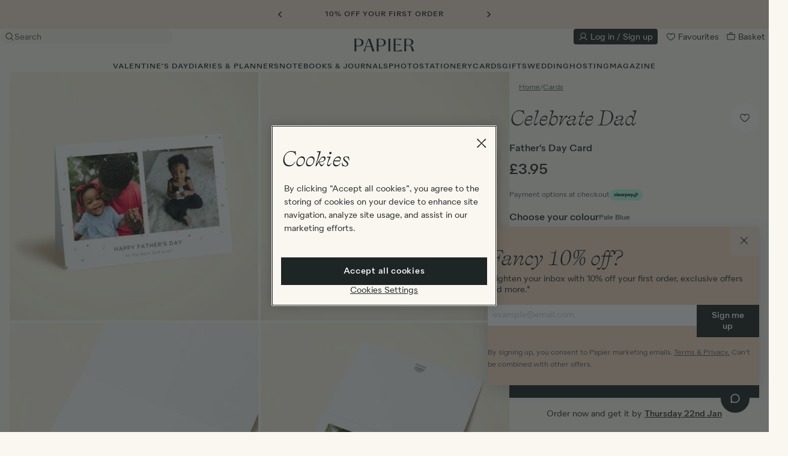

--- FILE ---
content_type: text/html; charset=utf-8
request_url: https://www.papier.com/celebrate-dad-17536
body_size: 91206
content:
<!DOCTYPE html>

<html lang="en-GB" class="overflow-x-hidden ">

  <head>
  

<!-- Microsoft UET Tag for explicit consent tracking -->
<script>(function(w,d,t,r,u){var f,n,i;w[u]=w[u]||[],f=function(){var o={ti:"5039387", enableAutoSpaTracking: true};o.q=w[u],w[u]=new UET(o),w[u].push("pageLoad")},n=d.createElement(t),n.src=r,n.async=1,n.onload=n.onreadystatechange=function(){var s=this.readyState;s&&s!=="loaded"&&s!=="complete"||(f(),n.onload=n.onreadystatechange=null)},i=d.getElementsByTagName(t)[0],i.parentNode.insertBefore(n,i)})(window,document,"script","//bat.bing.com/bat.js","uetq");</script>

<!-- OneTrust Cookies Consent Notice start for www.papier.com -->
<script src="https://cdn-ukwest.onetrust.com/scripttemplates/otSDKStub.js" data-domain-script="4208c20a-66c1-4731-a314-d10786bbf477"></script>
<script>
function OptanonWrapper() {
  if (typeof OneTrust !== "undefined" && OneTrust.OnConsentChanged) {
    OneTrust.OnConsentChanged(() => {
      allowStoreRedirectDialogToOpen = new CustomEvent("dialog:open", { detail: { id: "storeRedirect" } })
      document.dispatchEvent(allowStoreRedirectDialogToOpen);
    });
  }
}
</script>
<!-- OneTrust Cookies Consent Notice end for www.papier.com -->




  <title>Celebrate Dad | Father&#39;s Day Card | Papier</title>
<meta name="description" content="Personalised Celebrate Dad Father&#39;s Day Card designed by Papier. This folded card is printed on premium uncoated white paper with a thickness of 350gsm. The card measures 177.8mm x 127mm, can be personalised with your own message on the inside and sent with next day delivery in the UK.">
<link rel="canonical" href="https://www.papier.com/celebrate-dad-17536">
<link rel="alternate" href="https://www.papier.com/celebrate-dad-17536" hreflang="en-GB">
<link rel="alternate" href="https://www.papier.com/ca/celebrate-dad-17536" hreflang="en-CA">
<meta name="twitter:card" content="summary">
<meta name="twitter:site" content="@PapierUk">
<meta name="twitter:creator" content="@PapierUk">
<meta property="og:title" content="Celebrate Dad | Father&#39;s Day Card">
<meta property="og:description" content="Personalised Celebrate Dad Father&#39;s Day Card designed by Papier. This folded card is printed on premium uncoated white paper with a thickness of 350gsm. The card measures 177.8mm x 127mm, can be personalised with your own message on the inside and sent with next day delivery in the UK.">
<meta property="og:type" content="website">
<meta property="og:image" content="https://papier.imgix.net/https%3A%2F%2Fwww.papier.com%2Ftemplated_image%2F126%2F0%2F1750672464%2F17536.jpg?ixlib=rb-3.2.1&amp;auto=format%2Ccompress&amp;s=e2872b1c77a8eac4491c88c6ff21983e">
<meta name="image" content="https://papier.imgix.net/https%3A%2F%2Fwww.papier.com%2Ftemplated_image%2F126%2F0%2F1750672464%2F17536.jpg?ixlib=rb-3.2.1&amp;auto=format%2Ccompress&amp;s=e2872b1c77a8eac4491c88c6ff21983e">

  <meta name="viewport" content="width=device-width, initial-scale=1.0, maximum-scale=1.0, user-scalable=no">

  <link rel="apple-touch-icon" sizes="180x180" href="/apple-touch-icon.png">
<link rel="icon" type="image/png" sizes="32x32" href="/favicon-32x32.png">
<link rel="icon" type="image/png" sizes="16x16" href="/favicon-16x16.png">
<link rel="manifest" href="/site.webmanifest">
<link rel="mask-icon" href="/safari-pinned-tab.svg" color="#1e2525">
<meta name="msapplication-TileColor" content="#faf7f0">
<meta name="theme-color" content="rgb(250, 247, 240)">


    <link rel="preconnect" href="https://papier.imgix.net">
    <link rel="preconnect" href="https://d1u9ugbez4jbe9.cloudfront.net">
    <link rel="preconnect" href="https://d1o785do8fyxgx.cloudfront.net">
    <link rel="preconnect" href="https://cdn.segment.com">
    <link rel="preconnect" href="https://www.dwin1.com">
    <link rel="preconnect" href="https://t9t22mqwrk.kameleoon.eu">
    <link rel="preconnect" href="https://b-code.liadm.com">
    <link rel="preconnect" href="https://tag.papier.com">

    <link rel="preload" href="https://d1o785do8fyxgx.cloudfront.net/fonts/selfModernItalic.woff2" as="font" type="font/woff2" crossorigin>
    <link rel="preload" href="https://d1o785do8fyxgx.cloudfront.net/fonts/selfModernRegular.woff2" as="font" type="font/woff2" crossorigin>
    <link rel="preload" href="https://d1o785do8fyxgx.cloudfront.net/fonts/quarionBook.woff2" as="font" type="font/woff2" crossorigin>
    <link rel="preload" href="https://d1o785do8fyxgx.cloudfront.net/fonts/quarionMedium.woff2" as="font" type="font/woff2" crossorigin>

    <link rel="preload" as="script" href="https://t9t22mqwrk.kameleoon.eu/kameleoon.js">

        <link rel="preload" as="image" imagesrcset="
      https://papier.imgix.net/https%3A%2F%2Fwww.papier.com%2Ftemplated_image%2F126%2F0%2F1750672464%2F17536.jpg?ixlib=rb-3.2.1&amp;w=411&amp;auto=format%2Ccompress&amp;s=073ac5daa0433df97c2f70cd5d87ded3 411w,
      https://papier.imgix.net/https%3A%2F%2Fwww.papier.com%2Ftemplated_image%2F126%2F0%2F1750672464%2F17536.jpg?ixlib=rb-3.2.1&amp;w=822&amp;auto=format%2Ccompress&amp;s=4f13fe5e5f7fca8fc6f886b0b1f6707c 822w,
      https://papier.imgix.net/https%3A%2F%2Fwww.papier.com%2Ftemplated_image%2F126%2F0%2F1750672464%2F17536.jpg?ixlib=rb-3.2.1&amp;w=308&amp;auto=format%2Ccompress&amp;s=a004fef5a6c53c4e836f39a5b2df46d5 308w,
      https://papier.imgix.net/https%3A%2F%2Fwww.papier.com%2Ftemplated_image%2F126%2F0%2F1750672464%2F17536.jpg?ixlib=rb-3.2.1&amp;w=616&amp;auto=format%2Ccompress&amp;s=ae843f4aa4bbd0b8c56a4d7b248f6033 616w,
      https://papier.imgix.net/https%3A%2F%2Fwww.papier.com%2Ftemplated_image%2F126%2F0%2F1750672464%2F17536.jpg?ixlib=rb-3.2.1&amp;w=500&amp;auto=format%2Ccompress&amp;s=bb20e36dae55fb4aa17d53d1d5f7ab09 500w,
      https://papier.imgix.net/https%3A%2F%2Fwww.papier.com%2Ftemplated_image%2F126%2F0%2F1750672464%2F17536.jpg?ixlib=rb-3.2.1&amp;w=1000&amp;auto=format%2Ccompress&amp;s=25817d4bfa84b3c499d03ddaff0d6130 1000w,
      https://papier.imgix.net/https%3A%2F%2Fwww.papier.com%2Ftemplated_image%2F126%2F0%2F1750672464%2F17536.jpg?ixlib=rb-3.2.1&amp;w=700&amp;auto=format%2Ccompress&amp;s=6293b4eace0ba60d64fa03dedc6c788b 700w,
      https://papier.imgix.net/https%3A%2F%2Fwww.papier.com%2Ftemplated_image%2F126%2F0%2F1750672464%2F17536.jpg?ixlib=rb-3.2.1&amp;w=300&amp;auto=format%2Ccompress&amp;s=a625fbac821a2a9a0328fce5c5eb7a30 300w" imagesizes="(min-width: 1200px) 411px, (min-width: 992px) 308px, (min-width: 640px) 500px, 100vw">


  <link rel="stylesheet" href="https://d1u9ugbez4jbe9.cloudfront.net/vite/assets/application-D6xGj_a9.css" media="screen" />
  

  <script>
    var countryCode = 'gb';
    window.countryCode = countryCode === 'gb' ? '' : '/' + countryCode;

    window.vueApps = window.vueApps || [];
  </script>

    <script src="https://d1u9ugbez4jbe9.cloudfront.net/vite/assets/listingShow-DwT5l-dN.js" crossorigin="anonymous" type="module" defer="defer"></script><link rel="modulepreload" href="https://d1u9ugbez4jbe9.cloudfront.net/vite/assets/preload-helper-DTNSL3u7.js" as="script" crossorigin="anonymous" defer="defer">
<link rel="modulepreload" href="https://d1u9ugbez4jbe9.cloudfront.net/vite/assets/_plugin-vue_export-helper-CYOwC5zn.js" as="script" crossorigin="anonymous" defer="defer">
<link rel="modulepreload" href="https://d1u9ugbez4jbe9.cloudfront.net/vite/assets/ImageZoom-DNwBDpsC.js" as="script" crossorigin="anonymous" defer="defer">
<link rel="modulepreload" href="https://d1u9ugbez4jbe9.cloudfront.net/vite/assets/listeners-DqOa1Izs.js" as="script" crossorigin="anonymous" defer="defer">
<link rel="modulepreload" href="https://d1u9ugbez4jbe9.cloudfront.net/vite/assets/tippy.esm-CBRG6_cP.js" as="script" crossorigin="anonymous" defer="defer">
<link rel="modulepreload" href="https://d1u9ugbez4jbe9.cloudfront.net/vite/assets/index-DHR0csoJ.js" as="script" crossorigin="anonymous" defer="defer">
<link rel="modulepreload" href="https://d1u9ugbez4jbe9.cloudfront.net/vite/assets/flickity-imagesloaded-BPYrZHYu.js" as="script" crossorigin="anonymous" defer="defer">
<link rel="modulepreload" href="https://d1u9ugbez4jbe9.cloudfront.net/vite/assets/index-CbxyGzFY.js" as="script" crossorigin="anonymous" defer="defer">
<link rel="modulepreload" href="https://d1u9ugbez4jbe9.cloudfront.net/vite/assets/i18n-Crshs1be.js" as="script" crossorigin="anonymous" defer="defer">
<link rel="modulepreload" href="https://d1u9ugbez4jbe9.cloudfront.net/vite/assets/Drawer-DCeSKFMJ.js" as="script" crossorigin="anonymous" defer="defer">
<link rel="modulepreload" href="https://d1u9ugbez4jbe9.cloudfront.net/vite/assets/SvgIcon-C5SRz2PP.js" as="script" crossorigin="anonymous" defer="defer">
<link rel="modulepreload" href="https://d1u9ugbez4jbe9.cloudfront.net/vite/assets/FadeTransition-CWkp7RGc.js" as="script" crossorigin="anonymous" defer="defer">
<link rel="modulepreload" href="https://d1u9ugbez4jbe9.cloudfront.net/vite/assets/Overlay-BDa6S8NY.js" as="script" crossorigin="anonymous" defer="defer">
<link rel="modulepreload" href="https://d1u9ugbez4jbe9.cloudfront.net/vite/assets/SelectInput-Df7m9j8b.js" as="script" crossorigin="anonymous" defer="defer">
<link rel="modulepreload" href="https://d1u9ugbez4jbe9.cloudfront.net/vite/assets/destroyVueApps-DHYHsrhY.js" as="script" crossorigin="anonymous" defer="defer">
<link rel="modulepreload" href="https://d1u9ugbez4jbe9.cloudfront.net/vite/assets/productCarousel-BQF8dExj.js" as="script" crossorigin="anonymous" defer="defer">
<link rel="modulepreload" href="https://d1u9ugbez4jbe9.cloudfront.net/vite/assets/initialiseCarousel-DtphTxwi.js" as="script" crossorigin="anonymous" defer="defer">
<link rel="modulepreload" href="https://d1u9ugbez4jbe9.cloudfront.net/vite/assets/_commonjsHelpers-D6-XlEtG.js" as="script" crossorigin="anonymous" defer="defer">
<link rel="modulepreload" href="https://d1u9ugbez4jbe9.cloudfront.net/vite/assets/DrawerTransition-Bs1jNRJc.js" as="script" crossorigin="anonymous" defer="defer"><link rel="stylesheet" href="https://d1u9ugbez4jbe9.cloudfront.net/vite/assets/listingShow-COteox72.css" media="screen" defer="defer" />
<link rel="stylesheet" href="https://d1u9ugbez4jbe9.cloudfront.net/vite/assets/Drawer-D0HAM1zK.css" media="screen" defer="defer" />
<link rel="stylesheet" href="https://d1u9ugbez4jbe9.cloudfront.net/vite/assets/FadeTransition-CwK5gIRv.css" media="screen" defer="defer" />
<link rel="stylesheet" href="https://d1u9ugbez4jbe9.cloudfront.net/vite/assets/Overlay-qa4Y7QMU.css" media="screen" defer="defer" />
<link rel="stylesheet" href="https://d1u9ugbez4jbe9.cloudfront.net/vite/assets/DrawerTransition-a7tY5e8l.css" media="screen" defer="defer" />
  <script src="https://js.stripe.com/v3/" defer></script>
    
    <script src="https://d1u9ugbez4jbe9.cloudfront.net/vite/assets/application-C9bp-Qiu.js" crossorigin="anonymous" type="module"></script><link rel="modulepreload" href="https://d1u9ugbez4jbe9.cloudfront.net/vite/assets/preload-helper-DTNSL3u7.js" as="script" crossorigin="anonymous">
<link rel="modulepreload" href="https://d1u9ugbez4jbe9.cloudfront.net/vite/assets/dynamicBundle-CdkwsUXK.js" as="script" crossorigin="anonymous">
<link rel="modulepreload" href="https://d1u9ugbez4jbe9.cloudfront.net/vite/assets/what-input-BO9sh7l2.js" as="script" crossorigin="anonymous">
<link rel="modulepreload" href="https://d1u9ugbez4jbe9.cloudfront.net/vite/assets/segmentS2S-CkRIEmZK.js" as="script" crossorigin="anonymous">
<link rel="modulepreload" href="https://d1u9ugbez4jbe9.cloudfront.net/vite/assets/ujs-1Yf0-0x0.js" as="script" crossorigin="anonymous">
<link rel="modulepreload" href="https://d1u9ugbez4jbe9.cloudfront.net/vite/assets/analytics-CosfxHUo.js" as="script" crossorigin="anonymous">
<link rel="modulepreload" href="https://d1u9ugbez4jbe9.cloudfront.net/vite/assets/tippy.esm-CBRG6_cP.js" as="script" crossorigin="anonymous">
<link rel="modulepreload" href="https://d1u9ugbez4jbe9.cloudfront.net/vite/assets/favourite-CBl0lGp4.js" as="script" crossorigin="anonymous">
<link rel="modulepreload" href="https://d1u9ugbez4jbe9.cloudfront.net/vite/assets/listeners-DqOa1Izs.js" as="script" crossorigin="anonymous">
<link rel="modulepreload" href="https://d1u9ugbez4jbe9.cloudfront.net/vite/assets/filtersDrawer-C6Wb-w1Z.js" as="script" crossorigin="anonymous">
<link rel="modulepreload" href="https://d1u9ugbez4jbe9.cloudfront.net/vite/assets/js.cookie-D2eO1J8c.js" as="script" crossorigin="anonymous">
<link rel="modulepreload" href="https://d1u9ugbez4jbe9.cloudfront.net/vite/assets/index-CbxyGzFY.js" as="script" crossorigin="anonymous">
<link rel="modulepreload" href="https://d1u9ugbez4jbe9.cloudfront.net/vite/assets/productCarousel-BQF8dExj.js" as="script" crossorigin="anonymous">
<link rel="modulepreload" href="https://d1u9ugbez4jbe9.cloudfront.net/vite/assets/index-DHR0csoJ.js" as="script" crossorigin="anonymous">
<link rel="modulepreload" href="https://d1u9ugbez4jbe9.cloudfront.net/vite/assets/index-DKjQEObn.js" as="script" crossorigin="anonymous">
<link rel="modulepreload" href="https://d1u9ugbez4jbe9.cloudfront.net/vite/assets/v4-BCAd2awp.js" as="script" crossorigin="anonymous">
<link rel="modulepreload" href="https://d1u9ugbez4jbe9.cloudfront.net/vite/assets/_baseUniq-ZzudvFFv.js" as="script" crossorigin="anonymous">
<link rel="modulepreload" href="https://d1u9ugbez4jbe9.cloudfront.net/vite/assets/_setToArray-fSFHA3pD.js" as="script" crossorigin="anonymous">
<link rel="modulepreload" href="https://d1u9ugbez4jbe9.cloudfront.net/vite/assets/_Uint8Array-Ldlg7GUc.js" as="script" crossorigin="anonymous">
<link rel="modulepreload" href="https://d1u9ugbez4jbe9.cloudfront.net/vite/assets/isObject-DB8w6JNV.js" as="script" crossorigin="anonymous">
<link rel="modulepreload" href="https://d1u9ugbez4jbe9.cloudfront.net/vite/assets/groupBy-D2OL9teg.js" as="script" crossorigin="anonymous">
<link rel="modulepreload" href="https://d1u9ugbez4jbe9.cloudfront.net/vite/assets/_baseAssignValue-Yam5XFGG.js" as="script" crossorigin="anonymous">
<link rel="modulepreload" href="https://d1u9ugbez4jbe9.cloudfront.net/vite/assets/_createAggregator-CR48g7h7.js" as="script" crossorigin="anonymous">
<link rel="modulepreload" href="https://d1u9ugbez4jbe9.cloudfront.net/vite/assets/_baseEach-DNxhbI13.js" as="script" crossorigin="anonymous">
<link rel="modulepreload" href="https://d1u9ugbez4jbe9.cloudfront.net/vite/assets/_baseIteratee-c-vH_10g.js" as="script" crossorigin="anonymous">
<link rel="modulepreload" href="https://d1u9ugbez4jbe9.cloudfront.net/vite/assets/_baseIsEqual-BQkDnEWo.js" as="script" crossorigin="anonymous">
<link rel="modulepreload" href="https://d1u9ugbez4jbe9.cloudfront.net/vite/assets/isSymbol-CERAAptl.js" as="script" crossorigin="anonymous">
<link rel="modulepreload" href="https://d1u9ugbez4jbe9.cloudfront.net/vite/assets/toString-CHbHo6Mt.js" as="script" crossorigin="anonymous">
<link rel="modulepreload" href="https://d1u9ugbez4jbe9.cloudfront.net/vite/assets/_baseFlatten-Bqx2gubx.js" as="script" crossorigin="anonymous">
<link rel="modulepreload" href="https://d1u9ugbez4jbe9.cloudfront.net/vite/assets/_baseRest-DVkBURgd.js" as="script" crossorigin="anonymous">
<link rel="modulepreload" href="https://d1u9ugbez4jbe9.cloudfront.net/vite/assets/isEqual-BOGuWQXT.js" as="script" crossorigin="anonymous">
<link rel="modulepreload" href="https://d1u9ugbez4jbe9.cloudfront.net/vite/assets/initialiseCarousel-DtphTxwi.js" as="script" crossorigin="anonymous">
<link rel="modulepreload" href="https://d1u9ugbez4jbe9.cloudfront.net/vite/assets/_plugin-vue_export-helper-CYOwC5zn.js" as="script" crossorigin="anonymous">
<link rel="modulepreload" href="https://d1u9ugbez4jbe9.cloudfront.net/vite/assets/i18n-Crshs1be.js" as="script" crossorigin="anonymous">
<link rel="modulepreload" href="https://d1u9ugbez4jbe9.cloudfront.net/vite/assets/FadeTransition-CWkp7RGc.js" as="script" crossorigin="anonymous">
<link rel="modulepreload" href="https://d1u9ugbez4jbe9.cloudfront.net/vite/assets/SvgIcon-C5SRz2PP.js" as="script" crossorigin="anonymous">
<link rel="modulepreload" href="https://d1u9ugbez4jbe9.cloudfront.net/vite/assets/DrawerTransition-Bs1jNRJc.js" as="script" crossorigin="anonymous">
<link rel="modulepreload" href="https://d1u9ugbez4jbe9.cloudfront.net/vite/assets/CheckboxInput-kDFSRyF8.js" as="script" crossorigin="anonymous">
<link rel="modulepreload" href="https://d1u9ugbez4jbe9.cloudfront.net/vite/assets/Overlay-BDa6S8NY.js" as="script" crossorigin="anonymous">
<link rel="modulepreload" href="https://d1u9ugbez4jbe9.cloudfront.net/vite/assets/Btn-D3Utw83u.js" as="script" crossorigin="anonymous">
<link rel="modulepreload" href="https://d1u9ugbez4jbe9.cloudfront.net/vite/assets/applyFilters-CBWs7-nn.js" as="script" crossorigin="anonymous">
<link rel="modulepreload" href="https://d1u9ugbez4jbe9.cloudfront.net/vite/assets/cloneDeep-BCItnkgp.js" as="script" crossorigin="anonymous">
<link rel="modulepreload" href="https://d1u9ugbez4jbe9.cloudfront.net/vite/assets/_baseClone-CPkLQcS9.js" as="script" crossorigin="anonymous">
<link rel="modulepreload" href="https://d1u9ugbez4jbe9.cloudfront.net/vite/assets/_commonjsHelpers-D6-XlEtG.js" as="script" crossorigin="anonymous"><link rel="stylesheet" href="https://d1u9ugbez4jbe9.cloudfront.net/vite/assets/FadeTransition-CwK5gIRv.css" media="screen" />
<link rel="stylesheet" href="https://d1u9ugbez4jbe9.cloudfront.net/vite/assets/DrawerTransition-a7tY5e8l.css" media="screen" />
<link rel="stylesheet" href="https://d1u9ugbez4jbe9.cloudfront.net/vite/assets/CheckboxInput-BOAJSEgd.css" media="screen" />
<link rel="stylesheet" href="https://d1u9ugbez4jbe9.cloudfront.net/vite/assets/Overlay-qa4Y7QMU.css" media="screen" />
<link rel="stylesheet" href="https://d1u9ugbez4jbe9.cloudfront.net/vite/assets/Btn-BSzuaH-F.css" media="screen" />

  <script src="https://d1u9ugbez4jbe9.cloudfront.net/vite/assets/airbrakeErrorHandling-CeSjC7o-.js" crossorigin="anonymous" type="module"></script><link rel="modulepreload" href="https://d1u9ugbez4jbe9.cloudfront.net/vite/assets/_commonjsHelpers-D6-XlEtG.js" as="script" crossorigin="anonymous">
  <script>
      window.productTypeName = 'Father&#39;s Day Card'

  </script>


  <meta name="csrf-param" content="authenticity_token" />
<meta name="csrf-token" content="NpUl6a-W4TeTKGr3kul51lDtvm6zdXMgKpXA__eGNwLxxroMmKIchfOSeKCkQdVw40qL7_ZdXkNzeb2gYWd-ng" />

  <meta name="google-site-verification" content="wzQcY5vGSo9wZIpNZVVCccnuGqrtU_MSEIMpeXLVWz0">
  <meta name="msvalidate.01" content="2983C1EFAC2710F353E78405B357D5DE">
  <meta name="p:domain_verify" content="11ed5590f5f179cf2f25a8361930b8cd">
  <meta name="p:domain_verify" content="331e1541dd3cda819587fc72261afdf9">
  <meta name="p:domain_verify" content="4e0394d5b41a6700067e86923c38935d">

  <script>
  window.analyticsIdentifyQueue = [];
  window.analyticsTrackQueue = [];
  window.analyticsPageViewQueue = [];
</script>

  <script src="https://cdn.jsdelivr.net/npm/@segment/analytics-consent-wrapper-onetrust@latest/dist/umd/analytics-onetrust.umd.js"></script>

  <script>
    function getKameleoonVisitorCode() {
      if (document.cookie) {
        const kameleoonVisitorCodeCookie = document.cookie
          .split("; ")
          .find((row) => row.startsWith("kameleoonVisitorCode="))

        if (kameleoonVisitorCodeCookie) {
          return kameleoonVisitorCodeCookie.split("=")[1]
        }
      }
    }

    function uuidv4() {
      return "10000000-1000-4000-8000-100000000000".replace(/[018]/g, c =>
        (+c ^ crypto.getRandomValues(new Uint8Array(1))[0] & 15 >> +c / 4).toString(16)
      );
    }

    function adjustContextPage(payload) {
      window.papierSegmentPageId = window.papierSegmentPageId || uuidv4();
      let additionalProperties = {}
      if (payload.obj.type === "page") {
        additionalProperties = {
          url:'https://www.papier.com/celebrate-dad-17536',
          path: '/celebrate-dad-17536',
          referrer: ''
        }
      }

      return {
        ...payload.obj.context.page,
        ...additionalProperties,
        papierSegmentPageId: window.papierSegmentPageId
      }
    }

    function adjustProperties(payload) {
      let additionalProperties = {}

      if (payload.obj.type === "page") {
        additionalProperties = {
          url: 'https://www.papier.com/celebrate-dad-17536',
          path: '/celebrate-dad-17536',
          referrer: ''
        }
      }

      return {
        ...payload.obj.properties,
        ...additionalProperties
      }
    }

    function adjustPayload(payload) {
      window.papierSegmentPageId = window.papierSegmentPageId || uuidv4();
      const kameleoonVisitorCode = getKameleoonVisitorCode();
      const newContextPage = adjustContextPage(payload);
      const newProperties = adjustProperties(payload);
      const newContext = { ...payload.obj.context, page: newContextPage, kameleoonVisitorCode }
      const newObj = { ...payload.obj, context: newContext, properties: newProperties };

      return { ...payload, obj: newObj };
    }



    !function(){var analytics=window.analytics=window.analytics||[];if(!analytics.initialize)if(analytics.invoked)window.console&&console.error&&console.error("Segment snippet included twice.");else{analytics.invoked=!0;analytics.methods=["trackSubmit","trackClick","trackLink","trackForm","pageview","identify","reset","group","track","ready","alias","debug","page","once","off","on","addSourceMiddleware","addIntegrationMiddleware","setAnonymousId","addDestinationMiddleware"];analytics.factory=function(e){return function(){var t=Array.prototype.slice.call(arguments);t.unshift(e);analytics.push(t);return analytics}};for(var e=0;e<analytics.methods.length;e++){var key=analytics.methods[e];analytics[key]=analytics.factory(key)}analytics.load=function(key,e){var t=document.createElement("script");t.type="text/javascript";t.async=!0;t.src="https://cdn.segment.com/analytics.js/v1/" + key + "/analytics.min.js";var n=document.getElementsByTagName("script")[0];n.parentNode.insertBefore(t,n);analytics._loadOptions=e};analytics.SNIPPET_VERSION="4.13.1";
        var s2sMiddleware = function({ payload, next }) {
            const adjustedPayload = adjustPayload(payload);
            window.serverSideAnalytics.setupServerEvent(adjustedPayload);
            next(adjustedPayload);
        };

        analytics.addSourceMiddleware(s2sMiddleware);

          withOneTrust(analytics).load("dvCvvPb9mq1RSDilmVCOwujd6I3em08b");
    }}();
  </script>

  <script>
     const deviceDetails = {};
      // Get device dimensions
      deviceDetails.screenWidth =
        window.innerWidth ||
        document.documentElement.clientWidth ||
        document.body.clientWidth;
      deviceDetails.screenHeight =
        window.innerHeight ||
        document.documentElement.clientHeight ||
        document.body.clientHeight;

      // Check if device supports touch
      deviceDetails.isTouchDevice =
        "ontouchstart" in window ||
        navigator.maxTouchPoints > 0 ||
        navigator.msMaxTouchPoints > 0;

        analyticsPageViewQueue.push([
    'Product',
    {
      store: 'UK',
      id: '17536'
    }
  ]);



  </script>

  <script class="optanon-category-C0004">

  !function (w, d, t) {
    w.TiktokAnalyticsObject=t;var ttq=w[t]=w[t]||[];ttq.methods=["page","track","identify","instances","debug","on","off","once","ready","alias","group","enableCookie","disableCookie"],ttq.setAndDefer=function(t,e){t[e]=function(){t.push([e].concat(Array.prototype.slice.call(arguments,0)))}};for(var i=0;i<ttq.methods.length;i++)ttq.setAndDefer(ttq,ttq.methods[i]);ttq.instance=function(t){for(var e=ttq._i[t]||[],n=0;n<ttq.methods.length;n++)ttq.setAndDefer(e,ttq.methods[n]);return e},ttq.load=function(e,n){var i="https://analytics.tiktok.com/i18n/pixel/events.js";ttq._i=ttq._i||{},ttq._i[e]=[],ttq._i[e]._u=i,ttq._t=ttq._t||{},ttq._t[e]=+new Date,ttq._o=ttq._o||{},ttq._o[e]=n||{};var o=document.createElement("script");o.type="text/javascript",o.async=!0,o.src=i+"?sdkid="+e+"&lib="+t;var a=document.getElementsByTagName("script")[0];a.parentNode.insertBefore(o,a)};

    if(!"C7ALI5REQEHFD0NSABAG") {
      console.log("TIK_TOK_PIXEL_CODE environment variable does not exist");
      ttq.serverTrack = () => {};
      return;
    }

    ttq.load("C7ALI5REQEHFD0NSABAG");

    ttq.serverTrack = (...args) => {
      if (window.tikTokServerSideAnalytics) {
        window.tikTokServerSideAnalytics.track(...args);
      } else {
        document.addEventListener("DOMContentLoaded", () => {
          ttq.serverTrack(...args);
        // {once:true} = The event listener will only be called once and will be removed from the document object after it is called.
        },{once:true});
      }
    }


    ttq.page();

  }(window, document, 'ttq');
</script>

  
  <!-- BEGIN CJ TRACKING CODE -->


  <script type='text/javascript'>
    if (!window.cj) window.cj = {};
        cj.sitePage = {
              enterpriseId: 1564941,
              pageType: 'productDetail',
              userId: '',
              emailHash: '',
              referringChannel: 'Affiliate'
            };
  </script>

  <script type='text/javascript'>
    (function(a,b,c,d){
          a='https://www.mczbf.com/tags/446815339470/tag.js';
          b=document;c='script';d=b.createElement(c);d.src=a;
          d.type='text/java'+c;d.async=true;
          d.id='cjapitag';
          a=b.getElementsByTagName(c)[0];a.parentNode.insertBefore(d,a)
        })();
  </script>


<!-- END CJ TRACKING CODE -->

  <script src="https://www.dwin1.com/15522.js" async></script>

  
    <script>
      // Duration in milliseconds to wait while the Kameleoon application file is loaded
      var kameleoonLoadingTimeout = 1000;

        window.kameleoonQueue=window.kameleoonQueue||[];window.kameleoonQueue.push(['Experiments.assignVariation',358314,0,true]);window.kameleoonQueue.push(['Experiments.trigger',358314,true]);

      var kameleoonStartLoadTime = new Date().getTime();
      if (! document.getElementById("kameleoonLoadingStyleSheet") && ! window.kameleoonDisplayPageTimeOut)
      {
        var kameleoonS = document.getElementsByTagName("script")[0];
        var kameleoonCc = "* { visibility: hidden !important; background-image: none !important; }";
        var kameleoonStn = document.createElement("style");
        kameleoonStn.type = "text/css";
        kameleoonStn.id = "kameleoonLoadingStyleSheet";
        if (kameleoonStn.styleSheet)
        {
          kameleoonStn.styleSheet.cssText = kameleoonCc;
        }
        else
        {
          kameleoonStn.appendChild(document.createTextNode(kameleoonCc));
        }
        kameleoonS.parentNode.insertBefore(kameleoonStn, kameleoonS);
        window.kameleoonDisplayPage = function(fromEngine)
        {
          if (!fromEngine)
          {
            window.kameleoonTimeout = true;
          }
          if (kameleoonStn.parentNode)
          {
            kameleoonStn.parentNode.removeChild(kameleoonStn);
          }
        };
        window.kameleoonDisplayPageTimeOut = window.setTimeout(window.kameleoonDisplayPage, kameleoonLoadingTimeout);
      }
    </script>

    <script src="//t9t22mqwrk.kameleoon.eu/kameleoon.js"></script>

    <script type="text/javascript">
    (function(c,l,a,r,i,t,y){
        c[a]=c[a]||function(){(c[a].q=c[a].q||[]).push(arguments)};
        t=l.createElement(r);t.async=1;t.src="https://www.clarity.ms/tag/"+i;
        y=l.getElementsByTagName(r)[0];y.parentNode.insertBefore(t,y);
    })(window, document, "clarity", "script", "qizhpbxsl1");

    // Custom tags
    (function() {
      var pageType = "Product";
      if (pageType && window.clarity) {
        window.clarity("set", "PageType", pageType);
      }
    })();
  </script>

  <div data-controller="dialog" class='hidden'>
  <script type='text/javascript'>
    const consentGiven = false ;
    const API_KEY = "us2-257e0107b005c54a8c0758257350145a";
    const ROKT_DOMAIN = "https://rkt.papier.com";
    const ROKT_PRODUCTION_MODE = true;

    window.mParticle = {
      config: {
        isDevelopmentMode: !ROKT_PRODUCTION_MODE,
        identifyRequest: {
          userIdentities: {
            email: window.currentUser?.email ?? null
          }
        },
        launcherOptions: {
          noFunctional: !consentGiven,
          noTargeting: !consentGiven,
        }
      },
    };

    (function(apiKey) {
      window.mParticle = window.mParticle || {};
      window.mParticle.EventType = {
        Unknown: 0,
        Navigation: 1,
        Location: 2,
        Search: 3,
        Transaction: 4,
        UserContent: 5,
        UserPreference: 6,
        Social: 7,
        Other: 8,
        Media: 9
      };
      window.mParticle.eCommerce = { Cart: {} };
      window.mParticle.Identity = {};
      window.mParticle.Rokt = {};
      window.mParticle.config = window.mParticle.config || {};
      window.mParticle.config.rq = [];
      window.mParticle.config.snippetVersion = 2.6;

      window.mParticle.ready = function(cb) {
        window.mParticle.config.rq.push(cb);
      };

      [
        'endSession', 'logError', 'logBaseEvent', 'logEvent', 'logForm', 'logLink', 'logPageView',
        'setSessionAttribute', 'setAppName', 'setAppVersion', 'setOptOut', 'setPosition',
        'startNewSession', 'startTrackingLocation', 'stopTrackingLocation'
      ].forEach(function(method) {
        window.mParticle[method] = function() {
          var args = Array.prototype.slice.call(arguments);
          args.unshift(method);
          window.mParticle.config.rq.push(args);
        };
      });

      ['setCurrencyCode', 'logCheckout'].forEach(function(method) {
        window.mParticle.eCommerce[method] = function() {
          var args = Array.prototype.slice.call(arguments);
          args.unshift('eCommerce.' + method);
          window.mParticle.config.rq.push(args);
        };
      });

      ['identify', 'login', 'logout', 'modify'].forEach(function(method) {
        window.mParticle.Identity[method] = function() {
          var args = Array.prototype.slice.call(arguments);
          args.unshift('Identity.' + method);
          window.mParticle.config.rq.push(args);
        };
      });

      ['selectPlacements', 'hashAttributes', 'setExtensionData'].forEach(function(method) {
        window.mParticle.Rokt[method] = function() {
          var args = Array.prototype.slice.call(arguments);
          args.unshift('Rokt.' + method);
          window.mParticle.config.rq.push(args);
        };
      });

      var envMode = window.mParticle.config.isDevelopmentMode ? 1 : 0;
      var queryString = '?env=' + envMode;

      var dataPlan = window.mParticle.config.dataPlan;
      if (dataPlan) {
        var planId = dataPlan.planId;
        var planVersion = dataPlan.planVersion;
        if (planId) {
          if (planVersion && (planVersion < 1 || planVersion > 1000)) {
            planVersion = null;
          }
          queryString += '&plan_id=' + planId;
          if (planVersion) {
            queryString += '&plan_version=' + planVersion;
          }
        }
      }

      var versions = window.mParticle.config.versions;
      var versionParams = [];
      if (versions) {
        Object.keys(versions).forEach(function(key) {
          versionParams.push(key + '=' + versions[key]);
        });
      }

      var script = document.createElement('script');
      script.type = 'text/javascript';
      script.async = true;

      window.ROKT_DOMAIN = ROKT_DOMAIN || 'https://apps.rokt-api.com';
      mParticle.config.domain = ROKT_DOMAIN.split('//')[1];
      script.src = ROKT_DOMAIN + '/js/v2/' + apiKey + '/app.js' + queryString + '&' + versionParams.join('&');

      var firstScript = document.getElementsByTagName('script')[0];

      firstScript.parentNode.insertBefore(script, firstScript);
    })(API_KEY);

    // Wait for the SDK to be fully loaded before logging the event
    window.mParticle.ready(function() {
      mParticle.logPageView(
        // Event name: "page view" identifies the type of event being logged
        "page view",
        {
            // Capture the last segment of the URL path as the screen name,
            // e.g., "/products/shoes" → "shoes". Defaults to "home" if the path is empty.
            "screen_name": location.pathname.split("/").filter(Boolean).pop() || "home",

            // Record the full URL of the current page (including protocol, path, query, and hash)
            "url": window.location.toString(),

            // Capture the URL of the page that referred the user to this one,
            // if available. This helps track user navigation between pages or sites.
            "referring-page": document.referrer
        }
      );
    });
  </script>
</div>

  <script>
    window.favouritedListings = []
  window.userLoggedIn = false
  window.favouritesMessages = {"add":"Add to favourites ","added":"Added to favourites. Find them saved in your account area","remove":"Remove from favourites ","removed":"Removed from favourites"}
</script>


  

  

  
</head>



  <body data-turbo="false" class="ab-190-active site-en-GB show-quick-sample  " data-controller="drawer">
    <a href="#main" class="btn btn-primary absolute left-0 top-0 skip-to-content-link">Skip to content
  </a>

      <dialog class="store-changer-dialog bg-paper-2" id="change-store-modal" data-controller="dialog" data-dialog-open-value=false data-dialog-id-value="storeRedirect" data-dialog-target="dialog">
    <div class="mb-2 flex items-start justify-center" data-controller="change-store">
      <div data-controller="change-store">
        <h2 class="typeset-2 mb-5">Where are you shipping to?</h2>


        <form class="w-full" action="/set_preferred_store" accept-charset="UTF-8" method="post"><input type="hidden" name="authenticity_token" value="XPNaQxrxjrTF7S4wVgTVy98o_BebnaSHhiMxPPqVFsa8UW9g0bED0p-YpDoUx9eZWXG4mXAfLh2jx6Z7esUpDA" autocomplete="off" />
          <label for="country-select" class="typeset-6 control-label inline-flex mb-2">Choose your country</label>
          <select class="form-control mb-4" data-action="change-&gt;change-store#updateStoreUrl" data-change-store-target="selectedStore" name="store_code" id="store_code"><option url="/" locale="en-GB" selected="selected" value="gb">UK (£)</option>
<option url="/au/" locale="en-AU" value="au">Australia ($)</option>
<option url="/us/" locale="en-US" value="us">US ($)</option>
<option url="/ca/" locale="en-CA" value="ca">Canada ($)</option>
<option url="/" locale="en-GB" value="">Rest of World (£)</option></select>
          <input value="" data-change-store-target="storeRootUrl" autocomplete="off" type="hidden" name="store_root_url" id="store_root_url" />

          <input type="submit" name="commit" value="Start shopping" class="btn btn-primary btn-large w-full" data-disable-with="Start shopping" />
</form>      </div>
    </div>
  </dialog>


      
<div id="multi-banner" class="relative h-7 text-center flex flex-col items-center justify-center z-3 text-ink typeset-4 bg-pink-1" role="banner">
  <div class="multi-banner banner-wrapper relative overflow-hidden flex">
      <button id="left-banner-button" class="absolute left-0 z-1 h-full w-6 flex items-center justify-center cursor-pointer bg-transparent bg-pink-1">
        <svg width="7" height="10" viewbox="0 0 7 10" fill="none" xmlns="http://www.w3.org/2000/svg" class="text-ink papier-icon icon-arrow-left-thick">
<path fill-rule="evenodd" clip-rule="evenodd" d="M6.5 1.08192L5.43238 -4.6667e-08L0.62811 4.86866L0.629613 4.87018L0.499999 5.00153L5.43238 10L6.5 8.91809L2.63373 5.00001L6.5 1.08192Z" fill="currentColor"></path>
</svg>
      </button>
    <div class="absolute flex" id="banner-viewport">
      <div class="px-4 multi-banner  inner-banner sm:p-0">
          <a class="w-full block flex justify-center items-center h-7 container js-banner-link"  id="promo_banner_link" href="/stationery/all-books">
            <h5 class="typeset-4">25% off your second book</h5>
          </a>
      </div>
      <div class="px-4 multi-banner  inner-banner sm:p-0">
          <a class="w-full block flex justify-center items-center h-7 container js-banner-link"  id="promo_banner_link" href="#main-site-signup-footer">
            <h5 class="typeset-4">10% OFF YOUR FIRST ORDER</h5>
          </a>
      </div>
      <div class="px-4 multi-banner  inner-banner sm:p-0">
          <a class="w-full block flex justify-center items-center h-7 container js-banner-link"  id="promo_banner_link" href="/wedding/samples/">
            <h5 class="typeset-4">GET YOUR FIRST WEDDING SAMPLE FREE</h5>
          </a>
      </div>
    </div>
      <button id="right-banner-button" class="z-1 absolute right-0 h-full w-6 flex items-center justify-center cursor-pointer bg-pink-1">
        <svg width="7" height="10" viewbox="0 0 7 10" fill="none" xmlns="http://www.w3.org/2000/svg" class="text-ink papier-icon icon-arrow-right-thick">
<path fill-rule="evenodd" clip-rule="evenodd" d="M0.5 8.91808L1.56762 10L6.37189 5.13134L6.37039 5.12982L6.5 4.99847L1.56762 -1.14908e-05L0.5 1.08191L4.36627 4.99999L0.5 8.91808Z" fill="currentColor"></path>
</svg>
      </button>
  </div>
</div>


    <div class="gnav sticky z-3 bg-paper-2 hover:bg-paper-2 hover:text-ink" role="navigation">
  <div class="px-3 md:px-4">
    <div data-controller="nav-buttons" class="gnav-top md:py-4 relative typeset-7">
      <div class="h-full flex items-center md:hidden flex-no-shrink"
     data-controller="mini-cart"
     data-mini-cart-target="mobileNav"
     data-mini-cart-url-value="/basket/mini_cart"
     data-mini-cart-cart-items-in-cart-value="false">

  <div class="navbar-action md:hidden menu-toggle js-menu-toggle">
  <div class="h-5 w-5 relative">
    <svg xmlns="http://www.w3.org/2000/svg" width="16" height="16" viewbox="0 0 256 256" fill="currentColor" class="h-5 w-5 js-open-menu papier-icon icon-list"><path d="M224,128a8,8,0,0,1-8,8H40a8,8,0,0,1,0-16H216A8,8,0,0,1,224,128ZM40,72H216a8,8,0,0,0,0-16H40a8,8,0,0,0,0,16ZM216,184H40a8,8,0,0,0,0,16H216a8,8,0,0,0,0-16Z"></path></svg>
  </div>
  <div class="menu bg-paper-1 fixed pin z-2 js-menu-wrapper-home">
    <div class="flex py-1 items-center bg-paper-2 sticky top-0 z-2">
      <a class="mx-auto absolute right-0 left-0 inline-flex" style="width: 100px; color: #1e2525" href="/">
        <svg width="100" height="22" viewBox="0 0 191 40" fill="currentColor" xmlns="http://www.w3.org/2000/svg">
  <path d="M164.672 19.2701C166.618 19.9513 168.759 20.3406 171.29 20.3406C178.005 20.3406 181.606 16.9343 181.606 11.0949C181.606 4.86618 177.518 1.45985 170.024 1.45985H164.574V19.2701H164.672ZM188.419 35.4258C189.1 37.5669 189.586 38.8321 190.268 39.9027H182.968C182.774 38.6375 182.482 37.1776 182.19 35.9124L180.73 29.781C179.27 23.6496 176.934 21.8005 170.608 21.8005H164.477V31.0462C164.477 34.5499 164.672 37.4696 165.255 39.9027H158.443C158.735 37.4696 158.929 34.5499 158.929 31.0462V8.85645C158.929 5.3528 158.735 2.43309 158.443 0H170.219C181.606 0 187.543 3.6983 187.543 10.7056C187.543 16.4477 183.455 20.3406 176.156 21.1192C182.287 22.2871 184.915 24.5255 186.472 29.5864L188.419 35.4258ZM151.241 34.8419L150.852 39.9027H124.672C124.964 37.4696 125.158 34.5499 125.158 31.0462V8.85645C125.158 5.3528 124.964 2.43309 124.672 0H149.878L149.1 4.18492L142.579 2.43309C140.049 1.75182 137.908 1.45985 134.793 1.45985H130.706V18.3942H134.793C137.616 18.3942 141.314 18.1022 146.083 17.3236V21.2165C141.314 20.438 137.616 20.146 134.793 20.146H130.706V38.3455H134.209C137.908 38.3455 140.925 37.9562 144.623 36.8856L151.241 34.8419ZM114.258 31.1436C114.258 34.6472 114.453 37.5669 114.745 40H108.127C108.419 37.5669 108.613 34.6472 108.613 31.1436V8.85645C108.613 5.3528 108.419 2.43309 108.127 0H114.745C114.453 2.43309 114.258 5.3528 114.258 8.85645V31.1436ZM83.4063 22.4818C90.1217 22.4818 93.9173 18.6861 93.9173 12.1655C93.9173 5.3528 89.635 1.45985 82.2384 1.45985H76.8857V21.1192C79.1241 21.9951 81.4599 22.4818 83.4063 22.4818ZM82.5304 0C93.9173 0 99.9513 4.18492 99.9513 11.9708C99.9513 19.7567 94.0146 24.2336 83.6983 24.2336C81.6545 24.2336 79.1241 24.0389 76.8857 23.6496V31.1436C76.8857 34.6472 77.0803 37.5669 77.6642 40H70.8516C71.1436 37.5669 71.3382 34.6472 71.3382 31.1436V8.85645C71.3382 5.3528 71.1436 2.43309 70.8516 0H82.5304ZM44.8662 2.72506L37.5669 24.1363H52.1655L44.8662 2.72506ZM56.7397 40C55.8638 35.8151 54.5012 30.8516 52.944 26.0827H36.983C35.5231 30.7543 34.7445 35.0365 34.0633 40H28.8078C31.2409 34.9392 33.7713 29.0998 35.4258 24.4282L44.1849 0H50.219C50.511 1.36253 51.2895 3.89295 52.2628 6.61801L59.562 27.4453C61.1192 32.1168 62.5791 35.6204 64.2336 39.9027H56.7397V40ZM12.5547 22.4818C19.2701 22.4818 23.0657 18.6861 23.0657 12.1655C23.0657 5.3528 18.7835 1.45985 11.3869 1.45985H6.03406V21.1192C8.27251 21.9951 10.6083 22.4818 12.5547 22.4818ZM11.6788 0C23.0657 0 29.0998 4.18492 29.0998 11.9708C29.0998 19.7567 23.163 24.2336 12.8467 24.2336C10.8029 24.2336 8.27251 24.0389 6.03406 23.6496V31.1436C6.03406 34.6472 6.22871 37.5669 6.81265 40H0C0.291971 37.5669 0.486618 34.6472 0.486618 31.1436V8.85645C0.486618 5.3528 0.291971 2.43309 0 0H11.6788Z" fill="currentColor"/>
</svg>

</a>      <span id="menu-close" class="js-menu-close ml-auto p-4 flex">
        <svg width="9" height="9" viewbox="0 0 9 9" fill="none" xmlns="http://www.w3.org/2000/svg" class="papier-icon icon-cross">
<path fill-rule="evenodd" clip-rule="evenodd" d="M3.80881 4.49999L0 8.3088L0.691202 9L4.50001 5.19119L8.30882 9L9.00002 8.3088L5.19121 4.49999L9 0.691201L8.3088 0L4.50001 3.80879L0.691224 0L2.31997e-05 0.691201L3.80881 4.49999Z" fill="currentColor"></path>
</svg>
      </span>
    </div>
    <div class="mobile-nav-shadow shadow-1"></div>
    <ul class="list-unstyled text-ink">
      <div class="px-4 mt-4 mb-5 js-search-trigger">
        <div class="searchbar-large h-7 bg-paper py-3 px-4 flex gap-x-3 items-center border border-transparent br-3">
          <svg width="16" height="16" viewbox="0 0 16 16" fill="none" xmlns="http://www.w3.org/2000/svg" class="h-4 w-4 flex-no-shrink papier-icon icon-magnifying-glass">
<path d="M14.3539 13.6464L11.2245 10.5176C12.1315 9.42871 12.5838 8.03201 12.4873 6.6181C12.3908 5.20419 11.7528 3.88193 10.7062 2.92638C9.65963 1.97082 8.28492 1.45555 6.86808 1.48775C5.45125 1.51995 4.10137 2.09714 3.09926 3.09926C2.09714 4.10137 1.51995 5.45125 1.48775 6.86808C1.45555 8.28492 1.97082 9.65963 2.92638 10.7062C3.88193 11.7528 5.20419 12.3908 6.6181 12.4873C8.03201 12.5838 9.42871 12.1315 10.5176 11.2245L13.6464 14.3539C13.6928 14.4003 13.748 14.4372 13.8087 14.4623C13.8694 14.4875 13.9344 14.5004 14.0001 14.5004C14.0658 14.5004 14.1309 14.4875 14.1916 14.4623C14.2523 14.4372 14.3074 14.4003 14.3539 14.3539C14.4003 14.3074 14.4372 14.2523 14.4623 14.1916C14.4875 14.1309 14.5004 14.0658 14.5004 14.0001C14.5004 13.9344 14.4875 13.8694 14.4623 13.8087C14.4372 13.748 14.4003 13.6928 14.3539 13.6464ZM2.50014 7.00014C2.50014 6.11013 2.76406 5.2401 3.25853 4.50008C3.753 3.76006 4.4558 3.18328 5.27807 2.84268C6.10034 2.50209 7.00514 2.41298 7.87805 2.58661C8.75096 2.76024 9.55279 3.18883 10.1821 3.81816C10.8115 4.4475 11.24 5.24932 11.4137 6.12224C11.5873 6.99515 11.4982 7.89995 11.1576 8.72222C10.817 9.54449 10.2402 10.2473 9.50021 10.7418C8.76019 11.2362 7.89016 11.5001 7.00014 11.5001C5.80708 11.4988 4.66325 11.0243 3.81962 10.1807C2.976 9.33704 2.50147 8.19321 2.50014 7.00014Z" fill="#1E2525"></path>
</svg>
          <p class="md:typeset-9 text-ink placeholder:text-ink-4 pt-2">Search </p>
        </div>
      </div>
        <li>
          <ul class="list-unstyled mx-4">
            <li>
              <a id="megamenu-register" class="js-register block typeset-7 border-b border-ink-1 my-5 pb-5" href="/users/sign_up">Log in / Sign up</a>
            </li>
          </ul>
        </li>
        <li>
          <ul class="list-unstyled mb-5">
              <li id="72-02-mobile" class="js-menu-toggle mb-5 mx-4 bg-paper-1">
                <div
                  class="flex justify-between js-menu-toggle-text js-mega-nav-item"
                  data-situation="Mega nav"
                  data-name="Valentine&#39;s Day"
                  data-number="1">
                  <span class="typeset-7">Valentine&#39;s Day</span>
                  <svg width="9" height="14" viewbox="0 0 9 14" fill="none" xmlns="http://www.w3.org/2000/svg" class="papier-icon icon-rightarrow">
<path fill-rule="evenodd" clip-rule="evenodd" d="M-0.000183155 12.864L1.173 14L8.21211 7.18388L8.20992 7.18176L8.39982 6.99787L1.173 -5.12816e-08L-0.000183668 1.13602L6.05564 7L-0.000183155 12.864Z" fill="currentColor"></path>
</svg>
                </div>
                <div class="menu bg-paper-1 fixed z-3">
                  <div class="typeset-4 h-7 bg-paper-2 sticky top-0 z-2 flex items-center">
                    <div class="js-menu-back mx-4 my-3">
                      <span id="menu-back-01" class="mr-2"><svg width="6" height="10" viewbox="0 0 6 10" fill="none" xmlns="http://www.w3.org/2000/svg" class="papier-icon icon-leftarrow-small-thin">
<path fill-rule="evenodd" clip-rule="evenodd" d="M6 0.811442L5.16201 -3.66297e-08L0.134074 4.86865L0.135642 4.87017L-2.18623e-07 5.00152L5.16201 10L6 9.18856L1.67441 5L6 0.811442Z" fill="currentColor"></path>
</svg></span>
                      <span class="typeset-7 underline"> Back</span>
                    </div>
                    <span class="typeset-4 text-center absolute pointer-events-none w-full">Valentine&#39;s Day</span>
                  </div>
                  <div class="mobile-nav-shadow shadow-1 nested"></div>
                  <div class="submenu-content">
                    <div class="mx-4 mt-4">
                        <a
                          href="/gifts/valentines-day/all-gifts/"
                          class="btn btn-block btn-large btn-secondary js-mega-nav-item"
                          data-situation="Explore All CTA"
                          data-name="Valentine&#39;s Day"
                          data-number="1">
                          Explore all
                          <span class="lowercase"> Valentine&#39;s Day</span>
                        </a>
                      <hr class="my-5">
                    </div>
                      <ul class="list-unstyled typeset-7 mx-4 mb-5">
                        <li class="typeset-6 mb-5" style="font-size: 14px;">
                            Valentine&#39;s Day
                        </li>
                        <li>
                          <ul class="list-unstyled">
                              <li class="js-nav-group-item"
                                data-mega-nav-item-name="Valentine&#39;s Day"
                                data-nav-group-name="Valentine&#39;s Day"
                                data-nav-group-position="1"
                                data-nav-group-item-name="Valentine&#39;s Day Gifts"
                                data-nav-group-item-position="1">
                                <a class="block mb-5 w-full typeset-7" id="72-04-mobile" href="/gifts/valentines-day/all-gifts/">Valentine&#39;s Day Gifts</a>
                              </li>
                              <li class="js-nav-group-item"
                                data-mega-nav-item-name="Valentine&#39;s Day"
                                data-nav-group-name="Valentine&#39;s Day"
                                data-nav-group-position="1"
                                data-nav-group-item-name="Valentine&#39;s Day Cards"
                                data-nav-group-item-position="2">
                                <a class="block mb-5 w-full typeset-7" id="72-05-mobile" href="/cards/valentine-s-day/">Valentine&#39;s Day Cards</a>
                              </li>
                              <li class="js-nav-group-item"
                                data-mega-nav-item-name="Valentine&#39;s Day"
                                data-nav-group-name="Valentine&#39;s Day"
                                data-nav-group-position="1"
                                data-nav-group-item-name="Valentine&#39;s Day Photo Books"
                                data-nav-group-item-position="3">
                                <a class="block mb-5 w-full typeset-7" id="72-06-mobile" href="/photos/photo-books/all-books/?occasion_vm[]=Valentine%27s%20day">Valentine&#39;s Day Photo Books</a>
                              </li>
                              <li class="js-nav-group-item"
                                data-mega-nav-item-name="Valentine&#39;s Day"
                                data-nav-group-name="Valentine&#39;s Day"
                                data-nav-group-position="1"
                                data-nav-group-item-name="Valentine&#39;s Day Framed Photos"
                                data-nav-group-item-position="4">
                                <a class="block mb-5 w-full typeset-7" id="72-07-mobile" href="/photos/framed-photo-prints/?occasion_vm[]=Valentine%27s%20day">Valentine&#39;s Day Framed Photos</a>
                              </li>
                          </ul>
                        </li>
                      </ul>
                        <hr class="mx-4 my-5">
                      <ul class="list-unstyled typeset-7 mx-4 mb-5">
                        <li class="typeset-6 mb-5" style="font-size: 14px;">
                            Our Gifting Picks
                        </li>
                        <li>
                          <ul class="list-unstyled">
                              <li class="js-nav-group-item"
                                data-mega-nav-item-name="Valentine&#39;s Day"
                                data-nav-group-name="Our Gifting Picks"
                                data-nav-group-position="2"
                                data-nav-group-item-name="2026 Diaries"
                                data-nav-group-item-position="1">
                                <a class="block mb-5 w-full typeset-7" id="72-09-mobile" href="/stationery/calendar-year-diaries/">2026 Diaries</a>
                              </li>
                              <li class="js-nav-group-item"
                                data-mega-nav-item-name="Valentine&#39;s Day"
                                data-nav-group-name="Our Gifting Picks"
                                data-nav-group-position="2"
                                data-nav-group-item-name="Leather 2026 Diaries"
                                data-nav-group-item-position="2">
                                <a class="block mb-5 w-full typeset-7" id="72-10-mobile" href="/stationery/calendar-year-diaries/leather/">Leather 2026 Diaries</a>
                              </li>
                              <li class="js-nav-group-item"
                                data-mega-nav-item-name="Valentine&#39;s Day"
                                data-nav-group-name="Our Gifting Picks"
                                data-nav-group-position="2"
                                data-nav-group-item-name="Recipe Journals"
                                data-nav-group-item-position="3">
                                <a class="block mb-5 w-full typeset-7" id="72-11-mobile" href="/stationery/journals/recipe-journals/">Recipe Journals</a>
                              </li>
                              <li class="js-nav-group-item"
                                data-mega-nav-item-name="Valentine&#39;s Day"
                                data-nav-group-name="Our Gifting Picks"
                                data-nav-group-position="2"
                                data-nav-group-item-name="Notecards"
                                data-nav-group-item-position="4">
                                <a class="block mb-5 w-full typeset-7" id="72-12-mobile" href="/stationery/stationery-sets/notecards/">Notecards</a>
                              </li>
                              <li class="js-nav-group-item"
                                data-mega-nav-item-name="Valentine&#39;s Day"
                                data-nav-group-name="Our Gifting Picks"
                                data-nav-group-position="2"
                                data-nav-group-item-name="Bestsellers"
                                data-nav-group-item-position="5">
                                <a class="block mb-5 w-full typeset-7" id="72-32-mobile" href="/stationery/bestsellers/">Bestsellers</a>
                              </li>
                              <li class="js-nav-group-item"
                                data-mega-nav-item-name="Valentine&#39;s Day"
                                data-nav-group-name="Our Gifting Picks"
                                data-nav-group-position="2"
                                data-nav-group-item-name="New In"
                                data-nav-group-item-position="6">
                                <a class="block mb-5 w-full typeset-7" id="72-33-mobile" href="/stationery/new-in/">New In</a>
                              </li>
                          </ul>
                        </li>
                      </ul>
                        <hr class="mx-4 my-5">
                      <ul class="list-unstyled typeset-7 mx-4 mb-5">
                        <li class="typeset-6 mb-5" style="font-size: 14px;">
                            Collections
                        </li>
                        <li>
                          <ul class="list-unstyled">
                              <li class="js-nav-group-item"
                                data-mega-nav-item-name="Valentine&#39;s Day"
                                data-nav-group-name="Collections"
                                data-nav-group-position="3"
                                data-nav-group-item-name="Soluna Collection"
                                data-nav-group-item-position="1">
                                <a class="block mb-5 w-full typeset-7" id="72-14-mobile" href="/collections/soluna/">Soluna Collection</a>
                              </li>
                              <li class="js-nav-group-item"
                                data-mega-nav-item-name="Valentine&#39;s Day"
                                data-nav-group-name="Collections"
                                data-nav-group-position="3"
                                data-nav-group-item-name="Tesoro Collection"
                                data-nav-group-item-position="2">
                                <a class="block mb-5 w-full typeset-7" id="72-15-mobile" href="/collections/tesoro-collection/">Tesoro Collection</a>
                              </li>
                              <li class="js-nav-group-item"
                                data-mega-nav-item-name="Valentine&#39;s Day"
                                data-nav-group-name="Collections"
                                data-nav-group-position="3"
                                data-nav-group-item-name="Papier x Damson Madder"
                                data-nav-group-item-position="3">
                                <a class="block mb-5 w-full typeset-7" id="72-16-mobile" href="/collections/damson-madder-collection/">Papier x Damson Madder</a>
                              </li>
                          </ul>
                        </li>
                      </ul>
                  </div>
                </div>
              </li>
              <li id="33-31-mobile" class="js-menu-toggle mb-5 mx-4 bg-paper-1">
                <div
                  class="flex justify-between js-menu-toggle-text js-mega-nav-item"
                  data-situation="Mega nav"
                  data-name="Diaries &amp; Planners"
                  data-number="2">
                  <span class="typeset-7">Diaries &amp; Planners</span>
                  <svg width="9" height="14" viewbox="0 0 9 14" fill="none" xmlns="http://www.w3.org/2000/svg" class="papier-icon icon-rightarrow">
<path fill-rule="evenodd" clip-rule="evenodd" d="M-0.000183155 12.864L1.173 14L8.21211 7.18388L8.20992 7.18176L8.39982 6.99787L1.173 -5.12816e-08L-0.000183668 1.13602L6.05564 7L-0.000183155 12.864Z" fill="currentColor"></path>
</svg>
                </div>
                <div class="menu bg-paper-1 fixed z-3">
                  <div class="typeset-4 h-7 bg-paper-2 sticky top-0 z-2 flex items-center">
                    <div class="js-menu-back mx-4 my-3">
                      <span id="menu-back-02" class="mr-2"><svg width="6" height="10" viewbox="0 0 6 10" fill="none" xmlns="http://www.w3.org/2000/svg" class="papier-icon icon-leftarrow-small-thin">
<path fill-rule="evenodd" clip-rule="evenodd" d="M6 0.811442L5.16201 -3.66297e-08L0.134074 4.86865L0.135642 4.87017L-2.18623e-07 5.00152L5.16201 10L6 9.18856L1.67441 5L6 0.811442Z" fill="currentColor"></path>
</svg></span>
                      <span class="typeset-7 underline"> Back</span>
                    </div>
                    <span class="typeset-4 text-center absolute pointer-events-none w-full">Diaries &amp; Planners</span>
                  </div>
                  <div class="mobile-nav-shadow shadow-1 nested"></div>
                  <div class="submenu-content">
                    <div class="mx-4 mt-4">
                        <a
                          href="/stationery/all-planners/"
                          class="btn btn-block btn-large btn-secondary js-mega-nav-item"
                          data-situation="Explore All CTA"
                          data-name="Diaries &amp; Planners"
                          data-number="2">
                          Explore all
                          <span class="lowercase"> Diaries &amp; Planners</span>
                        </a>
                      <hr class="my-5">
                    </div>
                      <ul class="list-unstyled typeset-7 mx-4 mb-5">
                        <li class="typeset-6 mb-5" style="font-size: 14px;">
                            <a class="block w-full underline js-nav-group-item" data-mega-nav-item-name="Diaries &amp; Planners" data-nav-group-name="Dated" data-nav-group-position="1" data-nav-group-item-name="Dated" data-nav-group-item-position="0" href="/stationery/all-planners/?product_type[]=Calendar%20Year%20Diaries&amp;product_type[]=Mid%20Year%20Diaries&amp;product_type[]=Academic%20Year%20Diaries">Dated</a>
                        </li>
                        <li>
                          <ul class="list-unstyled">
                              <li class="js-nav-group-item"
                                data-mega-nav-item-name="Diaries &amp; Planners"
                                data-nav-group-name="Dated"
                                data-nav-group-position="1"
                                data-nav-group-item-name="2026 Diaries"
                                data-nav-group-item-position="1">
                                <a class="block mb-5 w-full typeset-7" id="69-84-mobile" href="/stationery/calendar-year-diaries/">2026 Diaries</a>
                              </li>
                              <li class="js-nav-group-item"
                                data-mega-nav-item-name="Diaries &amp; Planners"
                                data-nav-group-name="Dated"
                                data-nav-group-position="1"
                                data-nav-group-item-name="2026 Leather Diaries"
                                data-nav-group-item-position="2">
                                <a class="block mb-5 w-full typeset-7" id="70-59-mobile" href="/stationery/calendar-year-diaries/leather/">2026 Leather Diaries</a>
                              </li>
                              <li class="js-nav-group-item"
                                data-mega-nav-item-name="Diaries &amp; Planners"
                                data-nav-group-name="Dated"
                                data-nav-group-position="1"
                                data-nav-group-item-name="2026 Wall Calendars"
                                data-nav-group-item-position="3">
                                <a class="block mb-5 w-full typeset-7" id="69-92-mobile" href="/stationery/calendars/">2026 Wall Calendars</a>
                              </li>
                              <li class="js-nav-group-item"
                                data-mega-nav-item-name="Diaries &amp; Planners"
                                data-nav-group-name="Dated"
                                data-nav-group-position="1"
                                data-nav-group-item-name="Mid-Year Diaries"
                                data-nav-group-item-position="4">
                                <a class="block mb-5 w-full typeset-7" id="63-58-mobile" href="/stationery/mid-year-diaries/">Mid-Year Diaries</a>
                              </li>
                              <li class="js-nav-group-item"
                                data-mega-nav-item-name="Diaries &amp; Planners"
                                data-nav-group-name="Dated"
                                data-nav-group-position="1"
                                data-nav-group-item-name="Academic Year Diaries"
                                data-nav-group-item-position="5">
                                <a class="block mb-5 w-full typeset-7" id="63-59-mobile" href="/stationery/academic-year-diaries/">Academic Year Diaries</a>
                              </li>
                          </ul>
                        </li>
                      </ul>
                        <hr class="mx-4 my-5">
                      <ul class="list-unstyled typeset-7 mx-4 mb-5">
                        <li class="typeset-6 mb-5" style="font-size: 14px;">
                            <a class="block w-full underline js-nav-group-item" data-mega-nav-item-name="Diaries &amp; Planners" data-nav-group-name="Undated" data-nav-group-position="2" data-nav-group-item-name="Undated" data-nav-group-item-position="0" href="/stationery/all-planners/?product_type[]=Productivity%20Planners&amp;product_type[]=Undated%20Daily%20Diaries&amp;product_type[]=Finance%20Planners">Undated</a>
                        </li>
                        <li>
                          <ul class="list-unstyled">
                              <li class="js-nav-group-item"
                                data-mega-nav-item-name="Diaries &amp; Planners"
                                data-nav-group-name="Undated"
                                data-nav-group-position="2"
                                data-nav-group-item-name="Undated Daily Diaries"
                                data-nav-group-item-position="1">
                                <a class="block mb-5 w-full typeset-7" id="53-69-mobile" href="/stationery/undated-daily-diaries/">Undated Daily Diaries</a>
                              </li>
                              <li class="js-nav-group-item"
                                data-mega-nav-item-name="Diaries &amp; Planners"
                                data-nav-group-name="Undated"
                                data-nav-group-position="2"
                                data-nav-group-item-name="Productivity Planners"
                                data-nav-group-item-position="2">
                                <a class="block mb-5 w-full typeset-7" id="63-14-mobile" href="/stationery/daily-productivity-planners/">Productivity Planners</a>
                              </li>
                              <li class="js-nav-group-item"
                                data-mega-nav-item-name="Diaries &amp; Planners"
                                data-nav-group-name="Undated"
                                data-nav-group-position="2"
                                data-nav-group-item-name="Address Books"
                                data-nav-group-item-position="3">
                                <a class="block mb-5 w-full typeset-7" id="59-65-mobile" href="/stationery/address-books/">Address Books</a>
                              </li>
                              <li class="js-nav-group-item"
                                data-mega-nav-item-name="Diaries &amp; Planners"
                                data-nav-group-name="Undated"
                                data-nav-group-position="2"
                                data-nav-group-item-name="Finance Planners"
                                data-nav-group-item-position="4">
                                <a class="block mb-5 w-full typeset-7" id="33-52-mobile" href="/stationery/finance-planners/">Finance Planners</a>
                              </li>
                              <li class="js-nav-group-item"
                                data-mega-nav-item-name="Diaries &amp; Planners"
                                data-nav-group-name="Undated"
                                data-nav-group-position="2"
                                data-nav-group-item-name="Desk Planners"
                                data-nav-group-item-position="5">
                                <a class="block mb-5 w-full typeset-7" id="63-96-mobile" href="/stationery/notepads/">Desk Planners</a>
                              </li>
                              <li class="js-nav-group-item"
                                data-mega-nav-item-name="Diaries &amp; Planners"
                                data-nav-group-name="Undated"
                                data-nav-group-position="2"
                                data-nav-group-item-name="Wedding Planners"
                                data-nav-group-item-position="6">
                                <a class="block mb-5 w-full typeset-7" id="69-70-mobile" href="/stationery/all-planners/binder-wedding-planners/">Wedding Planners</a>
                              </li>
                          </ul>
                        </li>
                      </ul>
                        <hr class="mx-4 my-5">
                      <ul class="list-unstyled typeset-7 mx-4 mb-5">
                        <li class="typeset-6 mb-5" style="font-size: 14px;">
                            <a class="block w-full underline js-nav-group-item" data-mega-nav-item-name="Diaries &amp; Planners" data-nav-group-name="Spiral bound" data-nav-group-position="3" data-nav-group-item-name="Spiral bound" data-nav-group-item-position="0" href="/stationery/all-planners/?binding_type_vm[]=Spiral%20Bound%20Softback">Spiral bound</a>
                        </li>
                        <li>
                          <ul class="list-unstyled">
                              <li class="js-nav-group-item"
                                data-mega-nav-item-name="Diaries &amp; Planners"
                                data-nav-group-name="Spiral bound"
                                data-nav-group-position="3"
                                data-nav-group-item-name="Spiral 2026 Diaries"
                                data-nav-group-item-position="1">
                                <a class="block mb-5 w-full typeset-7" id="69-86-mobile" href="/stationery/calendar-year-diaries/spiral/">Spiral 2026 Diaries</a>
                              </li>
                              <li class="js-nav-group-item"
                                data-mega-nav-item-name="Diaries &amp; Planners"
                                data-nav-group-name="Spiral bound"
                                data-nav-group-position="3"
                                data-nav-group-item-name="Spiral Productivity Planners"
                                data-nav-group-item-position="2">
                                <a class="block mb-5 w-full typeset-7" id="69-25-mobile" href="/stationery/daily-productivity-planners/spiral/">Spiral Productivity Planners</a>
                              </li>
                              <li class="js-nav-group-item"
                                data-mega-nav-item-name="Diaries &amp; Planners"
                                data-nav-group-name="Spiral bound"
                                data-nav-group-position="3"
                                data-nav-group-item-name="Spiral Academic Year Diaries"
                                data-nav-group-item-position="3">
                                <a class="block mb-5 w-full typeset-7" id="69-27-mobile" href="/stationery/academic-year-diaries/spiral/">Spiral Academic Year Diaries</a>
                              </li>
                          </ul>
                        </li>
                      </ul>
                        <hr class="mx-4 my-5">
                      <ul class="list-unstyled typeset-7 mx-4 mb-5">
                        <li class="typeset-6 mb-5" style="font-size: 14px;">
                            Coming Soon
                        </li>
                        <li>
                          <ul class="list-unstyled">
                              <li class="js-nav-group-item"
                                data-mega-nav-item-name="Diaries &amp; Planners"
                                data-nav-group-name="Coming Soon"
                                data-nav-group-position="4"
                                data-nav-group-item-name="2026 Spiral Mid-Year Diaries"
                                data-nav-group-item-position="1">
                                <a class="block mb-5 w-full typeset-7" id="69-79-mobile" href="/stationery/mid-year-diaries/spiral/">2026 Spiral Mid-Year Diaries</a>
                              </li>
                              <li class="js-nav-group-item"
                                data-mega-nav-item-name="Diaries &amp; Planners"
                                data-nav-group-name="Coming Soon"
                                data-nav-group-position="4"
                                data-nav-group-item-name="2026 Daily Diaries"
                                data-nav-group-item-position="2">
                                <a class="block mb-5 w-full typeset-7" id="72-01-mobile" href="/stationery/calendar-year-diaries/calendar-year-daily-diaries/">2026 Daily Diaries</a>
                              </li>
                          </ul>
                        </li>
                      </ul>
                        <hr class="mx-4 my-5">
                      <ul class="list-unstyled typeset-7 mx-4 mb-5">
                        <li class="typeset-6 mb-5" style="font-size: 14px;">
                            Discover the range
                        </li>
                        <li>
                          <ul class="list-unstyled">
                              <li class="js-nav-group-item"
                                data-mega-nav-item-name="Diaries &amp; Planners"
                                data-nav-group-name="Discover the range"
                                data-nav-group-position="5"
                                data-nav-group-item-name="Explore Diaries &amp; Planners"
                                data-nav-group-item-position="1">
                                <a class="block mb-5 w-full typeset-7" id="58-51-mobile" href="/diaries-planners/">Explore Diaries &amp; Planners</a>
                              </li>
                          </ul>
                        </li>
                      </ul>
                  </div>
                </div>
              </li>
              <li id="33-54-mobile" class="js-menu-toggle mb-5 mx-4 bg-paper-1">
                <div
                  class="flex justify-between js-menu-toggle-text js-mega-nav-item"
                  data-situation="Mega nav"
                  data-name="Notebooks &amp; Journals"
                  data-number="3">
                  <span class="typeset-7">Notebooks &amp; Journals</span>
                  <svg width="9" height="14" viewbox="0 0 9 14" fill="none" xmlns="http://www.w3.org/2000/svg" class="papier-icon icon-rightarrow">
<path fill-rule="evenodd" clip-rule="evenodd" d="M-0.000183155 12.864L1.173 14L8.21211 7.18388L8.20992 7.18176L8.39982 6.99787L1.173 -5.12816e-08L-0.000183668 1.13602L6.05564 7L-0.000183155 12.864Z" fill="currentColor"></path>
</svg>
                </div>
                <div class="menu bg-paper-1 fixed z-3">
                  <div class="typeset-4 h-7 bg-paper-2 sticky top-0 z-2 flex items-center">
                    <div class="js-menu-back mx-4 my-3">
                      <span id="menu-back-03" class="mr-2"><svg width="6" height="10" viewbox="0 0 6 10" fill="none" xmlns="http://www.w3.org/2000/svg" class="papier-icon icon-leftarrow-small-thin">
<path fill-rule="evenodd" clip-rule="evenodd" d="M6 0.811442L5.16201 -3.66297e-08L0.134074 4.86865L0.135642 4.87017L-2.18623e-07 5.00152L5.16201 10L6 9.18856L1.67441 5L6 0.811442Z" fill="currentColor"></path>
</svg></span>
                      <span class="typeset-7 underline"> Back</span>
                    </div>
                    <span class="typeset-4 text-center absolute pointer-events-none w-full">Notebooks &amp; Journals</span>
                  </div>
                  <div class="mobile-nav-shadow shadow-1 nested"></div>
                  <div class="submenu-content">
                    <div class="mx-4 mt-4">
                        <a
                          href="/all-notebooks-journals/"
                          class="btn btn-block btn-large btn-secondary js-mega-nav-item"
                          data-situation="Explore All CTA"
                          data-name="Notebooks &amp; Journals"
                          data-number="3">
                          Explore all
                          <span class="lowercase"> Notebooks &amp; Journals</span>
                        </a>
                      <hr class="my-5">
                    </div>
                      <ul class="list-unstyled typeset-7 mx-4 mb-5">
                        <li class="typeset-6 mb-5" style="font-size: 14px;">
                            <a class="block w-full underline js-nav-group-item" data-mega-nav-item-name="Notebooks &amp; Journals" data-nav-group-name="Notebooks" data-nav-group-position="1" data-nav-group-item-name="Notebooks" data-nav-group-item-position="0" href="/stationery/notebooks/">Notebooks</a>
                        </li>
                        <li>
                          <ul class="list-unstyled">
                              <li class="js-nav-group-item"
                                data-mega-nav-item-name="Notebooks &amp; Journals"
                                data-nav-group-name="Notebooks"
                                data-nav-group-position="1"
                                data-nav-group-item-name="Lined Notebooks"
                                data-nav-group-item-position="1">
                                <a class="block mb-5 w-full typeset-7" id="33-61-mobile" href="/stationery/notebooks/lined-notebooks/">Lined Notebooks</a>
                              </li>
                              <li class="js-nav-group-item"
                                data-mega-nav-item-name="Notebooks &amp; Journals"
                                data-nav-group-name="Notebooks"
                                data-nav-group-position="1"
                                data-nav-group-item-name="Dotted Notebooks"
                                data-nav-group-item-position="2">
                                <a class="block mb-5 w-full typeset-7" id="56-43-mobile" href="/stationery/notebooks/dotted-notebooks/">Dotted Notebooks</a>
                              </li>
                              <li class="js-nav-group-item"
                                data-mega-nav-item-name="Notebooks &amp; Journals"
                                data-nav-group-name="Notebooks"
                                data-nav-group-position="1"
                                data-nav-group-item-name="Plain Notebooks"
                                data-nav-group-item-position="3">
                                <a class="block mb-5 w-full typeset-7" id="33-62-mobile" href="/stationery/notebooks/plain-notebooks/">Plain Notebooks</a>
                              </li>
                              <li class="js-nav-group-item"
                                data-mega-nav-item-name="Notebooks &amp; Journals"
                                data-nav-group-name="Notebooks"
                                data-nav-group-position="1"
                                data-nav-group-item-name="Leather Notebooks"
                                data-nav-group-item-position="4">
                                <a class="block mb-5 w-full typeset-7" id="65-79-mobile" href="/stationery/notebooks/leather-notebooks/">Leather Notebooks</a>
                              </li>
                              <li class="js-nav-group-item"
                                data-mega-nav-item-name="Notebooks &amp; Journals"
                                data-nav-group-name="Notebooks"
                                data-nav-group-position="1"
                                data-nav-group-item-name="Pocket Leather Notebooks"
                                data-nav-group-item-position="5">
                                <a class="block mb-5 w-full typeset-7" id="65-80-mobile" href="/stationery/notebooks/leather-notebooks/pocket/">Pocket Leather Notebooks</a>
                              </li>
                              <li class="js-nav-group-item"
                                data-mega-nav-item-name="Notebooks &amp; Journals"
                                data-nav-group-name="Notebooks"
                                data-nav-group-position="1"
                                data-nav-group-item-name="Foiled Notebooks"
                                data-nav-group-item-position="6">
                                <a class="block mb-5 w-full typeset-7" id="65-84-mobile" href="/stationery/notebooks/?foiling_options_vm[]=Gold%20foil">Foiled Notebooks</a>
                              </li>
                              <li class="js-nav-group-item"
                                data-mega-nav-item-name="Notebooks &amp; Journals"
                                data-nav-group-name="Notebooks"
                                data-nav-group-position="1"
                                data-nav-group-item-name="List Notepads"
                                data-nav-group-item-position="7">
                                <a class="block mb-5 w-full typeset-7" id="63-97-mobile" href="/stationery/notepads/">List Notepads</a>
                              </li>
                          </ul>
                        </li>
                      </ul>
                        <hr class="mx-4 my-5">
                      <ul class="list-unstyled typeset-7 mx-4 mb-5">
                        <li class="typeset-6 mb-5" style="font-size: 14px;">
                            <a class="block w-full underline js-nav-group-item" data-mega-nav-item-name="Notebooks &amp; Journals" data-nav-group-name="Journals" data-nav-group-position="2" data-nav-group-item-name="Journals" data-nav-group-item-position="0" href="/stationery/journals/">Journals</a>
                        </li>
                        <li>
                          <ul class="list-unstyled">
                              <li class="js-nav-group-item"
                                data-mega-nav-item-name="Notebooks &amp; Journals"
                                data-nav-group-name="Journals"
                                data-nav-group-position="2"
                                data-nav-group-item-name="Recipe Journals"
                                data-nav-group-item-position="1">
                                <a class="block mb-5 w-full typeset-7" id="39-39-mobile" href="/stationery/journals/recipe-journals/">Recipe Journals</a>
                              </li>
                              <li class="js-nav-group-item"
                                data-mega-nav-item-name="Notebooks &amp; Journals"
                                data-nav-group-name="Journals"
                                data-nav-group-position="2"
                                data-nav-group-item-name="Wellness Journals"
                                data-nav-group-item-position="2">
                                <a class="block mb-5 w-full typeset-7" id="33-66-mobile" href="/stationery/journals/wellness-journals/">Wellness Journals</a>
                              </li>
                              <li class="js-nav-group-item"
                                data-mega-nav-item-name="Notebooks &amp; Journals"
                                data-nav-group-name="Journals"
                                data-nav-group-position="2"
                                data-nav-group-item-name="Gratitude Journals"
                                data-nav-group-item-position="3">
                                <a class="block mb-5 w-full typeset-7" id="39-30-mobile" href="/stationery/journals/gratitude-journals/">Gratitude Journals</a>
                              </li>
                              <li class="js-nav-group-item"
                                data-mega-nav-item-name="Notebooks &amp; Journals"
                                data-nav-group-name="Journals"
                                data-nav-group-position="2"
                                data-nav-group-item-name="Reading Journals"
                                data-nav-group-item-position="4">
                                <a class="block mb-5 w-full typeset-7" id="47-89-mobile" href="/stationery/journals/reading-journals/">Reading Journals</a>
                              </li>
                              <li class="js-nav-group-item"
                                data-mega-nav-item-name="Notebooks &amp; Journals"
                                data-nav-group-name="Journals"
                                data-nav-group-position="2"
                                data-nav-group-item-name="Travel Journals"
                                data-nav-group-item-position="5">
                                <a class="block mb-5 w-full typeset-7" id="43-48-mobile" href="/stationery/journals/travel-journals/">Travel Journals</a>
                              </li>
                              <li class="js-nav-group-item"
                                data-mega-nav-item-name="Notebooks &amp; Journals"
                                data-nav-group-name="Journals"
                                data-nav-group-position="2"
                                data-nav-group-item-name="Baby Journals"
                                data-nav-group-item-position="6">
                                <a class="block mb-5 w-full typeset-7" id="69-69-mobile" href="/stationery/journals/binder-baby-journal/">Baby Journals</a>
                              </li>
                          </ul>
                        </li>
                      </ul>
                        <hr class="mx-4 my-5">
                      <ul class="list-unstyled typeset-7 mx-4 mb-5">
                        <li class="typeset-6 mb-5" style="font-size: 14px;">
                            <a class="block w-full underline js-nav-group-item" data-mega-nav-item-name="Notebooks &amp; Journals" data-nav-group-name="Spiral bound" data-nav-group-position="3" data-nav-group-item-name="Spiral bound" data-nav-group-item-position="0" href="/all-notebooks-journals/?binding_type_vm[]=Spiral%20Bound%20Softback">Spiral bound</a>
                        </li>
                        <li>
                          <ul class="list-unstyled">
                              <li class="js-nav-group-item"
                                data-mega-nav-item-name="Notebooks &amp; Journals"
                                data-nav-group-name="Spiral bound"
                                data-nav-group-position="3"
                                data-nav-group-item-name="Spiral Lined Notebooks"
                                data-nav-group-item-position="1">
                                <a class="block mb-5 w-full typeset-7" id="69-29-mobile" href="/stationery/notebooks/lined-notebooks/spiral/">Spiral Lined Notebooks</a>
                              </li>
                              <li class="js-nav-group-item"
                                data-mega-nav-item-name="Notebooks &amp; Journals"
                                data-nav-group-name="Spiral bound"
                                data-nav-group-position="3"
                                data-nav-group-item-name="Spiral Dotted Notebooks"
                                data-nav-group-item-position="2">
                                <a class="block mb-5 w-full typeset-7" id="69-30-mobile" href="/stationery/notebooks/dotted-notebooks/spiral/">Spiral Dotted Notebooks</a>
                              </li>
                              <li class="js-nav-group-item"
                                data-mega-nav-item-name="Notebooks &amp; Journals"
                                data-nav-group-name="Spiral bound"
                                data-nav-group-position="3"
                                data-nav-group-item-name="Spiral Plain Notebooks"
                                data-nav-group-item-position="3">
                                <a class="block mb-5 w-full typeset-7" id="69-31-mobile" href="/stationery/notebooks/plain-notebooks/spiral/">Spiral Plain Notebooks</a>
                              </li>
                              <li class="js-nav-group-item"
                                data-mega-nav-item-name="Notebooks &amp; Journals"
                                data-nav-group-name="Spiral bound"
                                data-nav-group-position="3"
                                data-nav-group-item-name="Spiral Recipe Journals"
                                data-nav-group-item-position="4">
                                <a class="block mb-5 w-full typeset-7" id="69-32-mobile" href="/stationery/journals/recipe-journals/?binding_type_vm[]=Spiral%20Bound%20Softback">Spiral Recipe Journals</a>
                              </li>
                          </ul>
                        </li>
                      </ul>
                        <hr class="mx-4 my-5">
                      <ul class="list-unstyled typeset-7 mx-4 mb-5">
                        <li class="typeset-6 mb-5" style="font-size: 14px;">
                            <a class="block w-full underline js-nav-group-item" data-mega-nav-item-name="Notebooks &amp; Journals" data-nav-group-name="Sets" data-nav-group-position="4" data-nav-group-item-name="Sets" data-nav-group-item-position="0" href="/sets/all-sets/">Sets</a>
                        </li>
                        <li>
                          <ul class="list-unstyled">
                              <li class="js-nav-group-item"
                                data-mega-nav-item-name="Notebooks &amp; Journals"
                                data-nav-group-name="Sets"
                                data-nav-group-position="4"
                                data-nav-group-item-name="Notebook &amp; Notecard Sets"
                                data-nav-group-item-position="1">
                                <a class="block mb-5 w-full typeset-7" id="64-81-mobile" href="/stationery/gift-sets/?product[]=Notebook%20%26%20Notecard%20Set&amp;sort=favourite">Notebook &amp; Notecard Sets</a>
                              </li>
                              <li class="js-nav-group-item"
                                data-mega-nav-item-name="Notebooks &amp; Journals"
                                data-nav-group-name="Sets"
                                data-nav-group-position="4"
                                data-nav-group-item-name="Recipe Journal &amp; Recipe Card Sets"
                                data-nav-group-item-position="2">
                                <a class="block mb-5 w-full typeset-7" id="64-80-mobile" href="/stationery/gift-sets/recipe-journal-recipe-cards-set">Recipe Journal &amp; Recipe Card Sets</a>
                              </li>
                          </ul>
                        </li>
                      </ul>
                        <hr class="mx-4 my-5">
                      <ul class="list-unstyled typeset-7 mx-4 mb-5">
                        <li class="typeset-6 mb-5" style="font-size: 14px;">
                            Discover the range
                        </li>
                        <li>
                          <ul class="list-unstyled">
                              <li class="js-nav-group-item"
                                data-mega-nav-item-name="Notebooks &amp; Journals"
                                data-nav-group-name="Discover the range"
                                data-nav-group-position="5"
                                data-nav-group-item-name="Explore Notebooks &amp; Journals"
                                data-nav-group-item-position="1">
                                <a class="block mb-5 w-full typeset-7" id="58-49-mobile" href="/notebooks-journals/">Explore Notebooks &amp; Journals</a>
                              </li>
                          </ul>
                        </li>
                      </ul>
                  </div>
                </div>
              </li>
              <li id="33-58-mobile" class="js-menu-toggle mb-5 mx-4 bg-paper-1">
                <div
                  class="flex justify-between js-menu-toggle-text js-mega-nav-item"
                  data-situation="Mega nav"
                  data-name="Photo"
                  data-number="4">
                  <span class="typeset-7">Photo</span>
                  <svg width="9" height="14" viewbox="0 0 9 14" fill="none" xmlns="http://www.w3.org/2000/svg" class="papier-icon icon-rightarrow">
<path fill-rule="evenodd" clip-rule="evenodd" d="M-0.000183155 12.864L1.173 14L8.21211 7.18388L8.20992 7.18176L8.39982 6.99787L1.173 -5.12816e-08L-0.000183668 1.13602L6.05564 7L-0.000183155 12.864Z" fill="currentColor"></path>
</svg>
                </div>
                <div class="menu bg-paper-1 fixed z-3">
                  <div class="typeset-4 h-7 bg-paper-2 sticky top-0 z-2 flex items-center">
                    <div class="js-menu-back mx-4 my-3">
                      <span id="menu-back-04" class="mr-2"><svg width="6" height="10" viewbox="0 0 6 10" fill="none" xmlns="http://www.w3.org/2000/svg" class="papier-icon icon-leftarrow-small-thin">
<path fill-rule="evenodd" clip-rule="evenodd" d="M6 0.811442L5.16201 -3.66297e-08L0.134074 4.86865L0.135642 4.87017L-2.18623e-07 5.00152L5.16201 10L6 9.18856L1.67441 5L6 0.811442Z" fill="currentColor"></path>
</svg></span>
                      <span class="typeset-7 underline"> Back</span>
                    </div>
                    <span class="typeset-4 text-center absolute pointer-events-none w-full">Photo</span>
                  </div>
                  <div class="mobile-nav-shadow shadow-1 nested"></div>
                  <div class="submenu-content">
                    <div class="mx-4 mt-4">
                        <a
                          href="/gifts/photo-gifts/"
                          class="btn btn-block btn-large btn-secondary js-mega-nav-item"
                          data-situation="Explore All CTA"
                          data-name="Photo"
                          data-number="4">
                          Explore all
                          <span class="lowercase"> Photo</span>
                        </a>
                      <hr class="my-5">
                    </div>
                      <ul class="list-unstyled typeset-7 mx-4 mb-5">
                        <li class="typeset-6 mb-5" style="font-size: 14px;">
                            <a class="block w-full underline js-nav-group-item" data-mega-nav-item-name="Photo" data-nav-group-name="Photo Books" data-nav-group-position="1" data-nav-group-item-name="Photo Books" data-nav-group-item-position="0" href="/photos/photo-books/all-books/">Photo Books</a>
                        </li>
                        <li>
                          <ul class="list-unstyled">
                              <li class="js-nav-group-item"
                                data-mega-nav-item-name="Photo"
                                data-nav-group-name="Photo Books"
                                data-nav-group-position="1"
                                data-nav-group-item-name="New In Photo Books"
                                data-nav-group-item-position="1">
                                <a class="block mb-5 w-full typeset-7" id="34-46-mobile" href="/photos/photo-books/all-books/?sort=newest">New In Photo Books</a>
                              </li>
                              <li class="js-nav-group-item"
                                data-mega-nav-item-name="Photo"
                                data-nav-group-name="Photo Books"
                                data-nav-group-position="1"
                                data-nav-group-item-name="Foiled Photo Books"
                                data-nav-group-item-position="2">
                                <a class="block mb-5 w-full typeset-7" id="60-67-mobile" href="/photos/photo-books/all-books/foiled/">Foiled Photo Books</a>
                              </li>
                              <li class="js-nav-group-item"
                                data-mega-nav-item-name="Photo"
                                data-nav-group-name="Photo Books"
                                data-nav-group-position="1"
                                data-nav-group-item-name="Fabric Photo Books"
                                data-nav-group-item-position="3">
                                <a class="block mb-5 w-full typeset-7" id="60-77-mobile" href="/photos/photo-books/all-books/fabric/">Fabric Photo Books</a>
                              </li>
                              <li class="js-nav-group-item"
                                data-mega-nav-item-name="Photo"
                                data-nav-group-name="Photo Books"
                                data-nav-group-position="1"
                                data-nav-group-item-name="Softback Photo Books"
                                data-nav-group-item-position="4">
                                <a class="block mb-5 w-full typeset-7" id="60-76-mobile" href="/photos/photo-books/all-books/softback/">Softback Photo Books</a>
                              </li>
                              <li class="js-nav-group-item"
                                data-mega-nav-item-name="Photo"
                                data-nav-group-name="Photo Books"
                                data-nav-group-position="1"
                                data-nav-group-item-name="Hardback Photo Books"
                                data-nav-group-item-position="5">
                                <a class="block mb-5 w-full typeset-7" id="60-78-mobile" href="/photos/photo-books/all-books/?product[]=Medium%20Hardback%20Photo%20Book&amp;product[]=Mini%20Hardback%20Photo%20Book&amp;product[]=Large%20Hardback%20Photo%20Book">Hardback Photo Books</a>
                              </li>
                              <li class="js-nav-group-item"
                                data-mega-nav-item-name="Photo"
                                data-nav-group-name="Photo Books"
                                data-nav-group-position="1"
                                data-nav-group-item-name="Mini Photo Books"
                                data-nav-group-item-position="6">
                                <a class="block mb-5 w-full typeset-7" id="49-22-mobile" href="/photos/photo-books/all-books/?size_vm[]=Mini">Mini Photo Books</a>
                              </li>
                              <li class="js-nav-group-item"
                                data-mega-nav-item-name="Photo"
                                data-nav-group-name="Photo Books"
                                data-nav-group-position="1"
                                data-nav-group-item-name="Medium Photo Books"
                                data-nav-group-item-position="7">
                                <a class="block mb-5 w-full typeset-7" id="49-21-mobile" href="/photos/photo-books/all-books/?size_vm[]=Medium">Medium Photo Books</a>
                              </li>
                              <li class="js-nav-group-item"
                                data-mega-nav-item-name="Photo"
                                data-nav-group-name="Photo Books"
                                data-nav-group-position="1"
                                data-nav-group-item-name="Large Photo Books"
                                data-nav-group-item-position="8">
                                <a class="block mb-5 w-full typeset-7" id="49-20-mobile" href="/photos/photo-books/all-books/?size_vm[]=Large">Large Photo Books</a>
                              </li>
                          </ul>
                        </li>
                      </ul>
                        <hr class="mx-4 my-5">
                      <ul class="list-unstyled typeset-7 mx-4 mb-5">
                        <li class="typeset-6 mb-5" style="font-size: 14px;">
                            <a class="block w-full underline js-nav-group-item" data-mega-nav-item-name="Photo" data-nav-group-name="Photo Books by Occasion" data-nav-group-position="2" data-nav-group-item-name="Photo Books by Occasion" data-nav-group-item-position="0" href="/photos/photo-books/all-books/">Photo Books by Occasion</a>
                        </li>
                        <li>
                          <ul class="list-unstyled">
                              <li class="js-nav-group-item"
                                data-mega-nav-item-name="Photo"
                                data-nav-group-name="Photo Books by Occasion"
                                data-nav-group-position="2"
                                data-nav-group-item-name="Valentine&#39;s Day Photo Books"
                                data-nav-group-item-position="1">
                                <a class="block mb-5 w-full typeset-7" id="72-17-mobile" href="/photos/photo-books/all-books/?occasion_vm[]=Valentine%27s%20day">Valentine&#39;s Day Photo Books</a>
                              </li>
                              <li class="js-nav-group-item"
                                data-mega-nav-item-name="Photo"
                                data-nav-group-name="Photo Books by Occasion"
                                data-nav-group-position="2"
                                data-nav-group-item-name="Birthday Photo Books"
                                data-nav-group-item-position="2">
                                <a class="block mb-5 w-full typeset-7" id="60-71-mobile" href="/photos/photo-books/all-books/birthday">Birthday Photo Books</a>
                              </li>
                              <li class="js-nav-group-item"
                                data-mega-nav-item-name="Photo"
                                data-nav-group-name="Photo Books by Occasion"
                                data-nav-group-position="2"
                                data-nav-group-item-name="Travel Photo Books"
                                data-nav-group-item-position="3">
                                <a class="block mb-5 w-full typeset-7" id="60-74-mobile" href="/photos/photo-books/all-books/travel">Travel Photo Books</a>
                              </li>
                              <li class="js-nav-group-item"
                                data-mega-nav-item-name="Photo"
                                data-nav-group-name="Photo Books by Occasion"
                                data-nav-group-position="2"
                                data-nav-group-item-name="Wedding &amp; Anniversary Photo Books"
                                data-nav-group-item-position="4">
                                <a class="block mb-5 w-full typeset-7" id="60-75-mobile" href="/photos/photo-books/all-books/wedding-anniversary">Wedding &amp; Anniversary Photo Books</a>
                              </li>
                              <li class="js-nav-group-item"
                                data-mega-nav-item-name="Photo"
                                data-nav-group-name="Photo Books by Occasion"
                                data-nav-group-position="2"
                                data-nav-group-item-name="Baby &amp; Early Years Photo Books"
                                data-nav-group-item-position="5">
                                <a class="block mb-5 w-full typeset-7" id="60-70-mobile" href="/photos/photo-books/all-books/baby">Baby &amp; Early Years Photo Books</a>
                              </li>
                              <li class="js-nav-group-item"
                                data-mega-nav-item-name="Photo"
                                data-nav-group-name="Photo Books by Occasion"
                                data-nav-group-position="2"
                                data-nav-group-item-name="Year in Review Photo Books"
                                data-nav-group-item-position="6">
                                <a class="block mb-5 w-full typeset-7" id="62-10-mobile" href="/photos/photo-books/all-books/year-in-review">Year in Review Photo Books</a>
                              </li>
                              <li class="js-nav-group-item"
                                data-mega-nav-item-name="Photo"
                                data-nav-group-name="Photo Books by Occasion"
                                data-nav-group-position="2"
                                data-nav-group-item-name="Pets Photo Books"
                                data-nav-group-item-position="7">
                                <a class="block mb-5 w-full typeset-7" id="64-69-mobile" href="/photos/photo-books/all-books/pets">Pets Photo Books</a>
                              </li>
                          </ul>
                        </li>
                      </ul>
                        <hr class="mx-4 my-5">
                      <ul class="list-unstyled typeset-7 mx-4 mb-5">
                        <li class="typeset-6 mb-5" style="font-size: 14px;">
                            <a class="block w-full underline js-nav-group-item" data-mega-nav-item-name="Photo" data-nav-group-name="Photo Gifts" data-nav-group-position="3" data-nav-group-item-name="Photo Gifts" data-nav-group-item-position="0" href="/gifts/photo-gifts/">Photo Gifts</a>
                        </li>
                        <li>
                          <ul class="list-unstyled">
                              <li class="js-nav-group-item"
                                data-mega-nav-item-name="Photo"
                                data-nav-group-name="Photo Gifts"
                                data-nav-group-position="3"
                                data-nav-group-item-name="Photo Cards"
                                data-nav-group-item-position="1">
                                <a class="block mb-5 w-full typeset-7" id="51-50-mobile" href="/photos/photo-cards/">Photo Cards</a>
                              </li>
                              <li class="js-nav-group-item"
                                data-mega-nav-item-name="Photo"
                                data-nav-group-name="Photo Gifts"
                                data-nav-group-position="3"
                                data-nav-group-item-name="Photo Diaries"
                                data-nav-group-item-position="2">
                                <a class="block mb-5 w-full typeset-7" id="53-18-mobile" href="/stationery/all-planners/?photo=true">Photo Diaries</a>
                              </li>
                              <li class="js-nav-group-item"
                                data-mega-nav-item-name="Photo"
                                data-nav-group-name="Photo Gifts"
                                data-nav-group-position="3"
                                data-nav-group-item-name="Photo Journals"
                                data-nav-group-item-position="3">
                                <a class="block mb-5 w-full typeset-7" id="64-66-mobile" href="/stationery/journals/?photo=true">Photo Journals</a>
                              </li>
                              <li class="js-nav-group-item"
                                data-mega-nav-item-name="Photo"
                                data-nav-group-name="Photo Gifts"
                                data-nav-group-position="3"
                                data-nav-group-item-name="Photo Notebooks"
                                data-nav-group-item-position="4">
                                <a class="block mb-5 w-full typeset-7" id="51-59-mobile" href="/stationery/notebooks/?photo=true">Photo Notebooks</a>
                              </li>
                              <li class="js-nav-group-item"
                                data-mega-nav-item-name="Photo"
                                data-nav-group-name="Photo Gifts"
                                data-nav-group-position="3"
                                data-nav-group-item-name="Photo Calendars"
                                data-nav-group-item-position="5">
                                <a class="block mb-5 w-full typeset-7" id="69-95-mobile" href="/stationery/calendars/?photo=true">Photo Calendars</a>
                              </li>
                          </ul>
                        </li>
                      </ul>
                        <hr class="mx-4 my-5">
                      <ul class="list-unstyled typeset-7 mx-4 mb-5">
                        <li class="typeset-6 mb-5" style="font-size: 14px;">
                            <a class="block w-full underline js-nav-group-item" data-mega-nav-item-name="Photo" data-nav-group-name="Framed Photo Prints" data-nav-group-position="4" data-nav-group-item-name="Framed Photo Prints" data-nav-group-item-position="0" href="/photos/framed-photo-prints/">Framed Photo Prints</a>
                        </li>
                        <li>
                          <ul class="list-unstyled">
                              <li class="js-nav-group-item"
                                data-mega-nav-item-name="Photo"
                                data-nav-group-name="Framed Photo Prints"
                                data-nav-group-position="4"
                                data-nav-group-item-name="New In Framed Photo Prints"
                                data-nav-group-item-position="1">
                                <a class="block mb-5 w-full typeset-7" id="64-65-mobile" href="/photos/framed-photo-prints/?sort=newest">New In Framed Photo Prints</a>
                              </li>
                              <li class="js-nav-group-item"
                                data-mega-nav-item-name="Photo"
                                data-nav-group-name="Framed Photo Prints"
                                data-nav-group-position="4"
                                data-nav-group-item-name="Mounted Framed Prints"
                                data-nav-group-item-position="2">
                                <a class="block mb-5 w-full typeset-7" id="64-61-mobile" href="/photos/framed-photo-prints/?frame_mount_vm[]=Mounted">Mounted Framed Prints</a>
                              </li>
                              <li class="js-nav-group-item"
                                data-mega-nav-item-name="Photo"
                                data-nav-group-name="Framed Photo Prints"
                                data-nav-group-position="4"
                                data-nav-group-item-name="Unmounted Framed Prints"
                                data-nav-group-item-position="3">
                                <a class="block mb-5 w-full typeset-7" id="64-62-mobile" href="/photos/framed-photo-prints/?frame_mount_vm[]=Unmounted">Unmounted Framed Prints</a>
                              </li>
                              <li class="js-nav-group-item"
                                data-mega-nav-item-name="Photo"
                                data-nav-group-name="Framed Photo Prints"
                                data-nav-group-position="4"
                                data-nav-group-item-name="Single Photo Framed Prints"
                                data-nav-group-item-position="4">
                                <a class="block mb-5 w-full typeset-7" id="64-63-mobile" href="/photos/framed-photo-prints/?photo_options_vm[]=1%20photo">Single Photo Framed Prints</a>
                              </li>
                              <li class="js-nav-group-item"
                                data-mega-nav-item-name="Photo"
                                data-nav-group-name="Framed Photo Prints"
                                data-nav-group-position="4"
                                data-nav-group-item-name="Multi Photo Framed Prints"
                                data-nav-group-item-position="5">
                                <a class="block mb-5 w-full typeset-7" id="64-64-mobile" href="/photos/framed-photo-prints/?photo_options_vm[]=2%20photos&amp;photo_options_vm[]=3%20photos&amp;photo_options_vm[]=9%20photos&amp;photo_options_vm[]=5%20photos&amp;photo_options_vm[]=8%20photos&amp;photo_options_vm[]=10%2B%20photos&amp;photo_options_vm[]=6%20photos">Multi Photo Framed Prints</a>
                              </li>
                          </ul>
                        </li>
                      </ul>
                        <hr class="mx-4 my-5">
                      <ul class="list-unstyled typeset-7 mx-4 mb-5">
                        <li class="typeset-6 mb-5" style="font-size: 14px;">
                            Discover the range
                        </li>
                        <li>
                          <ul class="list-unstyled">
                              <li class="js-nav-group-item"
                                data-mega-nav-item-name="Photo"
                                data-nav-group-name="Discover the range"
                                data-nav-group-position="5"
                                data-nav-group-item-name="Explore Photo Gifts"
                                data-nav-group-item-position="1">
                                <a class="block mb-5 w-full typeset-7" id="64-77-mobile" href="/photos/">Explore Photo Gifts</a>
                              </li>
                              <li class="js-nav-group-item"
                                data-mega-nav-item-name="Photo"
                                data-nav-group-name="Discover the range"
                                data-nav-group-position="5"
                                data-nav-group-item-name="Explore Photo Books"
                                data-nav-group-item-position="2">
                                <a class="block mb-5 w-full typeset-7" id="64-78-mobile" href="/photos/photo-books/">Explore Photo Books</a>
                              </li>
                          </ul>
                        </li>
                      </ul>
                  </div>
                </div>
              </li>
              <li id="33-55-mobile" class="js-menu-toggle mb-5 mx-4 bg-paper-1">
                <div
                  class="flex justify-between js-menu-toggle-text js-mega-nav-item"
                  data-situation="Mega nav"
                  data-name="Stationery"
                  data-number="5">
                  <span class="typeset-7">Stationery</span>
                  <svg width="9" height="14" viewbox="0 0 9 14" fill="none" xmlns="http://www.w3.org/2000/svg" class="papier-icon icon-rightarrow">
<path fill-rule="evenodd" clip-rule="evenodd" d="M-0.000183155 12.864L1.173 14L8.21211 7.18388L8.20992 7.18176L8.39982 6.99787L1.173 -5.12816e-08L-0.000183668 1.13602L6.05564 7L-0.000183155 12.864Z" fill="currentColor"></path>
</svg>
                </div>
                <div class="menu bg-paper-1 fixed z-3">
                  <div class="typeset-4 h-7 bg-paper-2 sticky top-0 z-2 flex items-center">
                    <div class="js-menu-back mx-4 my-3">
                      <span id="menu-back-05" class="mr-2"><svg width="6" height="10" viewbox="0 0 6 10" fill="none" xmlns="http://www.w3.org/2000/svg" class="papier-icon icon-leftarrow-small-thin">
<path fill-rule="evenodd" clip-rule="evenodd" d="M6 0.811442L5.16201 -3.66297e-08L0.134074 4.86865L0.135642 4.87017L-2.18623e-07 5.00152L5.16201 10L6 9.18856L1.67441 5L6 0.811442Z" fill="currentColor"></path>
</svg></span>
                      <span class="typeset-7 underline"> Back</span>
                    </div>
                    <span class="typeset-4 text-center absolute pointer-events-none w-full">Stationery</span>
                  </div>
                  <div class="mobile-nav-shadow shadow-1 nested"></div>
                  <div class="submenu-content">
                    <div class="mx-4 mt-4">
                        <a
                          href="/stationery/all-stationery/"
                          class="btn btn-block btn-large btn-secondary js-mega-nav-item"
                          data-situation="Explore All CTA"
                          data-name="Stationery"
                          data-number="5">
                          Explore all
                          <span class="lowercase"> Stationery</span>
                        </a>
                      <hr class="my-5">
                    </div>
                      <ul class="list-unstyled typeset-7 mx-4 mb-5">
                        <li class="typeset-6 mb-5" style="font-size: 14px;">
                            <a class="block w-full underline js-nav-group-item" data-mega-nav-item-name="Stationery" data-nav-group-name="Stationery" data-nav-group-position="1" data-nav-group-item-name="Stationery" data-nav-group-item-position="0" href="/stationery/all-correspondence-stationery/">Stationery</a>
                        </li>
                        <li>
                          <ul class="list-unstyled">
                              <li class="js-nav-group-item"
                                data-mega-nav-item-name="Stationery"
                                data-nav-group-name="Stationery"
                                data-nav-group-position="1"
                                data-nav-group-item-name="Notecards"
                                data-nav-group-item-position="1">
                                <a class="block mb-5 w-full typeset-7" id="33-74-mobile" href="/stationery/stationery-sets/notecards/">Notecards</a>
                              </li>
                              <li class="js-nav-group-item"
                                data-mega-nav-item-name="Stationery"
                                data-nav-group-name="Stationery"
                                data-nav-group-position="1"
                                data-nav-group-item-name="Address Books"
                                data-nav-group-item-position="2">
                                <a class="block mb-5 w-full typeset-7" id="59-71-mobile" href="/stationery/address-books/">Address Books</a>
                              </li>
                              <li class="js-nav-group-item"
                                data-mega-nav-item-name="Stationery"
                                data-nav-group-name="Stationery"
                                data-nav-group-position="1"
                                data-nav-group-item-name="Recipe Cards"
                                data-nav-group-item-position="3">
                                <a class="block mb-5 w-full typeset-7" id="55-62-mobile" href="/stationery/stationery-sets/recipe-cards/">Recipe Cards</a>
                              </li>
                              <li class="js-nav-group-item"
                                data-mega-nav-item-name="Stationery"
                                data-nav-group-name="Stationery"
                                data-nav-group-position="1"
                                data-nav-group-item-name="Letter Writing Paper"
                                data-nav-group-item-position="4">
                                <a class="block mb-5 w-full typeset-7" id="33-75-mobile" href="/stationery/stationery-sets/letter-writing-paper/">Letter Writing Paper</a>
                              </li>
                              <li class="js-nav-group-item"
                                data-mega-nav-item-name="Stationery"
                                data-nav-group-name="Stationery"
                                data-nav-group-position="1"
                                data-nav-group-item-name="Thank You Card Sets"
                                data-nav-group-item-position="5">
                                <a class="block mb-5 w-full typeset-7" id="33-79-mobile" href="/cards/thank-you/thank-you-card-sets/">Thank You Card Sets</a>
                              </li>
                              <li class="js-nav-group-item"
                                data-mega-nav-item-name="Stationery"
                                data-nav-group-name="Stationery"
                                data-nav-group-position="1"
                                data-nav-group-item-name="Desk Planners"
                                data-nav-group-item-position="6">
                                <a class="block mb-5 w-full typeset-7" id="63-98-mobile" href="/stationery/notepads/">Desk Planners</a>
                              </li>
                              <li class="js-nav-group-item"
                                data-mega-nav-item-name="Stationery"
                                data-nav-group-name="Stationery"
                                data-nav-group-position="1"
                                data-nav-group-item-name="Notecards for Businesses"
                                data-nav-group-item-position="7">
                                <a class="block mb-5 w-full typeset-7" id="63-20-mobile" href="/business/shop/branded-notecard-set">Notecards for Businesses</a>
                              </li>
                          </ul>
                        </li>
                      </ul>
                        <hr class="mx-4 my-5">
                      <ul class="list-unstyled typeset-7 mx-4 mb-5">
                        <li class="typeset-6 mb-5" style="font-size: 14px;">
                            <a class="block w-full underline js-nav-group-item" data-mega-nav-item-name="Stationery" data-nav-group-name="Accessories" data-nav-group-position="2" data-nav-group-item-name="Accessories" data-nav-group-item-position="0" href="/stationery/accessories/">Accessories</a>
                        </li>
                        <li>
                          <ul class="list-unstyled">
                              <li class="js-nav-group-item"
                                data-mega-nav-item-name="Stationery"
                                data-nav-group-name="Accessories"
                                data-nav-group-position="2"
                                data-nav-group-item-name="Pens &amp; Pencils"
                                data-nav-group-item-position="1">
                                <a class="block mb-5 w-full typeset-7" id="44-75-mobile" href="/stationery/accessories/pens-pencils/">Pens &amp; Pencils</a>
                              </li>
                              <li class="js-nav-group-item"
                                data-mega-nav-item-name="Stationery"
                                data-nav-group-name="Accessories"
                                data-nav-group-position="2"
                                data-nav-group-item-name="Pencil Cases"
                                data-nav-group-item-position="2">
                                <a class="block mb-5 w-full typeset-7" id="64-83-mobile" href="/stationery/accessories/pencil-case">Pencil Cases</a>
                              </li>
                              <li class="js-nav-group-item"
                                data-mega-nav-item-name="Stationery"
                                data-nav-group-name="Accessories"
                                data-nav-group-position="2"
                                data-nav-group-item-name="Stickers &amp; Sticky Notes"
                                data-nav-group-item-position="3">
                                <a class="block mb-5 w-full typeset-7" id="50-68-mobile" href="/stationery/accessories/?product[]=Sticky%20Notes&amp;product[]=Stickers&amp;product[]=Sticky%20Notes%20(Set%20of%203)&amp;sort=newest">Stickers &amp; Sticky Notes</a>
                              </li>
                              <li class="js-nav-group-item"
                                data-mega-nav-item-name="Stationery"
                                data-nav-group-name="Accessories"
                                data-nav-group-position="2"
                                data-nav-group-item-name="List Notepads"
                                data-nav-group-item-position="4">
                                <a class="block mb-5 w-full typeset-7" id="55-63-mobile" href="/stationery/notepads/">List Notepads</a>
                              </li>
                              <li class="js-nav-group-item"
                                data-mega-nav-item-name="Stationery"
                                data-nav-group-name="Accessories"
                                data-nav-group-position="2"
                                data-nav-group-item-name="Desk Accessories"
                                data-nav-group-item-position="5">
                                <a class="block mb-5 w-full typeset-7" id="44-76-mobile" href="/stationery/accessories/desk/">Desk Accessories</a>
                              </li>
                              <li class="js-nav-group-item"
                                data-mega-nav-item-name="Stationery"
                                data-nav-group-name="Accessories"
                                data-nav-group-position="2"
                                data-nav-group-item-name="Gift Sets"
                                data-nav-group-item-position="6">
                                <a class="block mb-5 w-full typeset-7" id="64-84-mobile" href="/stationery/accessories/?product[]=Gift%20Set&amp;product[]=Imagination%20Pen%20Set&amp;product[]=Pack%20of%202%20Ballpoint%20Pens&amp;product[]=Pack%20of%202%20Rollerball%20Pens&amp;product[]=Stamp%20Set">Gift Sets</a>
                              </li>
                          </ul>
                        </li>
                      </ul>
                        <hr class="mx-4 my-5">
                      <ul class="list-unstyled typeset-7 mx-4 mb-5">
                        <li class="typeset-6 mb-5" style="font-size: 14px;">
                            Discover the range
                        </li>
                        <li>
                          <ul class="list-unstyled">
                              <li class="js-nav-group-item"
                                data-mega-nav-item-name="Stationery"
                                data-nav-group-name="Discover the range"
                                data-nav-group-position="3"
                                data-nav-group-item-name="Explore Stationery"
                                data-nav-group-item-position="1">
                                <a class="block mb-5 w-full typeset-7" id="58-47-mobile" href="/stationery/">Explore Stationery</a>
                              </li>
                          </ul>
                        </li>
                      </ul>
                  </div>
                </div>
              </li>
              <li id="33-57-mobile" class="js-menu-toggle mb-5 mx-4 bg-paper-1">
                <div
                  class="flex justify-between js-menu-toggle-text js-mega-nav-item"
                  data-situation="Mega nav"
                  data-name="Cards"
                  data-number="6">
                  <span class="typeset-7">Cards</span>
                  <svg width="9" height="14" viewbox="0 0 9 14" fill="none" xmlns="http://www.w3.org/2000/svg" class="papier-icon icon-rightarrow">
<path fill-rule="evenodd" clip-rule="evenodd" d="M-0.000183155 12.864L1.173 14L8.21211 7.18388L8.20992 7.18176L8.39982 6.99787L1.173 -5.12816e-08L-0.000183668 1.13602L6.05564 7L-0.000183155 12.864Z" fill="currentColor"></path>
</svg>
                </div>
                <div class="menu bg-paper-1 fixed z-3">
                  <div class="typeset-4 h-7 bg-paper-2 sticky top-0 z-2 flex items-center">
                    <div class="js-menu-back mx-4 my-3">
                      <span id="menu-back-06" class="mr-2"><svg width="6" height="10" viewbox="0 0 6 10" fill="none" xmlns="http://www.w3.org/2000/svg" class="papier-icon icon-leftarrow-small-thin">
<path fill-rule="evenodd" clip-rule="evenodd" d="M6 0.811442L5.16201 -3.66297e-08L0.134074 4.86865L0.135642 4.87017L-2.18623e-07 5.00152L5.16201 10L6 9.18856L1.67441 5L6 0.811442Z" fill="currentColor"></path>
</svg></span>
                      <span class="typeset-7 underline"> Back</span>
                    </div>
                    <span class="typeset-4 text-center absolute pointer-events-none w-full">Cards</span>
                  </div>
                  <div class="mobile-nav-shadow shadow-1 nested"></div>
                  <div class="submenu-content">
                    <div class="mx-4 mt-4">
                        <a
                          href="/cards/all-cards/"
                          class="btn btn-block btn-large btn-secondary js-mega-nav-item"
                          data-situation="Explore All CTA"
                          data-name="Cards"
                          data-number="6">
                          Explore all
                          <span class="lowercase"> Cards</span>
                        </a>
                      <hr class="my-5">
                    </div>
                      <ul class="list-unstyled typeset-7 mx-4 mb-5">
                        <li class="typeset-6 mb-5" style="font-size: 14px;">
                            <a class="block w-full underline js-nav-group-item" data-mega-nav-item-name="Cards" data-nav-group-name="Greeting Cards by Celebration" data-nav-group-position="1" data-nav-group-item-name="Greeting Cards by Celebration" data-nav-group-item-position="0" href="/cards/all-cards/">Greeting Cards by Celebration</a>
                        </li>
                        <li>
                          <ul class="list-unstyled">
                              <li class="js-nav-group-item"
                                data-mega-nav-item-name="Cards"
                                data-nav-group-name="Greeting Cards by Celebration"
                                data-nav-group-position="1"
                                data-nav-group-item-name="Valentine&#39;s Day Cards"
                                data-nav-group-item-position="1">
                                <a class="block mb-5 w-full typeset-7" id="70-62-mobile" href="/cards/valentine-s-day/">Valentine&#39;s Day Cards</a>
                              </li>
                              <li class="js-nav-group-item"
                                data-mega-nav-item-name="Cards"
                                data-nav-group-name="Greeting Cards by Celebration"
                                data-nav-group-position="1"
                                data-nav-group-item-name="Birthday Cards"
                                data-nav-group-item-position="2">
                                <a class="block mb-5 w-full typeset-7" id="34-16-mobile" href="/cards/birthday-cards/">Birthday Cards</a>
                              </li>
                              <li class="js-nav-group-item"
                                data-mega-nav-item-name="Cards"
                                data-nav-group-name="Greeting Cards by Celebration"
                                data-nav-group-position="1"
                                data-nav-group-item-name="Anniversary Cards"
                                data-nav-group-item-position="3">
                                <a class="block mb-5 w-full typeset-7" id="34-19-mobile" href="/cards/congratulations/anniversary/">Anniversary Cards</a>
                              </li>
                              <li class="js-nav-group-item"
                                data-mega-nav-item-name="Cards"
                                data-nav-group-name="Greeting Cards by Celebration"
                                data-nav-group-position="1"
                                data-nav-group-item-name="Engagement &amp; Wedding Cards"
                                data-nav-group-item-position="4">
                                <a class="block mb-5 w-full typeset-7" id="64-93-mobile" href="/cards/congratulations/?occasion_vm[]=Engagement%20%26%20Wedding">Engagement &amp; Wedding Cards</a>
                              </li>
                              <li class="js-nav-group-item"
                                data-mega-nav-item-name="Cards"
                                data-nav-group-name="Greeting Cards by Celebration"
                                data-nav-group-position="1"
                                data-nav-group-item-name="New Home Cards"
                                data-nav-group-item-position="5">
                                <a class="block mb-5 w-full typeset-7" id="65-05-mobile" href="/cards/congratulations/?occasion_vm[]=New%20home">New Home Cards</a>
                              </li>
                              <li class="js-nav-group-item"
                                data-mega-nav-item-name="Cards"
                                data-nav-group-name="Greeting Cards by Celebration"
                                data-nav-group-position="1"
                                data-nav-group-item-name="New Job Cards"
                                data-nav-group-item-position="6">
                                <a class="block mb-5 w-full typeset-7" id="65-06-mobile" href="/cards/congratulations/?occasion_vm[]=New%20job">New Job Cards</a>
                              </li>
                              <li class="js-nav-group-item"
                                data-mega-nav-item-name="Cards"
                                data-nav-group-name="Greeting Cards by Celebration"
                                data-nav-group-position="1"
                                data-nav-group-item-name="New Baby Cards"
                                data-nav-group-item-position="7">
                                <a class="block mb-5 w-full typeset-7" id="65-07-mobile" href="/cards/congratulations/?occasion_vm[]=New%20baby">New Baby Cards</a>
                              </li>
                          </ul>
                        </li>
                      </ul>
                        <hr class="mx-4 my-5">
                      <ul class="list-unstyled typeset-7 mx-4 mb-5">
                        <li class="typeset-6 mb-5" style="font-size: 14px;">
                            <a class="block w-full underline js-nav-group-item" data-mega-nav-item-name="Cards" data-nav-group-name="Greeting Cards by Sentiment" data-nav-group-position="2" data-nav-group-item-name="Greeting Cards by Sentiment" data-nav-group-item-position="0" href="/cards/all-cards/">Greeting Cards by Sentiment</a>
                        </li>
                        <li>
                          <ul class="list-unstyled">
                              <li class="js-nav-group-item"
                                data-mega-nav-item-name="Cards"
                                data-nav-group-name="Greeting Cards by Sentiment"
                                data-nav-group-position="2"
                                data-nav-group-item-name="Good Luck Cards"
                                data-nav-group-item-position="1">
                                <a class="block mb-5 w-full typeset-7" id="64-88-mobile" href="/cards/good-luck/">Good Luck Cards</a>
                              </li>
                              <li class="js-nav-group-item"
                                data-mega-nav-item-name="Cards"
                                data-nav-group-name="Greeting Cards by Sentiment"
                                data-nav-group-position="2"
                                data-nav-group-item-name="Congratulations Cards"
                                data-nav-group-item-position="2">
                                <a class="block mb-5 w-full typeset-7" id="64-91-mobile" href="/cards/congratulations/">Congratulations Cards</a>
                              </li>
                              <li class="js-nav-group-item"
                                data-mega-nav-item-name="Cards"
                                data-nav-group-name="Greeting Cards by Sentiment"
                                data-nav-group-position="2"
                                data-nav-group-item-name="Thank You Cards"
                                data-nav-group-item-position="3">
                                <a class="block mb-5 w-full typeset-7" id="64-90-mobile" href="/cards/thank-you/single-cards/">Thank You Cards</a>
                              </li>
                              <li class="js-nav-group-item"
                                data-mega-nav-item-name="Cards"
                                data-nav-group-name="Greeting Cards by Sentiment"
                                data-nav-group-position="2"
                                data-nav-group-item-name="Sympathy Cards"
                                data-nav-group-item-position="4">
                                <a class="block mb-5 w-full typeset-7" id="64-89-mobile" href="/cards/sympathy/">Sympathy Cards</a>
                              </li>
                              <li class="js-nav-group-item"
                                data-mega-nav-item-name="Cards"
                                data-nav-group-name="Greeting Cards by Sentiment"
                                data-nav-group-position="2"
                                data-nav-group-item-name="Get Well Soon Cards"
                                data-nav-group-item-position="5">
                                <a class="block mb-5 w-full typeset-7" id="64-92-mobile" href="/cards/sympathy/get-well-soon/">Get Well Soon Cards</a>
                              </li>
                              <li class="js-nav-group-item"
                                data-mega-nav-item-name="Cards"
                                data-nav-group-name="Greeting Cards by Sentiment"
                                data-nav-group-position="2"
                                data-nav-group-item-name="Photo Cards"
                                data-nav-group-item-position="6">
                                <a class="block mb-5 w-full typeset-7" id="65-04-mobile" href="/photos/photo-cards/">Photo Cards</a>
                              </li>
                          </ul>
                        </li>
                      </ul>
                        <hr class="mx-4 my-5">
                      <ul class="list-unstyled typeset-7 mx-4 mb-5">
                        <li class="typeset-6 mb-5" style="font-size: 14px;">
                            <a class="block w-full underline js-nav-group-item" data-mega-nav-item-name="Cards" data-nav-group-name="Card Sets" data-nav-group-position="3" data-nav-group-item-name="Card Sets" data-nav-group-item-position="0" href="/cards/all-card-sets/">Card Sets</a>
                        </li>
                        <li>
                          <ul class="list-unstyled">
                              <li class="js-nav-group-item"
                                data-mega-nav-item-name="Cards"
                                data-nav-group-name="Card Sets"
                                data-nav-group-position="3"
                                data-nav-group-item-name="Notecards"
                                data-nav-group-item-position="1">
                                <a class="block mb-5 w-full typeset-7" id="59-55-mobile" href="/stationery/stationery-sets/notecards/">Notecards</a>
                              </li>
                              <li class="js-nav-group-item"
                                data-mega-nav-item-name="Cards"
                                data-nav-group-name="Card Sets"
                                data-nav-group-position="3"
                                data-nav-group-item-name="Recipe Cards"
                                data-nav-group-item-position="2">
                                <a class="block mb-5 w-full typeset-7" id="59-98-mobile" href="/stationery/stationery-sets/recipe-cards/">Recipe Cards</a>
                              </li>
                              <li class="js-nav-group-item"
                                data-mega-nav-item-name="Cards"
                                data-nav-group-name="Card Sets"
                                data-nav-group-position="3"
                                data-nav-group-item-name="Thank You Card Sets"
                                data-nav-group-item-position="3">
                                <a class="block mb-5 w-full typeset-7" id="34-24-mobile" href="/cards/thank-you/thank-you-card-sets/">Thank You Card Sets</a>
                              </li>
                              <li class="js-nav-group-item"
                                data-mega-nav-item-name="Cards"
                                data-nav-group-name="Card Sets"
                                data-nav-group-position="3"
                                data-nav-group-item-name="Photo Card Sets"
                                data-nav-group-item-position="4">
                                <a class="block mb-5 w-full typeset-7" id="54-06-mobile" href="/cards/all-card-sets/?photo=true">Photo Card Sets</a>
                              </li>
                          </ul>
                        </li>
                      </ul>
                        <hr class="mx-4 my-5">
                      <ul class="list-unstyled typeset-7 mx-4 mb-5">
                        <li class="typeset-6 mb-5" style="font-size: 14px;">
                            <a class="block w-full underline js-nav-group-item" data-mega-nav-item-name="Cards" data-nav-group-name="Announcements" data-nav-group-position="4" data-nav-group-item-name="Announcements" data-nav-group-item-position="0" href="/announcements/">Announcements</a>
                        </li>
                        <li>
                          <ul class="list-unstyled">
                              <li class="js-nav-group-item"
                                data-mega-nav-item-name="Cards"
                                data-nav-group-name="Announcements"
                                data-nav-group-position="4"
                                data-nav-group-item-name="Pregnancy Announcements"
                                data-nav-group-item-position="1">
                                <a class="block mb-5 w-full typeset-7" id="65-01-mobile" href="/announcements/pregnancy-announcement">Pregnancy Announcements</a>
                              </li>
                              <li class="js-nav-group-item"
                                data-mega-nav-item-name="Cards"
                                data-nav-group-name="Announcements"
                                data-nav-group-position="4"
                                data-nav-group-item-name="Birth Announcements"
                                data-nav-group-item-position="2">
                                <a class="block mb-5 w-full typeset-7" id="65-02-mobile" href="/announcements/birth-announcement">Birth Announcements</a>
                              </li>
                              <li class="js-nav-group-item"
                                data-mega-nav-item-name="Cards"
                                data-nav-group-name="Announcements"
                                data-nav-group-position="4"
                                data-nav-group-item-name="Moving Announcements"
                                data-nav-group-item-position="3">
                                <a class="block mb-5 w-full typeset-7" id="65-03-mobile" href="/announcements/moving-announcement">Moving Announcements</a>
                              </li>
                          </ul>
                        </li>
                      </ul>
                        <hr class="mx-4 my-5">
                      <ul class="list-unstyled typeset-7 mx-4 mb-5">
                        <li class="typeset-6 mb-5" style="font-size: 14px;">
                            Discover the range
                        </li>
                        <li>
                          <ul class="list-unstyled">
                              <li class="js-nav-group-item"
                                data-mega-nav-item-name="Cards"
                                data-nav-group-name="Discover the range"
                                data-nav-group-position="5"
                                data-nav-group-item-name="Explore Cards"
                                data-nav-group-item-position="1">
                                <a class="block mb-5 w-full typeset-7" id="58-63-mobile" href="/cards/">Explore Cards</a>
                              </li>
                          </ul>
                        </li>
                      </ul>
                  </div>
                </div>
              </li>
              <li id="47-91-mobile" class="js-menu-toggle mb-5 mx-4 bg-paper-1">
                <div
                  class="flex justify-between js-menu-toggle-text js-mega-nav-item"
                  data-situation="Mega nav"
                  data-name="Gifts"
                  data-number="7">
                  <span class="typeset-7">Gifts</span>
                  <svg width="9" height="14" viewbox="0 0 9 14" fill="none" xmlns="http://www.w3.org/2000/svg" class="papier-icon icon-rightarrow">
<path fill-rule="evenodd" clip-rule="evenodd" d="M-0.000183155 12.864L1.173 14L8.21211 7.18388L8.20992 7.18176L8.39982 6.99787L1.173 -5.12816e-08L-0.000183668 1.13602L6.05564 7L-0.000183155 12.864Z" fill="currentColor"></path>
</svg>
                </div>
                <div class="menu bg-paper-1 fixed z-3">
                  <div class="typeset-4 h-7 bg-paper-2 sticky top-0 z-2 flex items-center">
                    <div class="js-menu-back mx-4 my-3">
                      <span id="menu-back-07" class="mr-2"><svg width="6" height="10" viewbox="0 0 6 10" fill="none" xmlns="http://www.w3.org/2000/svg" class="papier-icon icon-leftarrow-small-thin">
<path fill-rule="evenodd" clip-rule="evenodd" d="M6 0.811442L5.16201 -3.66297e-08L0.134074 4.86865L0.135642 4.87017L-2.18623e-07 5.00152L5.16201 10L6 9.18856L1.67441 5L6 0.811442Z" fill="currentColor"></path>
</svg></span>
                      <span class="typeset-7 underline"> Back</span>
                    </div>
                    <span class="typeset-4 text-center absolute pointer-events-none w-full">Gifts</span>
                  </div>
                  <div class="mobile-nav-shadow shadow-1 nested"></div>
                  <div class="submenu-content">
                    <div class="mx-4 mt-4">
                        <a
                          href="/gifts/"
                          class="btn btn-block btn-large btn-secondary js-mega-nav-item"
                          data-situation="Explore All CTA"
                          data-name="Gifts"
                          data-number="7">
                          Explore all
                          <span class="lowercase"> Gifts</span>
                        </a>
                      <hr class="my-5">
                    </div>
                      <ul class="list-unstyled typeset-7 mx-4 mb-5">
                        <li class="typeset-6 mb-5" style="font-size: 14px;">
                            Our Gifting Picks
                        </li>
                        <li>
                          <ul class="list-unstyled">
                              <li class="js-nav-group-item"
                                data-mega-nav-item-name="Gifts"
                                data-nav-group-name="Our Gifting Picks"
                                data-nav-group-position="1"
                                data-nav-group-item-name="Leather 2026 Diaries"
                                data-nav-group-item-position="1">
                                <a class="block mb-5 w-full typeset-7" id="71-10-mobile" href="/stationery/calendar-year-diaries/leather/">Leather 2026 Diaries</a>
                              </li>
                              <li class="js-nav-group-item"
                                data-mega-nav-item-name="Gifts"
                                data-nav-group-name="Our Gifting Picks"
                                data-nav-group-position="1"
                                data-nav-group-item-name="Photo Books"
                                data-nav-group-item-position="2">
                                <a class="block mb-5 w-full typeset-7" id="71-11-mobile" href="/photos/photo-books/all-books/">Photo Books</a>
                              </li>
                              <li class="js-nav-group-item"
                                data-mega-nav-item-name="Gifts"
                                data-nav-group-name="Our Gifting Picks"
                                data-nav-group-position="1"
                                data-nav-group-item-name="Last Minute Gifts"
                                data-nav-group-item-position="3">
                                <a class="block mb-5 w-full typeset-7" id="71-48-mobile" href="/gifts/last-minute/">Last Minute Gifts</a>
                              </li>
                              <li class="js-nav-group-item"
                                data-mega-nav-item-name="Gifts"
                                data-nav-group-name="Our Gifting Picks"
                                data-nav-group-position="1"
                                data-nav-group-item-name="E-Gift Cards"
                                data-nav-group-item-position="4">
                                <a class="block mb-5 w-full typeset-7" id="71-49-mobile" href="/giftcards/">E-Gift Cards</a>
                              </li>
                              <li class="js-nav-group-item"
                                data-mega-nav-item-name="Gifts"
                                data-nav-group-name="Our Gifting Picks"
                                data-nav-group-position="1"
                                data-nav-group-item-name="New In"
                                data-nav-group-item-position="5">
                                <a class="block mb-5 w-full typeset-7" id="71-46-mobile" href="/stationery/new-in/">New In</a>
                              </li>
                              <li class="js-nav-group-item"
                                data-mega-nav-item-name="Gifts"
                                data-nav-group-name="Our Gifting Picks"
                                data-nav-group-position="1"
                                data-nav-group-item-name="Bestsellers"
                                data-nav-group-item-position="6">
                                <a class="block mb-5 w-full typeset-7" id="71-47-mobile" href="/stationery/bestsellers/">Bestsellers</a>
                              </li>
                          </ul>
                        </li>
                      </ul>
                        <hr class="mx-4 my-5">
                      <ul class="list-unstyled typeset-7 mx-4 mb-5">
                        <li class="typeset-6 mb-5" style="font-size: 14px;">
                            Prices
                        </li>
                        <li>
                          <ul class="list-unstyled">
                              <li class="js-nav-group-item"
                                data-mega-nav-item-name="Gifts"
                                data-nav-group-name="Prices"
                                data-nav-group-position="2"
                                data-nav-group-item-name="Gifts under £15"
                                data-nav-group-item-position="1">
                                <a class="block mb-5 w-full typeset-7" id="65-12-mobile" href="/gifts/gifts-under-15/">Gifts under £15</a>
                              </li>
                              <li class="js-nav-group-item"
                                data-mega-nav-item-name="Gifts"
                                data-nav-group-name="Prices"
                                data-nav-group-position="2"
                                data-nav-group-item-name="Gifts under £25"
                                data-nav-group-item-position="2">
                                <a class="block mb-5 w-full typeset-7" id="65-13-mobile" href="/gifts/gifts-under-25/">Gifts under £25</a>
                              </li>
                              <li class="js-nav-group-item"
                                data-mega-nav-item-name="Gifts"
                                data-nav-group-name="Prices"
                                data-nav-group-position="2"
                                data-nav-group-item-name="Gifts under £50"
                                data-nav-group-item-position="3">
                                <a class="block mb-5 w-full typeset-7" id="65-14-mobile" href="/gifts/gifts-under-50/">Gifts under £50</a>
                              </li>
                          </ul>
                        </li>
                      </ul>
                        <hr class="mx-4 my-5">
                      <ul class="list-unstyled typeset-7 mx-4 mb-5">
                        <li class="typeset-6 mb-5" style="font-size: 14px;">
                            Gifts for
                        </li>
                        <li>
                          <ul class="list-unstyled">
                              <li class="js-nav-group-item"
                                data-mega-nav-item-name="Gifts"
                                data-nav-group-name="Gifts for"
                                data-nav-group-position="3"
                                data-nav-group-item-name="Gifts for Her"
                                data-nav-group-item-position="1">
                                <a class="block mb-5 w-full typeset-7" id="70-85-mobile" href="/gifts/gifts-for-her/">Gifts for Her</a>
                              </li>
                              <li class="js-nav-group-item"
                                data-mega-nav-item-name="Gifts"
                                data-nav-group-name="Gifts for"
                                data-nav-group-position="3"
                                data-nav-group-item-name="Gifts for Him"
                                data-nav-group-item-position="2">
                                <a class="block mb-5 w-full typeset-7" id="70-84-mobile" href="/gifts/gifts-for-him/">Gifts for Him</a>
                              </li>
                              <li class="js-nav-group-item"
                                data-mega-nav-item-name="Gifts"
                                data-nav-group-name="Gifts for"
                                data-nav-group-position="3"
                                data-nav-group-item-name="Gifts for Partners"
                                data-nav-group-item-position="3">
                                <a class="block mb-5 w-full typeset-7" id="65-19-mobile" href="/gifts/gifts-for-partners/">Gifts for Partners</a>
                              </li>
                              <li class="js-nav-group-item"
                                data-mega-nav-item-name="Gifts"
                                data-nav-group-name="Gifts for"
                                data-nav-group-position="3"
                                data-nav-group-item-name="Gifts for Anniversaries"
                                data-nav-group-item-position="4">
                                <a class="block mb-5 w-full typeset-7" id="70-83-mobile" href="/gifts/anniversary/">Gifts for Anniversaries</a>
                              </li>
                              <li class="js-nav-group-item"
                                data-mega-nav-item-name="Gifts"
                                data-nav-group-name="Gifts for"
                                data-nav-group-position="3"
                                data-nav-group-item-name="Gifts for Birthdays"
                                data-nav-group-item-position="5">
                                <a class="block mb-5 w-full typeset-7" id="70-86-mobile" href="/gifts/birthday/">Gifts for Birthdays</a>
                              </li>
                          </ul>
                        </li>
                      </ul>
                        <hr class="mx-4 my-5">
                      <ul class="list-unstyled typeset-7 mx-4 mb-5">
                        <li class="typeset-6 mb-5" style="font-size: 14px;">
                            <a class="block w-full underline js-nav-group-item" data-mega-nav-item-name="Gifts" data-nav-group-name="Gift Sets" data-nav-group-position="4" data-nav-group-item-name="Gift Sets" data-nav-group-item-position="0" href="/stationery/gift-sets/">Gift Sets</a>
                        </li>
                        <li>
                          <ul class="list-unstyled">
                              <li class="js-nav-group-item"
                                data-mega-nav-item-name="Gifts"
                                data-nav-group-name="Gift Sets"
                                data-nav-group-position="4"
                                data-nav-group-item-name="Planner Gift Sets"
                                data-nav-group-item-position="1">
                                <a class="block mb-5 w-full typeset-7" id="56-77-mobile" href="/sets/planner-sets/">Planner Gift Sets</a>
                              </li>
                              <li class="js-nav-group-item"
                                data-mega-nav-item-name="Gifts"
                                data-nav-group-name="Gift Sets"
                                data-nav-group-position="4"
                                data-nav-group-item-name="Journal Gift Sets"
                                data-nav-group-item-position="2">
                                <a class="block mb-5 w-full typeset-7" id="56-76-mobile" href="/sets/journal-sets/">Journal Gift Sets</a>
                              </li>
                              <li class="js-nav-group-item"
                                data-mega-nav-item-name="Gifts"
                                data-nav-group-name="Gift Sets"
                                data-nav-group-position="4"
                                data-nav-group-item-name="Student Gift Sets"
                                data-nav-group-item-position="3">
                                <a class="block mb-5 w-full typeset-7" id="56-75-mobile" href="/sets/student-sets/">Student Gift Sets</a>
                              </li>
                              <li class="js-nav-group-item"
                                data-mega-nav-item-name="Gifts"
                                data-nav-group-name="Gift Sets"
                                data-nav-group-position="4"
                                data-nav-group-item-name="Notebook Gift Sets"
                                data-nav-group-item-position="4">
                                <a class="block mb-5 w-full typeset-7" id="56-74-mobile" href="/sets/notebook-sets/">Notebook Gift Sets</a>
                              </li>
                              <li class="js-nav-group-item"
                                data-mega-nav-item-name="Gifts"
                                data-nav-group-name="Gift Sets"
                                data-nav-group-position="4"
                                data-nav-group-item-name="Stationery Gift Sets"
                                data-nav-group-item-position="5">
                                <a class="block mb-5 w-full typeset-7" id="61-38-mobile" href="/stationery/gift-sets/?product[]=Gift%20Set&amp;product[]=Advent%20Calendar%20%7C%20Worth%20£200">Stationery Gift Sets</a>
                              </li>
                              <li class="js-nav-group-item"
                                data-mega-nav-item-name="Gifts"
                                data-nav-group-name="Gift Sets"
                                data-nav-group-position="4"
                                data-nav-group-item-name="Notebook &amp; Notecard Sets"
                                data-nav-group-item-position="6">
                                <a class="block mb-5 w-full typeset-7" id="61-36-mobile" href="/stationery/gift-sets/notebook-notecard-set">Notebook &amp; Notecard Sets</a>
                              </li>
                              <li class="js-nav-group-item"
                                data-mega-nav-item-name="Gifts"
                                data-nav-group-name="Gift Sets"
                                data-nav-group-position="4"
                                data-nav-group-item-name="Recipe Journal &amp; Recipe Cards Sets"
                                data-nav-group-item-position="7">
                                <a class="block mb-5 w-full typeset-7" id="61-37-mobile" href="/stationery/gift-sets/recipe-journal-recipe-cards-set">Recipe Journal &amp; Recipe Cards Sets</a>
                              </li>
                          </ul>
                        </li>
                      </ul>
                        <hr class="mx-4 my-5">
                      <ul class="list-unstyled typeset-7 mx-4 mb-5">
                        <li class="typeset-6 mb-5" style="font-size: 14px;">
                            Explore More
                        </li>
                        <li>
                          <ul class="list-unstyled">
                              <li class="js-nav-group-item"
                                data-mega-nav-item-name="Gifts"
                                data-nav-group-name="Explore More"
                                data-nav-group-position="5"
                                data-nav-group-item-name="Quiz: Find the Perfect Gift"
                                data-nav-group-item-position="1">
                                <a class="block mb-5 w-full typeset-7" id="65-21-mobile" href="/gift-finder/">Quiz: Find the Perfect Gift</a>
                              </li>
                              <li class="js-nav-group-item"
                                data-mega-nav-item-name="Gifts"
                                data-nav-group-name="Explore More"
                                data-nav-group-position="5"
                                data-nav-group-item-name="Explore Photo Books"
                                data-nav-group-item-position="2">
                                <a class="block mb-5 w-full typeset-7" id="60-83-mobile" href="/photos/photo-books/">Explore Photo Books</a>
                              </li>
                              <li class="js-nav-group-item"
                                data-mega-nav-item-name="Gifts"
                                data-nav-group-name="Explore More"
                                data-nav-group-position="5"
                                data-nav-group-item-name="Build Your Own Book"
                                data-nav-group-item-position="3">
                                <a class="block mb-5 w-full typeset-7" id="66-53-mobile" href="/book-builder/book-type">Build Your Own Book</a>
                              </li>
                              <li class="js-nav-group-item"
                                data-mega-nav-item-name="Gifts"
                                data-nav-group-name="Explore More"
                                data-nav-group-position="5"
                                data-nav-group-item-name="Corporate Gifting"
                                data-nav-group-item-position="4">
                                <a class="block mb-5 w-full typeset-7" id="66-52-mobile" href="/business/">Corporate Gifting</a>
                              </li>
                              <li class="js-nav-group-item"
                                data-mega-nav-item-name="Gifts"
                                data-nav-group-name="Explore More"
                                data-nav-group-position="5"
                                data-nav-group-item-name="Tesoro Collection"
                                data-nav-group-item-position="5">
                                <a class="block mb-5 w-full typeset-7" id="71-12-mobile" href="/collections/tesoro-collection/">Tesoro Collection</a>
                              </li>
                              <li class="js-nav-group-item"
                                data-mega-nav-item-name="Gifts"
                                data-nav-group-name="Explore More"
                                data-nav-group-position="5"
                                data-nav-group-item-name="Papier x Damson Madder"
                                data-nav-group-item-position="6">
                                <a class="block mb-5 w-full typeset-7" id="71-13-mobile" href="/collections/damson-madder-collection/">Papier x Damson Madder</a>
                              </li>
                          </ul>
                        </li>
                      </ul>
                  </div>
                </div>
              </li>
              <li id="33-56-mobile" class="js-menu-toggle mb-5 mx-4 bg-paper-1">
                <div
                  class="flex justify-between js-menu-toggle-text js-mega-nav-item"
                  data-situation="Mega nav"
                  data-name="Wedding"
                  data-number="8">
                  <span class="typeset-7">Wedding</span>
                  <svg width="9" height="14" viewbox="0 0 9 14" fill="none" xmlns="http://www.w3.org/2000/svg" class="papier-icon icon-rightarrow">
<path fill-rule="evenodd" clip-rule="evenodd" d="M-0.000183155 12.864L1.173 14L8.21211 7.18388L8.20992 7.18176L8.39982 6.99787L1.173 -5.12816e-08L-0.000183668 1.13602L6.05564 7L-0.000183155 12.864Z" fill="currentColor"></path>
</svg>
                </div>
                <div class="menu bg-paper-1 fixed z-3">
                  <div class="typeset-4 h-7 bg-paper-2 sticky top-0 z-2 flex items-center">
                    <div class="js-menu-back mx-4 my-3">
                      <span id="menu-back-08" class="mr-2"><svg width="6" height="10" viewbox="0 0 6 10" fill="none" xmlns="http://www.w3.org/2000/svg" class="papier-icon icon-leftarrow-small-thin">
<path fill-rule="evenodd" clip-rule="evenodd" d="M6 0.811442L5.16201 -3.66297e-08L0.134074 4.86865L0.135642 4.87017L-2.18623e-07 5.00152L5.16201 10L6 9.18856L1.67441 5L6 0.811442Z" fill="currentColor"></path>
</svg></span>
                      <span class="typeset-7 underline"> Back</span>
                    </div>
                    <span class="typeset-4 text-center absolute pointer-events-none w-full">Wedding</span>
                  </div>
                  <div class="mobile-nav-shadow shadow-1 nested"></div>
                  <div class="submenu-content">
                    <div class="mx-4 mt-4">
                        <a
                          href="/wedding/all-wedding/"
                          class="btn btn-block btn-large btn-secondary js-mega-nav-item"
                          data-situation="Explore All CTA"
                          data-name="Wedding"
                          data-number="8">
                          Explore all
                          <span class="lowercase"> Wedding</span>
                        </a>
                      <hr class="my-5">
                    </div>
                      <ul class="list-unstyled typeset-7 mx-4 mb-5">
                        <li class="typeset-6 mb-5" style="font-size: 14px;">
                            <a class="block w-full underline js-nav-group-item" data-mega-nav-item-name="Wedding" data-nav-group-name="Start Planning" data-nav-group-position="1" data-nav-group-item-name="Start Planning" data-nav-group-item-position="0" href="/wedding/">Start Planning</a>
                        </li>
                        <li>
                          <ul class="list-unstyled">
                              <li class="js-nav-group-item"
                                data-mega-nav-item-name="Wedding"
                                data-nav-group-name="Start Planning"
                                data-nav-group-position="1"
                                data-nav-group-item-name="Wedding Planners"
                                data-nav-group-item-position="1">
                                <a class="block mb-5 w-full typeset-7" id="69-71-mobile" href="/stationery/all-planners/binder-wedding-planners/">Wedding Planners</a>
                              </li>
                              <li class="js-nav-group-item"
                                data-mega-nav-item-name="Wedding"
                                data-nav-group-name="Start Planning"
                                data-nav-group-position="1"
                                data-nav-group-item-name="Wedding Credit"
                                data-nav-group-item-position="2">
                                <a class="block mb-5 w-full typeset-7" id="65-29-mobile" href="/wedding/wedding-credit/">Wedding Credit</a>
                              </li>
                              <li class="js-nav-group-item"
                                data-mega-nav-item-name="Wedding"
                                data-nav-group-name="Start Planning"
                                data-nav-group-position="1"
                                data-nav-group-item-name="Samples"
                                data-nav-group-item-position="3">
                                <a class="block mb-5 w-full typeset-7" id="65-27-mobile" href="/wedding/samples/">Samples</a>
                              </li>
                              <li class="js-nav-group-item"
                                data-mega-nav-item-name="Wedding"
                                data-nav-group-name="Start Planning"
                                data-nav-group-position="1"
                                data-nav-group-item-name="Envelopes"
                                data-nav-group-item-position="4">
                                <a class="block mb-5 w-full typeset-7" id="65-28-mobile" href="/envelopes-address-printing/">Envelopes</a>
                              </li>
                          </ul>
                        </li>
                      </ul>
                        <hr class="mx-4 my-5">
                      <ul class="list-unstyled typeset-7 mx-4 mb-5">
                        <li class="typeset-6 mb-5" style="font-size: 14px;">
                            <a class="block w-full underline js-nav-group-item" data-mega-nav-item-name="Wedding" data-nav-group-name="Before the Day" data-nav-group-position="2" data-nav-group-item-name="Before the Day" data-nav-group-item-position="0" href="/wedding/before-the-day/">Before the Day</a>
                        </li>
                        <li>
                          <ul class="list-unstyled">
                              <li class="js-nav-group-item"
                                data-mega-nav-item-name="Wedding"
                                data-nav-group-name="Before the Day"
                                data-nav-group-position="2"
                                data-nav-group-item-name="Wedding Save the Dates"
                                data-nav-group-item-position="1">
                                <a class="block mb-5 w-full typeset-7" id="33-85-mobile" href="/wedding/save-the-date/">Wedding Save the Dates</a>
                              </li>
                              <li class="js-nav-group-item"
                                data-mega-nav-item-name="Wedding"
                                data-nav-group-name="Before the Day"
                                data-nav-group-position="2"
                                data-nav-group-item-name="Wedding Invitations"
                                data-nav-group-item-position="2">
                                <a class="block mb-5 w-full typeset-7" id="33-86-mobile" href="/wedding/wedding-invitations/">Wedding Invitations</a>
                              </li>
                              <li class="js-nav-group-item"
                                data-mega-nav-item-name="Wedding"
                                data-nav-group-name="Before the Day"
                                data-nav-group-position="2"
                                data-nav-group-item-name="Hen Party Shop"
                                data-nav-group-item-position="3">
                                <a class="block mb-5 w-full typeset-7" id="52-42-mobile" href="/wedding/hen-party/">Hen Party Shop</a>
                              </li>
                              <li class="js-nav-group-item"
                                data-mega-nav-item-name="Wedding"
                                data-nav-group-name="Before the Day"
                                data-nav-group-position="2"
                                data-nav-group-item-name="Upload Your Own Design"
                                data-nav-group-item-position="4">
                                <a class="block mb-5 w-full typeset-7" id="51-07-mobile" href="/invitations/upload-your-own-design/">Upload Your Own Design</a>
                              </li>
                          </ul>
                        </li>
                      </ul>
                        <hr class="mx-4 my-5">
                      <ul class="list-unstyled typeset-7 mx-4 mb-5">
                        <li class="typeset-6 mb-5" style="font-size: 14px;">
                            <a class="block w-full underline js-nav-group-item" data-mega-nav-item-name="Wedding" data-nav-group-name="On the Day" data-nav-group-position="3" data-nav-group-item-name="On the Day" data-nav-group-item-position="0" href="/wedding/on-the-day-stationery/">On the Day</a>
                        </li>
                        <li>
                          <ul class="list-unstyled">
                              <li class="js-nav-group-item"
                                data-mega-nav-item-name="Wedding"
                                data-nav-group-name="On the Day"
                                data-nav-group-position="3"
                                data-nav-group-item-name="Wedding Menus"
                                data-nav-group-item-position="1">
                                <a class="block mb-5 w-full typeset-7" id="33-91-mobile" href="/wedding/on-the-day-stationery/menus/">Wedding Menus</a>
                              </li>
                              <li class="js-nav-group-item"
                                data-mega-nav-item-name="Wedding"
                                data-nav-group-name="On the Day"
                                data-nav-group-position="3"
                                data-nav-group-item-name="Wedding Place Cards"
                                data-nav-group-item-position="2">
                                <a class="block mb-5 w-full typeset-7" id="33-92-mobile" href="/wedding/on-the-day-stationery/place-cards/">Wedding Place Cards</a>
                              </li>
                              <li class="js-nav-group-item"
                                data-mega-nav-item-name="Wedding"
                                data-nav-group-name="On the Day"
                                data-nav-group-position="3"
                                data-nav-group-item-name="Wedding Table Names &amp; Numbers"
                                data-nav-group-item-position="3">
                                <a class="block mb-5 w-full typeset-7" id="33-93-mobile" href="/wedding/on-the-day-stationery/table-names-numbers/">Wedding Table Names &amp; Numbers</a>
                              </li>
                              <li class="js-nav-group-item"
                                data-mega-nav-item-name="Wedding"
                                data-nav-group-name="On the Day"
                                data-nav-group-position="3"
                                data-nav-group-item-name="Wedding Orders of Service"
                                data-nav-group-item-position="4">
                                <a class="block mb-5 w-full typeset-7" id="33-94-mobile" href="/wedding/on-the-day-stationery/orders-of-service/">Wedding Orders of Service</a>
                              </li>
                              <li class="js-nav-group-item"
                                data-mega-nav-item-name="Wedding"
                                data-nav-group-name="On the Day"
                                data-nav-group-position="3"
                                data-nav-group-item-name="Wedding Guest Books"
                                data-nav-group-item-position="5">
                                <a class="block mb-5 w-full typeset-7" id="33-95-mobile" href="/wedding/on-the-day-stationery/guest-books/">Wedding Guest Books</a>
                              </li>
                              <li class="js-nav-group-item"
                                data-mega-nav-item-name="Wedding"
                                data-nav-group-name="On the Day"
                                data-nav-group-position="3"
                                data-nav-group-item-name="Wedding Signs"
                                data-nav-group-item-position="6">
                                <a class="block mb-5 w-full typeset-7" id="33-96-mobile" href="/wedding/on-the-day-stationery/wedding-signs/">Wedding Signs</a>
                              </li>
                              <li class="js-nav-group-item"
                                data-mega-nav-item-name="Wedding"
                                data-nav-group-name="On the Day"
                                data-nav-group-position="3"
                                data-nav-group-item-name="Wedding Table Plans"
                                data-nav-group-item-position="7">
                                <a class="block mb-5 w-full typeset-7" id="33-97-mobile" href="/wedding/on-the-day-stationery/table-plans/">Wedding Table Plans</a>
                              </li>
                          </ul>
                        </li>
                      </ul>
                        <hr class="mx-4 my-5">
                      <ul class="list-unstyled typeset-7 mx-4 mb-5">
                        <li class="typeset-6 mb-5" style="font-size: 14px;">
                            <a class="block w-full underline js-nav-group-item" data-mega-nav-item-name="Wedding" data-nav-group-name="After the Day" data-nav-group-position="4" data-nav-group-item-name="After the Day" data-nav-group-item-position="0" href="/wedding/after-the-big-day/">After the Day</a>
                        </li>
                        <li>
                          <ul class="list-unstyled">
                              <li class="js-nav-group-item"
                                data-mega-nav-item-name="Wedding"
                                data-nav-group-name="After the Day"
                                data-nav-group-position="4"
                                data-nav-group-item-name="Thank You Card Sets"
                                data-nav-group-item-position="1">
                                <a class="block mb-5 w-full typeset-7" id="34-00-mobile" href="/wedding/wedding-thank-you-cards-stationery/">Thank You Card Sets</a>
                              </li>
                              <li class="js-nav-group-item"
                                data-mega-nav-item-name="Wedding"
                                data-nav-group-name="After the Day"
                                data-nav-group-position="4"
                                data-nav-group-item-name="Single Thank You Cards"
                                data-nav-group-item-position="2">
                                <a class="block mb-5 w-full typeset-7" id="51-43-mobile" href="/cards/thank-you/single-cards/">Single Thank You Cards</a>
                              </li>
                              <li class="js-nav-group-item"
                                data-mega-nav-item-name="Wedding"
                                data-nav-group-name="After the Day"
                                data-nav-group-position="4"
                                data-nav-group-item-name="Wedding Photo Books"
                                data-nav-group-item-position="3">
                                <a class="block mb-5 w-full typeset-7" id="51-27-mobile" href="/photos/photo-books/all-books/?occasion_vm[]=Wedding%20%26%20anniversary">Wedding Photo Books</a>
                              </li>
                              <li class="js-nav-group-item"
                                data-mega-nav-item-name="Wedding"
                                data-nav-group-name="After the Day"
                                data-nav-group-position="4"
                                data-nav-group-item-name="Framed Photo Prints"
                                data-nav-group-item-position="4">
                                <a class="block mb-5 w-full typeset-7" id="51-28-mobile" href="/photos/framed-photo-prints/">Framed Photo Prints</a>
                              </li>
                              <li class="js-nav-group-item"
                                data-mega-nav-item-name="Wedding"
                                data-nav-group-name="After the Day"
                                data-nav-group-position="4"
                                data-nav-group-item-name="Anniversary Gifts"
                                data-nav-group-item-position="5">
                                <a class="block mb-5 w-full typeset-7" id="52-39-mobile" href="/gifts/anniversary/">Anniversary Gifts</a>
                              </li>
                          </ul>
                        </li>
                      </ul>
                        <hr class="mx-4 my-5">
                      <ul class="list-unstyled typeset-7 mx-4 mb-5">
                        <li class="typeset-6 mb-5" style="font-size: 14px;">
                            Discover the range
                        </li>
                        <li>
                          <ul class="list-unstyled">
                              <li class="js-nav-group-item"
                                data-mega-nav-item-name="Wedding"
                                data-nav-group-name="Discover the range"
                                data-nav-group-position="5"
                                data-nav-group-item-name="New In Wedding"
                                data-nav-group-item-position="1">
                                <a class="block mb-5 w-full typeset-7" id="34-07-mobile" href="/wedding/new-in/">New In Wedding</a>
                              </li>
                              <li class="js-nav-group-item"
                                data-mega-nav-item-name="Wedding"
                                data-nav-group-name="Discover the range"
                                data-nav-group-position="5"
                                data-nav-group-item-name="Explore Papier Wedding"
                                data-nav-group-item-position="2">
                                <a class="block mb-5 w-full typeset-7" id="34-10-mobile" href="/wedding/">Explore Papier Wedding</a>
                              </li>
                              <li class="js-nav-group-item"
                                data-mega-nav-item-name="Wedding"
                                data-nav-group-name="Discover the range"
                                data-nav-group-position="5"
                                data-nav-group-item-name="Explore Before the Day"
                                data-nav-group-item-position="3">
                                <a class="block mb-5 w-full typeset-7" id="58-66-mobile" href="/wedding/before-the-day/">Explore Before the Day</a>
                              </li>
                              <li class="js-nav-group-item"
                                data-mega-nav-item-name="Wedding"
                                data-nav-group-name="Discover the range"
                                data-nav-group-position="5"
                                data-nav-group-item-name="Explore On the Day"
                                data-nav-group-item-position="4">
                                <a class="block mb-5 w-full typeset-7" id="58-67-mobile" href="/wedding/on-the-day-stationery/">Explore On the Day</a>
                              </li>
                              <li class="js-nav-group-item"
                                data-mega-nav-item-name="Wedding"
                                data-nav-group-name="Discover the range"
                                data-nav-group-position="5"
                                data-nav-group-item-name="Explore After the Day"
                                data-nav-group-item-position="5">
                                <a class="block mb-5 w-full typeset-7" id="58-68-mobile" href="/wedding/after-the-big-day/">Explore After the Day</a>
                              </li>
                              <li class="js-nav-group-item"
                                data-mega-nav-item-name="Wedding"
                                data-nav-group-name="Discover the range"
                                data-nav-group-position="5"
                                data-nav-group-item-name="Wedding Style Quiz"
                                data-nav-group-item-position="6">
                                <a class="block mb-5 w-full typeset-7" id="49-07-mobile" href="/wedding-picks-for-you">Wedding Style Quiz</a>
                              </li>
                          </ul>
                        </li>
                      </ul>
                  </div>
                </div>
              </li>
              <li id="59-73-mobile" class="js-menu-toggle mb-5 mx-4 bg-paper-1">
                <div
                  class="flex justify-between js-menu-toggle-text js-mega-nav-item"
                  data-situation="Mega nav"
                  data-name="Hosting"
                  data-number="9">
                  <span class="typeset-7">Hosting</span>
                  <svg width="9" height="14" viewbox="0 0 9 14" fill="none" xmlns="http://www.w3.org/2000/svg" class="papier-icon icon-rightarrow">
<path fill-rule="evenodd" clip-rule="evenodd" d="M-0.000183155 12.864L1.173 14L8.21211 7.18388L8.20992 7.18176L8.39982 6.99787L1.173 -5.12816e-08L-0.000183668 1.13602L6.05564 7L-0.000183155 12.864Z" fill="currentColor"></path>
</svg>
                </div>
                <div class="menu bg-paper-1 fixed z-3">
                  <div class="typeset-4 h-7 bg-paper-2 sticky top-0 z-2 flex items-center">
                    <div class="js-menu-back mx-4 my-3">
                      <span id="menu-back-09" class="mr-2"><svg width="6" height="10" viewbox="0 0 6 10" fill="none" xmlns="http://www.w3.org/2000/svg" class="papier-icon icon-leftarrow-small-thin">
<path fill-rule="evenodd" clip-rule="evenodd" d="M6 0.811442L5.16201 -3.66297e-08L0.134074 4.86865L0.135642 4.87017L-2.18623e-07 5.00152L5.16201 10L6 9.18856L1.67441 5L6 0.811442Z" fill="currentColor"></path>
</svg></span>
                      <span class="typeset-7 underline"> Back</span>
                    </div>
                    <span class="typeset-4 text-center absolute pointer-events-none w-full">Hosting</span>
                  </div>
                  <div class="mobile-nav-shadow shadow-1 nested"></div>
                  <div class="submenu-content">
                    <div class="mx-4 mt-4">
                        <a
                          href="/invitations/party/all-hosting/"
                          class="btn btn-block btn-large btn-secondary js-mega-nav-item"
                          data-situation="Explore All CTA"
                          data-name="Hosting"
                          data-number="9">
                          Explore all
                          <span class="lowercase"> Hosting</span>
                        </a>
                      <hr class="my-5">
                    </div>
                      <ul class="list-unstyled typeset-7 mx-4 mb-5">
                        <li class="typeset-6 mb-5" style="font-size: 14px;">
                            <a class="block w-full underline js-nav-group-item" data-mega-nav-item-name="Hosting" data-nav-group-name="Dinner Party Hosting" data-nav-group-position="1" data-nav-group-item-name="Dinner Party Hosting" data-nav-group-item-position="0" href="/invitations/party/all-hosting/">Dinner Party Hosting</a>
                        </li>
                        <li>
                          <ul class="list-unstyled">
                              <li class="js-nav-group-item"
                                data-mega-nav-item-name="Hosting"
                                data-nav-group-name="Dinner Party Hosting"
                                data-nav-group-position="1"
                                data-nav-group-item-name="Dinner Party Invitations"
                                data-nav-group-item-position="1">
                                <a class="block mb-5 w-full typeset-7" id="59-76-mobile" href="/invitations/party/dinner-party/">Dinner Party Invitations</a>
                              </li>
                              <li class="js-nav-group-item"
                                data-mega-nav-item-name="Hosting"
                                data-nav-group-name="Dinner Party Hosting"
                                data-nav-group-position="1"
                                data-nav-group-item-name="Dinner Party Menus"
                                data-nav-group-item-position="2">
                                <a class="block mb-5 w-full typeset-7" id="59-77-mobile" href="/invitations/party/menus/">Dinner Party Menus</a>
                              </li>
                              <li class="js-nav-group-item"
                                data-mega-nav-item-name="Hosting"
                                data-nav-group-name="Dinner Party Hosting"
                                data-nav-group-position="1"
                                data-nav-group-item-name="Dinner Party Place Cards"
                                data-nav-group-item-position="3">
                                <a class="block mb-5 w-full typeset-7" id="59-78-mobile" href="/invitations/party/place-cards/">Dinner Party Place Cards</a>
                              </li>
                              <li class="js-nav-group-item"
                                data-mega-nav-item-name="Hosting"
                                data-nav-group-name="Dinner Party Hosting"
                                data-nav-group-position="1"
                                data-nav-group-item-name="Dinner Party Guest Books"
                                data-nav-group-item-position="4">
                                <a class="block mb-5 w-full typeset-7" id="59-79-mobile" href="/invitations/party/guest-books/">Dinner Party Guest Books</a>
                              </li>
                              <li class="js-nav-group-item"
                                data-mega-nav-item-name="Hosting"
                                data-nav-group-name="Dinner Party Hosting"
                                data-nav-group-position="1"
                                data-nav-group-item-name="Recipe Cards"
                                data-nav-group-item-position="5">
                                <a class="block mb-5 w-full typeset-7" id="59-80-mobile" href="/stationery/stationery-sets/recipe-cards/">Recipe Cards</a>
                              </li>
                          </ul>
                        </li>
                      </ul>
                        <hr class="mx-4 my-5">
                      <ul class="list-unstyled typeset-7 mx-4 mb-5">
                        <li class="typeset-6 mb-5" style="font-size: 14px;">
                            <a class="block w-full underline js-nav-group-item" data-mega-nav-item-name="Hosting" data-nav-group-name="Invitations" data-nav-group-position="2" data-nav-group-item-name="Invitations" data-nav-group-item-position="0" href="/invitations/all-invitations/">Invitations</a>
                        </li>
                        <li>
                          <ul class="list-unstyled">
                              <li class="js-nav-group-item"
                                data-mega-nav-item-name="Hosting"
                                data-nav-group-name="Invitations"
                                data-nav-group-position="2"
                                data-nav-group-item-name="Birthday Party Invitations"
                                data-nav-group-item-position="1">
                                <a class="block mb-5 w-full typeset-7" id="59-85-mobile" href="/invitations/party/birthday-party/">Birthday Party Invitations</a>
                              </li>
                              <li class="js-nav-group-item"
                                data-mega-nav-item-name="Hosting"
                                data-nav-group-name="Invitations"
                                data-nav-group-position="2"
                                data-nav-group-item-name="Hen Party Invitations"
                                data-nav-group-item-position="2">
                                <a class="block mb-5 w-full typeset-7" id="59-86-mobile" href="/wedding/hen-party/invitations/">Hen Party Invitations</a>
                              </li>
                              <li class="js-nav-group-item"
                                data-mega-nav-item-name="Hosting"
                                data-nav-group-name="Invitations"
                                data-nav-group-position="2"
                                data-nav-group-item-name="Rehearsal Dinner Invitations"
                                data-nav-group-item-position="3">
                                <a class="block mb-5 w-full typeset-7" id="62-69-mobile" href="/wedding/rehearsal-dinner-invitations/">Rehearsal Dinner Invitations</a>
                              </li>
                              <li class="js-nav-group-item"
                                data-mega-nav-item-name="Hosting"
                                data-nav-group-name="Invitations"
                                data-nav-group-position="2"
                                data-nav-group-item-name="Kid&#39;s Party Invitations"
                                data-nav-group-item-position="4">
                                <a class="block mb-5 w-full typeset-7" id="59-87-mobile" href="/invitations/party/kids-party/">Kid&#39;s Party Invitations</a>
                              </li>
                              <li class="js-nav-group-item"
                                data-mega-nav-item-name="Hosting"
                                data-nav-group-name="Invitations"
                                data-nav-group-position="2"
                                data-nav-group-item-name="Baby Shower Invitations"
                                data-nav-group-item-position="5">
                                <a class="block mb-5 w-full typeset-7" id="59-89-mobile" href="/invitations/baby-shower/">Baby Shower Invitations</a>
                              </li>
                              <li class="js-nav-group-item"
                                data-mega-nav-item-name="Hosting"
                                data-nav-group-name="Invitations"
                                data-nav-group-position="2"
                                data-nav-group-item-name="Christening Invitations"
                                data-nav-group-item-position="6">
                                <a class="block mb-5 w-full typeset-7" id="59-90-mobile" href="/invitations/christening/">Christening Invitations</a>
                              </li>
                          </ul>
                        </li>
                      </ul>
                        <hr class="mx-4 my-5">
                      <ul class="list-unstyled typeset-7 mx-4 mb-5">
                        <li class="typeset-6 mb-5" style="font-size: 14px;">
                            Hosting Essentials
                        </li>
                        <li>
                          <ul class="list-unstyled">
                              <li class="js-nav-group-item"
                                data-mega-nav-item-name="Hosting"
                                data-nav-group-name="Hosting Essentials"
                                data-nav-group-position="3"
                                data-nav-group-item-name="Hen Party Hosting"
                                data-nav-group-item-position="1">
                                <a class="block mb-5 w-full typeset-7" id="61-91-mobile" href="/wedding/hen-party/">Hen Party Hosting</a>
                              </li>
                              <li class="js-nav-group-item"
                                data-mega-nav-item-name="Hosting"
                                data-nav-group-name="Hosting Essentials"
                                data-nav-group-position="3"
                                data-nav-group-item-name="Upload Your Own Design"
                                data-nav-group-item-position="2">
                                <a class="block mb-5 w-full typeset-7" id="59-84-mobile" href="/invitations/upload-your-own-design/">Upload Your Own Design</a>
                              </li>
                          </ul>
                        </li>
                      </ul>
                        <hr class="mx-4 my-5">
                      <ul class="list-unstyled typeset-7 mx-4 mb-5">
                        <li class="typeset-6 mb-5" style="font-size: 14px;">
                            Discover the range
                        </li>
                        <li>
                          <ul class="list-unstyled">
                              <li class="js-nav-group-item"
                                data-mega-nav-item-name="Hosting"
                                data-nav-group-name="Discover the range"
                                data-nav-group-position="4"
                                data-nav-group-item-name="Explore Hosting"
                                data-nav-group-item-position="1">
                                <a class="block mb-5 w-full typeset-7" id="59-97-mobile" href="/invitations/">Explore Hosting</a>
                              </li>
                          </ul>
                        </li>
                      </ul>
                  </div>
                </div>
              </li>
              <li id="33-59-mobile" class="js-menu-toggle mb-5 mx-4 bg-paper-1">
                <div
                  class="flex justify-between js-menu-toggle-text js-mega-nav-item"
                  data-situation="Mega nav"
                  data-name="Magazine"
                  data-number="10">
                  <span class="typeset-7">Magazine</span>
                  <svg width="9" height="14" viewbox="0 0 9 14" fill="none" xmlns="http://www.w3.org/2000/svg" class="papier-icon icon-rightarrow">
<path fill-rule="evenodd" clip-rule="evenodd" d="M-0.000183155 12.864L1.173 14L8.21211 7.18388L8.20992 7.18176L8.39982 6.99787L1.173 -5.12816e-08L-0.000183668 1.13602L6.05564 7L-0.000183155 12.864Z" fill="currentColor"></path>
</svg>
                </div>
                <div class="menu bg-paper-1 fixed z-3">
                  <div class="typeset-4 h-7 bg-paper-2 sticky top-0 z-2 flex items-center">
                    <div class="js-menu-back mx-4 my-3">
                      <span id="menu-back-10" class="mr-2"><svg width="6" height="10" viewbox="0 0 6 10" fill="none" xmlns="http://www.w3.org/2000/svg" class="papier-icon icon-leftarrow-small-thin">
<path fill-rule="evenodd" clip-rule="evenodd" d="M6 0.811442L5.16201 -3.66297e-08L0.134074 4.86865L0.135642 4.87017L-2.18623e-07 5.00152L5.16201 10L6 9.18856L1.67441 5L6 0.811442Z" fill="currentColor"></path>
</svg></span>
                      <span class="typeset-7 underline"> Back</span>
                    </div>
                    <span class="typeset-4 text-center absolute pointer-events-none w-full">Magazine</span>
                  </div>
                  <div class="mobile-nav-shadow shadow-1 nested"></div>
                  <div class="submenu-content">
                    <div class="mx-4 mt-4">
                        <a
                          href="/thefold/"
                          class="btn btn-block btn-large btn-secondary js-mega-nav-item"
                          data-situation="Explore All CTA"
                          data-name="Magazine"
                          data-number="10">
                          Discover our online magazine
                        </a>
                      <hr class="my-5">
                    </div>
                      <ul class="list-unstyled typeset-7 mx-4 mb-5">
                        <li class="typeset-6 mb-5" style="font-size: 14px;">
                            The Papier Guide to:
                        </li>
                        <li>
                          <ul class="list-unstyled">
                              <li class="js-nav-group-item"
                                data-mega-nav-item-name="Magazine"
                                data-nav-group-name="The Papier Guide to:"
                                data-nav-group-position="1"
                                data-nav-group-item-name="Wedding photo books"
                                data-nav-group-item-position="1">
                                <a class="block mb-5 w-full typeset-7" id="69-02-mobile" href="/thefold/articles/wedding-photo-books">Wedding photo books</a>
                              </li>
                              <li class="js-nav-group-item"
                                data-mega-nav-item-name="Magazine"
                                data-nav-group-name="The Papier Guide to:"
                                data-nav-group-position="1"
                                data-nav-group-item-name="Photo book FAQs"
                                data-nav-group-item-position="2">
                                <a class="block mb-5 w-full typeset-7" id="69-03-mobile" href="/thefold/articles/the-papier-guide-to-photo-book-faqs">Photo book FAQs</a>
                              </li>
                              <li class="js-nav-group-item"
                                data-mega-nav-item-name="Magazine"
                                data-nav-group-name="The Papier Guide to:"
                                data-nav-group-position="1"
                                data-nav-group-item-name="The wedding day stationery checklist"
                                data-nav-group-item-position="3">
                                <a class="block mb-5 w-full typeset-7" id="69-04-mobile" href="/thefold/articles/the-papier-guide-to-the-wedding-day-stationery-checklist">The wedding day stationery checklist</a>
                              </li>
                          </ul>
                        </li>
                      </ul>
                        <hr class="mx-4 my-5">
                      <ul class="list-unstyled typeset-7 mx-4 mb-5">
                        <li class="typeset-6 mb-5" style="font-size: 14px;">
                            Papier Book Club
                        </li>
                        <li>
                          <ul class="list-unstyled">
                              <li class="js-nav-group-item"
                                data-mega-nav-item-name="Magazine"
                                data-nav-group-name="Papier Book Club"
                                data-nav-group-position="2"
                                data-nav-group-item-name="12 questions with Meg Josephson"
                                data-nav-group-item-position="1">
                                <a class="block mb-5 w-full typeset-7" id="69-00-mobile" href="/thefold/articles/papier-book-club-twevle-questions-with-meg-josephson">12 questions with Meg Josephson</a>
                              </li>
                              <li class="js-nav-group-item"
                                data-mega-nav-item-name="Magazine"
                                data-nav-group-name="Papier Book Club"
                                data-nav-group-position="2"
                                data-nav-group-item-name="12 questions with Suleika Jaouad"
                                data-nav-group-item-position="2">
                                <a class="block mb-5 w-full typeset-7" id="64-02-mobile" href="/thefold/articles/papier-book-club-twelve-questions-with-suleika-jaouad">12 questions with Suleika Jaouad</a>
                              </li>
                              <li class="js-nav-group-item"
                                data-mega-nav-item-name="Magazine"
                                data-nav-group-name="Papier Book Club"
                                data-nav-group-position="2"
                                data-nav-group-item-name="12 questions with Clare Leslie Hall"
                                data-nav-group-item-position="3">
                                <a class="block mb-5 w-full typeset-7" id="69-21-mobile" href="/thefold/articles/papier-book-club-12-questions-with-clare-leslie-hall">12 questions with Clare Leslie Hall</a>
                              </li>
                              <li class="js-nav-group-item"
                                data-mega-nav-item-name="Magazine"
                                data-nav-group-name="Papier Book Club"
                                data-nav-group-position="2"
                                data-nav-group-item-name="12 questions with Kate Fagan"
                                data-nav-group-item-position="4">
                                <a class="block mb-5 w-full typeset-7" id="69-22-mobile" href="/thefold/articles/12-questions-with-kate-fagan">12 questions with Kate Fagan</a>
                              </li>
                              <li class="js-nav-group-item"
                                data-mega-nav-item-name="Magazine"
                                data-nav-group-name="Papier Book Club"
                                data-nav-group-position="2"
                                data-nav-group-item-name="12 questions with Stacey Dooley"
                                data-nav-group-item-position="5">
                                <a class="block mb-5 w-full typeset-7" id="63-19-mobile" href="/thefold/articles/twelve-questions-with-stacey-dooley">12 questions with Stacey Dooley</a>
                              </li>
                              <li class="js-nav-group-item"
                                data-mega-nav-item-name="Magazine"
                                data-nav-group-name="Papier Book Club"
                                data-nav-group-position="2"
                                data-nav-group-item-name="12 questions with Jacqueline Wilson"
                                data-nav-group-item-position="6">
                                <a class="block mb-5 w-full typeset-7" id="57-43-mobile" href="/thefold/articles/papier-book-club-12-questions-with-jacqueline-wilson">12 questions with Jacqueline Wilson</a>
                              </li>
                              <li class="js-nav-group-item"
                                data-mega-nav-item-name="Magazine"
                                data-nav-group-name="Papier Book Club"
                                data-nav-group-position="2"
                                data-nav-group-item-name="12 questions with Coco Mellors"
                                data-nav-group-item-position="7">
                                <a class="block mb-5 w-full typeset-7" id="57-44-mobile" href="/thefold/articles/papier-book-club-twelve-questions-with-coco-mellors">12 questions with Coco Mellors</a>
                              </li>
                              <li class="js-nav-group-item"
                                data-mega-nav-item-name="Magazine"
                                data-nav-group-name="Papier Book Club"
                                data-nav-group-position="2"
                                data-nav-group-item-name="12 questions with Rachel Schwartzmann"
                                data-nav-group-item-position="8">
                                <a class="block mb-5 w-full typeset-7" id="57-45-mobile" href="/thefold/articles/papier-book-club-twelve-questions-with-rachel-schwartzmann">12 questions with Rachel Schwartzmann</a>
                              </li>
                          </ul>
                        </li>
                      </ul>
                        <hr class="mx-4 my-5">
                      <ul class="list-unstyled typeset-7 mx-4 mb-5">
                        <li class="typeset-6 mb-5" style="font-size: 14px;">
                            Most Loved
                        </li>
                        <li>
                          <ul class="list-unstyled">
                              <li class="js-nav-group-item"
                                data-mega-nav-item-name="Magazine"
                                data-nav-group-name="Most Loved"
                                data-nav-group-position="3"
                                data-nav-group-item-name="From Lucie: a bakery’s beginning"
                                data-nav-group-item-position="1">
                                <a class="block mb-5 w-full typeset-7" id="64-03-mobile" href="/thefold/articles/from-lucie-a-bakery-beginning">From Lucie: a bakery’s beginning</a>
                              </li>
                              <li class="js-nav-group-item"
                                data-mega-nav-item-name="Magazine"
                                data-nav-group-name="Most Loved"
                                data-nav-group-position="3"
                                data-nav-group-item-name="Something old: The secrets to a happy marriage"
                                data-nav-group-item-position="2">
                                <a class="block mb-5 w-full typeset-7" id="57-47-mobile" href="/thefold/articles/the-secrets-to-a-happy-marriage">Something old: The secrets to a happy marriage</a>
                              </li>
                              <li class="js-nav-group-item"
                                data-mega-nav-item-name="Magazine"
                                data-nav-group-name="Most Loved"
                                data-nav-group-position="3"
                                data-nav-group-item-name="3 hosting tips from Our Place’s Shiza Shahid"
                                data-nav-group-item-position="3">
                                <a class="block mb-5 w-full typeset-7" id="57-48-mobile" href="/thefold/articles/three-hosting-tips-from-our-places-shiza-shahid">3 hosting tips from Our Place’s Shiza Shahid</a>
                              </li>
                              <li class="js-nav-group-item"
                                data-mega-nav-item-name="Magazine"
                                data-nav-group-name="Most Loved"
                                data-nav-group-position="3"
                                data-nav-group-item-name="Tips from Papier’s photographer Morgane"
                                data-nav-group-item-position="4">
                                <a class="block mb-5 w-full typeset-7" id="62-83-mobile" href="/thefold/articles/tips-from-papiers-photographer-morgane">Tips from Papier’s photographer Morgane</a>
                              </li>
                              <li class="js-nav-group-item"
                                data-mega-nav-item-name="Magazine"
                                data-nav-group-name="Most Loved"
                                data-nav-group-position="3"
                                data-nav-group-item-name="Papier x The Met: A conversation with The Met librarians"
                                data-nav-group-item-position="5">
                                <a class="block mb-5 w-full typeset-7" id="57-49-mobile" href="/thefold/articles/papier-x-the-met-a-conversation-with-the-met-librarians">Papier x The Met: A conversation with The Met librarians</a>
                              </li>
                          </ul>
                        </li>
                      </ul>
                        <hr class="mx-4 my-5">
                      <ul class="list-unstyled typeset-7 mx-4 mb-5">
                        <li class="typeset-6 mb-5" style="font-size: 14px;">
                            Artful Advice
                        </li>
                        <li>
                          <ul class="list-unstyled">
                              <li class="js-nav-group-item"
                                data-mega-nav-item-name="Magazine"
                                data-nav-group-name="Artful Advice"
                                data-nav-group-position="4"
                                data-nav-group-item-name="How to host a good book club"
                                data-nav-group-item-position="1">
                                <a class="block mb-5 w-full typeset-7" id="57-51-mobile" href="/thefold/articles/how-to-host-a-good-book-club">How to host a good book club</a>
                              </li>
                              <li class="js-nav-group-item"
                                data-mega-nav-item-name="Magazine"
                                data-nav-group-name="Artful Advice"
                                data-nav-group-position="4"
                                data-nav-group-item-name="How to create a photo book"
                                data-nav-group-item-position="2">
                                <a class="block mb-5 w-full typeset-7" id="57-52-mobile" href="/thefold/articles/how-to-create-a-photo-book">How to create a photo book</a>
                              </li>
                              <li class="js-nav-group-item"
                                data-mega-nav-item-name="Magazine"
                                data-nav-group-name="Artful Advice"
                                data-nav-group-position="4"
                                data-nav-group-item-name="How to choose a journal"
                                data-nav-group-item-position="3">
                                <a class="block mb-5 w-full typeset-7" id="57-53-mobile" href="/thefold/articles/how-to-choose-a-journal">How to choose a journal</a>
                              </li>
                              <li class="js-nav-group-item"
                                data-mega-nav-item-name="Magazine"
                                data-nav-group-name="Artful Advice"
                                data-nav-group-position="4"
                                data-nav-group-item-name="Tips for getting the most out of your diary"
                                data-nav-group-item-position="4">
                                <a class="block mb-5 w-full typeset-7" id="57-54-mobile" href="/thefold/articles/tips-for-your-calendar-diary">Tips for getting the most out of your diary</a>
                              </li>
                              <li class="js-nav-group-item"
                                data-mega-nav-item-name="Magazine"
                                data-nav-group-name="Artful Advice"
                                data-nav-group-position="4"
                                data-nav-group-item-name="Corporate gifting with Papier"
                                data-nav-group-item-position="5">
                                <a class="block mb-5 w-full typeset-7" id="63-21-mobile" href="/thefold/articles/corporate-gifting-with-papier">Corporate gifting with Papier</a>
                              </li>
                              <li class="js-nav-group-item"
                                data-mega-nav-item-name="Magazine"
                                data-nav-group-name="Artful Advice"
                                data-nav-group-position="4"
                                data-nav-group-item-name="How to Just Start with Rollo Skinner"
                                data-nav-group-item-position="6">
                                <a class="block mb-5 w-full typeset-7" id="64-04-mobile" href="/thefold/articles/how-to-just-start-with-rollo-skinner">How to Just Start with Rollo Skinner</a>
                              </li>
                              <li class="js-nav-group-item"
                                data-mega-nav-item-name="Magazine"
                                data-nav-group-name="Artful Advice"
                                data-nav-group-position="4"
                                data-nav-group-item-name="How to Just Start with Kira Matthews"
                                data-nav-group-item-position="7">
                                <a class="block mb-5 w-full typeset-7" id="64-05-mobile" href="/thefold/articles/how-to-just-start-with-kira-matthews">How to Just Start with Kira Matthews</a>
                              </li>
                          </ul>
                        </li>
                      </ul>
                        <hr class="mx-4 my-5">
                      <ul class="list-unstyled typeset-7 mx-4 mb-5">
                        <li class="typeset-6 mb-5" style="font-size: 14px;">
                            The Big Day
                        </li>
                        <li>
                          <ul class="list-unstyled">
                              <li class="js-nav-group-item"
                                data-mega-nav-item-name="Magazine"
                                data-nav-group-name="The Big Day"
                                data-nav-group-position="5"
                                data-nav-group-item-name="Papier&#39;s guide to wedding stationery timelines"
                                data-nav-group-item-position="1">
                                <a class="block mb-5 w-full typeset-7" id="57-55-mobile" href="/thefold/articles/a-guide-to-wedding-stationery-timelines">Papier&#39;s guide to wedding stationery timelines</a>
                              </li>
                              <li class="js-nav-group-item"
                                data-mega-nav-item-name="Magazine"
                                data-nav-group-name="The Big Day"
                                data-nav-group-position="5"
                                data-nav-group-item-name="Everything to know about wedding invitations"
                                data-nav-group-item-position="2">
                                <a class="block mb-5 w-full typeset-7" id="57-56-mobile" href="/thefold/articles/everything-to-know-about-wedding-invitations">Everything to know about wedding invitations</a>
                              </li>
                              <li class="js-nav-group-item"
                                data-mega-nav-item-name="Magazine"
                                data-nav-group-name="The Big Day"
                                data-nav-group-position="5"
                                data-nav-group-item-name="How to word your wedding save the dates"
                                data-nav-group-item-position="3">
                                <a class="block mb-5 w-full typeset-7" id="62-82-mobile" href="/thefold/articles/how-to-word-your-wedding-save-the-dates">How to word your wedding save the dates</a>
                              </li>
                              <li class="js-nav-group-item"
                                data-mega-nav-item-name="Magazine"
                                data-nav-group-name="The Big Day"
                                data-nav-group-position="5"
                                data-nav-group-item-name="Wedding stationery for every step of your day"
                                data-nav-group-item-position="4">
                                <a class="block mb-5 w-full typeset-7" id="57-57-mobile" href="/thefold/articles/wedding-stationery-for-every-step-of-your-day">Wedding stationery for every step of your day</a>
                              </li>
                              <li class="js-nav-group-item"
                                data-mega-nav-item-name="Magazine"
                                data-nav-group-name="The Big Day"
                                data-nav-group-position="5"
                                data-nav-group-item-name="Our guide to wedding anniversary gifts"
                                data-nav-group-item-position="5">
                                <a class="block mb-5 w-full typeset-7" id="57-58-mobile" href="/thefold/articles/our-guide-to-wedding-anniversary-gifts">Our guide to wedding anniversary gifts</a>
                              </li>
                              <li class="js-nav-group-item"
                                data-mega-nav-item-name="Magazine"
                                data-nav-group-name="The Big Day"
                                data-nav-group-position="5"
                                data-nav-group-item-name="1st wedding anniversary (paper) gift ideas"
                                data-nav-group-item-position="6">
                                <a class="block mb-5 w-full typeset-7" id="57-59-mobile" href="/thefold/articles/1st-wedding-anniversary-paper-gift-ideas">1st wedding anniversary (paper) gift ideas</a>
                              </li>
                          </ul>
                        </li>
                      </ul>
                  </div>
                </div>
              </li>
          </ul>
        </li>
    </ul>
    <hr class="mx-4 my-5">
    <div class="m-4">
      <div class="flex items-end p-2 bg-white border border-ink-4">
          <a style="border: none" class="w-1/2 btn btn-block btn-large btn-primary" data-controller="cookie" data-action="click-&gt;cookie#set" data-cookie-name-value="preferredStore" data-cookie-value-value="gb" data-cookie-expiration-value="365" href="/">GBP (£)</a>
          <a style="border: none" class="w-1/2 btn btn-block btn-large btn-secondary" data-controller="cookie" data-action="click-&gt;cookie#set" data-cookie-name-value="preferredStore" data-cookie-value-value="au" data-cookie-expiration-value="365" href="/au/">AUD ($)</a>
          <a style="border: none" class="w-1/2 btn btn-block btn-large btn-secondary" data-controller="cookie" data-action="click-&gt;cookie#set" data-cookie-name-value="preferredStore" data-cookie-value-value="us" data-cookie-expiration-value="365" href="/us/">USD ($)</a>
          <a style="border: none" class="w-1/2 btn btn-block btn-large btn-secondary" data-controller="cookie" data-action="click-&gt;cookie#set" data-cookie-name-value="preferredStore" data-cookie-value-value="ca" data-cookie-expiration-value="365" href="/ca/">CAD ($)</a>
      </div>
    </div>
  </div>
</div>


  <div class="mobile-navbar-search navbar-action mr-auto js-search-trigger">
    <svg width="16" height="16" viewbox="0 0 16 16" fill="none" xmlns="http://www.w3.org/2000/svg" class="h-5 w-5 papier-icon icon-magnifying-glass">
<path d="M14.3539 13.6464L11.2245 10.5176C12.1315 9.42871 12.5838 8.03201 12.4873 6.6181C12.3908 5.20419 11.7528 3.88193 10.7062 2.92638C9.65963 1.97082 8.28492 1.45555 6.86808 1.48775C5.45125 1.51995 4.10137 2.09714 3.09926 3.09926C2.09714 4.10137 1.51995 5.45125 1.48775 6.86808C1.45555 8.28492 1.97082 9.65963 2.92638 10.7062C3.88193 11.7528 5.20419 12.3908 6.6181 12.4873C8.03201 12.5838 9.42871 12.1315 10.5176 11.2245L13.6464 14.3539C13.6928 14.4003 13.748 14.4372 13.8087 14.4623C13.8694 14.4875 13.9344 14.5004 14.0001 14.5004C14.0658 14.5004 14.1309 14.4875 14.1916 14.4623C14.2523 14.4372 14.3074 14.4003 14.3539 14.3539C14.4003 14.3074 14.4372 14.2523 14.4623 14.1916C14.4875 14.1309 14.5004 14.0658 14.5004 14.0001C14.5004 13.9344 14.4875 13.8694 14.4623 13.8087C14.4372 13.748 14.4003 13.6928 14.3539 13.6464ZM2.50014 7.00014C2.50014 6.11013 2.76406 5.2401 3.25853 4.50008C3.753 3.76006 4.4558 3.18328 5.27807 2.84268C6.10034 2.50209 7.00514 2.41298 7.87805 2.58661C8.75096 2.76024 9.55279 3.18883 10.1821 3.81816C10.8115 4.4475 11.24 5.24932 11.4137 6.12224C11.5873 6.99515 11.4982 7.89995 11.1576 8.72222C10.817 9.54449 10.2402 10.2473 9.50021 10.7418C8.76019 11.2362 7.89016 11.5001 7.00014 11.5001C5.80708 11.4988 4.66325 11.0243 3.81962 10.1807C2.976 9.33704 2.50147 8.19321 2.50014 7.00014Z" fill="#1E2525"></path>
</svg>
</div>
  <a class="gnav-logo gnav-word mx-auto absolute inline-flex" href="/">
    <svg width="100" height="22" viewBox="0 0 191 40" fill="currentColor" xmlns="http://www.w3.org/2000/svg">
  <path d="M164.672 19.2701C166.618 19.9513 168.759 20.3406 171.29 20.3406C178.005 20.3406 181.606 16.9343 181.606 11.0949C181.606 4.86618 177.518 1.45985 170.024 1.45985H164.574V19.2701H164.672ZM188.419 35.4258C189.1 37.5669 189.586 38.8321 190.268 39.9027H182.968C182.774 38.6375 182.482 37.1776 182.19 35.9124L180.73 29.781C179.27 23.6496 176.934 21.8005 170.608 21.8005H164.477V31.0462C164.477 34.5499 164.672 37.4696 165.255 39.9027H158.443C158.735 37.4696 158.929 34.5499 158.929 31.0462V8.85645C158.929 5.3528 158.735 2.43309 158.443 0H170.219C181.606 0 187.543 3.6983 187.543 10.7056C187.543 16.4477 183.455 20.3406 176.156 21.1192C182.287 22.2871 184.915 24.5255 186.472 29.5864L188.419 35.4258ZM151.241 34.8419L150.852 39.9027H124.672C124.964 37.4696 125.158 34.5499 125.158 31.0462V8.85645C125.158 5.3528 124.964 2.43309 124.672 0H149.878L149.1 4.18492L142.579 2.43309C140.049 1.75182 137.908 1.45985 134.793 1.45985H130.706V18.3942H134.793C137.616 18.3942 141.314 18.1022 146.083 17.3236V21.2165C141.314 20.438 137.616 20.146 134.793 20.146H130.706V38.3455H134.209C137.908 38.3455 140.925 37.9562 144.623 36.8856L151.241 34.8419ZM114.258 31.1436C114.258 34.6472 114.453 37.5669 114.745 40H108.127C108.419 37.5669 108.613 34.6472 108.613 31.1436V8.85645C108.613 5.3528 108.419 2.43309 108.127 0H114.745C114.453 2.43309 114.258 5.3528 114.258 8.85645V31.1436ZM83.4063 22.4818C90.1217 22.4818 93.9173 18.6861 93.9173 12.1655C93.9173 5.3528 89.635 1.45985 82.2384 1.45985H76.8857V21.1192C79.1241 21.9951 81.4599 22.4818 83.4063 22.4818ZM82.5304 0C93.9173 0 99.9513 4.18492 99.9513 11.9708C99.9513 19.7567 94.0146 24.2336 83.6983 24.2336C81.6545 24.2336 79.1241 24.0389 76.8857 23.6496V31.1436C76.8857 34.6472 77.0803 37.5669 77.6642 40H70.8516C71.1436 37.5669 71.3382 34.6472 71.3382 31.1436V8.85645C71.3382 5.3528 71.1436 2.43309 70.8516 0H82.5304ZM44.8662 2.72506L37.5669 24.1363H52.1655L44.8662 2.72506ZM56.7397 40C55.8638 35.8151 54.5012 30.8516 52.944 26.0827H36.983C35.5231 30.7543 34.7445 35.0365 34.0633 40H28.8078C31.2409 34.9392 33.7713 29.0998 35.4258 24.4282L44.1849 0H50.219C50.511 1.36253 51.2895 3.89295 52.2628 6.61801L59.562 27.4453C61.1192 32.1168 62.5791 35.6204 64.2336 39.9027H56.7397V40ZM12.5547 22.4818C19.2701 22.4818 23.0657 18.6861 23.0657 12.1655C23.0657 5.3528 18.7835 1.45985 11.3869 1.45985H6.03406V21.1192C8.27251 21.9951 10.6083 22.4818 12.5547 22.4818ZM11.6788 0C23.0657 0 29.0998 4.18492 29.0998 11.9708C29.0998 19.7567 23.163 24.2336 12.8467 24.2336C10.8029 24.2336 8.27251 24.0389 6.03406 23.6496V31.1436C6.03406 34.6472 6.22871 37.5669 6.81265 40H0C0.291971 37.5669 0.486618 34.6472 0.486618 31.1436V8.85645C0.486618 5.3528 0.291971 2.43309 0 0H11.6788Z" fill="currentColor"/>
</svg>

</a>
  <a class="gnav-logo gnav-marque inline-flex absolute" href="/">
    <svg width="49" height="24" viewBox="0 0 49 24" fill="none" xmlns="http://www.w3.org/2000/svg">
<path d="M5.19225 9.24055C5.63937 8.69407 6.08649 8.14759 6.55846 7.65078C7.15462 9.93608 8.8686 12.1965 10.4832 13.8112C12.7437 16.0965 15.6748 17.9346 17.9601 19.276C18.1092 19.3754 18.904 19.8225 19.3512 19.7976C19.5002 19.7976 19.6244 19.7231 19.7238 19.6238C19.8231 19.5244 19.8976 19.3754 19.8976 19.2263C19.8976 19.1021 19.9225 18.8786 19.525 18.5805C19.4257 18.506 19.3015 18.4314 19.1524 18.3321C18.2582 17.7111 16.7181 16.6926 14.0354 13.7366C10.4832 9.81188 9.63864 6.28457 9.43992 5.01772C9.96157 4.62028 10.4832 4.24767 11.0297 3.89991C11.0545 5.39032 11.601 7.30302 12.5449 9.24055C14.4825 13.1901 17.3888 16.1213 19.4505 17.7856C20.3944 18.5308 20.4938 18.6798 20.4938 19.276C20.4938 19.425 20.4441 19.5989 20.3448 19.7728C20.2702 19.897 20.2206 19.9964 20.1212 20.0709C20.0467 20.1454 19.9473 20.2199 19.8231 20.2944C19.6492 20.369 19.5002 20.4186 19.3263 20.4435C18.755 20.4683 17.513 19.8722 17.513 19.8722C14.8302 18.5805 12.6195 17.2888 10.8061 15.9226C7.4527 13.2895 5.86293 10.6316 5.19225 9.24055ZM20.1709 22.0084C20.6429 21.8594 21.09 21.611 21.4377 21.2632C21.7855 20.9154 22.0587 20.4683 22.1829 19.9964C22.5307 18.8289 22.1333 17.6614 21.0155 16.5436C20.8416 16.3697 20.6429 16.1958 20.469 15.9971C19.7238 15.3016 18.904 14.5067 18.606 13.5379C18.2582 12.4201 18.9537 11.8488 19.6244 11.2775C20.1709 10.8303 20.469 10.2342 20.469 9.61316C20.469 8.99215 20.1709 8.39599 19.6244 7.92402C19.3015 7.65078 17.4385 6.43361 17.041 6.08585C15.7245 4.89352 15.4264 3.50247 16.3952 1.26685C15.6997 1.51525 15.0041 1.78849 14.3583 2.08658C14.1596 3.10503 14.085 4.27251 14.5322 5.24128C15.7742 7.99854 19.1276 8.47051 19.2021 9.58832C19.2518 10.1596 18.8047 10.4826 18.4321 10.7806L18.4072 10.8055C17.7117 11.3271 17.3888 12.0475 17.4136 12.8175C17.4881 14.2583 18.4569 15.1525 19.5996 16.171C19.8231 16.3697 20.0715 16.5933 20.2951 16.8168L20.3448 16.8665C20.8416 17.3385 21.3881 17.8601 21.6116 18.5556C21.86 19.3008 21.6116 20.2199 21.0155 20.8161C20.6429 21.1887 20.146 21.4371 19.5002 21.5116C18.8295 21.5613 17.8111 21.2632 17.2397 21.0645C15.9729 20.6174 7.2043 17.9346 2.70823 13.1405C2.3853 13.7863 2.06238 14.457 1.78914 15.1277C6.88138 19.1021 15.1283 21.2881 16.9168 21.7849C18.0098 22.1078 19.1773 22.3065 20.1709 22.0084ZM32.8146 10.7806C31.4483 12.6188 30.1566 14.8048 28.865 17.4875C28.865 17.4875 28.2688 18.7295 28.2936 19.3008C28.2936 19.4747 28.3433 19.6238 28.4427 19.7976C28.5172 19.9218 28.5669 20.0212 28.6662 20.0957C28.7408 20.1702 28.8401 20.2448 28.9643 20.3193C29.1382 20.4186 29.2872 20.4435 29.4611 20.4683C30.0573 20.4683 30.2063 20.369 30.9515 19.425C32.591 17.3633 35.5221 14.457 39.4717 12.4946C41.4093 11.5259 43.322 10.9794 44.8124 10.9794C44.4646 10.4329 44.092 9.91124 43.6946 9.3896C42.4277 9.58832 38.9004 10.4329 34.9756 13.985C32.0197 16.6678 31.0012 18.2079 30.3802 19.1021C30.2808 19.2512 30.2063 19.3754 30.1318 19.4747C29.8586 19.8722 29.6102 19.8473 29.486 19.8473C29.3369 19.8473 29.2127 19.7728 29.0885 19.6734C28.9892 19.5741 28.9146 19.425 28.9146 19.3008C28.8898 18.8537 29.3369 18.0588 29.4363 17.9098C30.7777 15.6245 32.591 12.6933 34.8763 10.408C36.4909 8.81827 38.7514 7.1043 41.0367 6.48329C40.515 6.01133 39.9934 5.53936 39.4469 5.11708C38.0558 5.76293 35.3979 7.3527 32.8146 10.7806ZM26.679 20.0709C26.8281 20.5428 27.0765 20.99 27.4242 21.3377C27.772 21.6855 28.2191 21.9587 28.6911 22.0829C29.8586 22.4307 31.0261 22.0333 32.1439 20.9154C32.3177 20.7416 32.4916 20.5428 32.6904 20.369C33.3859 19.6238 34.1808 18.804 35.1495 18.506C36.2673 18.1582 36.8387 18.8537 37.41 19.5244C37.8571 20.0709 38.4533 20.369 39.0743 20.369C39.6953 20.369 40.2915 20.0709 40.7634 19.5244C41.0367 19.2015 42.2538 17.3385 42.6016 16.941C43.7939 15.6245 45.185 15.3264 47.4206 16.2952C47.1722 15.5996 46.8989 14.9041 46.6009 14.2583C45.5824 14.0596 44.4149 13.985 43.4462 14.4322C40.6889 15.6742 40.2418 19.0276 39.0991 19.127C38.5278 19.1766 38.2049 18.7295 37.9068 18.3569L37.882 18.3321C37.3603 17.6365 36.6399 17.3136 35.8699 17.3385C34.4292 17.413 33.5349 18.3817 32.5165 19.5244C32.3177 19.748 32.0942 19.9964 31.8706 20.2199L31.8209 20.2696C31.349 20.7664 30.8273 21.3129 30.1318 21.5365C29.3866 21.7849 28.4675 21.5365 27.8713 20.9403C27.4987 20.5677 27.2503 20.0709 27.1758 19.425C27.1261 18.7544 27.4242 17.7359 27.6229 17.1646C28.0701 15.8977 30.7528 7.12914 35.547 2.63306C34.9011 2.31014 34.2304 1.98722 33.5598 1.71397C29.5853 6.80622 27.3994 15.0532 26.9026 16.8665C26.6045 17.9098 26.4058 19.1021 26.679 20.0709ZM21.09 23.5982C21.6365 23.3746 22.1581 23.0517 22.5804 22.6294C23.0027 22.2071 23.3256 21.6855 23.5492 21.139C23.8969 20.2448 23.9714 19.3754 23.8969 18.4314C23.8472 17.7359 22.3568 2.80694 22.1084 0.0496806C21.4626 0.099361 20.8167 0.198722 20.1957 0.298083C20.8167 3.37827 23.1517 17.9346 23.2262 18.6798C23.3008 19.3257 23.3256 20.1702 23.0027 20.9403C22.8039 21.4123 22.5307 21.8594 22.1581 22.232C21.7855 22.5797 21.3384 22.8778 20.8664 23.0765C20.0964 23.3995 19.2518 23.3746 18.606 23.3001C17.8856 23.2256 3.67699 20.9403 0.348408 20.2944C0.249047 20.9154 0.149687 21.5613 0.100006 22.2071C3.25471 22.5052 17.662 23.946 18.3576 23.9956C19.3263 24.0205 20.1709 23.946 21.09 23.5982ZM25.2383 21.139C25.4619 21.6855 25.7848 22.2071 26.2071 22.6294C26.6293 23.0517 27.1261 23.3746 27.6975 23.5982C28.5917 23.9708 29.4611 24.0205 30.4051 23.946C31.1006 23.8963 45.6321 22.4307 48.6626 22.1575C48.6129 21.5116 48.5136 20.8906 48.4142 20.2448C45.1353 20.8906 30.877 23.1759 30.1566 23.2504C29.5108 23.325 28.6662 23.3498 27.8962 23.0269C27.4242 22.8281 26.9771 22.5549 26.6045 22.1823C26.2567 21.8097 25.9587 21.3626 25.7599 20.8906C25.437 20.1206 25.4619 19.276 25.5364 18.6302C25.6109 17.9098 27.9459 3.37827 28.5669 0.248402C27.9459 0.149041 27.3 0.0496804 26.6542 0C26.3809 2.88146 24.9154 17.6862 24.8657 18.3817C24.816 19.3754 24.8905 20.2448 25.2383 21.139ZM21.09 23.5982C21.6365 23.3746 22.1581 23.0517 22.5804 22.6294C23.0027 22.2071 23.3256 21.6855 23.5492 21.139C23.8969 20.2448 23.9714 19.3754 23.8969 18.4314C23.8472 17.7359 22.3568 2.80694 22.1084 0.0496806C21.4626 0.099361 20.8167 0.198722 20.1957 0.298083C20.8167 3.37827 23.1517 17.9346 23.2262 18.6798C23.3008 19.3257 23.3256 20.1702 23.0027 20.9403C22.8039 21.4123 22.5307 21.8594 22.1581 22.232C21.7855 22.5797 21.3384 22.8778 20.8664 23.0765C20.0964 23.3995 19.2518 23.3746 18.606 23.3001C17.8856 23.2256 3.67699 20.9403 0.348408 20.2944C0.249047 20.9154 0.149687 21.5613 0.100006 22.2071C3.25471 22.5052 17.662 23.946 18.3576 23.9956C19.3263 24.0205 20.1709 23.946 21.09 23.5982ZM25.2383 21.139C25.4619 21.6855 25.7848 22.2071 26.2071 22.6294C26.6293 23.0517 27.1261 23.3746 27.6975 23.5982C28.5917 23.9708 29.4611 24.0205 30.4051 23.946C31.1006 23.8963 45.6321 22.4307 48.6626 22.1575C48.6129 21.5116 48.5136 20.8906 48.4142 20.2448C45.1353 20.8906 30.877 23.1759 30.1566 23.2504C29.5108 23.325 28.6662 23.3498 27.8962 23.0269C27.4242 22.8281 26.9771 22.5549 26.6045 22.1823C26.2567 21.8097 25.9587 21.3626 25.7599 20.8906C25.437 20.1206 25.4619 19.276 25.5364 18.6302C25.6109 17.9098 27.9459 3.37827 28.5669 0.248402C27.9459 0.149041 27.3 0.0496804 26.6542 0C26.3809 2.88146 24.9154 17.6862 24.8657 18.3817C24.816 19.3754 24.8905 20.2448 25.2383 21.139Z" fill="currentColor"/>
</svg>

</a>
  <button class="navbar-action" data-action="click->drawer#show" data-drawer-src-param="/favourites/drawer">
    <svg xmlns="http://www.w3.org/2000/svg" width="16" height="16" fill="currentColor" viewbox="0 0 256 256" class="h-5 w-5 papier-icon icon-nav-heart"><path d="M178,40c-20.65,0-38.73,8.88-50,23.89C116.73,48.88,98.65,40,78,40a62.07,62.07,0,0,0-62,62c0,70,103.79,126.66,108.21,129a8,8,0,0,0,7.58,0C136.21,228.66,240,172,240,102A62.07,62.07,0,0,0,178,40ZM128,214.8C109.74,204.16,32,155.69,32,102A46.06,46.06,0,0,1,78,56c19.45,0,35.78,10.36,42.6,27a8,8,0,0,0,14.8,0c6.82-16.67,23.15-27,42.6-27a46.06,46.06,0,0,1,46,46C224,155.61,146.24,204.15,128,214.8Z"></path></svg>
  </button>

      <a href="/basket" class="navbar-action cart-toggle" data-mini-cart-target="button">
        <div class="relative inline-flex items-center justify-center js-basket-nav">
          <svg xmlns="http://www.w3.org/2000/svg" width="16" height="16" fill="currentColor" viewbox="0 0 256 256" class="h-5 w-5 papier-icon icon-tote-simple"><path d="M236,69.4A16.13,16.13,0,0,0,223.92,64H176a48,48,0,0,0-96,0H32.08a16.13,16.13,0,0,0-12,5.4,16,16,0,0,0-3.92,12.48l14.26,120a16,16,0,0,0,16,14.12H209.67a16,16,0,0,0,16-14.12l14.26-120A16,16,0,0,0,236,69.4ZM128,32a32,32,0,0,1,32,32H96A32,32,0,0,1,128,32Zm81.76,168a.13.13,0,0,1-.09,0H46.25L32.08,80H224Z"></path></svg>
            <span class="absolute minicart-count mini-cart-items-count">0</span>
        </div>
      </a>

    <turbo-frame id="mini_cart_overlay" data-mini-cart-target="overlay" class="bg-paper-3 fixed mr-2 mt-3 md:mt-2 justify-between z-3 hidden">
      <!-- turbo frame loads in _mini_cart_overlay.html.erb -->
    </turbo-frame>
</div>

      <div class="hidden md:flex items-center">
        <div class="mr-auto flex gap-4 items-center" role="search">
  <button
    class="navbar-search cursor-pointer w-full h-5 bg-paper hover:bg-paper-4 br-3 inline-flex items-center gap-3 js-search-trigger"
    data-cy="search-field"
    data-action="dialog#open">
    <svg width="16" height="16" viewbox="0 0 16 16" fill="none" xmlns="http://www.w3.org/2000/svg" class="h-4 w-4 ml-1 papier-icon icon-magnifying-glass">
<path d="M14.3539 13.6464L11.2245 10.5176C12.1315 9.42871 12.5838 8.03201 12.4873 6.6181C12.3908 5.20419 11.7528 3.88193 10.7062 2.92638C9.65963 1.97082 8.28492 1.45555 6.86808 1.48775C5.45125 1.51995 4.10137 2.09714 3.09926 3.09926C2.09714 4.10137 1.51995 5.45125 1.48775 6.86808C1.45555 8.28492 1.97082 9.65963 2.92638 10.7062C3.88193 11.7528 5.20419 12.3908 6.6181 12.4873C8.03201 12.5838 9.42871 12.1315 10.5176 11.2245L13.6464 14.3539C13.6928 14.4003 13.748 14.4372 13.8087 14.4623C13.8694 14.4875 13.9344 14.5004 14.0001 14.5004C14.0658 14.5004 14.1309 14.4875 14.1916 14.4623C14.2523 14.4372 14.3074 14.4003 14.3539 14.3539C14.4003 14.3074 14.4372 14.2523 14.4623 14.1916C14.4875 14.1309 14.5004 14.0658 14.5004 14.0001C14.5004 13.9344 14.4875 13.8694 14.4623 13.8087C14.4372 13.748 14.4003 13.6928 14.3539 13.6464ZM2.50014 7.00014C2.50014 6.11013 2.76406 5.2401 3.25853 4.50008C3.753 3.76006 4.4558 3.18328 5.27807 2.84268C6.10034 2.50209 7.00514 2.41298 7.87805 2.58661C8.75096 2.76024 9.55279 3.18883 10.1821 3.81816C10.8115 4.4475 11.24 5.24932 11.4137 6.12224C11.5873 6.99515 11.4982 7.89995 11.1576 8.72222C10.817 9.54449 10.2402 10.2473 9.50021 10.7418C8.76019 11.2362 7.89016 11.5001 7.00014 11.5001C5.80708 11.4988 4.66325 11.0243 3.81962 10.1807C2.976 9.33704 2.50147 8.19321 2.50014 7.00014Z" fill="#1E2525"></path>
</svg>
    <span class="relative top-px text-ink-4">Search </span>
  </button>
</div>

        <a class="gnav-logo gnav-word inline-flex absolute" href="/">
          <svg width="100" height="22" viewBox="0 0 191 40" fill="currentColor" xmlns="http://www.w3.org/2000/svg">
  <path d="M164.672 19.2701C166.618 19.9513 168.759 20.3406 171.29 20.3406C178.005 20.3406 181.606 16.9343 181.606 11.0949C181.606 4.86618 177.518 1.45985 170.024 1.45985H164.574V19.2701H164.672ZM188.419 35.4258C189.1 37.5669 189.586 38.8321 190.268 39.9027H182.968C182.774 38.6375 182.482 37.1776 182.19 35.9124L180.73 29.781C179.27 23.6496 176.934 21.8005 170.608 21.8005H164.477V31.0462C164.477 34.5499 164.672 37.4696 165.255 39.9027H158.443C158.735 37.4696 158.929 34.5499 158.929 31.0462V8.85645C158.929 5.3528 158.735 2.43309 158.443 0H170.219C181.606 0 187.543 3.6983 187.543 10.7056C187.543 16.4477 183.455 20.3406 176.156 21.1192C182.287 22.2871 184.915 24.5255 186.472 29.5864L188.419 35.4258ZM151.241 34.8419L150.852 39.9027H124.672C124.964 37.4696 125.158 34.5499 125.158 31.0462V8.85645C125.158 5.3528 124.964 2.43309 124.672 0H149.878L149.1 4.18492L142.579 2.43309C140.049 1.75182 137.908 1.45985 134.793 1.45985H130.706V18.3942H134.793C137.616 18.3942 141.314 18.1022 146.083 17.3236V21.2165C141.314 20.438 137.616 20.146 134.793 20.146H130.706V38.3455H134.209C137.908 38.3455 140.925 37.9562 144.623 36.8856L151.241 34.8419ZM114.258 31.1436C114.258 34.6472 114.453 37.5669 114.745 40H108.127C108.419 37.5669 108.613 34.6472 108.613 31.1436V8.85645C108.613 5.3528 108.419 2.43309 108.127 0H114.745C114.453 2.43309 114.258 5.3528 114.258 8.85645V31.1436ZM83.4063 22.4818C90.1217 22.4818 93.9173 18.6861 93.9173 12.1655C93.9173 5.3528 89.635 1.45985 82.2384 1.45985H76.8857V21.1192C79.1241 21.9951 81.4599 22.4818 83.4063 22.4818ZM82.5304 0C93.9173 0 99.9513 4.18492 99.9513 11.9708C99.9513 19.7567 94.0146 24.2336 83.6983 24.2336C81.6545 24.2336 79.1241 24.0389 76.8857 23.6496V31.1436C76.8857 34.6472 77.0803 37.5669 77.6642 40H70.8516C71.1436 37.5669 71.3382 34.6472 71.3382 31.1436V8.85645C71.3382 5.3528 71.1436 2.43309 70.8516 0H82.5304ZM44.8662 2.72506L37.5669 24.1363H52.1655L44.8662 2.72506ZM56.7397 40C55.8638 35.8151 54.5012 30.8516 52.944 26.0827H36.983C35.5231 30.7543 34.7445 35.0365 34.0633 40H28.8078C31.2409 34.9392 33.7713 29.0998 35.4258 24.4282L44.1849 0H50.219C50.511 1.36253 51.2895 3.89295 52.2628 6.61801L59.562 27.4453C61.1192 32.1168 62.5791 35.6204 64.2336 39.9027H56.7397V40ZM12.5547 22.4818C19.2701 22.4818 23.0657 18.6861 23.0657 12.1655C23.0657 5.3528 18.7835 1.45985 11.3869 1.45985H6.03406V21.1192C8.27251 21.9951 10.6083 22.4818 12.5547 22.4818ZM11.6788 0C23.0657 0 29.0998 4.18492 29.0998 11.9708C29.0998 19.7567 23.163 24.2336 12.8467 24.2336C10.8029 24.2336 8.27251 24.0389 6.03406 23.6496V31.1436C6.03406 34.6472 6.22871 37.5669 6.81265 40H0C0.291971 37.5669 0.486618 34.6472 0.486618 31.1436V8.85645C0.486618 5.3528 0.291971 2.43309 0 0H11.6788Z" fill="currentColor"/>
</svg>

</a>        <a class="gnav-logo gnav-marque inline-flex absolute" href="/">
          <svg width="49" height="24" viewBox="0 0 49 24" fill="none" xmlns="http://www.w3.org/2000/svg">
<path d="M5.19225 9.24055C5.63937 8.69407 6.08649 8.14759 6.55846 7.65078C7.15462 9.93608 8.8686 12.1965 10.4832 13.8112C12.7437 16.0965 15.6748 17.9346 17.9601 19.276C18.1092 19.3754 18.904 19.8225 19.3512 19.7976C19.5002 19.7976 19.6244 19.7231 19.7238 19.6238C19.8231 19.5244 19.8976 19.3754 19.8976 19.2263C19.8976 19.1021 19.9225 18.8786 19.525 18.5805C19.4257 18.506 19.3015 18.4314 19.1524 18.3321C18.2582 17.7111 16.7181 16.6926 14.0354 13.7366C10.4832 9.81188 9.63864 6.28457 9.43992 5.01772C9.96157 4.62028 10.4832 4.24767 11.0297 3.89991C11.0545 5.39032 11.601 7.30302 12.5449 9.24055C14.4825 13.1901 17.3888 16.1213 19.4505 17.7856C20.3944 18.5308 20.4938 18.6798 20.4938 19.276C20.4938 19.425 20.4441 19.5989 20.3448 19.7728C20.2702 19.897 20.2206 19.9964 20.1212 20.0709C20.0467 20.1454 19.9473 20.2199 19.8231 20.2944C19.6492 20.369 19.5002 20.4186 19.3263 20.4435C18.755 20.4683 17.513 19.8722 17.513 19.8722C14.8302 18.5805 12.6195 17.2888 10.8061 15.9226C7.4527 13.2895 5.86293 10.6316 5.19225 9.24055ZM20.1709 22.0084C20.6429 21.8594 21.09 21.611 21.4377 21.2632C21.7855 20.9154 22.0587 20.4683 22.1829 19.9964C22.5307 18.8289 22.1333 17.6614 21.0155 16.5436C20.8416 16.3697 20.6429 16.1958 20.469 15.9971C19.7238 15.3016 18.904 14.5067 18.606 13.5379C18.2582 12.4201 18.9537 11.8488 19.6244 11.2775C20.1709 10.8303 20.469 10.2342 20.469 9.61316C20.469 8.99215 20.1709 8.39599 19.6244 7.92402C19.3015 7.65078 17.4385 6.43361 17.041 6.08585C15.7245 4.89352 15.4264 3.50247 16.3952 1.26685C15.6997 1.51525 15.0041 1.78849 14.3583 2.08658C14.1596 3.10503 14.085 4.27251 14.5322 5.24128C15.7742 7.99854 19.1276 8.47051 19.2021 9.58832C19.2518 10.1596 18.8047 10.4826 18.4321 10.7806L18.4072 10.8055C17.7117 11.3271 17.3888 12.0475 17.4136 12.8175C17.4881 14.2583 18.4569 15.1525 19.5996 16.171C19.8231 16.3697 20.0715 16.5933 20.2951 16.8168L20.3448 16.8665C20.8416 17.3385 21.3881 17.8601 21.6116 18.5556C21.86 19.3008 21.6116 20.2199 21.0155 20.8161C20.6429 21.1887 20.146 21.4371 19.5002 21.5116C18.8295 21.5613 17.8111 21.2632 17.2397 21.0645C15.9729 20.6174 7.2043 17.9346 2.70823 13.1405C2.3853 13.7863 2.06238 14.457 1.78914 15.1277C6.88138 19.1021 15.1283 21.2881 16.9168 21.7849C18.0098 22.1078 19.1773 22.3065 20.1709 22.0084ZM32.8146 10.7806C31.4483 12.6188 30.1566 14.8048 28.865 17.4875C28.865 17.4875 28.2688 18.7295 28.2936 19.3008C28.2936 19.4747 28.3433 19.6238 28.4427 19.7976C28.5172 19.9218 28.5669 20.0212 28.6662 20.0957C28.7408 20.1702 28.8401 20.2448 28.9643 20.3193C29.1382 20.4186 29.2872 20.4435 29.4611 20.4683C30.0573 20.4683 30.2063 20.369 30.9515 19.425C32.591 17.3633 35.5221 14.457 39.4717 12.4946C41.4093 11.5259 43.322 10.9794 44.8124 10.9794C44.4646 10.4329 44.092 9.91124 43.6946 9.3896C42.4277 9.58832 38.9004 10.4329 34.9756 13.985C32.0197 16.6678 31.0012 18.2079 30.3802 19.1021C30.2808 19.2512 30.2063 19.3754 30.1318 19.4747C29.8586 19.8722 29.6102 19.8473 29.486 19.8473C29.3369 19.8473 29.2127 19.7728 29.0885 19.6734C28.9892 19.5741 28.9146 19.425 28.9146 19.3008C28.8898 18.8537 29.3369 18.0588 29.4363 17.9098C30.7777 15.6245 32.591 12.6933 34.8763 10.408C36.4909 8.81827 38.7514 7.1043 41.0367 6.48329C40.515 6.01133 39.9934 5.53936 39.4469 5.11708C38.0558 5.76293 35.3979 7.3527 32.8146 10.7806ZM26.679 20.0709C26.8281 20.5428 27.0765 20.99 27.4242 21.3377C27.772 21.6855 28.2191 21.9587 28.6911 22.0829C29.8586 22.4307 31.0261 22.0333 32.1439 20.9154C32.3177 20.7416 32.4916 20.5428 32.6904 20.369C33.3859 19.6238 34.1808 18.804 35.1495 18.506C36.2673 18.1582 36.8387 18.8537 37.41 19.5244C37.8571 20.0709 38.4533 20.369 39.0743 20.369C39.6953 20.369 40.2915 20.0709 40.7634 19.5244C41.0367 19.2015 42.2538 17.3385 42.6016 16.941C43.7939 15.6245 45.185 15.3264 47.4206 16.2952C47.1722 15.5996 46.8989 14.9041 46.6009 14.2583C45.5824 14.0596 44.4149 13.985 43.4462 14.4322C40.6889 15.6742 40.2418 19.0276 39.0991 19.127C38.5278 19.1766 38.2049 18.7295 37.9068 18.3569L37.882 18.3321C37.3603 17.6365 36.6399 17.3136 35.8699 17.3385C34.4292 17.413 33.5349 18.3817 32.5165 19.5244C32.3177 19.748 32.0942 19.9964 31.8706 20.2199L31.8209 20.2696C31.349 20.7664 30.8273 21.3129 30.1318 21.5365C29.3866 21.7849 28.4675 21.5365 27.8713 20.9403C27.4987 20.5677 27.2503 20.0709 27.1758 19.425C27.1261 18.7544 27.4242 17.7359 27.6229 17.1646C28.0701 15.8977 30.7528 7.12914 35.547 2.63306C34.9011 2.31014 34.2304 1.98722 33.5598 1.71397C29.5853 6.80622 27.3994 15.0532 26.9026 16.8665C26.6045 17.9098 26.4058 19.1021 26.679 20.0709ZM21.09 23.5982C21.6365 23.3746 22.1581 23.0517 22.5804 22.6294C23.0027 22.2071 23.3256 21.6855 23.5492 21.139C23.8969 20.2448 23.9714 19.3754 23.8969 18.4314C23.8472 17.7359 22.3568 2.80694 22.1084 0.0496806C21.4626 0.099361 20.8167 0.198722 20.1957 0.298083C20.8167 3.37827 23.1517 17.9346 23.2262 18.6798C23.3008 19.3257 23.3256 20.1702 23.0027 20.9403C22.8039 21.4123 22.5307 21.8594 22.1581 22.232C21.7855 22.5797 21.3384 22.8778 20.8664 23.0765C20.0964 23.3995 19.2518 23.3746 18.606 23.3001C17.8856 23.2256 3.67699 20.9403 0.348408 20.2944C0.249047 20.9154 0.149687 21.5613 0.100006 22.2071C3.25471 22.5052 17.662 23.946 18.3576 23.9956C19.3263 24.0205 20.1709 23.946 21.09 23.5982ZM25.2383 21.139C25.4619 21.6855 25.7848 22.2071 26.2071 22.6294C26.6293 23.0517 27.1261 23.3746 27.6975 23.5982C28.5917 23.9708 29.4611 24.0205 30.4051 23.946C31.1006 23.8963 45.6321 22.4307 48.6626 22.1575C48.6129 21.5116 48.5136 20.8906 48.4142 20.2448C45.1353 20.8906 30.877 23.1759 30.1566 23.2504C29.5108 23.325 28.6662 23.3498 27.8962 23.0269C27.4242 22.8281 26.9771 22.5549 26.6045 22.1823C26.2567 21.8097 25.9587 21.3626 25.7599 20.8906C25.437 20.1206 25.4619 19.276 25.5364 18.6302C25.6109 17.9098 27.9459 3.37827 28.5669 0.248402C27.9459 0.149041 27.3 0.0496804 26.6542 0C26.3809 2.88146 24.9154 17.6862 24.8657 18.3817C24.816 19.3754 24.8905 20.2448 25.2383 21.139ZM21.09 23.5982C21.6365 23.3746 22.1581 23.0517 22.5804 22.6294C23.0027 22.2071 23.3256 21.6855 23.5492 21.139C23.8969 20.2448 23.9714 19.3754 23.8969 18.4314C23.8472 17.7359 22.3568 2.80694 22.1084 0.0496806C21.4626 0.099361 20.8167 0.198722 20.1957 0.298083C20.8167 3.37827 23.1517 17.9346 23.2262 18.6798C23.3008 19.3257 23.3256 20.1702 23.0027 20.9403C22.8039 21.4123 22.5307 21.8594 22.1581 22.232C21.7855 22.5797 21.3384 22.8778 20.8664 23.0765C20.0964 23.3995 19.2518 23.3746 18.606 23.3001C17.8856 23.2256 3.67699 20.9403 0.348408 20.2944C0.249047 20.9154 0.149687 21.5613 0.100006 22.2071C3.25471 22.5052 17.662 23.946 18.3576 23.9956C19.3263 24.0205 20.1709 23.946 21.09 23.5982ZM25.2383 21.139C25.4619 21.6855 25.7848 22.2071 26.2071 22.6294C26.6293 23.0517 27.1261 23.3746 27.6975 23.5982C28.5917 23.9708 29.4611 24.0205 30.4051 23.946C31.1006 23.8963 45.6321 22.4307 48.6626 22.1575C48.6129 21.5116 48.5136 20.8906 48.4142 20.2448C45.1353 20.8906 30.877 23.1759 30.1566 23.2504C29.5108 23.325 28.6662 23.3498 27.8962 23.0269C27.4242 22.8281 26.9771 22.5549 26.6045 22.1823C26.2567 21.8097 25.9587 21.3626 25.7599 20.8906C25.437 20.1206 25.4619 19.276 25.5364 18.6302C25.6109 17.9098 27.9459 3.37827 28.5669 0.248402C27.9459 0.149041 27.3 0.0496804 26.6542 0C26.3809 2.88146 24.9154 17.6862 24.8657 18.3817C24.816 19.3754 24.8905 20.2448 25.2383 21.139Z" fill="currentColor"/>
</svg>

</a>        <div data-turbo="true" class="ml-auto flex items-center user-dropdown-wrapper">
            <div class="relative mr-3">
    <button name="button" type="submit" class="login-button btn btn-primary btn-small btn-rounded js-register" data-cy="login-or-signup">
      <svg xmlns="http://www.w3.org/2000/svg" width="16" height="16" fill="currentColor" viewbox="0 0 256 256" class="h-4 w-4 mr-2 papier-icon icon-user"><path d="M230.92,212c-15.23-26.33-38.7-45.21-66.09-54.16a72,72,0,1,0-73.66,0C63.78,166.78,40.31,185.66,25.08,212a8,8,0,1,0,13.85,8c18.84-32.56,52.14-52,89.07-52s70.23,19.44,89.07,52a8,8,0,1,0,13.85-8ZM72,96a56,56,0,1,1,56,56A56.06,56.06,0,0,1,72,96Z"></path></svg>
      <span class="relative top-px typeset-7">Log in / Sign up</span>
</button>    <div class="login-usp-overlay bg-transparent top-full right-0 absolute pt-4 z-5">
      <div class="bg-paper p-6 shadow-1 w-full">
        <div class="flex gap-x-3 justify-end">
          <a class="cursor-pointer js-login underline">
            Log in
          </a>
          <span>|</span>
          <a class="cursor-pointer js-register underline">
            Sign up
          </a>
        </div>
        <div class="flex gap-x-4 items-end">
          <h3 class="typeset-2" style="width: 240px">Unlock <em>EXCLUSIVE</em> Papier rewards</h3>
          <div class="mt-6"  style="width: 300px">
              <div class="flex mt-3">
                <svg width="11" height="8" viewbox="0 0 11 8" fill="none" xmlns="http://www.w3.org/2000/svg" class="mr-4 mt-2 papier-icon icon-tick">
<path fill-rule="evenodd" clip-rule="evenodd" d="M10.3536 1.35359L4.00001 7.70714L0.646454 4.35359L1.35356 3.64648L4.00001 6.29293L9.64645 0.646484L10.3536 1.35359Z" fill="currentColor"></path>
</svg>
                <div class="flex-1">
                  <p>Faster checkout, simpler shopping</p>
                </div>
              </div>
              <div class="flex mt-3">
                <svg width="11" height="8" viewbox="0 0 11 8" fill="none" xmlns="http://www.w3.org/2000/svg" class="mr-4 mt-2 papier-icon icon-tick">
<path fill-rule="evenodd" clip-rule="evenodd" d="M10.3536 1.35359L4.00001 7.70714L0.646454 4.35359L1.35356 3.64648L4.00001 6.29293L9.64645 0.646484L10.3536 1.35359Z" fill="currentColor"></path>
</svg>
                <div class="flex-1">
                  <p>Become a member of The Paper Club – earn instant loyalty points &amp; rewards!</p>
                </div>
              </div>
              <div class="flex mt-3">
                <svg width="11" height="8" viewbox="0 0 11 8" fill="none" xmlns="http://www.w3.org/2000/svg" class="mr-4 mt-2 papier-icon icon-tick">
<path fill-rule="evenodd" clip-rule="evenodd" d="M10.3536 1.35359L4.00001 7.70714L0.646454 4.35359L1.35356 3.64648L4.00001 6.29293L9.64645 0.646484L10.3536 1.35359Z" fill="currentColor"></path>
</svg>
                <div class="flex-1">
                  <p>Early access &amp; members-only offers</p>
                </div>
              </div>
          </div>
        </div>
      </div>
    </div>
  </div>

          <button data-action="mouseover->nav-buttons#hideOverlay click->drawer#show" class="h-5 px-3 br-1 flex items-center cursor-pointer text-inherit bg-transparent hover:bg-paper-4" data-drawer-src-param="/favourites/drawer">
  <div class="flex items-center justify-center">
    <div class="heart-icon flex items-center mini-heart-container">
      <svg xmlns="http://www.w3.org/2000/svg" width="16" height="16" fill="currentColor" viewbox="0 0 256 256" class="h-4 w-4 papier-icon icon-nav-heart"><path d="M178,40c-20.65,0-38.73,8.88-50,23.89C116.73,48.88,98.65,40,78,40a62.07,62.07,0,0,0-62,62c0,70,103.79,126.66,108.21,129a8,8,0,0,0,7.58,0C136.21,228.66,240,172,240,102A62.07,62.07,0,0,0,178,40ZM128,214.8C109.74,204.16,32,155.69,32,102A46.06,46.06,0,0,1,78,56c19.45,0,35.78,10.36,42.6,27a8,8,0,0,0,14.8,0c6.82-16.67,23.15-27,42.6-27a46.06,46.06,0,0,1,46,46C224,155.61,146.24,204.15,128,214.8Z"></path></svg>
    </div>
    <p class="ml-2 hidden md:block relative top-px">
      Favourites
    </p>
  </div>
</button>

            
<div
  class="js-basket-nav"
  data-controller="mini-cart"
  data-mini-cart-url-value="/basket/mini_cart"
  data-mini-cart-cart-path-value="/basket"
  data-mini-cart-has-fewer-than-five-cart-items-value="true"
  data-mini-cart-cart-items-in-cart-value="false">
  <button
    type="button"
    class="bg-transparent flex items-center cursor-pointer h-5 px-3 hover:bg-paper-4 br-1"
    data-action="click->mini-cart#goToCart mouseover->mini-cart#openMiniBasket"
    data-item-count="0"
    data-mini-cart-target="button"
  >
    <svg xmlns="http://www.w3.org/2000/svg" width="16" height="16" fill="currentColor" viewbox="0 0 256 256" class="w-4 h-4 mr-2 relative papier-icon icon-tote-simple"><path d="M236,69.4A16.13,16.13,0,0,0,223.92,64H176a48,48,0,0,0-96,0H32.08a16.13,16.13,0,0,0-12,5.4,16,16,0,0,0-3.92,12.48l14.26,120a16,16,0,0,0,16,14.12H209.67a16,16,0,0,0,16-14.12l14.26-120A16,16,0,0,0,236,69.4ZM128,32a32,32,0,0,1,32,32H96A32,32,0,0,1,128,32Zm81.76,168a.13.13,0,0,1-.09,0H46.25L32.08,80H224Z"></path></svg>
    <span class="relative top-px">
       Basket
    </span>
  </button>

  <turbo-frame id="mini_cart_overlay" data-nav-buttons-target="overlay" data-mini-cart-target="overlay" class="bg-paper-3 fixed mr-2 mt-3 md:mt-2 justify-between z-3 hidden">
    <!-- turbo frame loads in _mini_cart_overlay.html.erb -->
  </turbo-frame>
</div>

        </div>
      </div>
    </div>
        <ul class="megamenu list-unstyled hidden md:flex justify-center" data-cs-capture>
      <li data-cy="nav_item_Valentine&#39;s Day" class="megamenu-item typeset-4" >
        <div>
          <a class="megamenu-item-name block py-4 px-3 lg:px-4 js-mega-nav-item" id="72-02" data-name="Valentine&#39;s Day" data-number="1" href="/gifts/valentines-day/all-gifts/">
            <div class="megamenu-item-name-inner relative">Valentine&#39;s Day</div>
</a>        </div>
        <div class="megamenu-content pt-4 pb-5 absolute">
          <div class="container flex items-start justify-between">
            <div class="flex flex-1 flex-wrap justify-center">
                <ul class="megamenu-list list-unstyled mt-3 mr-4 mb-4" style="width: 190px;">
                  <li class="typeset-6 mb-3 cursor-default " style="font-size: 14px;">
                      Valentine&#39;s Day
                  </li>
                    <li class="typeset-7 mb-3 js-nav-group-item"
                        data-cy='Valentine&#39;s Day Gifts'
                        data-mega-nav-item-name="Valentine&#39;s Day"
                        data-nav-group-name="Valentine&#39;s Day"
                        data-nav-group-position="1"
                        data-nav-group-item-name="Valentine&#39;s Day Gifts"
                        data-nav-group-item-position="1">
                      <a class="block w-full hover:underline" id="72-04" href="/gifts/valentines-day/all-gifts/">Valentine&#39;s Day Gifts</a>
                    </li>
                    <li class="typeset-7 mb-3 js-nav-group-item"
                        data-cy='Valentine&#39;s Day Cards'
                        data-mega-nav-item-name="Valentine&#39;s Day"
                        data-nav-group-name="Valentine&#39;s Day"
                        data-nav-group-position="1"
                        data-nav-group-item-name="Valentine&#39;s Day Cards"
                        data-nav-group-item-position="2">
                      <a class="block w-full hover:underline" id="72-05" href="/cards/valentine-s-day/">Valentine&#39;s Day Cards</a>
                    </li>
                    <li class="typeset-7 mb-3 js-nav-group-item"
                        data-cy='Valentine&#39;s Day Photo Books'
                        data-mega-nav-item-name="Valentine&#39;s Day"
                        data-nav-group-name="Valentine&#39;s Day"
                        data-nav-group-position="1"
                        data-nav-group-item-name="Valentine&#39;s Day Photo Books"
                        data-nav-group-item-position="3">
                      <a class="block w-full hover:underline" id="72-06" href="/photos/photo-books/all-books/?occasion_vm[]=Valentine%27s%20day">Valentine&#39;s Day Photo Books</a>
                    </li>
                    <li class="typeset-7 mb-3 js-nav-group-item"
                        data-cy='Valentine&#39;s Day Framed Photos'
                        data-mega-nav-item-name="Valentine&#39;s Day"
                        data-nav-group-name="Valentine&#39;s Day"
                        data-nav-group-position="1"
                        data-nav-group-item-name="Valentine&#39;s Day Framed Photos"
                        data-nav-group-item-position="4">
                      <a class="block w-full hover:underline" id="72-07" href="/photos/framed-photo-prints/?occasion_vm[]=Valentine%27s%20day">Valentine&#39;s Day Framed Photos</a>
                    </li>
                </ul>
                <ul class="megamenu-list list-unstyled mt-3 mr-4 mb-4" style="width: 190px;">
                  <li class="typeset-6 mb-3 cursor-default " style="font-size: 14px;">
                      Our Gifting Picks
                  </li>
                    <li class="typeset-7 mb-3 js-nav-group-item"
                        data-cy='2026 Diaries'
                        data-mega-nav-item-name="Valentine&#39;s Day"
                        data-nav-group-name="Our Gifting Picks"
                        data-nav-group-position="2"
                        data-nav-group-item-name="2026 Diaries"
                        data-nav-group-item-position="1">
                      <a class="block w-full hover:underline" id="72-09" href="/stationery/calendar-year-diaries/">2026 Diaries</a>
                    </li>
                    <li class="typeset-7 mb-3 js-nav-group-item"
                        data-cy='Leather 2026 Diaries'
                        data-mega-nav-item-name="Valentine&#39;s Day"
                        data-nav-group-name="Our Gifting Picks"
                        data-nav-group-position="2"
                        data-nav-group-item-name="Leather 2026 Diaries"
                        data-nav-group-item-position="2">
                      <a class="block w-full hover:underline" id="72-10" href="/stationery/calendar-year-diaries/leather/">Leather 2026 Diaries</a>
                    </li>
                    <li class="typeset-7 mb-3 js-nav-group-item"
                        data-cy='Recipe Journals'
                        data-mega-nav-item-name="Valentine&#39;s Day"
                        data-nav-group-name="Our Gifting Picks"
                        data-nav-group-position="2"
                        data-nav-group-item-name="Recipe Journals"
                        data-nav-group-item-position="3">
                      <a class="block w-full hover:underline" id="72-11" href="/stationery/journals/recipe-journals/">Recipe Journals</a>
                    </li>
                    <li class="typeset-7 mb-3 js-nav-group-item"
                        data-cy='Notecards'
                        data-mega-nav-item-name="Valentine&#39;s Day"
                        data-nav-group-name="Our Gifting Picks"
                        data-nav-group-position="2"
                        data-nav-group-item-name="Notecards"
                        data-nav-group-item-position="4">
                      <a class="block w-full hover:underline" id="72-12" href="/stationery/stationery-sets/notecards/">Notecards</a>
                    </li>
                    <li class="typeset-7 mb-3 js-nav-group-item"
                        data-cy='Bestsellers'
                        data-mega-nav-item-name="Valentine&#39;s Day"
                        data-nav-group-name="Our Gifting Picks"
                        data-nav-group-position="2"
                        data-nav-group-item-name="Bestsellers"
                        data-nav-group-item-position="5">
                      <a class="block w-full hover:underline" id="72-32" href="/stationery/bestsellers/">Bestsellers</a>
                    </li>
                    <li class="typeset-7 mb-3 js-nav-group-item"
                        data-cy='New In'
                        data-mega-nav-item-name="Valentine&#39;s Day"
                        data-nav-group-name="Our Gifting Picks"
                        data-nav-group-position="2"
                        data-nav-group-item-name="New In"
                        data-nav-group-item-position="6">
                      <a class="block w-full hover:underline" id="72-33" href="/stationery/new-in/">New In</a>
                    </li>
                </ul>
                <ul class="megamenu-list list-unstyled mt-3 mr-4 mb-4" style="width: 190px;">
                  <li class="typeset-6 mb-3 cursor-default " style="font-size: 14px;">
                      Collections
                  </li>
                    <li class="typeset-7 mb-3 js-nav-group-item"
                        data-cy='Soluna Collection'
                        data-mega-nav-item-name="Valentine&#39;s Day"
                        data-nav-group-name="Collections"
                        data-nav-group-position="3"
                        data-nav-group-item-name="Soluna Collection"
                        data-nav-group-item-position="1">
                      <a class="block w-full hover:underline" id="72-14" href="/collections/soluna/">Soluna Collection</a>
                    </li>
                    <li class="typeset-7 mb-3 js-nav-group-item"
                        data-cy='Tesoro Collection'
                        data-mega-nav-item-name="Valentine&#39;s Day"
                        data-nav-group-name="Collections"
                        data-nav-group-position="3"
                        data-nav-group-item-name="Tesoro Collection"
                        data-nav-group-item-position="2">
                      <a class="block w-full hover:underline" id="72-15" href="/collections/tesoro-collection/">Tesoro Collection</a>
                    </li>
                    <li class="typeset-7 mb-3 js-nav-group-item"
                        data-cy='Papier x Damson Madder'
                        data-mega-nav-item-name="Valentine&#39;s Day"
                        data-nav-group-name="Collections"
                        data-nav-group-position="3"
                        data-nav-group-item-name="Papier x Damson Madder"
                        data-nav-group-item-position="3">
                      <a class="block w-full hover:underline" id="72-16" href="/collections/damson-madder-collection/">Papier x Damson Madder</a>
                    </li>
                </ul>
            </div>
          </div>
        </li>
      <li data-cy="nav_item_Diaries &amp; Planners" class="megamenu-item typeset-4" >
        <div>
          <a class="megamenu-item-name block py-4 px-3 lg:px-4 js-mega-nav-item" id="33-31" data-name="Diaries &amp; Planners" data-number="2" href="/stationery/all-planners/">
            <div class="megamenu-item-name-inner relative">Diaries &amp; Planners</div>
</a>        </div>
        <div class="megamenu-content pt-4 pb-5 absolute">
          <div class="container flex items-start justify-between">
            <div class="flex flex-1 flex-wrap justify-center">
                <ul class="megamenu-list list-unstyled mt-3 mr-4 mb-4" style="width: 190px;">
                  <li class="typeset-6 mb-3 cursor-default " style="font-size: 14px;">
                      <a class="block w-full underline js-nav-group-item" data-mega-nav-item-name="Diaries &amp; Planners" data-nav-group-name="Dated" data-nav-group-position="1" data-nav-group-item-name="Dated" data-nav-group-item-position="0" href="/stationery/all-planners/?product_type[]=Calendar%20Year%20Diaries&amp;product_type[]=Mid%20Year%20Diaries&amp;product_type[]=Academic%20Year%20Diaries">Dated</a>
                  </li>
                    <li class="typeset-7 mb-3 js-nav-group-item"
                        data-cy='2026 Diaries'
                        data-mega-nav-item-name="Diaries &amp; Planners"
                        data-nav-group-name="Dated"
                        data-nav-group-position="1"
                        data-nav-group-item-name="2026 Diaries"
                        data-nav-group-item-position="1">
                      <a class="block w-full hover:underline" id="69-84" href="/stationery/calendar-year-diaries/">2026 Diaries</a>
                    </li>
                    <li class="typeset-7 mb-3 js-nav-group-item"
                        data-cy='2026 Leather Diaries'
                        data-mega-nav-item-name="Diaries &amp; Planners"
                        data-nav-group-name="Dated"
                        data-nav-group-position="1"
                        data-nav-group-item-name="2026 Leather Diaries"
                        data-nav-group-item-position="2">
                      <a class="block w-full hover:underline" id="70-59" href="/stationery/calendar-year-diaries/leather/">2026 Leather Diaries</a>
                    </li>
                    <li class="typeset-7 mb-3 js-nav-group-item"
                        data-cy='2026 Wall Calendars'
                        data-mega-nav-item-name="Diaries &amp; Planners"
                        data-nav-group-name="Dated"
                        data-nav-group-position="1"
                        data-nav-group-item-name="2026 Wall Calendars"
                        data-nav-group-item-position="3">
                      <a class="block w-full hover:underline" id="69-92" href="/stationery/calendars/">2026 Wall Calendars</a>
                    </li>
                    <li class="typeset-7 mb-3 js-nav-group-item"
                        data-cy='Mid-Year Diaries'
                        data-mega-nav-item-name="Diaries &amp; Planners"
                        data-nav-group-name="Dated"
                        data-nav-group-position="1"
                        data-nav-group-item-name="Mid-Year Diaries"
                        data-nav-group-item-position="4">
                      <a class="block w-full hover:underline" id="63-58" href="/stationery/mid-year-diaries/">Mid-Year Diaries</a>
                    </li>
                    <li class="typeset-7 mb-3 js-nav-group-item"
                        data-cy='Academic Year Diaries'
                        data-mega-nav-item-name="Diaries &amp; Planners"
                        data-nav-group-name="Dated"
                        data-nav-group-position="1"
                        data-nav-group-item-name="Academic Year Diaries"
                        data-nav-group-item-position="5">
                      <a class="block w-full hover:underline" id="63-59" href="/stationery/academic-year-diaries/">Academic Year Diaries</a>
                    </li>
                </ul>
                <ul class="megamenu-list list-unstyled mt-3 mr-4 mb-4" style="width: 190px;">
                  <li class="typeset-6 mb-3 cursor-default " style="font-size: 14px;">
                      <a class="block w-full underline js-nav-group-item" data-mega-nav-item-name="Diaries &amp; Planners" data-nav-group-name="Undated" data-nav-group-position="2" data-nav-group-item-name="Undated" data-nav-group-item-position="0" href="/stationery/all-planners/?product_type[]=Productivity%20Planners&amp;product_type[]=Undated%20Daily%20Diaries&amp;product_type[]=Finance%20Planners">Undated</a>
                  </li>
                    <li class="typeset-7 mb-3 js-nav-group-item"
                        data-cy='Undated Daily Diaries'
                        data-mega-nav-item-name="Diaries &amp; Planners"
                        data-nav-group-name="Undated"
                        data-nav-group-position="2"
                        data-nav-group-item-name="Undated Daily Diaries"
                        data-nav-group-item-position="1">
                      <a class="block w-full hover:underline" id="53-69" href="/stationery/undated-daily-diaries/">Undated Daily Diaries</a>
                    </li>
                    <li class="typeset-7 mb-3 js-nav-group-item"
                        data-cy='Productivity Planners'
                        data-mega-nav-item-name="Diaries &amp; Planners"
                        data-nav-group-name="Undated"
                        data-nav-group-position="2"
                        data-nav-group-item-name="Productivity Planners"
                        data-nav-group-item-position="2">
                      <a class="block w-full hover:underline" id="63-14" href="/stationery/daily-productivity-planners/">Productivity Planners</a>
                    </li>
                    <li class="typeset-7 mb-3 js-nav-group-item"
                        data-cy='Address Books'
                        data-mega-nav-item-name="Diaries &amp; Planners"
                        data-nav-group-name="Undated"
                        data-nav-group-position="2"
                        data-nav-group-item-name="Address Books"
                        data-nav-group-item-position="3">
                      <a class="block w-full hover:underline" id="59-65" href="/stationery/address-books/">Address Books</a>
                    </li>
                    <li class="typeset-7 mb-3 js-nav-group-item"
                        data-cy='Finance Planners'
                        data-mega-nav-item-name="Diaries &amp; Planners"
                        data-nav-group-name="Undated"
                        data-nav-group-position="2"
                        data-nav-group-item-name="Finance Planners"
                        data-nav-group-item-position="4">
                      <a class="block w-full hover:underline" id="33-52" href="/stationery/finance-planners/">Finance Planners</a>
                    </li>
                    <li class="typeset-7 mb-3 js-nav-group-item"
                        data-cy='Desk Planners'
                        data-mega-nav-item-name="Diaries &amp; Planners"
                        data-nav-group-name="Undated"
                        data-nav-group-position="2"
                        data-nav-group-item-name="Desk Planners"
                        data-nav-group-item-position="5">
                      <a class="block w-full hover:underline" id="63-96" href="/stationery/notepads/">Desk Planners</a>
                    </li>
                    <li class="typeset-7 mb-3 js-nav-group-item"
                        data-cy='Wedding Planners'
                        data-mega-nav-item-name="Diaries &amp; Planners"
                        data-nav-group-name="Undated"
                        data-nav-group-position="2"
                        data-nav-group-item-name="Wedding Planners"
                        data-nav-group-item-position="6">
                      <a class="block w-full hover:underline" id="69-70" href="/stationery/all-planners/binder-wedding-planners/">Wedding Planners</a>
                    </li>
                </ul>
                <ul class="megamenu-list list-unstyled mt-3 mr-4 mb-4" style="width: 190px;">
                  <li class="typeset-6 mb-3 cursor-default " style="font-size: 14px;">
                      <a class="block w-full underline js-nav-group-item" data-mega-nav-item-name="Diaries &amp; Planners" data-nav-group-name="Spiral bound" data-nav-group-position="3" data-nav-group-item-name="Spiral bound" data-nav-group-item-position="0" href="/stationery/all-planners/?binding_type_vm[]=Spiral%20Bound%20Softback">Spiral bound</a>
                  </li>
                    <li class="typeset-7 mb-3 js-nav-group-item"
                        data-cy='Spiral 2026 Diaries'
                        data-mega-nav-item-name="Diaries &amp; Planners"
                        data-nav-group-name="Spiral bound"
                        data-nav-group-position="3"
                        data-nav-group-item-name="Spiral 2026 Diaries"
                        data-nav-group-item-position="1">
                      <a class="block w-full hover:underline" id="69-86" href="/stationery/calendar-year-diaries/spiral/">Spiral 2026 Diaries</a>
                    </li>
                    <li class="typeset-7 mb-3 js-nav-group-item"
                        data-cy='Spiral Productivity Planners'
                        data-mega-nav-item-name="Diaries &amp; Planners"
                        data-nav-group-name="Spiral bound"
                        data-nav-group-position="3"
                        data-nav-group-item-name="Spiral Productivity Planners"
                        data-nav-group-item-position="2">
                      <a class="block w-full hover:underline" id="69-25" href="/stationery/daily-productivity-planners/spiral/">Spiral Productivity Planners</a>
                    </li>
                    <li class="typeset-7 mb-3 js-nav-group-item"
                        data-cy='Spiral Academic Year Diaries'
                        data-mega-nav-item-name="Diaries &amp; Planners"
                        data-nav-group-name="Spiral bound"
                        data-nav-group-position="3"
                        data-nav-group-item-name="Spiral Academic Year Diaries"
                        data-nav-group-item-position="3">
                      <a class="block w-full hover:underline" id="69-27" href="/stationery/academic-year-diaries/spiral/">Spiral Academic Year Diaries</a>
                    </li>
                </ul>
                <ul class="megamenu-list list-unstyled mt-3 mr-4 mb-4" style="width: 190px;">
                  <li class="typeset-6 mb-3 cursor-default " style="font-size: 14px;">
                      Coming Soon
                  </li>
                    <li class="typeset-7 mb-3 js-nav-group-item"
                        data-cy='2026 Spiral Mid-Year Diaries'
                        data-mega-nav-item-name="Diaries &amp; Planners"
                        data-nav-group-name="Coming Soon"
                        data-nav-group-position="4"
                        data-nav-group-item-name="2026 Spiral Mid-Year Diaries"
                        data-nav-group-item-position="1">
                      <a class="block w-full hover:underline" id="69-79" href="/stationery/mid-year-diaries/spiral/">2026 Spiral Mid-Year Diaries</a>
                    </li>
                    <li class="typeset-7 mb-3 js-nav-group-item"
                        data-cy='2026 Daily Diaries'
                        data-mega-nav-item-name="Diaries &amp; Planners"
                        data-nav-group-name="Coming Soon"
                        data-nav-group-position="4"
                        data-nav-group-item-name="2026 Daily Diaries"
                        data-nav-group-item-position="2">
                      <a class="block w-full hover:underline" id="72-01" href="/stationery/calendar-year-diaries/calendar-year-daily-diaries/">2026 Daily Diaries</a>
                    </li>
                </ul>
                <ul class="megamenu-list list-unstyled mt-3 mr-4 mb-4" style="width: 190px;">
                  <li class="typeset-6 mb-3 cursor-default " style="font-size: 14px;">
                      Discover the range
                  </li>
                    <li class="typeset-7 mb-3 js-nav-group-item"
                        data-cy='Explore Diaries &amp; Planners'
                        data-mega-nav-item-name="Diaries &amp; Planners"
                        data-nav-group-name="Discover the range"
                        data-nav-group-position="5"
                        data-nav-group-item-name="Explore Diaries &amp; Planners"
                        data-nav-group-item-position="1">
                      <a class="block w-full hover:underline" id="58-51" href="/diaries-planners/">Explore Diaries &amp; Planners</a>
                    </li>
                </ul>
            </div>
          </div>
        </li>
      <li data-cy="nav_item_Notebooks &amp; Journals" class="megamenu-item typeset-4" >
        <div>
          <a class="megamenu-item-name block py-4 px-3 lg:px-4 js-mega-nav-item" id="33-54" data-name="Notebooks &amp; Journals" data-number="3" href="/all-notebooks-journals/">
            <div class="megamenu-item-name-inner relative">Notebooks &amp; Journals</div>
</a>        </div>
        <div class="megamenu-content pt-4 pb-5 absolute">
          <div class="container flex items-start justify-between">
            <div class="flex flex-1 flex-wrap justify-center">
                <ul class="megamenu-list list-unstyled mt-3 mr-4 mb-4" style="width: 190px;">
                  <li class="typeset-6 mb-3 cursor-default " style="font-size: 14px;">
                      <a class="block w-full underline js-nav-group-item" data-mega-nav-item-name="Notebooks &amp; Journals" data-nav-group-name="Notebooks" data-nav-group-position="1" data-nav-group-item-name="Notebooks" data-nav-group-item-position="0" href="/stationery/notebooks/">Notebooks</a>
                  </li>
                    <li class="typeset-7 mb-3 js-nav-group-item"
                        data-cy='Lined Notebooks'
                        data-mega-nav-item-name="Notebooks &amp; Journals"
                        data-nav-group-name="Notebooks"
                        data-nav-group-position="1"
                        data-nav-group-item-name="Lined Notebooks"
                        data-nav-group-item-position="1">
                      <a class="block w-full hover:underline" id="33-61" href="/stationery/notebooks/lined-notebooks/">Lined Notebooks</a>
                    </li>
                    <li class="typeset-7 mb-3 js-nav-group-item"
                        data-cy='Dotted Notebooks'
                        data-mega-nav-item-name="Notebooks &amp; Journals"
                        data-nav-group-name="Notebooks"
                        data-nav-group-position="1"
                        data-nav-group-item-name="Dotted Notebooks"
                        data-nav-group-item-position="2">
                      <a class="block w-full hover:underline" id="56-43" href="/stationery/notebooks/dotted-notebooks/">Dotted Notebooks</a>
                    </li>
                    <li class="typeset-7 mb-3 js-nav-group-item"
                        data-cy='Plain Notebooks'
                        data-mega-nav-item-name="Notebooks &amp; Journals"
                        data-nav-group-name="Notebooks"
                        data-nav-group-position="1"
                        data-nav-group-item-name="Plain Notebooks"
                        data-nav-group-item-position="3">
                      <a class="block w-full hover:underline" id="33-62" href="/stationery/notebooks/plain-notebooks/">Plain Notebooks</a>
                    </li>
                    <li class="typeset-7 mb-3 js-nav-group-item"
                        data-cy='Leather Notebooks'
                        data-mega-nav-item-name="Notebooks &amp; Journals"
                        data-nav-group-name="Notebooks"
                        data-nav-group-position="1"
                        data-nav-group-item-name="Leather Notebooks"
                        data-nav-group-item-position="4">
                      <a class="block w-full hover:underline" id="65-79" href="/stationery/notebooks/leather-notebooks/">Leather Notebooks</a>
                    </li>
                    <li class="typeset-7 mb-3 js-nav-group-item"
                        data-cy='Pocket Leather Notebooks'
                        data-mega-nav-item-name="Notebooks &amp; Journals"
                        data-nav-group-name="Notebooks"
                        data-nav-group-position="1"
                        data-nav-group-item-name="Pocket Leather Notebooks"
                        data-nav-group-item-position="5">
                      <a class="block w-full hover:underline" id="65-80" href="/stationery/notebooks/leather-notebooks/pocket/">Pocket Leather Notebooks</a>
                    </li>
                    <li class="typeset-7 mb-3 js-nav-group-item"
                        data-cy='Foiled Notebooks'
                        data-mega-nav-item-name="Notebooks &amp; Journals"
                        data-nav-group-name="Notebooks"
                        data-nav-group-position="1"
                        data-nav-group-item-name="Foiled Notebooks"
                        data-nav-group-item-position="6">
                      <a class="block w-full hover:underline" id="65-84" href="/stationery/notebooks/?foiling_options_vm[]=Gold%20foil">Foiled Notebooks</a>
                    </li>
                    <li class="typeset-7 mb-3 js-nav-group-item"
                        data-cy='List Notepads'
                        data-mega-nav-item-name="Notebooks &amp; Journals"
                        data-nav-group-name="Notebooks"
                        data-nav-group-position="1"
                        data-nav-group-item-name="List Notepads"
                        data-nav-group-item-position="7">
                      <a class="block w-full hover:underline" id="63-97" href="/stationery/notepads/">List Notepads</a>
                    </li>
                </ul>
                <ul class="megamenu-list list-unstyled mt-3 mr-4 mb-4" style="width: 190px;">
                  <li class="typeset-6 mb-3 cursor-default " style="font-size: 14px;">
                      <a class="block w-full underline js-nav-group-item" data-mega-nav-item-name="Notebooks &amp; Journals" data-nav-group-name="Journals" data-nav-group-position="2" data-nav-group-item-name="Journals" data-nav-group-item-position="0" href="/stationery/journals/">Journals</a>
                  </li>
                    <li class="typeset-7 mb-3 js-nav-group-item"
                        data-cy='Recipe Journals'
                        data-mega-nav-item-name="Notebooks &amp; Journals"
                        data-nav-group-name="Journals"
                        data-nav-group-position="2"
                        data-nav-group-item-name="Recipe Journals"
                        data-nav-group-item-position="1">
                      <a class="block w-full hover:underline" id="39-39" href="/stationery/journals/recipe-journals/">Recipe Journals</a>
                    </li>
                    <li class="typeset-7 mb-3 js-nav-group-item"
                        data-cy='Wellness Journals'
                        data-mega-nav-item-name="Notebooks &amp; Journals"
                        data-nav-group-name="Journals"
                        data-nav-group-position="2"
                        data-nav-group-item-name="Wellness Journals"
                        data-nav-group-item-position="2">
                      <a class="block w-full hover:underline" id="33-66" href="/stationery/journals/wellness-journals/">Wellness Journals</a>
                    </li>
                    <li class="typeset-7 mb-3 js-nav-group-item"
                        data-cy='Gratitude Journals'
                        data-mega-nav-item-name="Notebooks &amp; Journals"
                        data-nav-group-name="Journals"
                        data-nav-group-position="2"
                        data-nav-group-item-name="Gratitude Journals"
                        data-nav-group-item-position="3">
                      <a class="block w-full hover:underline" id="39-30" href="/stationery/journals/gratitude-journals/">Gratitude Journals</a>
                    </li>
                    <li class="typeset-7 mb-3 js-nav-group-item"
                        data-cy='Reading Journals'
                        data-mega-nav-item-name="Notebooks &amp; Journals"
                        data-nav-group-name="Journals"
                        data-nav-group-position="2"
                        data-nav-group-item-name="Reading Journals"
                        data-nav-group-item-position="4">
                      <a class="block w-full hover:underline" id="47-89" href="/stationery/journals/reading-journals/">Reading Journals</a>
                    </li>
                    <li class="typeset-7 mb-3 js-nav-group-item"
                        data-cy='Travel Journals'
                        data-mega-nav-item-name="Notebooks &amp; Journals"
                        data-nav-group-name="Journals"
                        data-nav-group-position="2"
                        data-nav-group-item-name="Travel Journals"
                        data-nav-group-item-position="5">
                      <a class="block w-full hover:underline" id="43-48" href="/stationery/journals/travel-journals/">Travel Journals</a>
                    </li>
                    <li class="typeset-7 mb-3 js-nav-group-item"
                        data-cy='Baby Journals'
                        data-mega-nav-item-name="Notebooks &amp; Journals"
                        data-nav-group-name="Journals"
                        data-nav-group-position="2"
                        data-nav-group-item-name="Baby Journals"
                        data-nav-group-item-position="6">
                      <a class="block w-full hover:underline" id="69-69" href="/stationery/journals/binder-baby-journal/">Baby Journals</a>
                    </li>
                </ul>
                <ul class="megamenu-list list-unstyled mt-3 mr-4 mb-4" style="width: 190px;">
                  <li class="typeset-6 mb-3 cursor-default " style="font-size: 14px;">
                      <a class="block w-full underline js-nav-group-item" data-mega-nav-item-name="Notebooks &amp; Journals" data-nav-group-name="Spiral bound" data-nav-group-position="3" data-nav-group-item-name="Spiral bound" data-nav-group-item-position="0" href="/all-notebooks-journals/?binding_type_vm[]=Spiral%20Bound%20Softback">Spiral bound</a>
                  </li>
                    <li class="typeset-7 mb-3 js-nav-group-item"
                        data-cy='Spiral Lined Notebooks'
                        data-mega-nav-item-name="Notebooks &amp; Journals"
                        data-nav-group-name="Spiral bound"
                        data-nav-group-position="3"
                        data-nav-group-item-name="Spiral Lined Notebooks"
                        data-nav-group-item-position="1">
                      <a class="block w-full hover:underline" id="69-29" href="/stationery/notebooks/lined-notebooks/spiral/">Spiral Lined Notebooks</a>
                    </li>
                    <li class="typeset-7 mb-3 js-nav-group-item"
                        data-cy='Spiral Dotted Notebooks'
                        data-mega-nav-item-name="Notebooks &amp; Journals"
                        data-nav-group-name="Spiral bound"
                        data-nav-group-position="3"
                        data-nav-group-item-name="Spiral Dotted Notebooks"
                        data-nav-group-item-position="2">
                      <a class="block w-full hover:underline" id="69-30" href="/stationery/notebooks/dotted-notebooks/spiral/">Spiral Dotted Notebooks</a>
                    </li>
                    <li class="typeset-7 mb-3 js-nav-group-item"
                        data-cy='Spiral Plain Notebooks'
                        data-mega-nav-item-name="Notebooks &amp; Journals"
                        data-nav-group-name="Spiral bound"
                        data-nav-group-position="3"
                        data-nav-group-item-name="Spiral Plain Notebooks"
                        data-nav-group-item-position="3">
                      <a class="block w-full hover:underline" id="69-31" href="/stationery/notebooks/plain-notebooks/spiral/">Spiral Plain Notebooks</a>
                    </li>
                    <li class="typeset-7 mb-3 js-nav-group-item"
                        data-cy='Spiral Recipe Journals'
                        data-mega-nav-item-name="Notebooks &amp; Journals"
                        data-nav-group-name="Spiral bound"
                        data-nav-group-position="3"
                        data-nav-group-item-name="Spiral Recipe Journals"
                        data-nav-group-item-position="4">
                      <a class="block w-full hover:underline" id="69-32" href="/stationery/journals/recipe-journals/?binding_type_vm[]=Spiral%20Bound%20Softback">Spiral Recipe Journals</a>
                    </li>
                </ul>
                <ul class="megamenu-list list-unstyled mt-3 mr-4 mb-4" style="width: 190px;">
                  <li class="typeset-6 mb-3 cursor-default " style="font-size: 14px;">
                      <a class="block w-full underline js-nav-group-item" data-mega-nav-item-name="Notebooks &amp; Journals" data-nav-group-name="Sets" data-nav-group-position="4" data-nav-group-item-name="Sets" data-nav-group-item-position="0" href="/sets/all-sets/">Sets</a>
                  </li>
                    <li class="typeset-7 mb-3 js-nav-group-item"
                        data-cy='Notebook &amp; Notecard Sets'
                        data-mega-nav-item-name="Notebooks &amp; Journals"
                        data-nav-group-name="Sets"
                        data-nav-group-position="4"
                        data-nav-group-item-name="Notebook &amp; Notecard Sets"
                        data-nav-group-item-position="1">
                      <a class="block w-full hover:underline" id="64-81" href="/stationery/gift-sets/?product[]=Notebook%20%26%20Notecard%20Set&amp;sort=favourite">Notebook &amp; Notecard Sets</a>
                    </li>
                    <li class="typeset-7 mb-3 js-nav-group-item"
                        data-cy='Recipe Journal &amp; Recipe Card Sets'
                        data-mega-nav-item-name="Notebooks &amp; Journals"
                        data-nav-group-name="Sets"
                        data-nav-group-position="4"
                        data-nav-group-item-name="Recipe Journal &amp; Recipe Card Sets"
                        data-nav-group-item-position="2">
                      <a class="block w-full hover:underline" id="64-80" href="/stationery/gift-sets/recipe-journal-recipe-cards-set">Recipe Journal &amp; Recipe Card Sets</a>
                    </li>
                </ul>
                <ul class="megamenu-list list-unstyled mt-3 mr-4 mb-4" style="width: 190px;">
                  <li class="typeset-6 mb-3 cursor-default " style="font-size: 14px;">
                      Discover the range
                  </li>
                    <li class="typeset-7 mb-3 js-nav-group-item"
                        data-cy='Explore Notebooks &amp; Journals'
                        data-mega-nav-item-name="Notebooks &amp; Journals"
                        data-nav-group-name="Discover the range"
                        data-nav-group-position="5"
                        data-nav-group-item-name="Explore Notebooks &amp; Journals"
                        data-nav-group-item-position="1">
                      <a class="block w-full hover:underline" id="58-49" href="/notebooks-journals/">Explore Notebooks &amp; Journals</a>
                    </li>
                </ul>
            </div>
          </div>
        </li>
      <li data-cy="nav_item_Photo" class="megamenu-item typeset-4" >
        <div>
          <a class="megamenu-item-name block py-4 px-3 lg:px-4 js-mega-nav-item" id="33-58" data-name="Photo" data-number="4" href="/gifts/photo-gifts/">
            <div class="megamenu-item-name-inner relative">Photo</div>
</a>        </div>
        <div class="megamenu-content pt-4 pb-5 absolute">
          <div class="container flex items-start justify-between">
            <div class="flex flex-1 flex-wrap justify-center">
                <ul class="megamenu-list list-unstyled mt-3 mr-4 mb-4" style="width: 190px;">
                  <li class="typeset-6 mb-3 cursor-default " style="font-size: 14px;">
                      <a class="block w-full underline js-nav-group-item" data-mega-nav-item-name="Photo" data-nav-group-name="Photo Books" data-nav-group-position="1" data-nav-group-item-name="Photo Books" data-nav-group-item-position="0" href="/photos/photo-books/all-books/">Photo Books</a>
                  </li>
                    <li class="typeset-7 mb-3 js-nav-group-item"
                        data-cy='New In Photo Books'
                        data-mega-nav-item-name="Photo"
                        data-nav-group-name="Photo Books"
                        data-nav-group-position="1"
                        data-nav-group-item-name="New In Photo Books"
                        data-nav-group-item-position="1">
                      <a class="block w-full hover:underline" id="34-46" href="/photos/photo-books/all-books/?sort=newest">New In Photo Books</a>
                    </li>
                    <li class="typeset-7 mb-3 js-nav-group-item"
                        data-cy='Foiled Photo Books'
                        data-mega-nav-item-name="Photo"
                        data-nav-group-name="Photo Books"
                        data-nav-group-position="1"
                        data-nav-group-item-name="Foiled Photo Books"
                        data-nav-group-item-position="2">
                      <a class="block w-full hover:underline" id="60-67" href="/photos/photo-books/all-books/foiled/">Foiled Photo Books</a>
                    </li>
                    <li class="typeset-7 mb-3 js-nav-group-item"
                        data-cy='Fabric Photo Books'
                        data-mega-nav-item-name="Photo"
                        data-nav-group-name="Photo Books"
                        data-nav-group-position="1"
                        data-nav-group-item-name="Fabric Photo Books"
                        data-nav-group-item-position="3">
                      <a class="block w-full hover:underline" id="60-77" href="/photos/photo-books/all-books/fabric/">Fabric Photo Books</a>
                    </li>
                    <li class="typeset-7 mb-3 js-nav-group-item"
                        data-cy='Softback Photo Books'
                        data-mega-nav-item-name="Photo"
                        data-nav-group-name="Photo Books"
                        data-nav-group-position="1"
                        data-nav-group-item-name="Softback Photo Books"
                        data-nav-group-item-position="4">
                      <a class="block w-full hover:underline" id="60-76" href="/photos/photo-books/all-books/softback/">Softback Photo Books</a>
                    </li>
                    <li class="typeset-7 mb-3 js-nav-group-item"
                        data-cy='Hardback Photo Books'
                        data-mega-nav-item-name="Photo"
                        data-nav-group-name="Photo Books"
                        data-nav-group-position="1"
                        data-nav-group-item-name="Hardback Photo Books"
                        data-nav-group-item-position="5">
                      <a class="block w-full hover:underline" id="60-78" href="/photos/photo-books/all-books/?product[]=Medium%20Hardback%20Photo%20Book&amp;product[]=Mini%20Hardback%20Photo%20Book&amp;product[]=Large%20Hardback%20Photo%20Book">Hardback Photo Books</a>
                    </li>
                    <li class="typeset-7 mb-3 js-nav-group-item"
                        data-cy='Mini Photo Books'
                        data-mega-nav-item-name="Photo"
                        data-nav-group-name="Photo Books"
                        data-nav-group-position="1"
                        data-nav-group-item-name="Mini Photo Books"
                        data-nav-group-item-position="6">
                      <a class="block w-full hover:underline" id="49-22" href="/photos/photo-books/all-books/?size_vm[]=Mini">Mini Photo Books</a>
                    </li>
                    <li class="typeset-7 mb-3 js-nav-group-item"
                        data-cy='Medium Photo Books'
                        data-mega-nav-item-name="Photo"
                        data-nav-group-name="Photo Books"
                        data-nav-group-position="1"
                        data-nav-group-item-name="Medium Photo Books"
                        data-nav-group-item-position="7">
                      <a class="block w-full hover:underline" id="49-21" href="/photos/photo-books/all-books/?size_vm[]=Medium">Medium Photo Books</a>
                    </li>
                    <li class="typeset-7 mb-3 js-nav-group-item"
                        data-cy='Large Photo Books'
                        data-mega-nav-item-name="Photo"
                        data-nav-group-name="Photo Books"
                        data-nav-group-position="1"
                        data-nav-group-item-name="Large Photo Books"
                        data-nav-group-item-position="8">
                      <a class="block w-full hover:underline" id="49-20" href="/photos/photo-books/all-books/?size_vm[]=Large">Large Photo Books</a>
                    </li>
                </ul>
                <ul class="megamenu-list list-unstyled mt-3 mr-4 mb-4" style="width: 190px;">
                  <li class="typeset-6 mb-3 cursor-default " style="font-size: 14px;">
                      <a class="block w-full underline js-nav-group-item" data-mega-nav-item-name="Photo" data-nav-group-name="Photo Books by Occasion" data-nav-group-position="2" data-nav-group-item-name="Photo Books by Occasion" data-nav-group-item-position="0" href="/photos/photo-books/all-books/">Photo Books by Occasion</a>
                  </li>
                    <li class="typeset-7 mb-3 js-nav-group-item"
                        data-cy='Valentine&#39;s Day Photo Books'
                        data-mega-nav-item-name="Photo"
                        data-nav-group-name="Photo Books by Occasion"
                        data-nav-group-position="2"
                        data-nav-group-item-name="Valentine&#39;s Day Photo Books"
                        data-nav-group-item-position="1">
                      <a class="block w-full hover:underline" id="72-17" href="/photos/photo-books/all-books/?occasion_vm[]=Valentine%27s%20day">Valentine&#39;s Day Photo Books</a>
                    </li>
                    <li class="typeset-7 mb-3 js-nav-group-item"
                        data-cy='Birthday Photo Books'
                        data-mega-nav-item-name="Photo"
                        data-nav-group-name="Photo Books by Occasion"
                        data-nav-group-position="2"
                        data-nav-group-item-name="Birthday Photo Books"
                        data-nav-group-item-position="2">
                      <a class="block w-full hover:underline" id="60-71" href="/photos/photo-books/all-books/birthday">Birthday Photo Books</a>
                    </li>
                    <li class="typeset-7 mb-3 js-nav-group-item"
                        data-cy='Travel Photo Books'
                        data-mega-nav-item-name="Photo"
                        data-nav-group-name="Photo Books by Occasion"
                        data-nav-group-position="2"
                        data-nav-group-item-name="Travel Photo Books"
                        data-nav-group-item-position="3">
                      <a class="block w-full hover:underline" id="60-74" href="/photos/photo-books/all-books/travel">Travel Photo Books</a>
                    </li>
                    <li class="typeset-7 mb-3 js-nav-group-item"
                        data-cy='Wedding &amp; Anniversary Photo Books'
                        data-mega-nav-item-name="Photo"
                        data-nav-group-name="Photo Books by Occasion"
                        data-nav-group-position="2"
                        data-nav-group-item-name="Wedding &amp; Anniversary Photo Books"
                        data-nav-group-item-position="4">
                      <a class="block w-full hover:underline" id="60-75" href="/photos/photo-books/all-books/wedding-anniversary">Wedding &amp; Anniversary Photo Books</a>
                    </li>
                    <li class="typeset-7 mb-3 js-nav-group-item"
                        data-cy='Baby &amp; Early Years Photo Books'
                        data-mega-nav-item-name="Photo"
                        data-nav-group-name="Photo Books by Occasion"
                        data-nav-group-position="2"
                        data-nav-group-item-name="Baby &amp; Early Years Photo Books"
                        data-nav-group-item-position="5">
                      <a class="block w-full hover:underline" id="60-70" href="/photos/photo-books/all-books/baby">Baby &amp; Early Years Photo Books</a>
                    </li>
                    <li class="typeset-7 mb-3 js-nav-group-item"
                        data-cy='Year in Review Photo Books'
                        data-mega-nav-item-name="Photo"
                        data-nav-group-name="Photo Books by Occasion"
                        data-nav-group-position="2"
                        data-nav-group-item-name="Year in Review Photo Books"
                        data-nav-group-item-position="6">
                      <a class="block w-full hover:underline" id="62-10" href="/photos/photo-books/all-books/year-in-review">Year in Review Photo Books</a>
                    </li>
                    <li class="typeset-7 mb-3 js-nav-group-item"
                        data-cy='Pets Photo Books'
                        data-mega-nav-item-name="Photo"
                        data-nav-group-name="Photo Books by Occasion"
                        data-nav-group-position="2"
                        data-nav-group-item-name="Pets Photo Books"
                        data-nav-group-item-position="7">
                      <a class="block w-full hover:underline" id="64-69" href="/photos/photo-books/all-books/pets">Pets Photo Books</a>
                    </li>
                </ul>
                <ul class="megamenu-list list-unstyled mt-3 mr-4 mb-4" style="width: 190px;">
                  <li class="typeset-6 mb-3 cursor-default " style="font-size: 14px;">
                      <a class="block w-full underline js-nav-group-item" data-mega-nav-item-name="Photo" data-nav-group-name="Photo Gifts" data-nav-group-position="3" data-nav-group-item-name="Photo Gifts" data-nav-group-item-position="0" href="/gifts/photo-gifts/">Photo Gifts</a>
                  </li>
                    <li class="typeset-7 mb-3 js-nav-group-item"
                        data-cy='Photo Cards'
                        data-mega-nav-item-name="Photo"
                        data-nav-group-name="Photo Gifts"
                        data-nav-group-position="3"
                        data-nav-group-item-name="Photo Cards"
                        data-nav-group-item-position="1">
                      <a class="block w-full hover:underline" id="51-50" href="/photos/photo-cards/">Photo Cards</a>
                    </li>
                    <li class="typeset-7 mb-3 js-nav-group-item"
                        data-cy='Photo Diaries'
                        data-mega-nav-item-name="Photo"
                        data-nav-group-name="Photo Gifts"
                        data-nav-group-position="3"
                        data-nav-group-item-name="Photo Diaries"
                        data-nav-group-item-position="2">
                      <a class="block w-full hover:underline" id="53-18" href="/stationery/all-planners/?photo=true">Photo Diaries</a>
                    </li>
                    <li class="typeset-7 mb-3 js-nav-group-item"
                        data-cy='Photo Journals'
                        data-mega-nav-item-name="Photo"
                        data-nav-group-name="Photo Gifts"
                        data-nav-group-position="3"
                        data-nav-group-item-name="Photo Journals"
                        data-nav-group-item-position="3">
                      <a class="block w-full hover:underline" id="64-66" href="/stationery/journals/?photo=true">Photo Journals</a>
                    </li>
                    <li class="typeset-7 mb-3 js-nav-group-item"
                        data-cy='Photo Notebooks'
                        data-mega-nav-item-name="Photo"
                        data-nav-group-name="Photo Gifts"
                        data-nav-group-position="3"
                        data-nav-group-item-name="Photo Notebooks"
                        data-nav-group-item-position="4">
                      <a class="block w-full hover:underline" id="51-59" href="/stationery/notebooks/?photo=true">Photo Notebooks</a>
                    </li>
                    <li class="typeset-7 mb-3 js-nav-group-item"
                        data-cy='Photo Calendars'
                        data-mega-nav-item-name="Photo"
                        data-nav-group-name="Photo Gifts"
                        data-nav-group-position="3"
                        data-nav-group-item-name="Photo Calendars"
                        data-nav-group-item-position="5">
                      <a class="block w-full hover:underline" id="69-95" href="/stationery/calendars/?photo=true">Photo Calendars</a>
                    </li>
                </ul>
                <ul class="megamenu-list list-unstyled mt-3 mr-4 mb-4" style="width: 190px;">
                  <li class="typeset-6 mb-3 cursor-default " style="font-size: 14px;">
                      <a class="block w-full underline js-nav-group-item" data-mega-nav-item-name="Photo" data-nav-group-name="Framed Photo Prints" data-nav-group-position="4" data-nav-group-item-name="Framed Photo Prints" data-nav-group-item-position="0" href="/photos/framed-photo-prints/">Framed Photo Prints</a>
                  </li>
                    <li class="typeset-7 mb-3 js-nav-group-item"
                        data-cy='New In Framed Photo Prints'
                        data-mega-nav-item-name="Photo"
                        data-nav-group-name="Framed Photo Prints"
                        data-nav-group-position="4"
                        data-nav-group-item-name="New In Framed Photo Prints"
                        data-nav-group-item-position="1">
                      <a class="block w-full hover:underline" id="64-65" href="/photos/framed-photo-prints/?sort=newest">New In Framed Photo Prints</a>
                    </li>
                    <li class="typeset-7 mb-3 js-nav-group-item"
                        data-cy='Mounted Framed Prints'
                        data-mega-nav-item-name="Photo"
                        data-nav-group-name="Framed Photo Prints"
                        data-nav-group-position="4"
                        data-nav-group-item-name="Mounted Framed Prints"
                        data-nav-group-item-position="2">
                      <a class="block w-full hover:underline" id="64-61" href="/photos/framed-photo-prints/?frame_mount_vm[]=Mounted">Mounted Framed Prints</a>
                    </li>
                    <li class="typeset-7 mb-3 js-nav-group-item"
                        data-cy='Unmounted Framed Prints'
                        data-mega-nav-item-name="Photo"
                        data-nav-group-name="Framed Photo Prints"
                        data-nav-group-position="4"
                        data-nav-group-item-name="Unmounted Framed Prints"
                        data-nav-group-item-position="3">
                      <a class="block w-full hover:underline" id="64-62" href="/photos/framed-photo-prints/?frame_mount_vm[]=Unmounted">Unmounted Framed Prints</a>
                    </li>
                    <li class="typeset-7 mb-3 js-nav-group-item"
                        data-cy='Single Photo Framed Prints'
                        data-mega-nav-item-name="Photo"
                        data-nav-group-name="Framed Photo Prints"
                        data-nav-group-position="4"
                        data-nav-group-item-name="Single Photo Framed Prints"
                        data-nav-group-item-position="4">
                      <a class="block w-full hover:underline" id="64-63" href="/photos/framed-photo-prints/?photo_options_vm[]=1%20photo">Single Photo Framed Prints</a>
                    </li>
                    <li class="typeset-7 mb-3 js-nav-group-item"
                        data-cy='Multi Photo Framed Prints'
                        data-mega-nav-item-name="Photo"
                        data-nav-group-name="Framed Photo Prints"
                        data-nav-group-position="4"
                        data-nav-group-item-name="Multi Photo Framed Prints"
                        data-nav-group-item-position="5">
                      <a class="block w-full hover:underline" id="64-64" href="/photos/framed-photo-prints/?photo_options_vm[]=2%20photos&amp;photo_options_vm[]=3%20photos&amp;photo_options_vm[]=9%20photos&amp;photo_options_vm[]=5%20photos&amp;photo_options_vm[]=8%20photos&amp;photo_options_vm[]=10%2B%20photos&amp;photo_options_vm[]=6%20photos">Multi Photo Framed Prints</a>
                    </li>
                </ul>
                <ul class="megamenu-list list-unstyled mt-3 mr-4 mb-4" style="width: 190px;">
                  <li class="typeset-6 mb-3 cursor-default " style="font-size: 14px;">
                      Discover the range
                  </li>
                    <li class="typeset-7 mb-3 js-nav-group-item"
                        data-cy='Explore Photo Gifts'
                        data-mega-nav-item-name="Photo"
                        data-nav-group-name="Discover the range"
                        data-nav-group-position="5"
                        data-nav-group-item-name="Explore Photo Gifts"
                        data-nav-group-item-position="1">
                      <a class="block w-full hover:underline" id="64-77" href="/photos/">Explore Photo Gifts</a>
                    </li>
                    <li class="typeset-7 mb-3 js-nav-group-item"
                        data-cy='Explore Photo Books'
                        data-mega-nav-item-name="Photo"
                        data-nav-group-name="Discover the range"
                        data-nav-group-position="5"
                        data-nav-group-item-name="Explore Photo Books"
                        data-nav-group-item-position="2">
                      <a class="block w-full hover:underline" id="64-78" href="/photos/photo-books/">Explore Photo Books</a>
                    </li>
                </ul>
            </div>
          </div>
        </li>
      <li data-cy="nav_item_Stationery" class="megamenu-item typeset-4" >
        <div>
          <a class="megamenu-item-name block py-4 px-3 lg:px-4 js-mega-nav-item" id="33-55" data-name="Stationery" data-number="5" href="/stationery/all-stationery/">
            <div class="megamenu-item-name-inner relative">Stationery</div>
</a>        </div>
        <div class="megamenu-content pt-4 pb-5 absolute">
          <div class="container flex items-start justify-between">
            <div class="flex flex-1 flex-wrap justify-center">
                <ul class="megamenu-list list-unstyled mt-3 mr-4 mb-4" style="width: 190px;">
                  <li class="typeset-6 mb-3 cursor-default " style="font-size: 14px;">
                      <a class="block w-full underline js-nav-group-item" data-mega-nav-item-name="Stationery" data-nav-group-name="Stationery" data-nav-group-position="1" data-nav-group-item-name="Stationery" data-nav-group-item-position="0" href="/stationery/all-correspondence-stationery/">Stationery</a>
                  </li>
                    <li class="typeset-7 mb-3 js-nav-group-item"
                        data-cy='Notecards'
                        data-mega-nav-item-name="Stationery"
                        data-nav-group-name="Stationery"
                        data-nav-group-position="1"
                        data-nav-group-item-name="Notecards"
                        data-nav-group-item-position="1">
                      <a class="block w-full hover:underline" id="33-74" href="/stationery/stationery-sets/notecards/">Notecards</a>
                    </li>
                    <li class="typeset-7 mb-3 js-nav-group-item"
                        data-cy='Address Books'
                        data-mega-nav-item-name="Stationery"
                        data-nav-group-name="Stationery"
                        data-nav-group-position="1"
                        data-nav-group-item-name="Address Books"
                        data-nav-group-item-position="2">
                      <a class="block w-full hover:underline" id="59-71" href="/stationery/address-books/">Address Books</a>
                    </li>
                    <li class="typeset-7 mb-3 js-nav-group-item"
                        data-cy='Recipe Cards'
                        data-mega-nav-item-name="Stationery"
                        data-nav-group-name="Stationery"
                        data-nav-group-position="1"
                        data-nav-group-item-name="Recipe Cards"
                        data-nav-group-item-position="3">
                      <a class="block w-full hover:underline" id="55-62" href="/stationery/stationery-sets/recipe-cards/">Recipe Cards</a>
                    </li>
                    <li class="typeset-7 mb-3 js-nav-group-item"
                        data-cy='Letter Writing Paper'
                        data-mega-nav-item-name="Stationery"
                        data-nav-group-name="Stationery"
                        data-nav-group-position="1"
                        data-nav-group-item-name="Letter Writing Paper"
                        data-nav-group-item-position="4">
                      <a class="block w-full hover:underline" id="33-75" href="/stationery/stationery-sets/letter-writing-paper/">Letter Writing Paper</a>
                    </li>
                    <li class="typeset-7 mb-3 js-nav-group-item"
                        data-cy='Thank You Card Sets'
                        data-mega-nav-item-name="Stationery"
                        data-nav-group-name="Stationery"
                        data-nav-group-position="1"
                        data-nav-group-item-name="Thank You Card Sets"
                        data-nav-group-item-position="5">
                      <a class="block w-full hover:underline" id="33-79" href="/cards/thank-you/thank-you-card-sets/">Thank You Card Sets</a>
                    </li>
                    <li class="typeset-7 mb-3 js-nav-group-item"
                        data-cy='Desk Planners'
                        data-mega-nav-item-name="Stationery"
                        data-nav-group-name="Stationery"
                        data-nav-group-position="1"
                        data-nav-group-item-name="Desk Planners"
                        data-nav-group-item-position="6">
                      <a class="block w-full hover:underline" id="63-98" href="/stationery/notepads/">Desk Planners</a>
                    </li>
                    <li class="typeset-7 mb-3 js-nav-group-item"
                        data-cy='Notecards for Businesses'
                        data-mega-nav-item-name="Stationery"
                        data-nav-group-name="Stationery"
                        data-nav-group-position="1"
                        data-nav-group-item-name="Notecards for Businesses"
                        data-nav-group-item-position="7">
                      <a class="block w-full hover:underline" id="63-20" href="/business/shop/branded-notecard-set">Notecards for Businesses</a>
                    </li>
                </ul>
                <ul class="megamenu-list list-unstyled mt-3 mr-4 mb-4" style="width: 190px;">
                  <li class="typeset-6 mb-3 cursor-default " style="font-size: 14px;">
                      <a class="block w-full underline js-nav-group-item" data-mega-nav-item-name="Stationery" data-nav-group-name="Accessories" data-nav-group-position="2" data-nav-group-item-name="Accessories" data-nav-group-item-position="0" href="/stationery/accessories/">Accessories</a>
                  </li>
                    <li class="typeset-7 mb-3 js-nav-group-item"
                        data-cy='Pens &amp; Pencils'
                        data-mega-nav-item-name="Stationery"
                        data-nav-group-name="Accessories"
                        data-nav-group-position="2"
                        data-nav-group-item-name="Pens &amp; Pencils"
                        data-nav-group-item-position="1">
                      <a class="block w-full hover:underline" id="44-75" href="/stationery/accessories/pens-pencils/">Pens &amp; Pencils</a>
                    </li>
                    <li class="typeset-7 mb-3 js-nav-group-item"
                        data-cy='Pencil Cases'
                        data-mega-nav-item-name="Stationery"
                        data-nav-group-name="Accessories"
                        data-nav-group-position="2"
                        data-nav-group-item-name="Pencil Cases"
                        data-nav-group-item-position="2">
                      <a class="block w-full hover:underline" id="64-83" href="/stationery/accessories/pencil-case">Pencil Cases</a>
                    </li>
                    <li class="typeset-7 mb-3 js-nav-group-item"
                        data-cy='Stickers &amp; Sticky Notes'
                        data-mega-nav-item-name="Stationery"
                        data-nav-group-name="Accessories"
                        data-nav-group-position="2"
                        data-nav-group-item-name="Stickers &amp; Sticky Notes"
                        data-nav-group-item-position="3">
                      <a class="block w-full hover:underline" id="50-68" href="/stationery/accessories/?product[]=Sticky%20Notes&amp;product[]=Stickers&amp;product[]=Sticky%20Notes%20(Set%20of%203)&amp;sort=newest">Stickers &amp; Sticky Notes</a>
                    </li>
                    <li class="typeset-7 mb-3 js-nav-group-item"
                        data-cy='List Notepads'
                        data-mega-nav-item-name="Stationery"
                        data-nav-group-name="Accessories"
                        data-nav-group-position="2"
                        data-nav-group-item-name="List Notepads"
                        data-nav-group-item-position="4">
                      <a class="block w-full hover:underline" id="55-63" href="/stationery/notepads/">List Notepads</a>
                    </li>
                    <li class="typeset-7 mb-3 js-nav-group-item"
                        data-cy='Desk Accessories'
                        data-mega-nav-item-name="Stationery"
                        data-nav-group-name="Accessories"
                        data-nav-group-position="2"
                        data-nav-group-item-name="Desk Accessories"
                        data-nav-group-item-position="5">
                      <a class="block w-full hover:underline" id="44-76" href="/stationery/accessories/desk/">Desk Accessories</a>
                    </li>
                    <li class="typeset-7 mb-3 js-nav-group-item"
                        data-cy='Gift Sets'
                        data-mega-nav-item-name="Stationery"
                        data-nav-group-name="Accessories"
                        data-nav-group-position="2"
                        data-nav-group-item-name="Gift Sets"
                        data-nav-group-item-position="6">
                      <a class="block w-full hover:underline" id="64-84" href="/stationery/accessories/?product[]=Gift%20Set&amp;product[]=Imagination%20Pen%20Set&amp;product[]=Pack%20of%202%20Ballpoint%20Pens&amp;product[]=Pack%20of%202%20Rollerball%20Pens&amp;product[]=Stamp%20Set">Gift Sets</a>
                    </li>
                </ul>
                <ul class="megamenu-list list-unstyled mt-3 mr-4 mb-4" style="width: 190px;">
                  <li class="typeset-6 mb-3 cursor-default " style="font-size: 14px;">
                      Discover the range
                  </li>
                    <li class="typeset-7 mb-3 js-nav-group-item"
                        data-cy='Explore Stationery'
                        data-mega-nav-item-name="Stationery"
                        data-nav-group-name="Discover the range"
                        data-nav-group-position="3"
                        data-nav-group-item-name="Explore Stationery"
                        data-nav-group-item-position="1">
                      <a class="block w-full hover:underline" id="58-47" href="/stationery/">Explore Stationery</a>
                    </li>
                </ul>
            </div>
          </div>
        </li>
      <li data-cy="nav_item_Cards" class="megamenu-item typeset-4" >
        <div>
          <a class="megamenu-item-name block py-4 px-3 lg:px-4 js-mega-nav-item" id="33-57" data-name="Cards" data-number="6" href="/cards/all-cards/">
            <div class="megamenu-item-name-inner relative">Cards</div>
</a>        </div>
        <div class="megamenu-content pt-4 pb-5 absolute">
          <div class="container flex items-start justify-between">
            <div class="flex flex-1 flex-wrap justify-center">
                <ul class="megamenu-list list-unstyled mt-3 mr-4 mb-4" style="width: 190px;">
                  <li class="typeset-6 mb-3 cursor-default " style="font-size: 14px;">
                      <a class="block w-full underline js-nav-group-item" data-mega-nav-item-name="Cards" data-nav-group-name="Greeting Cards by Celebration" data-nav-group-position="1" data-nav-group-item-name="Greeting Cards by Celebration" data-nav-group-item-position="0" href="/cards/all-cards/">Greeting Cards by Celebration</a>
                  </li>
                    <li class="typeset-7 mb-3 js-nav-group-item"
                        data-cy='Valentine&#39;s Day Cards'
                        data-mega-nav-item-name="Cards"
                        data-nav-group-name="Greeting Cards by Celebration"
                        data-nav-group-position="1"
                        data-nav-group-item-name="Valentine&#39;s Day Cards"
                        data-nav-group-item-position="1">
                      <a class="block w-full hover:underline" id="70-62" href="/cards/valentine-s-day/">Valentine&#39;s Day Cards</a>
                    </li>
                    <li class="typeset-7 mb-3 js-nav-group-item"
                        data-cy='Birthday Cards'
                        data-mega-nav-item-name="Cards"
                        data-nav-group-name="Greeting Cards by Celebration"
                        data-nav-group-position="1"
                        data-nav-group-item-name="Birthday Cards"
                        data-nav-group-item-position="2">
                      <a class="block w-full hover:underline" id="34-16" href="/cards/birthday-cards/">Birthday Cards</a>
                    </li>
                    <li class="typeset-7 mb-3 js-nav-group-item"
                        data-cy='Anniversary Cards'
                        data-mega-nav-item-name="Cards"
                        data-nav-group-name="Greeting Cards by Celebration"
                        data-nav-group-position="1"
                        data-nav-group-item-name="Anniversary Cards"
                        data-nav-group-item-position="3">
                      <a class="block w-full hover:underline" id="34-19" href="/cards/congratulations/anniversary/">Anniversary Cards</a>
                    </li>
                    <li class="typeset-7 mb-3 js-nav-group-item"
                        data-cy='Engagement &amp; Wedding Cards'
                        data-mega-nav-item-name="Cards"
                        data-nav-group-name="Greeting Cards by Celebration"
                        data-nav-group-position="1"
                        data-nav-group-item-name="Engagement &amp; Wedding Cards"
                        data-nav-group-item-position="4">
                      <a class="block w-full hover:underline" id="64-93" href="/cards/congratulations/?occasion_vm[]=Engagement%20%26%20Wedding">Engagement &amp; Wedding Cards</a>
                    </li>
                    <li class="typeset-7 mb-3 js-nav-group-item"
                        data-cy='New Home Cards'
                        data-mega-nav-item-name="Cards"
                        data-nav-group-name="Greeting Cards by Celebration"
                        data-nav-group-position="1"
                        data-nav-group-item-name="New Home Cards"
                        data-nav-group-item-position="5">
                      <a class="block w-full hover:underline" id="65-05" href="/cards/congratulations/?occasion_vm[]=New%20home">New Home Cards</a>
                    </li>
                    <li class="typeset-7 mb-3 js-nav-group-item"
                        data-cy='New Job Cards'
                        data-mega-nav-item-name="Cards"
                        data-nav-group-name="Greeting Cards by Celebration"
                        data-nav-group-position="1"
                        data-nav-group-item-name="New Job Cards"
                        data-nav-group-item-position="6">
                      <a class="block w-full hover:underline" id="65-06" href="/cards/congratulations/?occasion_vm[]=New%20job">New Job Cards</a>
                    </li>
                    <li class="typeset-7 mb-3 js-nav-group-item"
                        data-cy='New Baby Cards'
                        data-mega-nav-item-name="Cards"
                        data-nav-group-name="Greeting Cards by Celebration"
                        data-nav-group-position="1"
                        data-nav-group-item-name="New Baby Cards"
                        data-nav-group-item-position="7">
                      <a class="block w-full hover:underline" id="65-07" href="/cards/congratulations/?occasion_vm[]=New%20baby">New Baby Cards</a>
                    </li>
                </ul>
                <ul class="megamenu-list list-unstyled mt-3 mr-4 mb-4" style="width: 190px;">
                  <li class="typeset-6 mb-3 cursor-default " style="font-size: 14px;">
                      <a class="block w-full underline js-nav-group-item" data-mega-nav-item-name="Cards" data-nav-group-name="Greeting Cards by Sentiment" data-nav-group-position="2" data-nav-group-item-name="Greeting Cards by Sentiment" data-nav-group-item-position="0" href="/cards/all-cards/">Greeting Cards by Sentiment</a>
                  </li>
                    <li class="typeset-7 mb-3 js-nav-group-item"
                        data-cy='Good Luck Cards'
                        data-mega-nav-item-name="Cards"
                        data-nav-group-name="Greeting Cards by Sentiment"
                        data-nav-group-position="2"
                        data-nav-group-item-name="Good Luck Cards"
                        data-nav-group-item-position="1">
                      <a class="block w-full hover:underline" id="64-88" href="/cards/good-luck/">Good Luck Cards</a>
                    </li>
                    <li class="typeset-7 mb-3 js-nav-group-item"
                        data-cy='Congratulations Cards'
                        data-mega-nav-item-name="Cards"
                        data-nav-group-name="Greeting Cards by Sentiment"
                        data-nav-group-position="2"
                        data-nav-group-item-name="Congratulations Cards"
                        data-nav-group-item-position="2">
                      <a class="block w-full hover:underline" id="64-91" href="/cards/congratulations/">Congratulations Cards</a>
                    </li>
                    <li class="typeset-7 mb-3 js-nav-group-item"
                        data-cy='Thank You Cards'
                        data-mega-nav-item-name="Cards"
                        data-nav-group-name="Greeting Cards by Sentiment"
                        data-nav-group-position="2"
                        data-nav-group-item-name="Thank You Cards"
                        data-nav-group-item-position="3">
                      <a class="block w-full hover:underline" id="64-90" href="/cards/thank-you/single-cards/">Thank You Cards</a>
                    </li>
                    <li class="typeset-7 mb-3 js-nav-group-item"
                        data-cy='Sympathy Cards'
                        data-mega-nav-item-name="Cards"
                        data-nav-group-name="Greeting Cards by Sentiment"
                        data-nav-group-position="2"
                        data-nav-group-item-name="Sympathy Cards"
                        data-nav-group-item-position="4">
                      <a class="block w-full hover:underline" id="64-89" href="/cards/sympathy/">Sympathy Cards</a>
                    </li>
                    <li class="typeset-7 mb-3 js-nav-group-item"
                        data-cy='Get Well Soon Cards'
                        data-mega-nav-item-name="Cards"
                        data-nav-group-name="Greeting Cards by Sentiment"
                        data-nav-group-position="2"
                        data-nav-group-item-name="Get Well Soon Cards"
                        data-nav-group-item-position="5">
                      <a class="block w-full hover:underline" id="64-92" href="/cards/sympathy/get-well-soon/">Get Well Soon Cards</a>
                    </li>
                    <li class="typeset-7 mb-3 js-nav-group-item"
                        data-cy='Photo Cards'
                        data-mega-nav-item-name="Cards"
                        data-nav-group-name="Greeting Cards by Sentiment"
                        data-nav-group-position="2"
                        data-nav-group-item-name="Photo Cards"
                        data-nav-group-item-position="6">
                      <a class="block w-full hover:underline" id="65-04" href="/photos/photo-cards/">Photo Cards</a>
                    </li>
                </ul>
                <ul class="megamenu-list list-unstyled mt-3 mr-4 mb-4" style="width: 190px;">
                  <li class="typeset-6 mb-3 cursor-default " style="font-size: 14px;">
                      <a class="block w-full underline js-nav-group-item" data-mega-nav-item-name="Cards" data-nav-group-name="Card Sets" data-nav-group-position="3" data-nav-group-item-name="Card Sets" data-nav-group-item-position="0" href="/cards/all-card-sets/">Card Sets</a>
                  </li>
                    <li class="typeset-7 mb-3 js-nav-group-item"
                        data-cy='Notecards'
                        data-mega-nav-item-name="Cards"
                        data-nav-group-name="Card Sets"
                        data-nav-group-position="3"
                        data-nav-group-item-name="Notecards"
                        data-nav-group-item-position="1">
                      <a class="block w-full hover:underline" id="59-55" href="/stationery/stationery-sets/notecards/">Notecards</a>
                    </li>
                    <li class="typeset-7 mb-3 js-nav-group-item"
                        data-cy='Recipe Cards'
                        data-mega-nav-item-name="Cards"
                        data-nav-group-name="Card Sets"
                        data-nav-group-position="3"
                        data-nav-group-item-name="Recipe Cards"
                        data-nav-group-item-position="2">
                      <a class="block w-full hover:underline" id="59-98" href="/stationery/stationery-sets/recipe-cards/">Recipe Cards</a>
                    </li>
                    <li class="typeset-7 mb-3 js-nav-group-item"
                        data-cy='Thank You Card Sets'
                        data-mega-nav-item-name="Cards"
                        data-nav-group-name="Card Sets"
                        data-nav-group-position="3"
                        data-nav-group-item-name="Thank You Card Sets"
                        data-nav-group-item-position="3">
                      <a class="block w-full hover:underline" id="34-24" href="/cards/thank-you/thank-you-card-sets/">Thank You Card Sets</a>
                    </li>
                    <li class="typeset-7 mb-3 js-nav-group-item"
                        data-cy='Photo Card Sets'
                        data-mega-nav-item-name="Cards"
                        data-nav-group-name="Card Sets"
                        data-nav-group-position="3"
                        data-nav-group-item-name="Photo Card Sets"
                        data-nav-group-item-position="4">
                      <a class="block w-full hover:underline" id="54-06" href="/cards/all-card-sets/?photo=true">Photo Card Sets</a>
                    </li>
                </ul>
                <ul class="megamenu-list list-unstyled mt-3 mr-4 mb-4" style="width: 190px;">
                  <li class="typeset-6 mb-3 cursor-default " style="font-size: 14px;">
                      <a class="block w-full underline js-nav-group-item" data-mega-nav-item-name="Cards" data-nav-group-name="Announcements" data-nav-group-position="4" data-nav-group-item-name="Announcements" data-nav-group-item-position="0" href="/announcements/">Announcements</a>
                  </li>
                    <li class="typeset-7 mb-3 js-nav-group-item"
                        data-cy='Pregnancy Announcements'
                        data-mega-nav-item-name="Cards"
                        data-nav-group-name="Announcements"
                        data-nav-group-position="4"
                        data-nav-group-item-name="Pregnancy Announcements"
                        data-nav-group-item-position="1">
                      <a class="block w-full hover:underline" id="65-01" href="/announcements/pregnancy-announcement">Pregnancy Announcements</a>
                    </li>
                    <li class="typeset-7 mb-3 js-nav-group-item"
                        data-cy='Birth Announcements'
                        data-mega-nav-item-name="Cards"
                        data-nav-group-name="Announcements"
                        data-nav-group-position="4"
                        data-nav-group-item-name="Birth Announcements"
                        data-nav-group-item-position="2">
                      <a class="block w-full hover:underline" id="65-02" href="/announcements/birth-announcement">Birth Announcements</a>
                    </li>
                    <li class="typeset-7 mb-3 js-nav-group-item"
                        data-cy='Moving Announcements'
                        data-mega-nav-item-name="Cards"
                        data-nav-group-name="Announcements"
                        data-nav-group-position="4"
                        data-nav-group-item-name="Moving Announcements"
                        data-nav-group-item-position="3">
                      <a class="block w-full hover:underline" id="65-03" href="/announcements/moving-announcement">Moving Announcements</a>
                    </li>
                </ul>
                <ul class="megamenu-list list-unstyled mt-3 mr-4 mb-4" style="width: 190px;">
                  <li class="typeset-6 mb-3 cursor-default " style="font-size: 14px;">
                      Discover the range
                  </li>
                    <li class="typeset-7 mb-3 js-nav-group-item"
                        data-cy='Explore Cards'
                        data-mega-nav-item-name="Cards"
                        data-nav-group-name="Discover the range"
                        data-nav-group-position="5"
                        data-nav-group-item-name="Explore Cards"
                        data-nav-group-item-position="1">
                      <a class="block w-full hover:underline" id="58-63" href="/cards/">Explore Cards</a>
                    </li>
                </ul>
            </div>
          </div>
        </li>
      <li data-cy="nav_item_Gifts" class="megamenu-item typeset-4" >
        <div>
          <a class="megamenu-item-name block py-4 px-3 lg:px-4 js-mega-nav-item" id="47-91" data-name="Gifts" data-number="7" href="/gifts/">
            <div class="megamenu-item-name-inner relative">Gifts</div>
</a>        </div>
        <div class="megamenu-content pt-4 pb-5 absolute">
          <div class="container flex items-start justify-between">
            <div class="flex flex-1 flex-wrap justify-center">
                <ul class="megamenu-list list-unstyled mt-3 mr-4 mb-4" style="width: 190px;">
                  <li class="typeset-6 mb-3 cursor-default " style="font-size: 14px;">
                      Our Gifting Picks
                  </li>
                    <li class="typeset-7 mb-3 js-nav-group-item"
                        data-cy='Leather 2026 Diaries'
                        data-mega-nav-item-name="Gifts"
                        data-nav-group-name="Our Gifting Picks"
                        data-nav-group-position="1"
                        data-nav-group-item-name="Leather 2026 Diaries"
                        data-nav-group-item-position="1">
                      <a class="block w-full hover:underline" id="71-10" href="/stationery/calendar-year-diaries/leather/">Leather 2026 Diaries</a>
                    </li>
                    <li class="typeset-7 mb-3 js-nav-group-item"
                        data-cy='Photo Books'
                        data-mega-nav-item-name="Gifts"
                        data-nav-group-name="Our Gifting Picks"
                        data-nav-group-position="1"
                        data-nav-group-item-name="Photo Books"
                        data-nav-group-item-position="2">
                      <a class="block w-full hover:underline" id="71-11" href="/photos/photo-books/all-books/">Photo Books</a>
                    </li>
                    <li class="typeset-7 mb-3 js-nav-group-item"
                        data-cy='Last Minute Gifts'
                        data-mega-nav-item-name="Gifts"
                        data-nav-group-name="Our Gifting Picks"
                        data-nav-group-position="1"
                        data-nav-group-item-name="Last Minute Gifts"
                        data-nav-group-item-position="3">
                      <a class="block w-full hover:underline" id="71-48" href="/gifts/last-minute/">Last Minute Gifts</a>
                    </li>
                    <li class="typeset-7 mb-3 js-nav-group-item"
                        data-cy='E-Gift Cards'
                        data-mega-nav-item-name="Gifts"
                        data-nav-group-name="Our Gifting Picks"
                        data-nav-group-position="1"
                        data-nav-group-item-name="E-Gift Cards"
                        data-nav-group-item-position="4">
                      <a class="block w-full hover:underline" id="71-49" href="/giftcards/">E-Gift Cards</a>
                    </li>
                    <li class="typeset-7 mb-3 js-nav-group-item"
                        data-cy='New In'
                        data-mega-nav-item-name="Gifts"
                        data-nav-group-name="Our Gifting Picks"
                        data-nav-group-position="1"
                        data-nav-group-item-name="New In"
                        data-nav-group-item-position="5">
                      <a class="block w-full hover:underline" id="71-46" href="/stationery/new-in/">New In</a>
                    </li>
                    <li class="typeset-7 mb-3 js-nav-group-item"
                        data-cy='Bestsellers'
                        data-mega-nav-item-name="Gifts"
                        data-nav-group-name="Our Gifting Picks"
                        data-nav-group-position="1"
                        data-nav-group-item-name="Bestsellers"
                        data-nav-group-item-position="6">
                      <a class="block w-full hover:underline" id="71-47" href="/stationery/bestsellers/">Bestsellers</a>
                    </li>
                </ul>
                <ul class="megamenu-list list-unstyled mt-3 mr-4 mb-4" style="width: 190px;">
                  <li class="typeset-6 mb-3 cursor-default " style="font-size: 14px;">
                      Prices
                  </li>
                    <li class="typeset-7 mb-3 js-nav-group-item"
                        data-cy='Gifts under £15'
                        data-mega-nav-item-name="Gifts"
                        data-nav-group-name="Prices"
                        data-nav-group-position="2"
                        data-nav-group-item-name="Gifts under £15"
                        data-nav-group-item-position="1">
                      <a class="block w-full hover:underline" id="65-12" href="/gifts/gifts-under-15/">Gifts under £15</a>
                    </li>
                    <li class="typeset-7 mb-3 js-nav-group-item"
                        data-cy='Gifts under £25'
                        data-mega-nav-item-name="Gifts"
                        data-nav-group-name="Prices"
                        data-nav-group-position="2"
                        data-nav-group-item-name="Gifts under £25"
                        data-nav-group-item-position="2">
                      <a class="block w-full hover:underline" id="65-13" href="/gifts/gifts-under-25/">Gifts under £25</a>
                    </li>
                    <li class="typeset-7 mb-3 js-nav-group-item"
                        data-cy='Gifts under £50'
                        data-mega-nav-item-name="Gifts"
                        data-nav-group-name="Prices"
                        data-nav-group-position="2"
                        data-nav-group-item-name="Gifts under £50"
                        data-nav-group-item-position="3">
                      <a class="block w-full hover:underline" id="65-14" href="/gifts/gifts-under-50/">Gifts under £50</a>
                    </li>
                </ul>
                <ul class="megamenu-list list-unstyled mt-3 mr-4 mb-4" style="width: 190px;">
                  <li class="typeset-6 mb-3 cursor-default " style="font-size: 14px;">
                      Gifts for
                  </li>
                    <li class="typeset-7 mb-3 js-nav-group-item"
                        data-cy='Gifts for Her'
                        data-mega-nav-item-name="Gifts"
                        data-nav-group-name="Gifts for"
                        data-nav-group-position="3"
                        data-nav-group-item-name="Gifts for Her"
                        data-nav-group-item-position="1">
                      <a class="block w-full hover:underline" id="70-85" href="/gifts/gifts-for-her/">Gifts for Her</a>
                    </li>
                    <li class="typeset-7 mb-3 js-nav-group-item"
                        data-cy='Gifts for Him'
                        data-mega-nav-item-name="Gifts"
                        data-nav-group-name="Gifts for"
                        data-nav-group-position="3"
                        data-nav-group-item-name="Gifts for Him"
                        data-nav-group-item-position="2">
                      <a class="block w-full hover:underline" id="70-84" href="/gifts/gifts-for-him/">Gifts for Him</a>
                    </li>
                    <li class="typeset-7 mb-3 js-nav-group-item"
                        data-cy='Gifts for Partners'
                        data-mega-nav-item-name="Gifts"
                        data-nav-group-name="Gifts for"
                        data-nav-group-position="3"
                        data-nav-group-item-name="Gifts for Partners"
                        data-nav-group-item-position="3">
                      <a class="block w-full hover:underline" id="65-19" href="/gifts/gifts-for-partners/">Gifts for Partners</a>
                    </li>
                    <li class="typeset-7 mb-3 js-nav-group-item"
                        data-cy='Gifts for Anniversaries'
                        data-mega-nav-item-name="Gifts"
                        data-nav-group-name="Gifts for"
                        data-nav-group-position="3"
                        data-nav-group-item-name="Gifts for Anniversaries"
                        data-nav-group-item-position="4">
                      <a class="block w-full hover:underline" id="70-83" href="/gifts/anniversary/">Gifts for Anniversaries</a>
                    </li>
                    <li class="typeset-7 mb-3 js-nav-group-item"
                        data-cy='Gifts for Birthdays'
                        data-mega-nav-item-name="Gifts"
                        data-nav-group-name="Gifts for"
                        data-nav-group-position="3"
                        data-nav-group-item-name="Gifts for Birthdays"
                        data-nav-group-item-position="5">
                      <a class="block w-full hover:underline" id="70-86" href="/gifts/birthday/">Gifts for Birthdays</a>
                    </li>
                </ul>
                <ul class="megamenu-list list-unstyled mt-3 mr-4 mb-4" style="width: 190px;">
                  <li class="typeset-6 mb-3 cursor-default " style="font-size: 14px;">
                      <a class="block w-full underline js-nav-group-item" data-mega-nav-item-name="Gifts" data-nav-group-name="Gift Sets" data-nav-group-position="4" data-nav-group-item-name="Gift Sets" data-nav-group-item-position="0" href="/stationery/gift-sets/">Gift Sets</a>
                  </li>
                    <li class="typeset-7 mb-3 js-nav-group-item"
                        data-cy='Planner Gift Sets'
                        data-mega-nav-item-name="Gifts"
                        data-nav-group-name="Gift Sets"
                        data-nav-group-position="4"
                        data-nav-group-item-name="Planner Gift Sets"
                        data-nav-group-item-position="1">
                      <a class="block w-full hover:underline" id="56-77" href="/sets/planner-sets/">Planner Gift Sets</a>
                    </li>
                    <li class="typeset-7 mb-3 js-nav-group-item"
                        data-cy='Journal Gift Sets'
                        data-mega-nav-item-name="Gifts"
                        data-nav-group-name="Gift Sets"
                        data-nav-group-position="4"
                        data-nav-group-item-name="Journal Gift Sets"
                        data-nav-group-item-position="2">
                      <a class="block w-full hover:underline" id="56-76" href="/sets/journal-sets/">Journal Gift Sets</a>
                    </li>
                    <li class="typeset-7 mb-3 js-nav-group-item"
                        data-cy='Student Gift Sets'
                        data-mega-nav-item-name="Gifts"
                        data-nav-group-name="Gift Sets"
                        data-nav-group-position="4"
                        data-nav-group-item-name="Student Gift Sets"
                        data-nav-group-item-position="3">
                      <a class="block w-full hover:underline" id="56-75" href="/sets/student-sets/">Student Gift Sets</a>
                    </li>
                    <li class="typeset-7 mb-3 js-nav-group-item"
                        data-cy='Notebook Gift Sets'
                        data-mega-nav-item-name="Gifts"
                        data-nav-group-name="Gift Sets"
                        data-nav-group-position="4"
                        data-nav-group-item-name="Notebook Gift Sets"
                        data-nav-group-item-position="4">
                      <a class="block w-full hover:underline" id="56-74" href="/sets/notebook-sets/">Notebook Gift Sets</a>
                    </li>
                    <li class="typeset-7 mb-3 js-nav-group-item"
                        data-cy='Stationery Gift Sets'
                        data-mega-nav-item-name="Gifts"
                        data-nav-group-name="Gift Sets"
                        data-nav-group-position="4"
                        data-nav-group-item-name="Stationery Gift Sets"
                        data-nav-group-item-position="5">
                      <a class="block w-full hover:underline" id="61-38" href="/stationery/gift-sets/?product[]=Gift%20Set&amp;product[]=Advent%20Calendar%20%7C%20Worth%20£200">Stationery Gift Sets</a>
                    </li>
                    <li class="typeset-7 mb-3 js-nav-group-item"
                        data-cy='Notebook &amp; Notecard Sets'
                        data-mega-nav-item-name="Gifts"
                        data-nav-group-name="Gift Sets"
                        data-nav-group-position="4"
                        data-nav-group-item-name="Notebook &amp; Notecard Sets"
                        data-nav-group-item-position="6">
                      <a class="block w-full hover:underline" id="61-36" href="/stationery/gift-sets/notebook-notecard-set">Notebook &amp; Notecard Sets</a>
                    </li>
                    <li class="typeset-7 mb-3 js-nav-group-item"
                        data-cy='Recipe Journal &amp; Recipe Cards Sets'
                        data-mega-nav-item-name="Gifts"
                        data-nav-group-name="Gift Sets"
                        data-nav-group-position="4"
                        data-nav-group-item-name="Recipe Journal &amp; Recipe Cards Sets"
                        data-nav-group-item-position="7">
                      <a class="block w-full hover:underline" id="61-37" href="/stationery/gift-sets/recipe-journal-recipe-cards-set">Recipe Journal &amp; Recipe Cards Sets</a>
                    </li>
                </ul>
                <ul class="megamenu-list list-unstyled mt-3 mr-4 mb-4" style="width: 190px;">
                  <li class="typeset-6 mb-3 cursor-default " style="font-size: 14px;">
                      Explore More
                  </li>
                    <li class="typeset-7 mb-3 js-nav-group-item"
                        data-cy='Quiz: Find the Perfect Gift'
                        data-mega-nav-item-name="Gifts"
                        data-nav-group-name="Explore More"
                        data-nav-group-position="5"
                        data-nav-group-item-name="Quiz: Find the Perfect Gift"
                        data-nav-group-item-position="1">
                      <a class="block w-full hover:underline" id="65-21" href="/gift-finder/">Quiz: Find the Perfect Gift</a>
                    </li>
                    <li class="typeset-7 mb-3 js-nav-group-item"
                        data-cy='Explore Photo Books'
                        data-mega-nav-item-name="Gifts"
                        data-nav-group-name="Explore More"
                        data-nav-group-position="5"
                        data-nav-group-item-name="Explore Photo Books"
                        data-nav-group-item-position="2">
                      <a class="block w-full hover:underline" id="60-83" href="/photos/photo-books/">Explore Photo Books</a>
                    </li>
                    <li class="typeset-7 mb-3 js-nav-group-item"
                        data-cy='Build Your Own Book'
                        data-mega-nav-item-name="Gifts"
                        data-nav-group-name="Explore More"
                        data-nav-group-position="5"
                        data-nav-group-item-name="Build Your Own Book"
                        data-nav-group-item-position="3">
                      <a class="block w-full hover:underline" id="66-53" href="/book-builder/book-type">Build Your Own Book</a>
                    </li>
                    <li class="typeset-7 mb-3 js-nav-group-item"
                        data-cy='Corporate Gifting'
                        data-mega-nav-item-name="Gifts"
                        data-nav-group-name="Explore More"
                        data-nav-group-position="5"
                        data-nav-group-item-name="Corporate Gifting"
                        data-nav-group-item-position="4">
                      <a class="block w-full hover:underline" id="66-52" href="/business/">Corporate Gifting</a>
                    </li>
                    <li class="typeset-7 mb-3 js-nav-group-item"
                        data-cy='Tesoro Collection'
                        data-mega-nav-item-name="Gifts"
                        data-nav-group-name="Explore More"
                        data-nav-group-position="5"
                        data-nav-group-item-name="Tesoro Collection"
                        data-nav-group-item-position="5">
                      <a class="block w-full hover:underline" id="71-12" href="/collections/tesoro-collection/">Tesoro Collection</a>
                    </li>
                    <li class="typeset-7 mb-3 js-nav-group-item"
                        data-cy='Papier x Damson Madder'
                        data-mega-nav-item-name="Gifts"
                        data-nav-group-name="Explore More"
                        data-nav-group-position="5"
                        data-nav-group-item-name="Papier x Damson Madder"
                        data-nav-group-item-position="6">
                      <a class="block w-full hover:underline" id="71-13" href="/collections/damson-madder-collection/">Papier x Damson Madder</a>
                    </li>
                </ul>
            </div>
          </div>
        </li>
      <li data-cy="nav_item_Wedding" class="megamenu-item typeset-4" >
        <div>
          <a class="megamenu-item-name block py-4 px-3 lg:px-4 js-mega-nav-item" id="33-56" data-name="Wedding" data-number="8" href="/wedding/all-wedding/">
            <div class="megamenu-item-name-inner relative">Wedding</div>
</a>        </div>
        <div class="megamenu-content pt-4 pb-5 absolute">
          <div class="container flex items-start justify-between">
            <div class="flex flex-1 flex-wrap justify-center">
                <ul class="megamenu-list list-unstyled mt-3 mr-4 mb-4" style="width: 190px;">
                  <li class="typeset-6 mb-3 cursor-default " style="font-size: 14px;">
                      <a class="block w-full underline js-nav-group-item" data-mega-nav-item-name="Wedding" data-nav-group-name="Start Planning" data-nav-group-position="1" data-nav-group-item-name="Start Planning" data-nav-group-item-position="0" href="/wedding/">Start Planning</a>
                  </li>
                    <li class="typeset-7 mb-3 js-nav-group-item"
                        data-cy='Wedding Planners'
                        data-mega-nav-item-name="Wedding"
                        data-nav-group-name="Start Planning"
                        data-nav-group-position="1"
                        data-nav-group-item-name="Wedding Planners"
                        data-nav-group-item-position="1">
                      <a class="block w-full hover:underline" id="69-71" href="/stationery/all-planners/binder-wedding-planners/">Wedding Planners</a>
                    </li>
                    <li class="typeset-7 mb-3 js-nav-group-item"
                        data-cy='Wedding Credit'
                        data-mega-nav-item-name="Wedding"
                        data-nav-group-name="Start Planning"
                        data-nav-group-position="1"
                        data-nav-group-item-name="Wedding Credit"
                        data-nav-group-item-position="2">
                      <a class="block w-full hover:underline" id="65-29" href="/wedding/wedding-credit/">Wedding Credit</a>
                    </li>
                    <li class="typeset-7 mb-3 js-nav-group-item"
                        data-cy='Samples'
                        data-mega-nav-item-name="Wedding"
                        data-nav-group-name="Start Planning"
                        data-nav-group-position="1"
                        data-nav-group-item-name="Samples"
                        data-nav-group-item-position="3">
                      <a class="block w-full hover:underline" id="65-27" href="/wedding/samples/">Samples</a>
                    </li>
                    <li class="typeset-7 mb-3 js-nav-group-item"
                        data-cy='Envelopes'
                        data-mega-nav-item-name="Wedding"
                        data-nav-group-name="Start Planning"
                        data-nav-group-position="1"
                        data-nav-group-item-name="Envelopes"
                        data-nav-group-item-position="4">
                      <a class="block w-full hover:underline" id="65-28" href="/envelopes-address-printing/">Envelopes</a>
                    </li>
                </ul>
                <ul class="megamenu-list list-unstyled mt-3 mr-4 mb-4" style="width: 190px;">
                  <li class="typeset-6 mb-3 cursor-default " style="font-size: 14px;">
                      <a class="block w-full underline js-nav-group-item" data-mega-nav-item-name="Wedding" data-nav-group-name="Before the Day" data-nav-group-position="2" data-nav-group-item-name="Before the Day" data-nav-group-item-position="0" href="/wedding/before-the-day/">Before the Day</a>
                  </li>
                    <li class="typeset-7 mb-3 js-nav-group-item"
                        data-cy='Wedding Save the Dates'
                        data-mega-nav-item-name="Wedding"
                        data-nav-group-name="Before the Day"
                        data-nav-group-position="2"
                        data-nav-group-item-name="Wedding Save the Dates"
                        data-nav-group-item-position="1">
                      <a class="block w-full hover:underline" id="33-85" href="/wedding/save-the-date/">Wedding Save the Dates</a>
                    </li>
                    <li class="typeset-7 mb-3 js-nav-group-item"
                        data-cy='Wedding Invitations'
                        data-mega-nav-item-name="Wedding"
                        data-nav-group-name="Before the Day"
                        data-nav-group-position="2"
                        data-nav-group-item-name="Wedding Invitations"
                        data-nav-group-item-position="2">
                      <a class="block w-full hover:underline" id="33-86" href="/wedding/wedding-invitations/">Wedding Invitations</a>
                    </li>
                    <li class="typeset-7 mb-3 js-nav-group-item"
                        data-cy='Hen Party Shop'
                        data-mega-nav-item-name="Wedding"
                        data-nav-group-name="Before the Day"
                        data-nav-group-position="2"
                        data-nav-group-item-name="Hen Party Shop"
                        data-nav-group-item-position="3">
                      <a class="block w-full hover:underline" id="52-42" href="/wedding/hen-party/">Hen Party Shop</a>
                    </li>
                    <li class="typeset-7 mb-3 js-nav-group-item"
                        data-cy='Upload Your Own Design'
                        data-mega-nav-item-name="Wedding"
                        data-nav-group-name="Before the Day"
                        data-nav-group-position="2"
                        data-nav-group-item-name="Upload Your Own Design"
                        data-nav-group-item-position="4">
                      <a class="block w-full hover:underline" id="51-07" href="/invitations/upload-your-own-design/">Upload Your Own Design</a>
                    </li>
                </ul>
                <ul class="megamenu-list list-unstyled mt-3 mr-4 mb-4" style="width: 190px;">
                  <li class="typeset-6 mb-3 cursor-default " style="font-size: 14px;">
                      <a class="block w-full underline js-nav-group-item" data-mega-nav-item-name="Wedding" data-nav-group-name="On the Day" data-nav-group-position="3" data-nav-group-item-name="On the Day" data-nav-group-item-position="0" href="/wedding/on-the-day-stationery/">On the Day</a>
                  </li>
                    <li class="typeset-7 mb-3 js-nav-group-item"
                        data-cy='Wedding Menus'
                        data-mega-nav-item-name="Wedding"
                        data-nav-group-name="On the Day"
                        data-nav-group-position="3"
                        data-nav-group-item-name="Wedding Menus"
                        data-nav-group-item-position="1">
                      <a class="block w-full hover:underline" id="33-91" href="/wedding/on-the-day-stationery/menus/">Wedding Menus</a>
                    </li>
                    <li class="typeset-7 mb-3 js-nav-group-item"
                        data-cy='Wedding Place Cards'
                        data-mega-nav-item-name="Wedding"
                        data-nav-group-name="On the Day"
                        data-nav-group-position="3"
                        data-nav-group-item-name="Wedding Place Cards"
                        data-nav-group-item-position="2">
                      <a class="block w-full hover:underline" id="33-92" href="/wedding/on-the-day-stationery/place-cards/">Wedding Place Cards</a>
                    </li>
                    <li class="typeset-7 mb-3 js-nav-group-item"
                        data-cy='Wedding Table Names &amp; Numbers'
                        data-mega-nav-item-name="Wedding"
                        data-nav-group-name="On the Day"
                        data-nav-group-position="3"
                        data-nav-group-item-name="Wedding Table Names &amp; Numbers"
                        data-nav-group-item-position="3">
                      <a class="block w-full hover:underline" id="33-93" href="/wedding/on-the-day-stationery/table-names-numbers/">Wedding Table Names &amp; Numbers</a>
                    </li>
                    <li class="typeset-7 mb-3 js-nav-group-item"
                        data-cy='Wedding Orders of Service'
                        data-mega-nav-item-name="Wedding"
                        data-nav-group-name="On the Day"
                        data-nav-group-position="3"
                        data-nav-group-item-name="Wedding Orders of Service"
                        data-nav-group-item-position="4">
                      <a class="block w-full hover:underline" id="33-94" href="/wedding/on-the-day-stationery/orders-of-service/">Wedding Orders of Service</a>
                    </li>
                    <li class="typeset-7 mb-3 js-nav-group-item"
                        data-cy='Wedding Guest Books'
                        data-mega-nav-item-name="Wedding"
                        data-nav-group-name="On the Day"
                        data-nav-group-position="3"
                        data-nav-group-item-name="Wedding Guest Books"
                        data-nav-group-item-position="5">
                      <a class="block w-full hover:underline" id="33-95" href="/wedding/on-the-day-stationery/guest-books/">Wedding Guest Books</a>
                    </li>
                    <li class="typeset-7 mb-3 js-nav-group-item"
                        data-cy='Wedding Signs'
                        data-mega-nav-item-name="Wedding"
                        data-nav-group-name="On the Day"
                        data-nav-group-position="3"
                        data-nav-group-item-name="Wedding Signs"
                        data-nav-group-item-position="6">
                      <a class="block w-full hover:underline" id="33-96" href="/wedding/on-the-day-stationery/wedding-signs/">Wedding Signs</a>
                    </li>
                    <li class="typeset-7 mb-3 js-nav-group-item"
                        data-cy='Wedding Table Plans'
                        data-mega-nav-item-name="Wedding"
                        data-nav-group-name="On the Day"
                        data-nav-group-position="3"
                        data-nav-group-item-name="Wedding Table Plans"
                        data-nav-group-item-position="7">
                      <a class="block w-full hover:underline" id="33-97" href="/wedding/on-the-day-stationery/table-plans/">Wedding Table Plans</a>
                    </li>
                </ul>
                <ul class="megamenu-list list-unstyled mt-3 mr-4 mb-4" style="width: 190px;">
                  <li class="typeset-6 mb-3 cursor-default " style="font-size: 14px;">
                      <a class="block w-full underline js-nav-group-item" data-mega-nav-item-name="Wedding" data-nav-group-name="After the Day" data-nav-group-position="4" data-nav-group-item-name="After the Day" data-nav-group-item-position="0" href="/wedding/after-the-big-day/">After the Day</a>
                  </li>
                    <li class="typeset-7 mb-3 js-nav-group-item"
                        data-cy='Thank You Card Sets'
                        data-mega-nav-item-name="Wedding"
                        data-nav-group-name="After the Day"
                        data-nav-group-position="4"
                        data-nav-group-item-name="Thank You Card Sets"
                        data-nav-group-item-position="1">
                      <a class="block w-full hover:underline" id="34-00" href="/wedding/wedding-thank-you-cards-stationery/">Thank You Card Sets</a>
                    </li>
                    <li class="typeset-7 mb-3 js-nav-group-item"
                        data-cy='Single Thank You Cards'
                        data-mega-nav-item-name="Wedding"
                        data-nav-group-name="After the Day"
                        data-nav-group-position="4"
                        data-nav-group-item-name="Single Thank You Cards"
                        data-nav-group-item-position="2">
                      <a class="block w-full hover:underline" id="51-43" href="/cards/thank-you/single-cards/">Single Thank You Cards</a>
                    </li>
                    <li class="typeset-7 mb-3 js-nav-group-item"
                        data-cy='Wedding Photo Books'
                        data-mega-nav-item-name="Wedding"
                        data-nav-group-name="After the Day"
                        data-nav-group-position="4"
                        data-nav-group-item-name="Wedding Photo Books"
                        data-nav-group-item-position="3">
                      <a class="block w-full hover:underline" id="51-27" href="/photos/photo-books/all-books/?occasion_vm[]=Wedding%20%26%20anniversary">Wedding Photo Books</a>
                    </li>
                    <li class="typeset-7 mb-3 js-nav-group-item"
                        data-cy='Framed Photo Prints'
                        data-mega-nav-item-name="Wedding"
                        data-nav-group-name="After the Day"
                        data-nav-group-position="4"
                        data-nav-group-item-name="Framed Photo Prints"
                        data-nav-group-item-position="4">
                      <a class="block w-full hover:underline" id="51-28" href="/photos/framed-photo-prints/">Framed Photo Prints</a>
                    </li>
                    <li class="typeset-7 mb-3 js-nav-group-item"
                        data-cy='Anniversary Gifts'
                        data-mega-nav-item-name="Wedding"
                        data-nav-group-name="After the Day"
                        data-nav-group-position="4"
                        data-nav-group-item-name="Anniversary Gifts"
                        data-nav-group-item-position="5">
                      <a class="block w-full hover:underline" id="52-39" href="/gifts/anniversary/">Anniversary Gifts</a>
                    </li>
                </ul>
                <ul class="megamenu-list list-unstyled mt-3 mr-4 mb-4" style="width: 190px;">
                  <li class="typeset-6 mb-3 cursor-default " style="font-size: 14px;">
                      Discover the range
                  </li>
                    <li class="typeset-7 mb-3 js-nav-group-item"
                        data-cy='New In Wedding'
                        data-mega-nav-item-name="Wedding"
                        data-nav-group-name="Discover the range"
                        data-nav-group-position="5"
                        data-nav-group-item-name="New In Wedding"
                        data-nav-group-item-position="1">
                      <a class="block w-full hover:underline" id="34-07" href="/wedding/new-in/">New In Wedding</a>
                    </li>
                    <li class="typeset-7 mb-3 js-nav-group-item"
                        data-cy='Explore Papier Wedding'
                        data-mega-nav-item-name="Wedding"
                        data-nav-group-name="Discover the range"
                        data-nav-group-position="5"
                        data-nav-group-item-name="Explore Papier Wedding"
                        data-nav-group-item-position="2">
                      <a class="block w-full hover:underline" id="34-10" href="/wedding/">Explore Papier Wedding</a>
                    </li>
                    <li class="typeset-7 mb-3 js-nav-group-item"
                        data-cy='Explore Before the Day'
                        data-mega-nav-item-name="Wedding"
                        data-nav-group-name="Discover the range"
                        data-nav-group-position="5"
                        data-nav-group-item-name="Explore Before the Day"
                        data-nav-group-item-position="3">
                      <a class="block w-full hover:underline" id="58-66" href="/wedding/before-the-day/">Explore Before the Day</a>
                    </li>
                    <li class="typeset-7 mb-3 js-nav-group-item"
                        data-cy='Explore On the Day'
                        data-mega-nav-item-name="Wedding"
                        data-nav-group-name="Discover the range"
                        data-nav-group-position="5"
                        data-nav-group-item-name="Explore On the Day"
                        data-nav-group-item-position="4">
                      <a class="block w-full hover:underline" id="58-67" href="/wedding/on-the-day-stationery/">Explore On the Day</a>
                    </li>
                    <li class="typeset-7 mb-3 js-nav-group-item"
                        data-cy='Explore After the Day'
                        data-mega-nav-item-name="Wedding"
                        data-nav-group-name="Discover the range"
                        data-nav-group-position="5"
                        data-nav-group-item-name="Explore After the Day"
                        data-nav-group-item-position="5">
                      <a class="block w-full hover:underline" id="58-68" href="/wedding/after-the-big-day/">Explore After the Day</a>
                    </li>
                    <li class="typeset-7 mb-3 js-nav-group-item"
                        data-cy='Wedding Style Quiz'
                        data-mega-nav-item-name="Wedding"
                        data-nav-group-name="Discover the range"
                        data-nav-group-position="5"
                        data-nav-group-item-name="Wedding Style Quiz"
                        data-nav-group-item-position="6">
                      <a class="block w-full hover:underline" id="49-07" href="/wedding-picks-for-you">Wedding Style Quiz</a>
                    </li>
                </ul>
            </div>
          </div>
        </li>
      <li data-cy="nav_item_Hosting" class="megamenu-item typeset-4" >
        <div>
          <a class="megamenu-item-name block py-4 px-3 lg:px-4 js-mega-nav-item" id="59-73" data-name="Hosting" data-number="9" href="/invitations/party/all-hosting/">
            <div class="megamenu-item-name-inner relative">Hosting</div>
</a>        </div>
        <div class="megamenu-content pt-4 pb-5 absolute">
          <div class="container flex items-start justify-between">
            <div class="flex flex-1 flex-wrap justify-center">
                <ul class="megamenu-list list-unstyled mt-3 mr-4 mb-4" style="width: 190px;">
                  <li class="typeset-6 mb-3 cursor-default " style="font-size: 14px;">
                      <a class="block w-full underline js-nav-group-item" data-mega-nav-item-name="Hosting" data-nav-group-name="Dinner Party Hosting" data-nav-group-position="1" data-nav-group-item-name="Dinner Party Hosting" data-nav-group-item-position="0" href="/invitations/party/all-hosting/">Dinner Party Hosting</a>
                  </li>
                    <li class="typeset-7 mb-3 js-nav-group-item"
                        data-cy='Dinner Party Invitations'
                        data-mega-nav-item-name="Hosting"
                        data-nav-group-name="Dinner Party Hosting"
                        data-nav-group-position="1"
                        data-nav-group-item-name="Dinner Party Invitations"
                        data-nav-group-item-position="1">
                      <a class="block w-full hover:underline" id="59-76" href="/invitations/party/dinner-party/">Dinner Party Invitations</a>
                    </li>
                    <li class="typeset-7 mb-3 js-nav-group-item"
                        data-cy='Dinner Party Menus'
                        data-mega-nav-item-name="Hosting"
                        data-nav-group-name="Dinner Party Hosting"
                        data-nav-group-position="1"
                        data-nav-group-item-name="Dinner Party Menus"
                        data-nav-group-item-position="2">
                      <a class="block w-full hover:underline" id="59-77" href="/invitations/party/menus/">Dinner Party Menus</a>
                    </li>
                    <li class="typeset-7 mb-3 js-nav-group-item"
                        data-cy='Dinner Party Place Cards'
                        data-mega-nav-item-name="Hosting"
                        data-nav-group-name="Dinner Party Hosting"
                        data-nav-group-position="1"
                        data-nav-group-item-name="Dinner Party Place Cards"
                        data-nav-group-item-position="3">
                      <a class="block w-full hover:underline" id="59-78" href="/invitations/party/place-cards/">Dinner Party Place Cards</a>
                    </li>
                    <li class="typeset-7 mb-3 js-nav-group-item"
                        data-cy='Dinner Party Guest Books'
                        data-mega-nav-item-name="Hosting"
                        data-nav-group-name="Dinner Party Hosting"
                        data-nav-group-position="1"
                        data-nav-group-item-name="Dinner Party Guest Books"
                        data-nav-group-item-position="4">
                      <a class="block w-full hover:underline" id="59-79" href="/invitations/party/guest-books/">Dinner Party Guest Books</a>
                    </li>
                    <li class="typeset-7 mb-3 js-nav-group-item"
                        data-cy='Recipe Cards'
                        data-mega-nav-item-name="Hosting"
                        data-nav-group-name="Dinner Party Hosting"
                        data-nav-group-position="1"
                        data-nav-group-item-name="Recipe Cards"
                        data-nav-group-item-position="5">
                      <a class="block w-full hover:underline" id="59-80" href="/stationery/stationery-sets/recipe-cards/">Recipe Cards</a>
                    </li>
                </ul>
                <ul class="megamenu-list list-unstyled mt-3 mr-4 mb-4" style="width: 190px;">
                  <li class="typeset-6 mb-3 cursor-default " style="font-size: 14px;">
                      <a class="block w-full underline js-nav-group-item" data-mega-nav-item-name="Hosting" data-nav-group-name="Invitations" data-nav-group-position="2" data-nav-group-item-name="Invitations" data-nav-group-item-position="0" href="/invitations/all-invitations/">Invitations</a>
                  </li>
                    <li class="typeset-7 mb-3 js-nav-group-item"
                        data-cy='Birthday Party Invitations'
                        data-mega-nav-item-name="Hosting"
                        data-nav-group-name="Invitations"
                        data-nav-group-position="2"
                        data-nav-group-item-name="Birthday Party Invitations"
                        data-nav-group-item-position="1">
                      <a class="block w-full hover:underline" id="59-85" href="/invitations/party/birthday-party/">Birthday Party Invitations</a>
                    </li>
                    <li class="typeset-7 mb-3 js-nav-group-item"
                        data-cy='Hen Party Invitations'
                        data-mega-nav-item-name="Hosting"
                        data-nav-group-name="Invitations"
                        data-nav-group-position="2"
                        data-nav-group-item-name="Hen Party Invitations"
                        data-nav-group-item-position="2">
                      <a class="block w-full hover:underline" id="59-86" href="/wedding/hen-party/invitations/">Hen Party Invitations</a>
                    </li>
                    <li class="typeset-7 mb-3 js-nav-group-item"
                        data-cy='Rehearsal Dinner Invitations'
                        data-mega-nav-item-name="Hosting"
                        data-nav-group-name="Invitations"
                        data-nav-group-position="2"
                        data-nav-group-item-name="Rehearsal Dinner Invitations"
                        data-nav-group-item-position="3">
                      <a class="block w-full hover:underline" id="62-69" href="/wedding/rehearsal-dinner-invitations/">Rehearsal Dinner Invitations</a>
                    </li>
                    <li class="typeset-7 mb-3 js-nav-group-item"
                        data-cy='Kid&#39;s Party Invitations'
                        data-mega-nav-item-name="Hosting"
                        data-nav-group-name="Invitations"
                        data-nav-group-position="2"
                        data-nav-group-item-name="Kid&#39;s Party Invitations"
                        data-nav-group-item-position="4">
                      <a class="block w-full hover:underline" id="59-87" href="/invitations/party/kids-party/">Kid&#39;s Party Invitations</a>
                    </li>
                    <li class="typeset-7 mb-3 js-nav-group-item"
                        data-cy='Baby Shower Invitations'
                        data-mega-nav-item-name="Hosting"
                        data-nav-group-name="Invitations"
                        data-nav-group-position="2"
                        data-nav-group-item-name="Baby Shower Invitations"
                        data-nav-group-item-position="5">
                      <a class="block w-full hover:underline" id="59-89" href="/invitations/baby-shower/">Baby Shower Invitations</a>
                    </li>
                    <li class="typeset-7 mb-3 js-nav-group-item"
                        data-cy='Christening Invitations'
                        data-mega-nav-item-name="Hosting"
                        data-nav-group-name="Invitations"
                        data-nav-group-position="2"
                        data-nav-group-item-name="Christening Invitations"
                        data-nav-group-item-position="6">
                      <a class="block w-full hover:underline" id="59-90" href="/invitations/christening/">Christening Invitations</a>
                    </li>
                </ul>
                <ul class="megamenu-list list-unstyled mt-3 mr-4 mb-4" style="width: 190px;">
                  <li class="typeset-6 mb-3 cursor-default " style="font-size: 14px;">
                      Hosting Essentials
                  </li>
                    <li class="typeset-7 mb-3 js-nav-group-item"
                        data-cy='Hen Party Hosting'
                        data-mega-nav-item-name="Hosting"
                        data-nav-group-name="Hosting Essentials"
                        data-nav-group-position="3"
                        data-nav-group-item-name="Hen Party Hosting"
                        data-nav-group-item-position="1">
                      <a class="block w-full hover:underline" id="61-91" href="/wedding/hen-party/">Hen Party Hosting</a>
                    </li>
                    <li class="typeset-7 mb-3 js-nav-group-item"
                        data-cy='Upload Your Own Design'
                        data-mega-nav-item-name="Hosting"
                        data-nav-group-name="Hosting Essentials"
                        data-nav-group-position="3"
                        data-nav-group-item-name="Upload Your Own Design"
                        data-nav-group-item-position="2">
                      <a class="block w-full hover:underline" id="59-84" href="/invitations/upload-your-own-design/">Upload Your Own Design</a>
                    </li>
                </ul>
                <ul class="megamenu-list list-unstyled mt-3 mr-4 mb-4" style="width: 190px;">
                  <li class="typeset-6 mb-3 cursor-default " style="font-size: 14px;">
                      Discover the range
                  </li>
                    <li class="typeset-7 mb-3 js-nav-group-item"
                        data-cy='Explore Hosting'
                        data-mega-nav-item-name="Hosting"
                        data-nav-group-name="Discover the range"
                        data-nav-group-position="4"
                        data-nav-group-item-name="Explore Hosting"
                        data-nav-group-item-position="1">
                      <a class="block w-full hover:underline" id="59-97" href="/invitations/">Explore Hosting</a>
                    </li>
                </ul>
            </div>
          </div>
        </li>
      <li data-cy="nav_item_Magazine" class="megamenu-item typeset-4" >
        <div>
          <a class="megamenu-item-name block py-4 px-3 lg:px-4 js-mega-nav-item" id="33-59" data-name="Magazine" data-number="10" href="/thefold/">
            <div class="megamenu-item-name-inner relative">Magazine</div>
</a>        </div>
        <div class="megamenu-content pt-4 pb-5 absolute">
          <div class="container flex items-start justify-between">
            <div class="flex flex-1 flex-wrap justify-center">
                <ul class="megamenu-list list-unstyled mt-3 mr-4 mb-4" style="width: 190px;">
                  <li class="typeset-6 mb-3 cursor-default " style="font-size: 14px;">
                      The Papier Guide to:
                  </li>
                    <li class="typeset-7 mb-3 js-nav-group-item"
                        data-cy='Wedding photo books'
                        data-mega-nav-item-name="Magazine"
                        data-nav-group-name="The Papier Guide to:"
                        data-nav-group-position="1"
                        data-nav-group-item-name="Wedding photo books"
                        data-nav-group-item-position="1">
                      <a class="block w-full hover:underline" id="69-02" href="/thefold/articles/wedding-photo-books">Wedding photo books</a>
                    </li>
                    <li class="typeset-7 mb-3 js-nav-group-item"
                        data-cy='Photo book FAQs'
                        data-mega-nav-item-name="Magazine"
                        data-nav-group-name="The Papier Guide to:"
                        data-nav-group-position="1"
                        data-nav-group-item-name="Photo book FAQs"
                        data-nav-group-item-position="2">
                      <a class="block w-full hover:underline" id="69-03" href="/thefold/articles/the-papier-guide-to-photo-book-faqs">Photo book FAQs</a>
                    </li>
                    <li class="typeset-7 mb-3 js-nav-group-item"
                        data-cy='The wedding day stationery checklist'
                        data-mega-nav-item-name="Magazine"
                        data-nav-group-name="The Papier Guide to:"
                        data-nav-group-position="1"
                        data-nav-group-item-name="The wedding day stationery checklist"
                        data-nav-group-item-position="3">
                      <a class="block w-full hover:underline" id="69-04" href="/thefold/articles/the-papier-guide-to-the-wedding-day-stationery-checklist">The wedding day stationery checklist</a>
                    </li>
                </ul>
                <ul class="megamenu-list list-unstyled mt-3 mr-4 mb-4" style="width: 190px;">
                  <li class="typeset-6 mb-3 cursor-default " style="font-size: 14px;">
                      Papier Book Club
                  </li>
                    <li class="typeset-7 mb-3 js-nav-group-item"
                        data-cy='12 questions with Meg Josephson'
                        data-mega-nav-item-name="Magazine"
                        data-nav-group-name="Papier Book Club"
                        data-nav-group-position="2"
                        data-nav-group-item-name="12 questions with Meg Josephson"
                        data-nav-group-item-position="1">
                      <a class="block w-full hover:underline" id="69-00" href="/thefold/articles/papier-book-club-twevle-questions-with-meg-josephson">12 questions with Meg Josephson</a>
                    </li>
                    <li class="typeset-7 mb-3 js-nav-group-item"
                        data-cy='12 questions with Suleika Jaouad'
                        data-mega-nav-item-name="Magazine"
                        data-nav-group-name="Papier Book Club"
                        data-nav-group-position="2"
                        data-nav-group-item-name="12 questions with Suleika Jaouad"
                        data-nav-group-item-position="2">
                      <a class="block w-full hover:underline" id="64-02" href="/thefold/articles/papier-book-club-twelve-questions-with-suleika-jaouad">12 questions with Suleika Jaouad</a>
                    </li>
                    <li class="typeset-7 mb-3 js-nav-group-item"
                        data-cy='12 questions with Clare Leslie Hall'
                        data-mega-nav-item-name="Magazine"
                        data-nav-group-name="Papier Book Club"
                        data-nav-group-position="2"
                        data-nav-group-item-name="12 questions with Clare Leslie Hall"
                        data-nav-group-item-position="3">
                      <a class="block w-full hover:underline" id="69-21" href="/thefold/articles/papier-book-club-12-questions-with-clare-leslie-hall">12 questions with Clare Leslie Hall</a>
                    </li>
                    <li class="typeset-7 mb-3 js-nav-group-item"
                        data-cy='12 questions with Kate Fagan'
                        data-mega-nav-item-name="Magazine"
                        data-nav-group-name="Papier Book Club"
                        data-nav-group-position="2"
                        data-nav-group-item-name="12 questions with Kate Fagan"
                        data-nav-group-item-position="4">
                      <a class="block w-full hover:underline" id="69-22" href="/thefold/articles/12-questions-with-kate-fagan">12 questions with Kate Fagan</a>
                    </li>
                    <li class="typeset-7 mb-3 js-nav-group-item"
                        data-cy='12 questions with Stacey Dooley'
                        data-mega-nav-item-name="Magazine"
                        data-nav-group-name="Papier Book Club"
                        data-nav-group-position="2"
                        data-nav-group-item-name="12 questions with Stacey Dooley"
                        data-nav-group-item-position="5">
                      <a class="block w-full hover:underline" id="63-19" href="/thefold/articles/twelve-questions-with-stacey-dooley">12 questions with Stacey Dooley</a>
                    </li>
                    <li class="typeset-7 mb-3 js-nav-group-item"
                        data-cy='12 questions with Jacqueline Wilson'
                        data-mega-nav-item-name="Magazine"
                        data-nav-group-name="Papier Book Club"
                        data-nav-group-position="2"
                        data-nav-group-item-name="12 questions with Jacqueline Wilson"
                        data-nav-group-item-position="6">
                      <a class="block w-full hover:underline" id="57-43" href="/thefold/articles/papier-book-club-12-questions-with-jacqueline-wilson">12 questions with Jacqueline Wilson</a>
                    </li>
                    <li class="typeset-7 mb-3 js-nav-group-item"
                        data-cy='12 questions with Coco Mellors'
                        data-mega-nav-item-name="Magazine"
                        data-nav-group-name="Papier Book Club"
                        data-nav-group-position="2"
                        data-nav-group-item-name="12 questions with Coco Mellors"
                        data-nav-group-item-position="7">
                      <a class="block w-full hover:underline" id="57-44" href="/thefold/articles/papier-book-club-twelve-questions-with-coco-mellors">12 questions with Coco Mellors</a>
                    </li>
                    <li class="typeset-7 mb-3 js-nav-group-item"
                        data-cy='12 questions with Rachel Schwartzmann'
                        data-mega-nav-item-name="Magazine"
                        data-nav-group-name="Papier Book Club"
                        data-nav-group-position="2"
                        data-nav-group-item-name="12 questions with Rachel Schwartzmann"
                        data-nav-group-item-position="8">
                      <a class="block w-full hover:underline" id="57-45" href="/thefold/articles/papier-book-club-twelve-questions-with-rachel-schwartzmann">12 questions with Rachel Schwartzmann</a>
                    </li>
                </ul>
                <ul class="megamenu-list list-unstyled mt-3 mr-4 mb-4" style="width: 190px;">
                  <li class="typeset-6 mb-3 cursor-default " style="font-size: 14px;">
                      Most Loved
                  </li>
                    <li class="typeset-7 mb-3 js-nav-group-item"
                        data-cy='From Lucie: a bakery’s beginning'
                        data-mega-nav-item-name="Magazine"
                        data-nav-group-name="Most Loved"
                        data-nav-group-position="3"
                        data-nav-group-item-name="From Lucie: a bakery’s beginning"
                        data-nav-group-item-position="1">
                      <a class="block w-full hover:underline" id="64-03" href="/thefold/articles/from-lucie-a-bakery-beginning">From Lucie: a bakery’s beginning</a>
                    </li>
                    <li class="typeset-7 mb-3 js-nav-group-item"
                        data-cy='Something old: The secrets to a happy marriage'
                        data-mega-nav-item-name="Magazine"
                        data-nav-group-name="Most Loved"
                        data-nav-group-position="3"
                        data-nav-group-item-name="Something old: The secrets to a happy marriage"
                        data-nav-group-item-position="2">
                      <a class="block w-full hover:underline" id="57-47" href="/thefold/articles/the-secrets-to-a-happy-marriage">Something old: The secrets to a happy marriage</a>
                    </li>
                    <li class="typeset-7 mb-3 js-nav-group-item"
                        data-cy='3 hosting tips from Our Place’s Shiza Shahid'
                        data-mega-nav-item-name="Magazine"
                        data-nav-group-name="Most Loved"
                        data-nav-group-position="3"
                        data-nav-group-item-name="3 hosting tips from Our Place’s Shiza Shahid"
                        data-nav-group-item-position="3">
                      <a class="block w-full hover:underline" id="57-48" href="/thefold/articles/three-hosting-tips-from-our-places-shiza-shahid">3 hosting tips from Our Place’s Shiza Shahid</a>
                    </li>
                    <li class="typeset-7 mb-3 js-nav-group-item"
                        data-cy='Tips from Papier’s photographer Morgane'
                        data-mega-nav-item-name="Magazine"
                        data-nav-group-name="Most Loved"
                        data-nav-group-position="3"
                        data-nav-group-item-name="Tips from Papier’s photographer Morgane"
                        data-nav-group-item-position="4">
                      <a class="block w-full hover:underline" id="62-83" href="/thefold/articles/tips-from-papiers-photographer-morgane">Tips from Papier’s photographer Morgane</a>
                    </li>
                    <li class="typeset-7 mb-3 js-nav-group-item"
                        data-cy='Papier x The Met: A conversation with The Met librarians'
                        data-mega-nav-item-name="Magazine"
                        data-nav-group-name="Most Loved"
                        data-nav-group-position="3"
                        data-nav-group-item-name="Papier x The Met: A conversation with The Met librarians"
                        data-nav-group-item-position="5">
                      <a class="block w-full hover:underline" id="57-49" href="/thefold/articles/papier-x-the-met-a-conversation-with-the-met-librarians">Papier x The Met: A conversation with The Met librarians</a>
                    </li>
                </ul>
                <ul class="megamenu-list list-unstyled mt-3 mr-4 mb-4" style="width: 190px;">
                  <li class="typeset-6 mb-3 cursor-default " style="font-size: 14px;">
                      Artful Advice
                  </li>
                    <li class="typeset-7 mb-3 js-nav-group-item"
                        data-cy='How to host a good book club'
                        data-mega-nav-item-name="Magazine"
                        data-nav-group-name="Artful Advice"
                        data-nav-group-position="4"
                        data-nav-group-item-name="How to host a good book club"
                        data-nav-group-item-position="1">
                      <a class="block w-full hover:underline" id="57-51" href="/thefold/articles/how-to-host-a-good-book-club">How to host a good book club</a>
                    </li>
                    <li class="typeset-7 mb-3 js-nav-group-item"
                        data-cy='How to create a photo book'
                        data-mega-nav-item-name="Magazine"
                        data-nav-group-name="Artful Advice"
                        data-nav-group-position="4"
                        data-nav-group-item-name="How to create a photo book"
                        data-nav-group-item-position="2">
                      <a class="block w-full hover:underline" id="57-52" href="/thefold/articles/how-to-create-a-photo-book">How to create a photo book</a>
                    </li>
                    <li class="typeset-7 mb-3 js-nav-group-item"
                        data-cy='How to choose a journal'
                        data-mega-nav-item-name="Magazine"
                        data-nav-group-name="Artful Advice"
                        data-nav-group-position="4"
                        data-nav-group-item-name="How to choose a journal"
                        data-nav-group-item-position="3">
                      <a class="block w-full hover:underline" id="57-53" href="/thefold/articles/how-to-choose-a-journal">How to choose a journal</a>
                    </li>
                    <li class="typeset-7 mb-3 js-nav-group-item"
                        data-cy='Tips for getting the most out of your diary'
                        data-mega-nav-item-name="Magazine"
                        data-nav-group-name="Artful Advice"
                        data-nav-group-position="4"
                        data-nav-group-item-name="Tips for getting the most out of your diary"
                        data-nav-group-item-position="4">
                      <a class="block w-full hover:underline" id="57-54" href="/thefold/articles/tips-for-your-calendar-diary">Tips for getting the most out of your diary</a>
                    </li>
                    <li class="typeset-7 mb-3 js-nav-group-item"
                        data-cy='Corporate gifting with Papier'
                        data-mega-nav-item-name="Magazine"
                        data-nav-group-name="Artful Advice"
                        data-nav-group-position="4"
                        data-nav-group-item-name="Corporate gifting with Papier"
                        data-nav-group-item-position="5">
                      <a class="block w-full hover:underline" id="63-21" href="/thefold/articles/corporate-gifting-with-papier">Corporate gifting with Papier</a>
                    </li>
                    <li class="typeset-7 mb-3 js-nav-group-item"
                        data-cy='How to Just Start with Rollo Skinner'
                        data-mega-nav-item-name="Magazine"
                        data-nav-group-name="Artful Advice"
                        data-nav-group-position="4"
                        data-nav-group-item-name="How to Just Start with Rollo Skinner"
                        data-nav-group-item-position="6">
                      <a class="block w-full hover:underline" id="64-04" href="/thefold/articles/how-to-just-start-with-rollo-skinner">How to Just Start with Rollo Skinner</a>
                    </li>
                    <li class="typeset-7 mb-3 js-nav-group-item"
                        data-cy='How to Just Start with Kira Matthews'
                        data-mega-nav-item-name="Magazine"
                        data-nav-group-name="Artful Advice"
                        data-nav-group-position="4"
                        data-nav-group-item-name="How to Just Start with Kira Matthews"
                        data-nav-group-item-position="7">
                      <a class="block w-full hover:underline" id="64-05" href="/thefold/articles/how-to-just-start-with-kira-matthews">How to Just Start with Kira Matthews</a>
                    </li>
                </ul>
                <ul class="megamenu-list list-unstyled mt-3 mr-4 mb-4" style="width: 190px;">
                  <li class="typeset-6 mb-3 cursor-default " style="font-size: 14px;">
                      The Big Day
                  </li>
                    <li class="typeset-7 mb-3 js-nav-group-item"
                        data-cy='Papier&#39;s guide to wedding stationery timelines'
                        data-mega-nav-item-name="Magazine"
                        data-nav-group-name="The Big Day"
                        data-nav-group-position="5"
                        data-nav-group-item-name="Papier&#39;s guide to wedding stationery timelines"
                        data-nav-group-item-position="1">
                      <a class="block w-full hover:underline" id="57-55" href="/thefold/articles/a-guide-to-wedding-stationery-timelines">Papier&#39;s guide to wedding stationery timelines</a>
                    </li>
                    <li class="typeset-7 mb-3 js-nav-group-item"
                        data-cy='Everything to know about wedding invitations'
                        data-mega-nav-item-name="Magazine"
                        data-nav-group-name="The Big Day"
                        data-nav-group-position="5"
                        data-nav-group-item-name="Everything to know about wedding invitations"
                        data-nav-group-item-position="2">
                      <a class="block w-full hover:underline" id="57-56" href="/thefold/articles/everything-to-know-about-wedding-invitations">Everything to know about wedding invitations</a>
                    </li>
                    <li class="typeset-7 mb-3 js-nav-group-item"
                        data-cy='How to word your wedding save the dates'
                        data-mega-nav-item-name="Magazine"
                        data-nav-group-name="The Big Day"
                        data-nav-group-position="5"
                        data-nav-group-item-name="How to word your wedding save the dates"
                        data-nav-group-item-position="3">
                      <a class="block w-full hover:underline" id="62-82" href="/thefold/articles/how-to-word-your-wedding-save-the-dates">How to word your wedding save the dates</a>
                    </li>
                    <li class="typeset-7 mb-3 js-nav-group-item"
                        data-cy='Wedding stationery for every step of your day'
                        data-mega-nav-item-name="Magazine"
                        data-nav-group-name="The Big Day"
                        data-nav-group-position="5"
                        data-nav-group-item-name="Wedding stationery for every step of your day"
                        data-nav-group-item-position="4">
                      <a class="block w-full hover:underline" id="57-57" href="/thefold/articles/wedding-stationery-for-every-step-of-your-day">Wedding stationery for every step of your day</a>
                    </li>
                    <li class="typeset-7 mb-3 js-nav-group-item"
                        data-cy='Our guide to wedding anniversary gifts'
                        data-mega-nav-item-name="Magazine"
                        data-nav-group-name="The Big Day"
                        data-nav-group-position="5"
                        data-nav-group-item-name="Our guide to wedding anniversary gifts"
                        data-nav-group-item-position="5">
                      <a class="block w-full hover:underline" id="57-58" href="/thefold/articles/our-guide-to-wedding-anniversary-gifts">Our guide to wedding anniversary gifts</a>
                    </li>
                    <li class="typeset-7 mb-3 js-nav-group-item"
                        data-cy='1st wedding anniversary (paper) gift ideas'
                        data-mega-nav-item-name="Magazine"
                        data-nav-group-name="The Big Day"
                        data-nav-group-position="5"
                        data-nav-group-item-name="1st wedding anniversary (paper) gift ideas"
                        data-nav-group-item-position="6">
                      <a class="block w-full hover:underline" id="57-59" href="/thefold/articles/1st-wedding-anniversary-paper-gift-ideas">1st wedding anniversary (paper) gift ideas</a>
                    </li>
                </ul>
            </div>
          </div>
        </li>
    </ul>

  </div>
</div>


    <div id="alerts">
      
    </div>


    <div class="mobile-search-bar px-4 js-search-trigger">
  <div class="searchbar-large h-7 bg-paper py-3 px-4 flex gap-x-3 items-center border border-transparent br-3">
    <svg width="16" height="16" viewbox="0 0 16 16" fill="none" xmlns="http://www.w3.org/2000/svg" class="h-4 w-4 min-w-4 papier-icon icon-magnifying-glass">
<path d="M14.3539 13.6464L11.2245 10.5176C12.1315 9.42871 12.5838 8.03201 12.4873 6.6181C12.3908 5.20419 11.7528 3.88193 10.7062 2.92638C9.65963 1.97082 8.28492 1.45555 6.86808 1.48775C5.45125 1.51995 4.10137 2.09714 3.09926 3.09926C2.09714 4.10137 1.51995 5.45125 1.48775 6.86808C1.45555 8.28492 1.97082 9.65963 2.92638 10.7062C3.88193 11.7528 5.20419 12.3908 6.6181 12.4873C8.03201 12.5838 9.42871 12.1315 10.5176 11.2245L13.6464 14.3539C13.6928 14.4003 13.748 14.4372 13.8087 14.4623C13.8694 14.4875 13.9344 14.5004 14.0001 14.5004C14.0658 14.5004 14.1309 14.4875 14.1916 14.4623C14.2523 14.4372 14.3074 14.4003 14.3539 14.3539C14.4003 14.3074 14.4372 14.2523 14.4623 14.1916C14.4875 14.1309 14.5004 14.0658 14.5004 14.0001C14.5004 13.9344 14.4875 13.8694 14.4623 13.8087C14.4372 13.748 14.4003 13.6928 14.3539 13.6464ZM2.50014 7.00014C2.50014 6.11013 2.76406 5.2401 3.25853 4.50008C3.753 3.76006 4.4558 3.18328 5.27807 2.84268C6.10034 2.50209 7.00514 2.41298 7.87805 2.58661C8.75096 2.76024 9.55279 3.18883 10.1821 3.81816C10.8115 4.4475 11.24 5.24932 11.4137 6.12224C11.5873 6.99515 11.4982 7.89995 11.1576 8.72222C10.817 9.54449 10.2402 10.2473 9.50021 10.7418C8.76019 11.2362 7.89016 11.5001 7.00014 11.5001C5.80708 11.4988 4.66325 11.0243 3.81962 10.1807C2.976 9.33704 2.50147 8.19321 2.50014 7.00014Z" fill="#1E2525"></path>
</svg>
    <p class="search-text text-ink placeholder:text-ink-4 pt-2">Search </p>
  </div>
</div>


    <main id="main" role="main">
      



<div
  id="product-page"
  class=""
  data-cs-capture
  data-geo-country="United States"
  data-geo-region="OH"
  data-user-email-value="">
  



    <script>
  let functionCallCount = 0

  function trackViewContent() {
    functionCallCount += 1

    if (functionCallCount > 10) {
      return;
    }

    if (typeof ttq !== "undefined" && ttq.serverTrack) {
      ttq?.serverTrack("ViewContent", {
        contents: [
          {
            content_id: "17536",
            content_type: "product",
            price: 3.95,
            quantity: 1
          }
        ]
      })
    } else {
      setTimeout(trackViewContent, 1000);
    }
  }

  document.addEventListener("DOMContentLoaded", trackViewContent);

  (function() {
    if (window.clarity) {

      window.clarity("set", "Reporting Category One", analytics_properties['reporting-category-one']);
      window.clarity("set", "Reporting Category Two", analytics_properties['reporting-category-two']);
      window.clarity("set", "Reporting Category Three", analytics_properties['reporting-category-three']);
      window.clarity("set", "Reporting Category Four", analytics_properties['reporting-category-four']);
    }
  })();
</script>


  <script type="application/ld+json">
  {
    "@context": "http://schema.org/",
    "@type": "Product",
    "name": "Celebrate Dad",
    "image": "https://papier.imgix.net/https%3A%2F%2Fwww.papier.com%2Ftemplated_image%2F126%2F0%2F1750672464%2F17536.jpg?ixlib=rb-3.2.1&auto=format%2Ccompress&s=e2872b1c77a8eac4491c88c6ff21983e",
    "description": "Personalised Celebrate Dad Father&#39;s Day Card designed by Papier. This folded card is printed on premium uncoated white paper with a thickness of 350gsm. The card measures 177.8mm x 127mm, can be personalised with your own message on the inside and sent with next day delivery in the UK.",
    "sku": "17536",
      "aggregateRating": {"@type":"AggregateRating","ratingValue":3.9,"reviewCount":9},
      "review": [{"@type":"Review","author":{"@type":"Person","name":"Hayley"},"datePublished":"2025-06-17T07:26:18Z","reviewBody":"Lovely colour!","reviewRating":{"@type":"Rating","ratingValue":5}}],
    "offers": {
      "@type": "Offer",
      "priceCurrency": "GBP",
      "price": "3.95",
      "availability": "http://schema.org/InStock",
      "itemCondition": "http://schema.org/NewCondition",
      "hasMerchantReturnPolicy": {
        "@type": "MerchantReturnPolicy",
        "applicableCountry": "GB",
        "returnPolicyCategory": "https://schema.org/MerchantReturnFiniteReturnWindow",
        "merchantReturnDays": 30,
        "returnMethod": "https://schema.org/ReturnByMail"
      },
      "shippingDetails": {
        "@type": "OfferShippingDetails",
        "shippingRate": {
          "@type": "MonetaryAmount",
          "value": 1.65,
          "currency": "GBP"
        },
        "shippingDestination": {
          "@type": "DefinedRegion",
          "addressCountry": "GB"
        },
        "deliveryTime": {
          "@type": "ShippingDeliveryTime",
          "handlingTime": {
            "@type": "QuantitativeValue",
            "minValue": 1,
            "maxValue": 1,
            "unitCode": "DAY"
          },
          "transitTime": {
            "@type": "QuantitativeValue",
            "minValue": 1,
            "maxValue": 2,
            "unitCode": "DAY"
          }
        }
      },
      "seller":{
        "@type": "Organization",
        "name": "Papier"
      }
    }
  }
</script>


<!-- Event snippet for YouTube tracking -->



    <div id="product-page-analytics" class="hidden"
      data-id="17536"
          data-sku="17536"
          data-name="Celebrate Dad"
          data-price="3.95"
          data-currency="GBP"
          data-category="Father&#39;s Day Card"
          data-reporting-category-four="Father&#39;s Day Card"
          data-reporting-category-three="Seasonal Card"
          data-reporting-category-two="Greeting Cards"
          data-reporting-category-one="Greeting Cards"
          data-out-of-stock="false"
    ></div>

    <div class="container product-page-container">
      <div class="pdp-layout flex flex-col md:grid md:items-start -mx-4 relative mb-8">
          <p class="breadcrumbs flex-order-1 sm:flex-order-2 md:col-start-2 md:col-end-2 typeset-8 text-ink-4 px-4 py-3 md:p-4 flex flex-wrap items-center gap-3">
    <a class="inline-flex underline" href="/"> Home </a> /
      <a href="/cards/" class="underline">Cards</a> 
  </p>

  <script type="application/ld+json">
    {
      "@context": "https://schema.org",
      "@type": "BreadcrumbList",
      "itemListElement": [
          {
            "@type": "ListItem",
            "position": 1,
            "name": "Cards",
            "item": "https://www.papier.com/cards"
          }
      ]
    }
  </script>

        <div class="md:px-4 flex-order-2 sm:flex-order-1 md:row-span-full">
  <div class="relative">
    <div class="product-page-carousel-container flex md:grid md:grid-cols-4 md:gap-2 md:justify-center snap-x snap-mandatory relative">
        <div class="pdp-gallery-image flex-no-shrink w-screen md:w-auto md:col-span-2 snap-start relative">
            <div class="desktop-zoom-icon pointer-events-none flex w-7 h-7 items-center justify-center bg-white absolute right-4 top-4 br-circle "> <svg xmlns="http://www.w3.org/2000/svg" viewbox="0 0 16 16" height="16" width="16" class="w-4 h-4 papier-icon icon-zoom">
  <g fill="currentColor" fill-rule="evenodd">
    <path d="M6.5 12a5.5 5.5 0 100-11 5.5 5.5 0 000 11zm0 1a6.5 6.5 0 110-13 6.5 6.5 0 010 13z"></path>
    <path d="M10.45 10.425c.196-.195.415-.267.61-.071l4.243 4.242a.5.5 0 01-.707.707l-4.242-4.242c-.196-.196-.099-.44.096-.636zM6 4h1v5H6z"></path>
    <path d="M9 6v1H4V6z"></path>
  </g>
</svg></div>
              <img
                src="https://papier.imgix.net/https%3A%2F%2Fwww.papier.com%2Ftemplated_image%2F126%2F0%2F1750672464%2F17536.jpg?ixlib=rb-3.2.1&amp;w=408&amp;auto=format%2Ccompress&amp;s=69580e945b73df17ad67a5a92788ea30"
                srcset="
                https://papier.imgix.net/https%3A%2F%2Fwww.papier.com%2Ftemplated_image%2F126%2F0%2F1750672464%2F17536.jpg?ixlib=rb-3.2.1&amp;w=408&amp;auto=format%2Ccompress&amp;s=69580e945b73df17ad67a5a92788ea30 408w,
                https://papier.imgix.net/https%3A%2F%2Fwww.papier.com%2Ftemplated_image%2F126%2F0%2F1750672464%2F17536.jpg?ixlib=rb-3.2.1&amp;w=816&amp;auto=format%2Ccompress&amp;s=84a2e54c60d23788abae26b9b937daaa 816w,
                https://papier.imgix.net/https%3A%2F%2Fwww.papier.com%2Ftemplated_image%2F126%2F0%2F1750672464%2F17536.jpg?ixlib=rb-3.2.1&amp;w=255&amp;auto=format%2Ccompress&amp;s=54e18f2de858063d3354d968554d0f0d 255w,
                https://papier.imgix.net/https%3A%2F%2Fwww.papier.com%2Ftemplated_image%2F126%2F0%2F1750672464%2F17536.jpg?ixlib=rb-3.2.1&amp;w=510&amp;auto=format%2Ccompress&amp;s=274aac624d1a8c730371ff77033f7f37 510w,
                https://papier.imgix.net/https%3A%2F%2Fwww.papier.com%2Ftemplated_image%2F126%2F0%2F1750672464%2F17536.jpg?ixlib=rb-3.2.1&amp;w=500&amp;auto=format%2Ccompress&amp;s=bb20e36dae55fb4aa17d53d1d5f7ab09 500w,
                https://papier.imgix.net/https%3A%2F%2Fwww.papier.com%2Ftemplated_image%2F126%2F0%2F1750672464%2F17536.jpg?ixlib=rb-3.2.1&amp;w=1000&amp;auto=format%2Ccompress&amp;s=25817d4bfa84b3c499d03ddaff0d6130 1000w,
                https://papier.imgix.net/https%3A%2F%2Fwww.papier.com%2Ftemplated_image%2F126%2F0%2F1750672464%2F17536.jpg?ixlib=rb-3.2.1&amp;w=700&amp;auto=format%2Ccompress&amp;s=6293b4eace0ba60d64fa03dedc6c788b 700w,
                https://papier.imgix.net/https%3A%2F%2Fwww.papier.com%2Ftemplated_image%2F126%2F0%2F1750672464%2F17536.jpg?ixlib=rb-3.2.1&amp;w=300&amp;auto=format%2Ccompress&amp;s=a625fbac821a2a9a0328fce5c5eb7a30 300w"
                sizes="(min-width: 1200px) 408px, (min-width: 992px) 255px, (min-width: 640px) 500px, 100vw"
                height="1000"
                width="1000"
                class="ab-169-control pdp-carousel-cell carousel-image bg-paper img-responsive aspect-ratio-1x1 cursor-pointer block mx-auto"
                alt=""
                data-high-res-image="https://papier.imgix.net/https%3A%2F%2Fwww.papier.com%2Ftemplated_image%2F126%2F0%2F1750672464%2F17536.jpg?ixlib=rb-3.2.1&amp;auto=format&amp;lossless=1&amp;q=100&amp;s=fafd87f25e7eb20e98822bd1791c4db6"
              />
            
        </div>
        <div class="pdp-gallery-image flex-no-shrink w-screen md:w-auto md:col-span-2 snap-start relative">
            <div class="desktop-zoom-icon pointer-events-none flex w-7 h-7 items-center justify-center bg-white absolute right-4 top-4 br-circle "> <svg xmlns="http://www.w3.org/2000/svg" viewbox="0 0 16 16" height="16" width="16" class="w-4 h-4 papier-icon icon-zoom">
  <g fill="currentColor" fill-rule="evenodd">
    <path d="M6.5 12a5.5 5.5 0 100-11 5.5 5.5 0 000 11zm0 1a6.5 6.5 0 110-13 6.5 6.5 0 010 13z"></path>
    <path d="M10.45 10.425c.196-.195.415-.267.61-.071l4.243 4.242a.5.5 0 01-.707.707l-4.242-4.242c-.196-.196-.099-.44.096-.636zM6 4h1v5H6z"></path>
    <path d="M9 6v1H4V6z"></path>
  </g>
</svg></div>
              <img
                src="https://papier.imgix.net/https%3A%2F%2Fwww.papier.com%2Ftemplated_image%2F129%2F0%2F1750672464%2F17536.jpg?ixlib=rb-3.2.1&amp;w=408&amp;auto=format%2Ccompress&amp;s=b56cb1b0b71e3a0e8223e59cc8ad5c34"
                srcset="
                https://papier.imgix.net/https%3A%2F%2Fwww.papier.com%2Ftemplated_image%2F129%2F0%2F1750672464%2F17536.jpg?ixlib=rb-3.2.1&amp;w=408&amp;auto=format%2Ccompress&amp;s=b56cb1b0b71e3a0e8223e59cc8ad5c34 408w,
                https://papier.imgix.net/https%3A%2F%2Fwww.papier.com%2Ftemplated_image%2F129%2F0%2F1750672464%2F17536.jpg?ixlib=rb-3.2.1&amp;w=816&amp;auto=format%2Ccompress&amp;s=fa8d37b170c97c789aea24e544fc18c4 816w,
                https://papier.imgix.net/https%3A%2F%2Fwww.papier.com%2Ftemplated_image%2F129%2F0%2F1750672464%2F17536.jpg?ixlib=rb-3.2.1&amp;w=255&amp;auto=format%2Ccompress&amp;s=3f63718c98a6bf4cfd0677065c0bb667 255w,
                https://papier.imgix.net/https%3A%2F%2Fwww.papier.com%2Ftemplated_image%2F129%2F0%2F1750672464%2F17536.jpg?ixlib=rb-3.2.1&amp;w=510&amp;auto=format%2Ccompress&amp;s=d07d6ce40455e774c3d88b8e5cbc209d 510w,
                https://papier.imgix.net/https%3A%2F%2Fwww.papier.com%2Ftemplated_image%2F129%2F0%2F1750672464%2F17536.jpg?ixlib=rb-3.2.1&amp;w=500&amp;auto=format%2Ccompress&amp;s=00fb3ba253679439e9e34299f3ebfccf 500w,
                https://papier.imgix.net/https%3A%2F%2Fwww.papier.com%2Ftemplated_image%2F129%2F0%2F1750672464%2F17536.jpg?ixlib=rb-3.2.1&amp;w=1000&amp;auto=format%2Ccompress&amp;s=3442e654ae0445b0a12e988542e96edf 1000w,
                https://papier.imgix.net/https%3A%2F%2Fwww.papier.com%2Ftemplated_image%2F129%2F0%2F1750672464%2F17536.jpg?ixlib=rb-3.2.1&amp;w=700&amp;auto=format%2Ccompress&amp;s=040e560c1c4e81b4d326ee12c5123319 700w,
                https://papier.imgix.net/https%3A%2F%2Fwww.papier.com%2Ftemplated_image%2F129%2F0%2F1750672464%2F17536.jpg?ixlib=rb-3.2.1&amp;w=300&amp;auto=format%2Ccompress&amp;s=1589c740ecaaa0e7fe5eaee2c2925a8c 300w"
                sizes="(min-width: 1200px) 408px, (min-width: 992px) 255px, (min-width: 640px) 500px, 100vw"
                height="1000"
                width="1000"
                class="pdp-carousel-cell carousel-image bg-paper img-responsive aspect-ratio-1x1 cursor-pointer block mx-auto"
                alt=""
                data-high-res-image="https://papier.imgix.net/https%3A%2F%2Fwww.papier.com%2Ftemplated_image%2F129%2F0%2F1750672464%2F17536.jpg?ixlib=rb-3.2.1&amp;auto=format&amp;lossless=1&amp;q=100&amp;s=1a716766c4624b889e12863dec8a01c5"
              />
            
        </div>
        <div class="pdp-gallery-image flex-no-shrink w-screen md:w-auto md:col-span-2 snap-start relative">
            <div class="desktop-zoom-icon pointer-events-none flex w-7 h-7 items-center justify-center bg-white absolute right-4 top-4 br-circle "> <svg xmlns="http://www.w3.org/2000/svg" viewbox="0 0 16 16" height="16" width="16" class="w-4 h-4 papier-icon icon-zoom">
  <g fill="currentColor" fill-rule="evenodd">
    <path d="M6.5 12a5.5 5.5 0 100-11 5.5 5.5 0 000 11zm0 1a6.5 6.5 0 110-13 6.5 6.5 0 010 13z"></path>
    <path d="M10.45 10.425c.196-.195.415-.267.61-.071l4.243 4.242a.5.5 0 01-.707.707l-4.242-4.242c-.196-.196-.099-.44.096-.636zM6 4h1v5H6z"></path>
    <path d="M9 6v1H4V6z"></path>
  </g>
</svg></div>
              <img
                src="https://papier.imgix.net/https%3A%2F%2Fwww.papier.com%2Ftemplated_image%2F132%2F0%2F1750672464%2F17536.jpg?ixlib=rb-3.2.1&amp;w=408&amp;auto=format%2Ccompress&amp;s=4cecf38ad7ebd647197d9d13c25210c9"
                srcset="
                https://papier.imgix.net/https%3A%2F%2Fwww.papier.com%2Ftemplated_image%2F132%2F0%2F1750672464%2F17536.jpg?ixlib=rb-3.2.1&amp;w=408&amp;auto=format%2Ccompress&amp;s=4cecf38ad7ebd647197d9d13c25210c9 408w,
                https://papier.imgix.net/https%3A%2F%2Fwww.papier.com%2Ftemplated_image%2F132%2F0%2F1750672464%2F17536.jpg?ixlib=rb-3.2.1&amp;w=816&amp;auto=format%2Ccompress&amp;s=20b7da41fb86638b32c5dfe19c6f01dd 816w,
                https://papier.imgix.net/https%3A%2F%2Fwww.papier.com%2Ftemplated_image%2F132%2F0%2F1750672464%2F17536.jpg?ixlib=rb-3.2.1&amp;w=255&amp;auto=format%2Ccompress&amp;s=6b6d3bf6b070ec90a06f1b49881de255 255w,
                https://papier.imgix.net/https%3A%2F%2Fwww.papier.com%2Ftemplated_image%2F132%2F0%2F1750672464%2F17536.jpg?ixlib=rb-3.2.1&amp;w=510&amp;auto=format%2Ccompress&amp;s=23b2e2402ddd911d2c8ef92107f557e6 510w,
                https://papier.imgix.net/https%3A%2F%2Fwww.papier.com%2Ftemplated_image%2F132%2F0%2F1750672464%2F17536.jpg?ixlib=rb-3.2.1&amp;w=500&amp;auto=format%2Ccompress&amp;s=52b12ec266d7ec6bfee0cee0a9c32007 500w,
                https://papier.imgix.net/https%3A%2F%2Fwww.papier.com%2Ftemplated_image%2F132%2F0%2F1750672464%2F17536.jpg?ixlib=rb-3.2.1&amp;w=1000&amp;auto=format%2Ccompress&amp;s=12c5cf08b5de33c858aa0c2211be527e 1000w,
                https://papier.imgix.net/https%3A%2F%2Fwww.papier.com%2Ftemplated_image%2F132%2F0%2F1750672464%2F17536.jpg?ixlib=rb-3.2.1&amp;w=700&amp;auto=format%2Ccompress&amp;s=c33c059fb45059b3783046fbbe562a4c 700w,
                https://papier.imgix.net/https%3A%2F%2Fwww.papier.com%2Ftemplated_image%2F132%2F0%2F1750672464%2F17536.jpg?ixlib=rb-3.2.1&amp;w=300&amp;auto=format%2Ccompress&amp;s=075808419e9290d82abc569bd4524893 300w"
                sizes="(min-width: 1200px) 408px, (min-width: 992px) 255px, (min-width: 640px) 500px, 100vw"
                height="1000"
                width="1000"
                class="pdp-carousel-cell carousel-image bg-paper img-responsive aspect-ratio-1x1 cursor-pointer block mx-auto"
                alt="Personalise with your message or leave blank for your handwritten message"
                data-high-res-image="https://papier.imgix.net/https%3A%2F%2Fwww.papier.com%2Ftemplated_image%2F132%2F0%2F1750672464%2F17536.jpg?ixlib=rb-3.2.1&amp;auto=format&amp;lossless=1&amp;q=100&amp;s=a364ba6491b4e6a1e6de0bb71a281068"
              />
            <p class="carousel-image bg-paper-4 absolute left-0 bottom-0 py-2 px-3 text-ink typeset-8">Personalise with your message or leave blank for your handwritten message</p>
        </div>
        <div class="pdp-gallery-image flex-no-shrink w-screen md:w-auto md:col-span-2 snap-start relative">
            <div class="desktop-zoom-icon pointer-events-none flex w-7 h-7 items-center justify-center bg-white absolute right-4 top-4 br-circle "> <svg xmlns="http://www.w3.org/2000/svg" viewbox="0 0 16 16" height="16" width="16" class="w-4 h-4 papier-icon icon-zoom">
  <g fill="currentColor" fill-rule="evenodd">
    <path d="M6.5 12a5.5 5.5 0 100-11 5.5 5.5 0 000 11zm0 1a6.5 6.5 0 110-13 6.5 6.5 0 010 13z"></path>
    <path d="M10.45 10.425c.196-.195.415-.267.61-.071l4.243 4.242a.5.5 0 01-.707.707l-4.242-4.242c-.196-.196-.099-.44.096-.636zM6 4h1v5H6z"></path>
    <path d="M9 6v1H4V6z"></path>
  </g>
</svg></div>
              <img
                src="https://papier.imgix.net/https%3A%2F%2Fwww.papier.com%2Ftemplated_image%2F130%2F0%2F1750672464%2F17536.jpg?ixlib=rb-3.2.1&amp;w=408&amp;auto=format%2Ccompress&amp;s=f6a99b0e2167c548b5a9389135e41750"
                srcset="
                https://papier.imgix.net/https%3A%2F%2Fwww.papier.com%2Ftemplated_image%2F130%2F0%2F1750672464%2F17536.jpg?ixlib=rb-3.2.1&amp;w=408&amp;auto=format%2Ccompress&amp;s=f6a99b0e2167c548b5a9389135e41750 408w,
                https://papier.imgix.net/https%3A%2F%2Fwww.papier.com%2Ftemplated_image%2F130%2F0%2F1750672464%2F17536.jpg?ixlib=rb-3.2.1&amp;w=816&amp;auto=format%2Ccompress&amp;s=1a9c0fc8a5ad0552b502e1ebf6c5cfc9 816w,
                https://papier.imgix.net/https%3A%2F%2Fwww.papier.com%2Ftemplated_image%2F130%2F0%2F1750672464%2F17536.jpg?ixlib=rb-3.2.1&amp;w=255&amp;auto=format%2Ccompress&amp;s=ccc067142cd348537b1e9ef7be5ba51b 255w,
                https://papier.imgix.net/https%3A%2F%2Fwww.papier.com%2Ftemplated_image%2F130%2F0%2F1750672464%2F17536.jpg?ixlib=rb-3.2.1&amp;w=510&amp;auto=format%2Ccompress&amp;s=ba85f6b83e08005781bc70f7bdcf58a6 510w,
                https://papier.imgix.net/https%3A%2F%2Fwww.papier.com%2Ftemplated_image%2F130%2F0%2F1750672464%2F17536.jpg?ixlib=rb-3.2.1&amp;w=500&amp;auto=format%2Ccompress&amp;s=514c40cd82dab82d36dfb2f0c25964be 500w,
                https://papier.imgix.net/https%3A%2F%2Fwww.papier.com%2Ftemplated_image%2F130%2F0%2F1750672464%2F17536.jpg?ixlib=rb-3.2.1&amp;w=1000&amp;auto=format%2Ccompress&amp;s=21f3cc8ffd02bd7ae269a64b70842b4c 1000w,
                https://papier.imgix.net/https%3A%2F%2Fwww.papier.com%2Ftemplated_image%2F130%2F0%2F1750672464%2F17536.jpg?ixlib=rb-3.2.1&amp;w=700&amp;auto=format%2Ccompress&amp;s=c345125718e8006e57b71159d87072b0 700w,
                https://papier.imgix.net/https%3A%2F%2Fwww.papier.com%2Ftemplated_image%2F130%2F0%2F1750672464%2F17536.jpg?ixlib=rb-3.2.1&amp;w=300&amp;auto=format%2Ccompress&amp;s=7db3db83a1df6040f5314eafac466ef9 300w"
                sizes="(min-width: 1200px) 408px, (min-width: 992px) 255px, (min-width: 640px) 500px, 100vw"
                height="1000"
                width="1000"
                class="pdp-carousel-cell carousel-image bg-paper img-responsive aspect-ratio-1x1 cursor-pointer block mx-auto"
                alt=""
                data-high-res-image="https://papier.imgix.net/https%3A%2F%2Fwww.papier.com%2Ftemplated_image%2F130%2F0%2F1750672464%2F17536.jpg?ixlib=rb-3.2.1&amp;auto=format&amp;lossless=1&amp;q=100&amp;s=5ab1993775e104d77f3036f0aa7a126f"
              />
            
        </div>
        <div class="pdp-gallery-image flex-no-shrink w-screen md:w-auto md:col-span-2 snap-start relative">
            <div class="desktop-zoom-icon pointer-events-none flex w-7 h-7 items-center justify-center bg-white absolute right-4 top-4 br-circle "> <svg xmlns="http://www.w3.org/2000/svg" viewbox="0 0 16 16" height="16" width="16" class="w-4 h-4 papier-icon icon-zoom">
  <g fill="currentColor" fill-rule="evenodd">
    <path d="M6.5 12a5.5 5.5 0 100-11 5.5 5.5 0 000 11zm0 1a6.5 6.5 0 110-13 6.5 6.5 0 010 13z"></path>
    <path d="M10.45 10.425c.196-.195.415-.267.61-.071l4.243 4.242a.5.5 0 01-.707.707l-4.242-4.242c-.196-.196-.099-.44.096-.636zM6 4h1v5H6z"></path>
    <path d="M9 6v1H4V6z"></path>
  </g>
</svg></div>
              <img
                src="https://papier.imgix.net/https%3A%2F%2Fd1o785do8fyxgx.cloudfront.net%2Fproduct_type_name_images%2Fimages%2F000%2F000%2F094%2Foriginal%2Fenvelope_open.jpg%3F1658228963%3Fixlib%3Drb-3.2.1%26auto%3Dformat%2Ccompress%26s%3D9e09c28fd2118c9b787ddf13fbe772a2?ixlib=rb-3.2.1&amp;w=408&amp;auto=format%2Ccompress&amp;s=7c8ba43af3081ef46dea89e00739e614"
                srcset="
                https://papier.imgix.net/https%3A%2F%2Fd1o785do8fyxgx.cloudfront.net%2Fproduct_type_name_images%2Fimages%2F000%2F000%2F094%2Foriginal%2Fenvelope_open.jpg%3F1658228963%3Fixlib%3Drb-3.2.1%26auto%3Dformat%2Ccompress%26s%3D9e09c28fd2118c9b787ddf13fbe772a2?ixlib=rb-3.2.1&amp;w=408&amp;auto=format%2Ccompress&amp;s=7c8ba43af3081ef46dea89e00739e614 408w,
                https://papier.imgix.net/https%3A%2F%2Fd1o785do8fyxgx.cloudfront.net%2Fproduct_type_name_images%2Fimages%2F000%2F000%2F094%2Foriginal%2Fenvelope_open.jpg%3F1658228963%3Fixlib%3Drb-3.2.1%26auto%3Dformat%2Ccompress%26s%3D9e09c28fd2118c9b787ddf13fbe772a2?ixlib=rb-3.2.1&amp;w=816&amp;auto=format%2Ccompress&amp;s=ecf479703cb50df803fc56173ae3b75e 816w,
                https://papier.imgix.net/https%3A%2F%2Fd1o785do8fyxgx.cloudfront.net%2Fproduct_type_name_images%2Fimages%2F000%2F000%2F094%2Foriginal%2Fenvelope_open.jpg%3F1658228963%3Fixlib%3Drb-3.2.1%26auto%3Dformat%2Ccompress%26s%3D9e09c28fd2118c9b787ddf13fbe772a2?ixlib=rb-3.2.1&amp;w=255&amp;auto=format%2Ccompress&amp;s=82d05b00114d569e3cc9b8da888d54f0 255w,
                https://papier.imgix.net/https%3A%2F%2Fd1o785do8fyxgx.cloudfront.net%2Fproduct_type_name_images%2Fimages%2F000%2F000%2F094%2Foriginal%2Fenvelope_open.jpg%3F1658228963%3Fixlib%3Drb-3.2.1%26auto%3Dformat%2Ccompress%26s%3D9e09c28fd2118c9b787ddf13fbe772a2?ixlib=rb-3.2.1&amp;w=510&amp;auto=format%2Ccompress&amp;s=24eb2ca5a78300c051e7581c8fabd44f 510w,
                https://papier.imgix.net/https%3A%2F%2Fd1o785do8fyxgx.cloudfront.net%2Fproduct_type_name_images%2Fimages%2F000%2F000%2F094%2Foriginal%2Fenvelope_open.jpg%3F1658228963%3Fixlib%3Drb-3.2.1%26auto%3Dformat%2Ccompress%26s%3D9e09c28fd2118c9b787ddf13fbe772a2?ixlib=rb-3.2.1&amp;w=500&amp;auto=format%2Ccompress&amp;s=6866d00dd60bca986f1b265b8bb71287 500w,
                https://papier.imgix.net/https%3A%2F%2Fd1o785do8fyxgx.cloudfront.net%2Fproduct_type_name_images%2Fimages%2F000%2F000%2F094%2Foriginal%2Fenvelope_open.jpg%3F1658228963%3Fixlib%3Drb-3.2.1%26auto%3Dformat%2Ccompress%26s%3D9e09c28fd2118c9b787ddf13fbe772a2?ixlib=rb-3.2.1&amp;w=1000&amp;auto=format%2Ccompress&amp;s=b57805dc8636b2c2c1334cafd195ad8d 1000w,
                https://papier.imgix.net/https%3A%2F%2Fd1o785do8fyxgx.cloudfront.net%2Fproduct_type_name_images%2Fimages%2F000%2F000%2F094%2Foriginal%2Fenvelope_open.jpg%3F1658228963%3Fixlib%3Drb-3.2.1%26auto%3Dformat%2Ccompress%26s%3D9e09c28fd2118c9b787ddf13fbe772a2?ixlib=rb-3.2.1&amp;w=700&amp;auto=format%2Ccompress&amp;s=b06192cf7e85b1e909348ab8cd3fab16 700w,
                https://papier.imgix.net/https%3A%2F%2Fd1o785do8fyxgx.cloudfront.net%2Fproduct_type_name_images%2Fimages%2F000%2F000%2F094%2Foriginal%2Fenvelope_open.jpg%3F1658228963%3Fixlib%3Drb-3.2.1%26auto%3Dformat%2Ccompress%26s%3D9e09c28fd2118c9b787ddf13fbe772a2?ixlib=rb-3.2.1&amp;w=300&amp;auto=format%2Ccompress&amp;s=3a1389dcce3ca976b4b80ca989648919 300w"
                sizes="(min-width: 1200px) 408px, (min-width: 992px) 255px, (min-width: 640px) 500px, 100vw"
                height="1000"
                width="1000"
                class="pdp-carousel-cell carousel-image bg-paper img-responsive aspect-ratio-1x1 cursor-pointer block mx-auto"
                alt="White Envelope Included"
                data-high-res-image="https://papier.imgix.net/https%3A%2F%2Fd1o785do8fyxgx.cloudfront.net%2Fproduct_type_name_images%2Fimages%2F000%2F000%2F094%2Foriginal%2Fenvelope_open.jpg%3F1658228963%3Fixlib%3Drb-3.2.1%26auto%3Dformat%2Ccompress%26s%3D9e09c28fd2118c9b787ddf13fbe772a2?ixlib=rb-3.2.1&amp;auto=format&amp;lossless=1&amp;q=100&amp;s=275988dd4cb097cea7509ee9d6441892"
              />
            <p class="carousel-image bg-paper-4 absolute left-0 bottom-0 py-2 px-3 text-ink typeset-8">White Envelope Included</p>
        </div>

    </div>


    <div class="md:hidden absolute right-4 top-4 flex flex-col items-end gap-4">
      <expanding-pill id="zoom-button">
        <div
          class="pointer-events-auto relative expanding-pill cursor-pointer">
          <div
            class="expanding-pill-text expanded bg-white p-3 flex items-center justify-left">
            <span>
              <strong>Zoom</strong>
            </span>
          </div>
          <div
            class="expanding-pill-icon absolute top-0 bottom-0 right-0 bg-white br-circle p-3 flex items-center justify-center h-full w-full">
            <svg xmlns="http://www.w3.org/2000/svg" viewbox="0 0 16 16" height="16" width="16" class="w-4 h-4 papier-icon icon-zoom">
  <g fill="currentColor" fill-rule="evenodd">
    <path d="M6.5 12a5.5 5.5 0 100-11 5.5 5.5 0 000 11zm0 1a6.5 6.5 0 110-13 6.5 6.5 0 010 13z"></path>
    <path d="M10.45 10.425c.196-.195.415-.267.61-.071l4.243 4.242a.5.5 0 01-.707.707l-4.242-4.242c-.196-.196-.099-.44.096-.636zM6 4h1v5H6z"></path>
    <path d="M9 6v1H4V6z"></path>
  </g>
</svg>
          </div>
        </div>
      </expanding-pill>

    </div>

  </div>

  <div class="flex gap-x-3 py-4 w-full justify-center md:hidden cursor-pointer">
      <div class="pdp-carousel-dot h-2 w-2 br-circle bg-ink"></div>
      <div class="pdp-carousel-dot h-2 w-2 br-circle bg-ink"></div>
      <div class="pdp-carousel-dot h-2 w-2 br-circle bg-ink"></div>
      <div class="pdp-carousel-dot h-2 w-2 br-circle bg-ink"></div>
      <div class="pdp-carousel-dot h-2 w-2 br-circle bg-ink"></div>
  </div>
  <div class="loading-overlay absolute pin">
  <div class="spinner shadow-1 p-3">
    <svg
  width="49"
  height="49"
  viewBox="0 0 49 49"
  fill="none"
  xmlns="http://www.w3.org/2000/svg">
  <path
    id="quad2"
    d="M32.7146 10.7806C31.3483 12.6188 30.0566 14.8048 28.765 17.4875C28.765 17.4875 28.1688 18.7295 28.1936 19.3008C28.1936 19.4747 28.2433 19.6238 28.3427 19.7976C28.4172 19.9218 28.4669 20.0212 28.5662 20.0957C28.6408 20.1702 28.7401 20.2448 28.8643 20.3193C29.0382 20.4186 29.1872 20.4435 29.3611 20.4683C29.9573 20.4683 30.1063 20.369 30.8515 19.425C32.491 17.3633 35.4221 14.457 39.3717 12.4946C41.3093 11.5259 43.222 10.9794 44.7124 10.9794C44.3646 10.4329 43.992 9.91124 43.5946 9.3896C42.3277 9.58832 38.8004 10.4329 34.8756 13.985C31.9197 16.6678 30.9012 18.2079 30.2802 19.1021C30.1808 19.2512 30.1063 19.3754 30.0318 19.4747C29.7586 19.8722 29.5102 19.8473 29.386 19.8473C29.2369 19.8473 29.1127 19.7728 28.9885 19.6734C28.8892 19.5741 28.8146 19.425 28.8146 19.3008C28.7898 18.8537 29.2369 18.0588 29.3363 17.9098C30.6777 15.6245 32.491 12.6933 34.7763 10.408C36.3909 8.81827 38.6514 7.1043 40.9367 6.48329C40.415 6.01133 39.8934 5.53936 39.3469 5.11708C37.9558 5.76293 35.2979 7.3527 32.7146 10.7806ZM26.579 20.0709C26.7281 20.5428 26.9765 20.99 27.3242 21.3377C27.672 21.6855 28.1191 21.9587 28.5911 22.0829C29.7586 22.4307 30.9261 22.0333 32.0439 20.9154C32.2177 20.7416 32.3916 20.5428 32.5904 20.369C33.2859 19.6238 34.0808 18.804 35.0495 18.506C36.1673 18.1582 36.7387 18.8537 37.31 19.5244C37.7571 20.0709 38.3533 20.369 38.9743 20.369C39.5953 20.369 40.1915 20.0709 40.6634 19.5244C40.9367 19.2015 42.1538 17.3385 42.5016 16.941C43.6939 15.6245 45.085 15.3264 47.3206 16.2952C47.0722 15.5996 46.7989 14.9041 46.5009 14.2583C45.4824 14.0596 44.3149 13.985 43.3462 14.4322C40.5889 15.6742 40.1418 19.0276 38.9991 19.127C38.4278 19.1766 38.1049 18.7295 37.8068 18.3569L37.782 18.3321C37.2603 17.6365 36.5399 17.3136 35.7699 17.3385C34.3292 17.413 33.4349 18.3817 32.4165 19.5244C32.2177 19.748 31.9942 19.9964 31.7706 20.2199L31.7209 20.2696C31.249 20.7664 30.7273 21.3129 30.0318 21.5365C29.2866 21.7849 28.3675 21.5365 27.7713 20.9403C27.3987 20.5677 27.1503 20.0709 27.0758 19.425C27.0261 18.7544 27.3242 17.7359 27.5229 17.1646C27.9701 15.8977 30.6528 7.12914 35.447 2.63306C34.8011 2.31014 34.1304 1.98722 33.4598 1.71397C29.4853 6.80622 27.2994 15.0532 26.8026 16.8665C26.5045 17.9098 26.3058 19.1021 26.579 20.0709ZM25.1383 21.139C25.3619 21.6855 25.6848 22.2071 26.1071 22.6294C26.5293 23.0517 27.0261 23.3746 27.5975 23.5982C28.4917 23.9708 29.3611 24.0205 30.3051 23.946C31.0006 23.8963 45.5321 22.4307 48.5626 22.1575C48.5129 21.5116 48.4136 20.8906 48.3142 20.2448C45.0353 20.8906 30.777 23.1759 30.0566 23.2504C29.4108 23.325 28.5662 23.3498 27.7962 23.0269C27.3242 22.8281 26.8771 22.5549 26.5045 22.1823C26.1567 21.8097 25.8587 21.3626 25.6599 20.8906C25.337 20.1206 25.3619 19.276 25.4364 18.6302C25.5109 17.9098 27.8459 3.37827 28.4669 0.248402C27.8459 0.149041 27.2 0.0496804 26.5542 0C26.2809 2.88146 24.8154 17.6862 24.7657 18.3817C24.716 19.3754 24.7905 20.2448 25.1383 21.139ZM25.1383 21.139C25.3619 21.6855 25.6848 22.2071 26.1071 22.6294C26.5293 23.0517 27.0261 23.3746 27.5975 23.5982C28.4917 23.9708 29.3611 24.0205 30.3051 23.946C31.0006 23.8963 45.5321 22.4307 48.5626 22.1575C48.5129 21.5116 48.4136 20.8906 48.3142 20.2448C45.0353 20.8906 30.777 23.1759 30.0566 23.2504C29.4108 23.325 28.5662 23.3498 27.7962 23.0269C27.3242 22.8281 26.8771 22.5549 26.5045 22.1823C26.1567 21.8097 25.8587 21.3626 25.6599 20.8906C25.337 20.1206 25.3619 19.276 25.4364 18.6302C25.5109 17.9098 27.8459 3.37827 28.4669 0.248402C27.8459 0.149041 27.2 0.0496804 26.5542 0C26.2809 2.88146 24.8154 17.6862 24.7657 18.3817C24.716 19.3754 24.7905 20.2448 25.1383 21.139Z"
    fill="#1E2525" />
  <path
    id="quad4"
    d="M15.848 38.2194C17.2143 36.3812 18.506 34.1952 19.7976 31.5125C19.7976 31.5125 20.3938 30.2705 20.369 29.6992C20.369 29.5253 20.3193 29.3762 20.2199 29.2024C20.1454 29.0782 20.0957 28.9788 19.9964 28.9043C19.9218 28.8298 19.8225 28.7552 19.6983 28.6807C19.5244 28.5814 19.3754 28.5565 19.2015 28.5317C18.6053 28.5317 18.4563 28.631 17.7111 29.575C16.0716 31.6367 13.1405 34.543 9.1909 36.5054C7.2533 37.4741 5.3406 38.0206 3.8502 38.0206C4.198 38.5671 4.5706 39.0887 4.968 39.6104C6.2349 39.4117 9.7622 38.5671 13.687 35.015C16.6429 32.3322 17.6614 30.7921 18.2824 29.8979C18.3818 29.7488 18.4563 29.6246 18.5308 29.5253C18.804 29.1278 19.0524 29.1527 19.1766 29.1527C19.3257 29.1527 19.4499 29.2272 19.5741 29.3266C19.6734 29.4259 19.748 29.575 19.748 29.6992C19.7728 30.1463 19.3257 30.9412 19.2263 31.0902C17.8849 33.3755 16.0716 36.3067 13.7863 38.592C12.1717 40.1817 9.9112 41.8957 7.6259 42.5167C8.1476 42.9886 8.6692 43.4606 9.2157 43.8829C10.6068 43.237 13.2647 41.6473 15.848 38.2194ZM21.9836 28.9291C21.8345 28.4572 21.5861 28.01 21.2384 27.6623C20.8906 27.3145 20.4435 27.0413 19.9715 26.9171C18.804 26.5693 17.6365 26.9667 16.5187 28.0846C16.3449 28.2584 16.171 28.4572 15.9722 28.631C15.2767 29.3762 14.4818 30.196 13.5131 30.494C12.3953 30.8418 11.8239 30.1463 11.2526 29.4756C10.8055 28.9291 10.2093 28.631 9.58831 28.631C8.96731 28.631 8.3711 28.9291 7.8992 29.4756C7.6259 29.7985 6.4088 31.6615 6.061 32.059C4.8687 33.3755 3.4776 33.6736 1.242 32.7048C1.4904 33.4004 1.7637 34.0959 2.0617 34.7417C3.0802 34.9404 4.2477 35.015 5.2164 34.5678C7.9737 33.3258 8.42081 29.9724 9.56351 29.873C10.1348 29.8234 10.4577 30.2705 10.7558 30.6431L10.7806 30.6679C11.3023 31.3635 12.0227 31.6864 12.7927 31.6615C14.2334 31.587 15.1277 30.6183 16.1461 29.4756C16.3449 29.252 16.5684 29.0036 16.792 28.7801L16.8417 28.7304C17.3136 28.2336 17.8353 27.6871 18.5308 27.4635C19.276 27.2151 20.1951 27.4635 20.7913 28.0597C21.1639 28.4323 21.4123 28.9291 21.4868 29.575C21.5365 30.2456 21.2384 31.2641 21.0397 31.8354C20.5925 33.1023 17.9098 41.8708 13.1156 46.3669C13.7615 46.6898 14.4322 47.0128 15.1028 47.286C19.0773 42.1938 21.2632 33.9468 21.76 32.1335C22.0581 31.0902 22.2568 29.8979 21.9836 28.9291ZM23.4243 27.861C23.2007 27.3145 22.8778 26.7929 22.4555 26.3706C22.0333 25.9483 21.5365 25.6254 20.9651 25.4018C20.0709 25.0292 19.2015 24.9795 18.2575 25.054C17.562 25.1037 3.0305 26.5693 1.93707e-06 26.8425C0.0497019 27.4884 0.149003 28.1094 0.248403 28.7552C3.5273 28.1094 17.7856 25.8241 18.506 25.7496C19.1518 25.675 19.9964 25.6502 20.7664 25.9731C21.2384 26.1719 21.6855 26.4451 22.0581 26.8177C22.4059 27.1903 22.7039 27.6374 22.9027 28.1094C23.2256 28.8794 23.2007 29.724 23.1262 30.3698C23.0517 31.0902 20.7167 45.6217 20.0957 48.7516C20.7167 48.8509 21.3626 48.9503 22.0084 49C22.2817 46.1185 23.7472 31.3138 23.7969 30.6183C23.8466 29.6246 23.7721 28.7552 23.4243 27.861ZM23.4243 27.861C23.2007 27.3145 22.8778 26.7929 22.4555 26.3706C22.0333 25.9483 21.5365 25.6254 20.9651 25.4018C20.0709 25.0292 19.2015 24.9795 18.2575 25.054C17.562 25.1037 3.0305 26.5693 1.93707e-06 26.8425C0.0497019 27.4884 0.149003 28.1094 0.248403 28.7552C3.5273 28.1094 17.7856 25.8241 18.506 25.7496C19.1518 25.675 19.9964 25.6502 20.7664 25.9731C21.2384 26.1719 21.6855 26.4451 22.0581 26.8177C22.4059 27.1903 22.7039 27.6374 22.9027 28.1094C23.2256 28.8794 23.2007 29.724 23.1262 30.3698C23.0517 31.0902 20.7167 45.6217 20.0957 48.7516C20.7167 48.8509 21.3626 48.9503 22.0084 49C22.2817 46.1185 23.7472 31.3138 23.7969 30.6183C23.8466 29.6246 23.7721 28.7552 23.4243 27.861Z"
    fill="#1E2525" />
  <g id="quad1">
    <path
      d="M6.45845 7.65078C5.98648 8.14759 5.53936 8.69407 5.09224 9.24055C5.76292 10.6316 7.35269 13.2895 10.7061 15.9226C12.5195 17.2888 14.7302 18.5805 17.413 19.8722C17.413 19.8722 18.655 20.4683 19.2263 20.4435C19.4002 20.4186 19.5492 20.369 19.7231 20.2944C19.8473 20.2199 19.9467 20.1454 20.0212 20.0709C20.1206 19.9964 20.1702 19.897 20.2448 19.7728C20.3441 19.5989 20.3938 19.425 20.3938 19.276C20.3938 18.6798 20.2944 18.5308 19.3505 17.7856C17.2888 16.1213 14.3825 13.1901 12.4449 9.24055C11.501 7.30302 10.9545 5.39032 10.9297 3.89991C10.3832 4.24767 9.86156 4.62028 9.33991 5.01772C9.53863 6.28457 10.3832 9.81188 13.9354 13.7366C16.6181 16.6926 18.1582 17.7111 19.0524 18.3321C19.2015 18.4314 19.3257 18.506 19.425 18.5805C19.8225 18.8786 19.7976 19.1021 19.7976 19.2263C19.7976 19.3754 19.7231 19.5244 19.6238 19.6238C19.5244 19.7231 19.4002 19.7976 19.2512 19.7976C18.804 19.8225 18.0092 19.3754 17.8601 19.276C15.5748 17.9346 12.6437 16.0965 10.3832 13.8112C8.76859 12.1965 7.05461 9.93608 6.45845 7.65078Z"
      fill="#1E2525" />
    <path
      d="M21.3377 21.2632C20.99 21.611 20.5429 21.8594 20.0709 22.0084C19.0773 22.3065 17.9098 22.1078 16.8168 21.7849C15.0283 21.2881 6.78137 19.1021 1.68913 15.1277C1.96237 14.457 2.28529 13.7863 2.60822 13.1405C7.10429 17.9346 15.8729 20.6174 17.1397 21.0645C17.7111 21.2632 18.7295 21.5613 19.4002 21.5116C20.046 21.4371 20.5429 21.1887 20.9155 20.8161C21.5116 20.2199 21.76 19.3008 21.5116 18.5556C21.2881 17.8601 20.7416 17.3385 20.2448 16.8665L20.1951 16.8168C19.9715 16.5933 19.7231 16.3697 19.4996 16.171C18.3569 15.1525 17.3881 14.2583 17.3136 12.8175C17.2888 12.0475 17.6117 11.3271 18.3072 10.8055L18.3321 10.7806C18.7047 10.4826 19.1518 10.1596 19.1021 9.58832C19.0276 8.47051 15.6742 7.99854 14.4322 5.24128C13.985 4.27251 14.0596 3.10503 14.2583 2.08658C14.9041 1.78849 15.5997 1.51525 16.2952 1.26685C15.3264 3.50247 15.6245 4.89352 16.941 6.08585C17.3385 6.43361 19.2015 7.65078 19.5244 7.92402C20.0709 8.39599 20.369 8.99215 20.369 9.61316C20.369 10.2342 20.0709 10.8303 19.5244 11.2775C18.8537 11.8488 18.1582 12.4201 18.506 13.5379C18.804 14.5067 19.6238 15.3016 20.369 15.9971C20.5429 16.1958 20.7416 16.3697 20.9155 16.5436C22.0333 17.6614 22.4307 18.8289 22.0829 19.9964C21.9587 20.4683 21.6855 20.9154 21.3377 21.2632Z"
      fill="#1E2525" />
    <path
      d="M22.4804 22.6294C22.0581 23.0517 21.5365 23.3746 20.99 23.5982C20.0709 23.946 19.2263 24.0205 18.2576 23.9956C17.562 23.946 3.1547 22.5052 0 22.2071C0.049681 21.5613 0.149041 20.9154 0.248402 20.2944C3.57698 20.9403 17.7856 23.2256 18.506 23.3001C19.1518 23.3746 19.9964 23.3995 20.7664 23.0765C21.2384 22.8778 21.6855 22.5797 22.0581 22.232C22.4307 21.8594 22.7039 21.4123 22.9027 20.9403C23.2256 20.1702 23.2008 19.3257 23.1262 18.6798C23.0517 17.9346 20.7167 3.37827 20.0957 0.298081C20.7167 0.19872 21.3626 0.0993592 22.0084 0.0496788C22.2568 2.80694 23.7472 17.7359 23.7969 18.4314C23.8714 19.3754 23.7969 20.2448 23.4492 21.139C23.2256 21.6855 22.9027 22.2071 22.4804 22.6294Z"
      fill="#1E2525" />
  </g>
  <g id="quad3">
    <path
      d="M42.1041 41.3492C42.5761 40.8524 43.0232 40.3059 43.4704 39.7594C42.7997 38.3684 41.2099 35.7105 37.8565 33.0774C36.0431 31.7112 33.8324 30.4195 31.1496 29.1278C31.1496 29.1278 29.9076 28.5317 29.3363 28.5565C29.1624 28.5814 29.0134 28.631 28.8395 28.7056C28.7153 28.7801 28.6159 28.8546 28.5414 28.9291C28.442 29.0036 28.3924 29.103 28.3178 29.2272C28.2185 29.4011 28.1688 29.575 28.1688 29.724C28.1688 30.3202 28.2682 30.4692 29.2121 31.2144C31.2738 32.8787 34.1801 35.8099 36.1177 39.7594C37.0616 41.697 37.6081 43.6097 37.6329 45.1001C38.1794 44.7523 38.701 44.3797 39.2227 43.9823C39.024 42.7154 38.1794 39.1881 34.6272 35.2634C31.9445 32.3074 30.4044 31.2889 29.5102 30.6679C29.3611 30.5686 29.2369 30.494 29.1376 30.4195C28.7401 30.1214 28.765 29.8979 28.765 29.7737C28.765 29.6246 28.8395 29.4756 28.9388 29.3762C29.0382 29.2769 29.1624 29.2024 29.3114 29.2024C29.7586 29.1775 30.5534 29.6246 30.7025 29.724C32.9878 31.0654 35.9189 32.9035 38.1794 35.1888C39.794 36.8035 41.508 39.0639 42.1041 41.3492Z"
      fill="#1E2525" />
    <path
      d="M27.2249 27.7368C27.5726 27.389 28.0197 27.1406 28.4917 26.9916C29.4853 26.6935 30.6528 26.8922 31.7458 27.2151C33.5343 27.7119 41.7812 29.8979 46.8735 33.8723C46.6002 34.543 46.2773 35.2137 45.9544 35.8595C41.4583 31.0654 32.6897 28.3826 31.4229 27.9355C30.8515 27.7368 29.8331 27.4387 29.1624 27.4884C28.5166 27.5629 28.0197 27.8113 27.6471 28.1839C27.051 28.7801 26.8026 29.6992 27.051 30.4444C27.2745 31.1399 27.821 31.6615 28.3178 32.1335L28.3675 32.1832C28.5911 32.4067 28.8395 32.6303 29.063 32.829C30.2057 33.8475 31.1745 34.7417 31.249 36.1825C31.2738 36.9525 30.9509 37.6729 30.2554 38.1945L30.2305 38.2194C29.8579 38.5174 29.4108 38.8404 29.4605 39.4117C29.535 40.5295 32.8884 41.0014 34.1304 43.7587C34.5776 44.7275 34.503 45.895 34.3043 46.9134C33.6585 47.2115 32.9629 47.4847 32.2674 47.7331C33.2362 45.4975 32.9381 44.1065 31.6216 42.9141C31.2241 42.5664 29.3611 41.3492 29.0382 41.076C28.4917 40.604 28.1936 40.0078 28.1936 39.3868C28.1936 38.7658 28.4917 38.1697 29.0382 37.7225C29.7089 37.1512 30.4044 36.5799 30.0566 35.4621C29.7586 34.4933 28.9388 33.6984 28.1936 33.0029C28.0197 32.8042 27.821 32.6303 27.6471 32.4564C26.5293 31.3386 26.1319 30.1711 26.4797 29.0036C26.6039 28.5317 26.8771 28.0846 27.2249 27.7368Z"
      fill="#1E2525" />
    <path
      d="M26.0822 26.3706C26.5045 25.9483 27.0261 25.6254 27.5726 25.4018C28.4917 25.054 29.3363 24.9795 30.305 25.0044C31.0006 25.054 45.4079 26.4948 48.5626 26.7929C48.5129 27.4387 48.4136 28.0846 48.3142 28.7056C44.9856 28.0597 30.777 25.7744 30.0566 25.6999C29.4108 25.6254 28.5662 25.6005 27.7962 25.9235C27.3242 26.1222 26.8771 26.4203 26.5045 26.768C26.1319 27.1406 25.8587 27.5877 25.6599 28.0597C25.337 28.8298 25.3618 29.6743 25.4364 30.3202C25.5109 31.0654 27.8459 45.6217 28.4669 48.7019C27.8459 48.8013 27.2 48.9006 26.5542 48.9503C26.3058 46.193 24.8154 31.2641 24.7657 30.5686C24.6912 29.6246 24.7657 28.7552 25.1134 27.861C25.337 27.3145 25.6599 26.7929 26.0822 26.3706Z"
      fill="#1E2525" />
  </g>
</svg>

  </div>
</div>

</div>

        <div class="product-page-customise-container px-4 w-full">
  
  
  <div class="flex justify-between items-center mb-4">
  <h1 class="typeset-2" data-cy="product-page-title">
    Celebrate Dad
  </h1>
    <div class="favourite-product-container js-favourite-container br-circle bg-paper-1 cursor-pointer flex flex-no-shrink items-center justify-center text-ink"
  data-id="17536"
  data-analytics-id="17536"
  data-type="Product"
  data-price="3.95"
  data-cy="favourite-heart">
  <svg class="icon-faveheart" xmlns="http://www.w3.org/2000/svg" width="18" height="18" fill="currentColor" viewBox="0 0 256 256"><path d="M178,40c-20.65,0-38.73,8.88-50,23.89C116.73,48.88,98.65,40,78,40a62.07,62.07,0,0,0-62,62c0,70,103.79,126.66,108.21,129a8,8,0,0,0,7.58,0C136.21,228.66,240,172,240,102A62.07,62.07,0,0,0,178,40ZM128,214.8C109.74,204.16,32,155.69,32,102A46.06,46.06,0,0,1,78,56c19.45,0,35.78,10.36,42.6,27a8,8,0,0,0,14.8,0c6.82-16.67,23.15-27,42.6-27a46.06,46.06,0,0,1,46,46C224,155.61,146.24,204.15,128,214.8Z"></path></svg>
<svg class="icon-faveheart-filled" xmlns="http://www.w3.org/2000/svg" width="18" height="18" viewBox="0 0 256 256"><path d="M240,102c0,70-103.79,126.66-108.21,129a8,8,0,0,1-7.58,0C119.79,228.66,16,172,16,102A62.07,62.07,0,0,1,78,40c20.65,0,38.73,8.88,50,23.89C139.27,48.88,157.35,40,178,40A62.07,62.07,0,0,1,240,102Z"/></svg>

</div>

</div>
<h2 class="typeset-6 mb-3">
  Father&#39;s Day Card
</h2>

  <div class="pdp-price flex flex-wrap items-center mb-4 gap-x-3 ">
  <h2 class="typeset-5 js-actual-price flex-no-shrink">£3.95</h2>
</div>

  
<div class="bg-sunflower br-2 px-3 py-2 inline-flex mb-4 ab-test-194 ab-test-variant-1 flip-to-inline-flex">
  <h4 class="typeset-8"><strong>Free shipping</strong> over $75</h4>
</div>

  <div class="flex items-center gap-2 mb-4 relative payment-provider-callout">
  <p class="text-ink-4 typeset-8">Payment options at checkout</p>
  <div class="flex items-center">
    <div class="items-center flex">
        <svg xmlns="http://www.w3.org/2000/svg" viewbox="0 0 1619.001 550.47" class="papier-icon icon-clearpay">
  <defs>
    <style>
      .cls-1 {
        fill: #b2fce4;
      }
    </style>
  </defs>
  <g id="Clearpay_Badge_Bg" data-name="Clearpay Badge Bg">
    <rect class="cls-1" x="0" y="0" width="1619.001" height="550.47" rx="275.235" ry="275.235"></rect>
  </g>
  <g id="Clearpay_Logo_Black" data-name="Clearpay Logo Black">
    <g>
      <g>
        <path d="m1158.398,216.178l-81.07,167.314h-33.636l30.287-62.522-47.621-104.792h34.504l30.594,70.174,33.427-70.174h33.513Z"></path>
        <g>
          <path d="m849.842,275.585c0-19.247-14.496-33.981-32.316-33.981s-32.318,14.259-32.318,33.981c0,19.485,14.496,33.981,32.318,33.981s32.316-14.732,32.316-33.981m-94.099,107.907v-167.312h29.228v15.444c8.792-10.93,21.861-17.584,37.544-17.584,32.08,0,57.267,26.377,57.267,61.308s-25.662,61.545-57.978,61.545c-14.971,0-27.327-5.941-35.882-15.921v62.52h-30.178Z"></path>
          <path d="m985.098,275.584c0-19.958-14.492-33.979-32.316-33.979s-32.316,14.258-32.316,33.979c0,19.485,14.496,33.981,32.316,33.981s32.316-14.019,32.316-33.981m.238,59.407v-15.446c-8.792,10.693-21.861,17.347-37.544,17.347-32.554,0-57.267-26.139-57.267-61.308,0-34.929,25.662-61.545,57.978-61.545,15.207,0,28.04,6.656,36.832,17.111v-14.971h29.228v118.811h-29.228Z"></path>
          <path d="m703.073,227.823s7.436-13.783,25.662-13.783c7.793,0,12.835,2.682,12.835,2.682v30.306s-10.997-6.792-21.093-5.422c-10.095,1.368-16.485,10.639-16.454,23.048v70.336h-30.176v-118.811h29.227v11.645Z"></path>
        </g>
        <path d="m1385.24,209.478l-34.562-19.83-35.053-20.112c-23.233-13.33-52.193,3.442-52.193,30.228v4.514c0,2.47,1.321,4.751,3.463,5.98l16.262,9.33c4.512,2.589,10.135-.668,10.135-5.87v-10.691c0-5.294,5.723-8.608,10.315-5.974l32.036,18.381,31.939,18.325c4.613,2.647,4.613,9.301,0,11.948l-31.939,18.326-32.036,18.381c-4.592,2.634-10.315-.68-10.315-5.974v-5.311c0-26.786-28.959-43.559-52.193-30.228l-35.053,20.112-34.562,19.83c-23.342,13.393-23.342,47.063,0,60.456l34.562,19.83,35.053,20.112c23.233,13.33,52.193-3.442,52.193-30.228v-4.525c0-2.47-1.321-4.751-3.463-5.98l-16.262-9.33c-4.512-2.589-10.135.668-10.135,5.87v10.702c0,5.294-5.723,8.608-10.315,5.974l-32.036-18.381-31.94-18.325c-4.613-2.647-4.613-9.301,0-11.948l31.94-18.326,32.036-18.381c4.592-2.634,10.315.68,10.315,5.974v5.311c0,26.786,28.96,43.558,52.193,30.228l35.053-20.112,34.562-19.83c23.342-13.393,23.342-47.063,0-60.456Z"></path>
      </g>
      <g>
        <path d="m338.053,290.718c-6.41,27.305-29.916,46.062-60.306,46.062-35.139,0-61.492-26.356-61.492-61.256s26.829-61.493,61.968-61.493c29.678,0,52.946,18.757,59.593,45.585h-30.865c-5.461-10.684-16.382-17.806-28.491-17.806-17.57,0-32.289,14.482-32.289,33.714s14.72,33.715,32.289,33.715c12.583,0,23.505-7.124,28.728-18.521h30.865Z"></path>
        <path d="m351.979,334.88v-167.555h29.916v167.555h-29.916Z"></path>
        <path d="m426.816,283.36c2.137,17.568,14.721,27.541,30.628,27.541,12.583,0,22.317-5.937,28.016-15.433h30.628c-7.123,25.166-29.678,41.312-59.356,41.312-35.851,0-61.018-25.168-61.018-61.019s26.591-61.731,61.731-61.731c35.376,0,61.018,26.117,61.018,61.731,0,2.612-.237,5.224-.713,7.598h-90.934Zm59.594-18.52c-2.137-15.432-14.721-24.692-29.441-24.692s-26.828,9.022-29.915,24.692h59.356Z"></path>
        <path d="m625.093,334.88v-15.433c-8.785,10.684-21.843,17.333-37.512,17.333-32.528,0-57.219-26.117-57.219-61.256,0-34.901,25.642-61.493,57.931-61.493,15.195,0,28.016,6.648,36.801,17.095v-14.958h29.203v118.712h-29.203Zm-.237-59.356c0-19.944-14.482-33.951-32.289-33.951s-32.289,14.245-32.289,33.951c0,19.469,14.482,33.951,32.289,33.951s32.289-14.008,32.289-33.951Z"></path>
      </g>
    </g>
  </g>
</svg>
    </div>
  </div>
</div>


  




  <div class="product-options">
    
    <div class="product-page-option mb-6 js-tracking-variant" data-attribute-name="Colour">
      
  <div class="mb-4 flex items-center gap-x-3">
    <div class="flex justify-between">
    <h3 class="typeset-6">
      Choose your colour
    </h3>
</div>

      <span class="text-ink-4 typeset-11">Pale Blue</span>
  </div>

  <div class="flex flex-wrap gap-x-5 gap-y-4">
      <div class="variant-attribute-custom-radio relative outline-none flex justify-center" data-tippy-content="Pale Blue">
        <input
          class="js-variant-option"
          type="radio"
          name="colour"
          id="colour_44"
          value="/celebrate-dad-17536"
          data-analytics-id="17536"
          checked="checked"
        >
        <label class="sr-only">Pale Blue</label>
        <div class="colour-swatch br-circle h-5 w-5" style="background-color: #cdeaea"></div>
      </div>
      <div class="variant-attribute-custom-radio relative outline-none flex justify-center" data-tippy-content="Cherry Red">
        <input
          class="js-variant-option"
          type="radio"
          name="colour"
          id="colour_91"
          value="/celebrate-dad-17535"
          data-analytics-id="17535"
          
        >
        <label class="sr-only">Cherry Red</label>
        <div class="colour-swatch br-circle h-5 w-5" style="background-color: #E74C3C"></div>
      </div>
  </div>

    </div>
</div>








  


<div class="mb-6" id="quick-add-app" data-props="{&quot;quickAddItems&quot;:[{&quot;id&quot;:437,&quot;name&quot;:&quot;Clover Cocoa Nibs Chocolate&quot;,&quot;image&quot;:&quot;https://papier.imgix.net/https%3A%2F%2Fd1o785do8fyxgx.cloudfront.net%2Fstock_item%2Fstock_item_images%2Fimages%2F000%2F001%2F912%2Foriginal%2FLarge-0225_PDP_Chocolate_Cocoa_1_RET.jpg%3F1742894308?ixlib=rb-3.2.1\u0026auto=format%2Ccompress\u0026s=905652cff20a69bc81e4f8e36742591e&quot;,&quot;carousel_images&quot;:[{&quot;full&quot;:&quot;https://papier.imgix.net/https%3A%2F%2Fd1o785do8fyxgx.cloudfront.net%2Fstock_item%2Fstock_item_images%2Fimages%2F000%2F001%2F912%2Foriginal%2FLarge-0225_PDP_Chocolate_Cocoa_1_RET.jpg%3F1742894308?ixlib=rb-3.2.1\u0026auto=format%2Ccompress\u0026s=905652cff20a69bc81e4f8e36742591e&quot;,&quot;thumb&quot;:&quot;https://papier.imgix.net/https%3A%2F%2Fd1o785do8fyxgx.cloudfront.net%2Fstock_item%2Fstock_item_images%2Fimages%2F000%2F001%2F912%2Foriginal%2FLarge-0225_PDP_Chocolate_Cocoa_1_RET.jpg%3F1742894308?ixlib=rb-3.2.1\u0026auto=format%2Ccompress\u0026s=905652cff20a69bc81e4f8e36742591e&quot;,&quot;name&quot;:null,&quot;content_type&quot;:&quot;image/jpeg&quot;},{&quot;full&quot;:&quot;https://papier.imgix.net/https%3A%2F%2Fd1o785do8fyxgx.cloudfront.net%2Fstock_item%2Fstock_item_images%2Fimages%2F000%2F001%2F905%2Foriginal%2FLarge-0225_PDP_Chocolate_Cocoa_2_RET.jpg%3F1741626233?ixlib=rb-3.2.1\u0026auto=format%2Ccompress\u0026s=316da45353ccab83ff1f0a94f250a639&quot;,&quot;thumb&quot;:&quot;https://papier.imgix.net/https%3A%2F%2Fd1o785do8fyxgx.cloudfront.net%2Fstock_item%2Fstock_item_images%2Fimages%2F000%2F001%2F905%2Foriginal%2FLarge-0225_PDP_Chocolate_Cocoa_2_RET.jpg%3F1741626233?ixlib=rb-3.2.1\u0026auto=format%2Ccompress\u0026s=316da45353ccab83ff1f0a94f250a639&quot;,&quot;name&quot;:null,&quot;content_type&quot;:&quot;image/jpeg&quot;}],&quot;price&quot;:{&quot;actual&quot;:&quot;£5.50&quot;,&quot;base&quot;:&quot;£5.50&quot;,&quot;has_discount&quot;:false,&quot;formatted_raw_price&quot;:&quot;5.50&quot;,&quot;percentage_discount&quot;:null},&quot;description&quot;:null,&quot;parsed_full_description&quot;:&quot;&quot;,&quot;painted_door&quot;:false,&quot;variant_collection_id&quot;:null,&quot;upsell_category&quot;:{&quot;id&quot;:39,&quot;name&quot;:&quot;Bestsellers&quot;},&quot;highlights&quot;:&quot;\u003cul\u003e\n\u003cli\u003eSustainable, ethical, slave-free\u003c/li\u003e\n\u003cli\u003eContains milk, soya free. \u003c/li\u003e\n\u003cli\u003e75g\u003c/li\u003e\n\u003c/ul\u003e\n&quot;,&quot;category&quot;:&quot;Chocolate&quot;,&quot;variant_collection&quot;:null,&quot;slug&quot;:&quot;/clover-cocoa-nibs-chocolate-437&quot;,&quot;product_type_name&quot;:&quot;Chocolate&quot;,&quot;quantity&quot;:null,&quot;max_quantity&quot;:5,&quot;out_of_stock&quot;:false,&quot;colour_options&quot;:[],&quot;analytics_id&quot;:&quot;STOCK-437&quot;,&quot;percentageDiscount&quot;:null},{&quot;id&quot;:438,&quot;name&quot;:&quot;Sweet Treat Ginger Dark Chocolate&quot;,&quot;image&quot;:&quot;https://papier.imgix.net/https%3A%2F%2Fd1o785do8fyxgx.cloudfront.net%2Fstock_item%2Fstock_item_images%2Fimages%2F000%2F001%2F911%2Foriginal%2FLarge-0225_PDP_Chocolate_Ginger_1_RET_%281%29.jpg%3F1742894131?ixlib=rb-3.2.1\u0026auto=format%2Ccompress\u0026s=0ddc02cedcc017c94f6e968547631064&quot;,&quot;carousel_images&quot;:[{&quot;full&quot;:&quot;https://papier.imgix.net/https%3A%2F%2Fd1o785do8fyxgx.cloudfront.net%2Fstock_item%2Fstock_item_images%2Fimages%2F000%2F001%2F911%2Foriginal%2FLarge-0225_PDP_Chocolate_Ginger_1_RET_%281%29.jpg%3F1742894131?ixlib=rb-3.2.1\u0026auto=format%2Ccompress\u0026s=0ddc02cedcc017c94f6e968547631064&quot;,&quot;thumb&quot;:&quot;https://papier.imgix.net/https%3A%2F%2Fd1o785do8fyxgx.cloudfront.net%2Fstock_item%2Fstock_item_images%2Fimages%2F000%2F001%2F911%2Foriginal%2FLarge-0225_PDP_Chocolate_Ginger_1_RET_%281%29.jpg%3F1742894131?ixlib=rb-3.2.1\u0026auto=format%2Ccompress\u0026s=0ddc02cedcc017c94f6e968547631064&quot;,&quot;name&quot;:null,&quot;content_type&quot;:&quot;image/jpeg&quot;},{&quot;full&quot;:&quot;https://papier.imgix.net/https%3A%2F%2Fd1o785do8fyxgx.cloudfront.net%2Fstock_item%2Fstock_item_images%2Fimages%2F000%2F001%2F906%2Foriginal%2FLarge-0225_PDP_Chocolate_Ginger_2_RET.jpg%3F1741626264?ixlib=rb-3.2.1\u0026auto=format%2Ccompress\u0026s=1b3d1a2c059e0121d36a4bfebc925f55&quot;,&quot;thumb&quot;:&quot;https://papier.imgix.net/https%3A%2F%2Fd1o785do8fyxgx.cloudfront.net%2Fstock_item%2Fstock_item_images%2Fimages%2F000%2F001%2F906%2Foriginal%2FLarge-0225_PDP_Chocolate_Ginger_2_RET.jpg%3F1741626264?ixlib=rb-3.2.1\u0026auto=format%2Ccompress\u0026s=1b3d1a2c059e0121d36a4bfebc925f55&quot;,&quot;name&quot;:null,&quot;content_type&quot;:&quot;image/jpeg&quot;}],&quot;price&quot;:{&quot;actual&quot;:&quot;£5.50&quot;,&quot;base&quot;:&quot;£5.50&quot;,&quot;has_discount&quot;:false,&quot;formatted_raw_price&quot;:&quot;5.50&quot;,&quot;percentage_discount&quot;:null},&quot;description&quot;:null,&quot;parsed_full_description&quot;:&quot;&quot;,&quot;painted_door&quot;:false,&quot;variant_collection_id&quot;:null,&quot;upsell_category&quot;:{&quot;id&quot;:39,&quot;name&quot;:&quot;Bestsellers&quot;},&quot;highlights&quot;:&quot;\u003cul\u003e\n\u003cli\u003eSustainable, ethical, slave-free\u003c/li\u003e\n\u003cli\u003eContains milk, soya free. \u003c/li\u003e\n\u003cli\u003e75g\u003c/li\u003e\n\u003c/ul\u003e\n&quot;,&quot;category&quot;:&quot;Chocolate&quot;,&quot;variant_collection&quot;:null,&quot;slug&quot;:&quot;/sweet-treat-ginger-dark-chocolate-438&quot;,&quot;product_type_name&quot;:&quot;Chocolate&quot;,&quot;quantity&quot;:null,&quot;max_quantity&quot;:5,&quot;out_of_stock&quot;:false,&quot;colour_options&quot;:[],&quot;analytics_id&quot;:&quot;STOCK-438&quot;,&quot;percentageDiscount&quot;:null}]}" data-translations="{&quot;stock-items.upsells.colours&quot;:&quot;Colour&quot;,&quot;stock-items.perfect-partners.find-out-more&quot;:&quot;Find out more&quot;,&quot;stock-items.perfect-partners.pairs-well-with&quot;:&quot;Pairs Well With&quot;,&quot;stock-items.upsells.quick-view&quot;:&quot;A closer look&quot;,&quot;stock-items.perfect-partners.add-to-basket&quot;:&quot;Add to basket&quot;,&quot;stock-items.upsells.view-full-link&quot;:&quot;View full product page&quot;,&quot;favourites.remove-from-favourites&quot;:&quot;Remove from favourites &quot;,&quot;favourites.add-to-favourites&quot;:&quot;Add to favourites &quot;,&quot;stock-items.perfect-partners.see-more&quot;:&quot;See more details&quot;,&quot;stock-items.perfect-partners.more-to-love&quot;:&quot;Hand picked for you&quot;,&quot;stock-items.perfect-partners.checkbox-title&quot;:&quot;Pairs perfectly with&quot;}">
  <div class="quick-add-carousel">
    <div class="flex items-center pr-2 md:pr-0 mb-3">
      <h5 class="typeset-6">Pairs perfectly with</h5>
    </div>
    <div class="quick-add-item-container-variant bg-paper-1 flex justify-between">
      <div class="p-3 flex items-center">
        <img
          height="72"
          width="72"
          src="https://papier.imgix.net/https%3A%2F%2Fd1o785do8fyxgx.cloudfront.net%2Fstock_item%2Fstock_item_images%2Fimages%2F000%2F001%2F912%2Foriginal%2FLarge-0225_PDP_Chocolate_Cocoa_1_RET.jpg%3F1742894308?ixlib=rb-3.2.1&amp;auto=format%2Ccompress&amp;s=905652cff20a69bc81e4f8e36742591e"
          class="cursor-pointer"
        />
      </div>
      <div class="w-4/5 px-4">
        <div class="flex items-start h-full gap-x-4">
          <div class="self-center w-full">
            <div class="flex items-center justify-between mb-1">
              <p>Clover Cocoa Nibs Chocolate</p>
                <span class="typeset-10">
                  +£5.50
                </span>
            </div>
            <a
              href="#"
              disabled
              class="underline">
              See more details
            </a>
          </div>
          <input
            id="quick-add-checkbox"
            name="quick-add-pdp"
            type="checkbox"
            class="quick-add-checkboxes mt-4"
            autocomplete="off"
          />
        </div>
      </div>
    </div>
  </div>
</div>


  <div class="product-page-cta-container" data-cy="product-page-cta-container">
      <div class="flex mb-4" data-controller="shipping-calculator">
        <a class="btn btn-primary btn-huge btn-block js-listing-customise-cta" data-cy="personalise" href="/customise/celebrate-dad-17536">
          <span>Personalise &amp; add to basket</span>
</a>  </div>



  <turbo-frame id="estimated-delivery" src="/shipping/calculator/pdp_estimate/17536/1">
    <div class="estimated-delivery-button"></div>
  </turbo-frame>

  <div class="mb-4 hybrid-show compact-show mt-5">
    <button class="bg-white px-4 py-3 br-2 js-hybrid-full-details cursor-pointer flex gap-x-3 items-center m-auto">
      <p class="typeset-10 js-show-more-link-text">See full details</p>
      <svg width="10" height="7" viewbox="0 0 10 7" fill="none" xmlns="http://www.w3.org/2000/svg" class="arrow papier-icon icon-downarrow-small">
<path fill-rule="evenodd" clip-rule="evenodd" d="M1.08192 0.785522L0 1.85314L4.86866 6.65741L4.87018 6.65591L5.00153 6.78552L10 1.85314L8.91809 0.785522L5.00001 4.65179L1.08192 0.785522Z" fill="currentColor"></path>
</svg>
    </button>
  </div>


  </div>

  
<div class="shipping-calculator-drawer-app shipping-calculator-button" data-props="{&quot;productId&quot;:&quot;17536&quot;,&quot;defaultCountry&quot;:&quot;GB&quot;,&quot;productType&quot;:&quot;Product&quot;,&quot;standardQuantity&quot;:1}" data-translations="{&quot;product.delivery-info-desc-html&quot;:&quot;Order now and get it as soon as \u003cstrong\u003e%{date}\u003c/strong\u003e&quot;,&quot;shipping-calculator.delivery-option-explainer&quot;:&quot;Find the delivery option that works for you by clicking through the dropdowns below.&quot;,&quot;product.products.delivery-info-prompt&quot;:&quot;Our products are made to order -&quot;,&quot;shipping-calculator.delivery-options&quot;:&quot;Delivery options&quot;,&quot;shipping-calculator.delivery-reminder&quot;:&quot;You can update your delivery option at checkout&quot;,&quot;shipping-calculator.description&quot;:&quot;A more accurate timeframe will be displayed at checkout once an address has been entered. Large orders may increase the shipping cost.&quot;,&quot;shipping-calculator.estimated-arrival&quot;:&quot;Estimated arrival:&quot;,&quot;shipping-calculator.number-of-days&quot;:&quot;(%{days} days time)&quot;,&quot;shipping-calculator.production-time&quot;:&quot;Production time&quot;,&quot;shipping-restrictions.pdp.heading&quot;:&quot;Delivery warning&quot;,&quot;shipping-restrictions.pdp.subheading.no-country&quot;:&quot;We might not be able to ship this item to the country you are in due to operational restrictions. More information at checkout&quot;,&quot;shipping-restrictions.pdp.subheading.with-country&quot;:&quot;It looks like you’re in %{country}. Unfortunately, this item cannot be shipped to %{country} due to operational restrictions.&quot;,&quot;shipping-calculator.bottom-section.cta-text&quot;:&quot;Find out more&quot;,&quot;shipping-calculator.bottom-section.header&quot;:&quot;Our delivery times&quot;,&quot;product.stock-items.delivery-info-prompt&quot;:&quot;This product is ready to be shipped straight to you -&quot;,&quot;product.delivery-info&quot;:&quot;Delivery&quot;,&quot;shipping-calculator.bottom-section.stock-items.description&quot;:&quot;Most of our Papier pieces are made on-demand, just for you. Please note this delivery estimate is calculated for a single unit of this item, please check the delivery dates listed at checkout for the most accurate prediction based on your complete order.&quot;,&quot;shipping-calculator.item-creation-time&quot;:&quot;Production time&quot;,&quot;shipping-calculator.destination-region&quot;:&quot;State&quot;,&quot;shipping-calculator.shipping-time&quot;:&quot;Delivery time&quot;,&quot;shipping-calculator.instant&quot;:&quot;Today&quot;,&quot;product.delivery-delayed&quot;:&quot;Experiencing production delay&quot;,&quot;shipping-calculator.title&quot;:&quot;When will I get my item?&quot;,&quot;shipping-calculator.destination-country&quot;:&quot;Destination country&quot;,&quot;shipping-calculator.place-order-today&quot;:&quot;Place order&quot;,&quot;shipping-calculator.delivery-option&quot;:&quot;Delivery option&quot;,&quot;shipping-calculator.bottom-section.products.description&quot;:&quot;Most of our Papier pieces are made on-demand, just for you. Please note this delivery estimate is calculated for a single unit of this item, please check the delivery dates listed at checkout for the most accurate prediction based on your complete order.&quot;,&quot;product-page.shipping-calculator-drawer-cta.get-it-by&quot;:&quot;Order now and get it by&quot;,&quot;product-page.shipping-calculator-drawer-cta.get-it-tomorrow&quot;:&quot;Get it&quot;,&quot;product-page.shipping-calculator-drawer-cta.get-it-tomorrow-cta&quot;:&quot;tomorrow&quot;}"></div>

    <div class="typeset-7 mt-4 items-center loyalty-points-section compact-hide">
    <div class="p-4 flex justify-center items-center text-ink border-t border-b border-ink-1">
      <svg width="14" height="22" viewbox="0 0 14 22" fill="none" xmlns="http://www.w3.org/2000/svg" class="mr-2 h-4 w-4 papier-icon icon-loyalty-star">
<path d="M6.76018 15.5879C6.55018 14.3839 5.69618 12.8719 4.07218 11.6539C3.27418 11.0519 2.46218 10.6599 1.66418 10.4919V9.90394C3.24618 9.52594 4.80018 8.46194 5.79418 7.01994C6.29818 6.29194 6.62018 5.57794 6.76018 4.83594H7.34818C7.58618 6.24994 8.67819 7.81794 10.1622 8.86794C10.8902 9.38594 11.6462 9.73594 12.4162 9.90394V10.4919C10.8622 10.8139 9.05619 12.1999 8.16019 13.6139C7.71218 14.3279 7.44618 14.9859 7.34818 15.5879H6.76018Z" fill="currentColor"></path>
</svg>
      <p>Earn <span id="js-number-of-loyalty-points">3</span> points with this purchase</p>
    </div>
  </div>


  <div class="ab-test-192 ab-test-control">
    <div class="mt-4  bg-paper p-4 flex flex-col gap-3">

      <div class="flex items-center">
        <svg width="16" height="16" viewbox="0 0 16 16" fill="none" xmlns="http://www.w3.org/2000/svg" class="mr-3 flex-no-shrink typeset-6 papier-icon icon-package">
<g id="Package">
<path id="Vector" d="M13.98 4.13439L8.48 1.12501C8.33305 1.04381 8.16789 1.00122 8 1.00122C7.83211 1.00122 7.66695 1.04381 7.52 1.12501L2.02 4.13564C1.86293 4.22158 1.73181 4.34811 1.64034 4.50203C1.54888 4.65594 1.50041 4.83159 1.5 5.01064V10.9881C1.50041 11.1672 1.54888 11.3428 1.64034 11.4967C1.73181 11.6507 1.86293 11.7772 2.02 11.8631L7.52 14.8738C7.66695 14.955 7.83211 14.9976 8 14.9976C8.16789 14.9976 8.33305 14.955 8.48 14.8738L13.98 11.8631C14.1371 11.7772 14.2682 11.6507 14.3597 11.4967C14.4511 11.3428 14.4996 11.1672 14.5 10.9881V5.01126C14.4999 4.8319 14.4516 4.65586 14.3601 4.50158C14.2686 4.34731 14.1373 4.22048 13.98 4.13439ZM8 2.00001L13.0212 4.75001L11.1606 5.76876L6.13875 3.01876L8 2.00001ZM8 7.50001L2.97875 4.75001L5.0975 3.59001L10.1187 6.34001L8 7.50001ZM2.5 5.62501L7.5 8.36126V13.7231L2.5 10.9888V5.62501ZM13.5 10.9863L8.5 13.7231V8.36376L10.5 7.26939V9.50001C10.5 9.63262 10.5527 9.7598 10.6464 9.85357C10.7402 9.94733 10.8674 10 11 10C11.1326 10 11.2598 9.94733 11.3536 9.85357C11.4473 9.7598 11.5 9.63262 11.5 9.50001V6.72189L13.5 5.62501V10.9856V10.9863Z" fill="black"></path>
</g>
</svg>
        <p>Speedy delivery</p>
      </div>

      <div class="flex items-center">
        <svg width="16" height="16" viewbox="0 0 16 16" fill="none" xmlns="http://www.w3.org/2000/svg" class="mr-3 flex-no-shrink typeset-6 papier-icon icon-leaf">
<g id="Leaf">
<path id="Vector" d="M13.9657 2.50445C13.9585 2.38213 13.9067 2.26669 13.8201 2.18004C13.7334 2.0934 13.618 2.04159 13.4957 2.03445C8.73753 1.75507 4.92628 3.18757 3.30128 5.87507C2.73801 6.79439 2.46044 7.86028 2.50378 8.93757C2.53941 9.93257 2.82941 10.9376 3.36566 11.9282L2.14628 13.1469C2.05246 13.2408 1.99976 13.368 1.99976 13.5007C1.99976 13.6334 2.05246 13.7606 2.14628 13.8544C2.2401 13.9483 2.36735 14.001 2.50003 14.001C2.63272 14.001 2.75996 13.9483 2.85378 13.8544L4.07253 12.6351C5.06253 13.1707 6.06816 13.4607 7.06253 13.4963C7.13212 13.4988 7.20149 13.5001 7.27066 13.5001C8.278 13.5028 9.26625 13.2254 10.125 12.6988C12.8125 11.0738 14.2457 7.2632 13.9657 2.50445ZM9.60941 11.8438C8.18753 12.7051 6.50441 12.7188 4.81503 11.8919L10.3544 6.3532C10.4009 6.30674 10.4377 6.25159 10.4629 6.1909C10.488 6.1302 10.5009 6.06515 10.5009 5.99945C10.5009 5.93375 10.488 5.8687 10.4629 5.808C10.4377 5.7473 10.4009 5.69215 10.3544 5.6457C10.308 5.59924 10.2528 5.56239 10.1921 5.53725C10.1314 5.51211 10.0664 5.49917 10.0007 5.49917C9.93496 5.49917 9.86991 5.51211 9.80921 5.53725C9.74851 5.56239 9.69336 5.59924 9.64691 5.6457L4.10816 11.1876C3.28378 9.50007 3.29566 7.81257 4.15628 6.3932C5.53691 4.11382 8.81878 2.8657 12.9882 3.01445C13.1375 7.1807 11.8888 10.4632 9.60941 11.8438Z" fill="black"></path>
</g>
</svg>
        <p>Premium, sustainably sourced paper</p>
      </div>

      <div class="flex items-center">
        <svg width="16" height="16" viewbox="0 0 16 16" fill="none" xmlns="http://www.w3.org/2000/svg" class="mr-3 flex-no-shrink typeset-6 papier-icon icon-mailbox">
<g id="Mailbox">
<path id="Vector" d="M6.5 9.5C6.5 9.63261 6.44732 9.75979 6.35355 9.85355C6.25979 9.94732 6.13261 10 6 10H3.5C3.36739 10 3.24021 9.94732 3.14645 9.85355C3.05268 9.75979 3 9.63261 3 9.5C3 9.36739 3.05268 9.24021 3.14645 9.14645C3.24021 9.05268 3.36739 9 3.5 9H6C6.13261 9 6.25979 9.05268 6.35355 9.14645C6.44732 9.24021 6.5 9.36739 6.5 9.5ZM15 7.25V11C15 11.2652 14.8946 11.5196 14.7071 11.7071C14.5196 11.8946 14.2652 12 14 12H8.5V14C8.5 14.1326 8.44732 14.2598 8.35355 14.3536C8.25979 14.4473 8.13261 14.5 8 14.5C7.86739 14.5 7.74021 14.4473 7.64645 14.3536C7.55268 14.2598 7.5 14.1326 7.5 14V12H2C1.73478 12 1.48043 11.8946 1.29289 11.7071C1.10536 11.5196 1 11.2652 1 11V7.25C1.00116 6.25579 1.39662 5.30264 2.09963 4.59963C2.80264 3.89662 3.75579 3.50116 4.75 3.5H9.5V1.5C9.5 1.36739 9.55268 1.24021 9.64645 1.14645C9.74021 1.05268 9.86739 1 10 1H12C12.1326 1 12.2598 1.05268 12.3536 1.14645C12.4473 1.24021 12.5 1.36739 12.5 1.5C12.5 1.63261 12.4473 1.75979 12.3536 1.85355C12.2598 1.94732 12.1326 2 12 2H10.5V3.5H11.25C12.2442 3.50116 13.1974 3.89662 13.9004 4.59963C14.6034 5.30264 14.9988 6.25579 15 7.25ZM7.5 11V7.25C7.5 6.52065 7.21027 5.82118 6.69454 5.30546C6.17882 4.78973 5.47935 4.5 4.75 4.5C4.02065 4.5 3.32118 4.78973 2.80546 5.30546C2.28973 5.82118 2 6.52065 2 7.25V11H7.5ZM14 7.25C13.9992 6.52091 13.7092 5.82192 13.1936 5.30637C12.6781 4.79082 11.9791 4.50083 11.25 4.5H10.5V9C10.5 9.13261 10.4473 9.25979 10.3536 9.35355C10.2598 9.44732 10.1326 9.5 10 9.5C9.86739 9.5 9.74021 9.44732 9.64645 9.35355C9.55268 9.25979 9.5 9.13261 9.5 9V4.5H7.29688C7.67641 4.85048 7.97926 5.27576 8.18632 5.74905C8.39339 6.22234 8.50019 6.73339 8.5 7.25V11H14V7.25Z" fill="black"></path>
</g>
</svg>
        <p>Send directly to them or to yourself</p>
      </div>
    </div>
  </div>
  <div class="ab-test-192 ab-test-variant-1 ab-test-variant-2">
    <div class="mt-4  bg-paper p-4 flex flex-col gap-3">

      <div class="flex items-center ab-test-192 ab-test-variant-1 flip-to-flex ">
        <svg width="16" height="16" viewbox="0 0 16 16" fill="none" xmlns="http://www.w3.org/2000/svg" class="mr-3 flex-no-shrink typeset-6 papier-icon icon-flag">
<path d="M2.6725 3.12492C2.61871 3.17155 2.5755 3.22912 2.54575 3.29379C2.516 3.35846 2.5004 3.42874 2.5 3.49992V13.9999C2.5 14.1325 2.55268 14.2597 2.64645 14.3535C2.74021 14.4472 2.86739 14.4999 3 14.4999C3.13261 14.4999 3.25979 14.4472 3.35355 14.3535C3.44732 14.2597 3.5 14.1325 3.5 13.9999V11.2355C5.17437 9.91305 6.61687 10.6262 8.27812 11.4487C9.30312 11.9555 10.4069 12.5018 11.5906 12.5018C12.4612 12.5018 13.3744 12.2049 14.3294 11.3768C14.3832 11.3302 14.4264 11.2726 14.4561 11.2079C14.4859 11.1433 14.5015 11.073 14.5019 11.0018V3.49992C14.5016 3.40395 14.4738 3.31007 14.4217 3.2295C14.3695 3.14892 14.2953 3.08505 14.2079 3.04551C14.1204 3.00597 14.0234 2.99243 13.9285 3.00651C13.8336 3.0206 13.7447 3.0617 13.6725 3.12492C11.9225 4.6393 10.44 3.90555 8.72187 3.05492C6.94187 2.17242 4.92375 1.1743 2.6725 3.12492ZM13.5 10.7655C11.8256 12.088 10.3831 11.3743 8.72187 10.5524C7.15937 9.78055 5.42125 8.9193 3.5 10.0274V3.7368C5.17437 2.4143 6.61687 3.12742 8.27812 3.9493C9.84062 4.72117 11.5794 5.58242 13.5 4.4743V10.7655Z" fill="currentColor"></path>
</svg>
        <p>Made in the USA</p>
      </div>

      <div class="flex items-center  ab-test-variant-2 ab-test-192 flip-to-flex">
        <svg width="16" height="16" viewbox="0 0 16 16" fill="none" xmlns="http://www.w3.org/2000/svg" class="mr-3 flex-no-shrink typeset-6 papier-icon icon-hand-heart">
<g id="HandHeart">
<path id="Vector" d="M14.3956 8.81631C14.2321 8.6903 14.0447 8.59889 13.8447 8.54763C13.6448 8.49638 13.4365 8.48636 13.2325 8.51818C14.4062 7.33318 15 6.15506 15 5.00006C15 3.34568 13.6694 2.00006 12.0337 2.00006C11.5998 1.99733 11.1704 2.08964 10.7759 2.27049C10.3814 2.45134 10.0312 2.71636 9.75 3.04693C9.46879 2.71636 9.11863 2.45134 8.7241 2.27049C8.32958 2.08964 7.90025 1.99733 7.46625 2.00006C5.83063 2.00006 4.5 3.34568 4.5 5.00006C4.5 5.68756 4.7025 6.35568 5.12875 7.06256C4.77965 7.151 4.46106 7.33244 4.20687 7.58756L2.79312 9.00006H1C0.734784 9.00006 0.48043 9.10542 0.292893 9.29295C0.105357 9.48049 0 9.73484 0 10.0001L0 12.5001C0 12.7653 0.105357 13.0196 0.292893 13.2072C0.48043 13.3947 0.734784 13.5001 1 13.5001H7.5C7.54088 13.5001 7.58161 13.495 7.62125 13.4851L11.6213 12.4851C11.6467 12.479 11.6716 12.4706 11.6956 12.4601L14.125 11.4263L14.1525 11.4138C14.386 11.2971 14.5859 11.123 14.7335 10.9077C14.881 10.6924 14.9713 10.443 14.9959 10.1832C15.0205 9.92335 14.9785 9.66153 14.8739 9.42239C14.7693 9.18325 14.6056 8.97467 14.3981 8.81631H14.3956ZM7.46625 3.00006C7.85351 2.99439 8.23366 3.10436 8.55808 3.31589C8.88251 3.52743 9.13648 3.83092 9.2875 4.18756C9.32517 4.27926 9.38925 4.3577 9.4716 4.4129C9.55396 4.4681 9.65086 4.49758 9.75 4.49758C9.84914 4.49758 9.94604 4.4681 10.0284 4.4129C10.1107 4.3577 10.1748 4.27926 10.2125 4.18756C10.3635 3.83092 10.6175 3.52743 10.9419 3.31589C11.2663 3.10436 11.6465 2.99439 12.0337 3.00006C13.0994 3.00006 14 3.91568 14 5.00006C14 6.21943 13.0131 7.59881 11.1462 8.99381L10.4531 9.15318C10.514 8.89618 10.5158 8.62874 10.4586 8.3709C10.4014 8.11307 10.2866 7.87153 10.1227 7.66439C9.95887 7.45725 9.75026 7.28988 9.51253 7.17483C9.2748 7.05978 9.01411 7.00003 8.75 7.00006H6.2925C5.75313 6.27256 5.5 5.63256 5.5 5.00006C5.5 3.91568 6.40063 3.00006 7.46625 3.00006ZM1 10.0001H2.5V12.5001H1V10.0001ZM13.7144 10.5132L11.3394 11.5244L7.4375 12.5001H3.5V9.70693L4.91437 8.29318C5.0069 8.19992 5.11703 8.12598 5.23839 8.07566C5.35974 8.02534 5.48988 7.99964 5.62125 8.00006H8.75C8.94891 8.00006 9.13968 8.07908 9.28033 8.21973C9.42098 8.36038 9.5 8.55115 9.5 8.75006C9.5 8.94897 9.42098 9.13974 9.28033 9.28039C9.13968 9.42104 8.94891 9.50006 8.75 9.50006H7C6.86739 9.50006 6.74021 9.55274 6.64645 9.6465C6.55268 9.74027 6.5 9.86745 6.5 10.0001C6.5 10.1327 6.55268 10.2598 6.64645 10.3536C6.74021 10.4474 6.86739 10.5001 7 10.5001H9C9.03763 10.5 9.07514 10.4958 9.11187 10.4876L13.2994 9.52443L13.3188 9.51943C13.4466 9.48395 13.583 9.49699 13.7018 9.55605C13.8206 9.61511 13.9134 9.71601 13.9622 9.83935C14.0111 9.96269 14.0126 10.0997 13.9665 10.2241C13.9204 10.3485 13.8299 10.4515 13.7125 10.5132H13.7144Z" fill="black"></path>
</g>
</svg>
        <p>Hand-designed in London</p>
      </div>

      <div class="flex items-center  ">
        <svg width="16" height="16" viewbox="0 0 16 16" fill="none" xmlns="http://www.w3.org/2000/svg" class="mr-3 flex-no-shrink typeset-6 papier-icon icon-pencil">
<path d="M14.2069 4.58561L11.4144 1.79249C11.3215 1.6996 11.2113 1.62592 11.0899 1.57565C10.9686 1.52539 10.8385 1.49951 10.7072 1.49951C10.5759 1.49951 10.4458 1.52539 10.3245 1.57565C10.2031 1.62592 10.0929 1.6996 10 1.79249L2.29313 9.49998C2.19987 9.59251 2.12593 9.70265 2.0756 9.824C2.02528 9.94535 1.99959 10.0755 2.00001 10.2069V13C2.00001 13.2652 2.10536 13.5196 2.2929 13.7071C2.48043 13.8946 2.73479 14 3.00001 14H5.79313C5.9245 14.0004 6.05464 13.9747 6.17599 13.9244C6.29735 13.8741 6.40748 13.8001 6.50001 13.7069L14.2069 5.99999C14.2998 5.90712 14.3734 5.79687 14.4237 5.67553C14.474 5.55419 14.4999 5.42414 14.4999 5.2928C14.4999 5.16146 14.474 5.0314 14.4237 4.91006C14.3734 4.78872 14.2998 4.67847 14.2069 4.58561ZM3.20688 9.99998L8.50001 4.70686L9.54313 5.74999L4.25001 11.0425L3.20688 9.99998ZM3.00001 11.2069L4.79313 13H3.00001V11.2069ZM6.00001 12.7931L4.95688 11.75L10.25 6.45686L11.2931 7.49999L6.00001 12.7931ZM12 6.79311L9.20688 3.99999L10.7069 2.49999L13.5 5.29249L12 6.79311Z" fill="currentColor"></path>
</svg>
        <p>Free personalisation</p>
      </div>

      <div class="flex items-center  ">
        <svg width="16" height="16" viewbox="0 0 16 16" fill="none" xmlns="http://www.w3.org/2000/svg" class="mr-3 flex-no-shrink typeset-6 papier-icon icon-leaf">
<g id="Leaf">
<path id="Vector" d="M13.9657 2.50445C13.9585 2.38213 13.9067 2.26669 13.8201 2.18004C13.7334 2.0934 13.618 2.04159 13.4957 2.03445C8.73753 1.75507 4.92628 3.18757 3.30128 5.87507C2.73801 6.79439 2.46044 7.86028 2.50378 8.93757C2.53941 9.93257 2.82941 10.9376 3.36566 11.9282L2.14628 13.1469C2.05246 13.2408 1.99976 13.368 1.99976 13.5007C1.99976 13.6334 2.05246 13.7606 2.14628 13.8544C2.2401 13.9483 2.36735 14.001 2.50003 14.001C2.63272 14.001 2.75996 13.9483 2.85378 13.8544L4.07253 12.6351C5.06253 13.1707 6.06816 13.4607 7.06253 13.4963C7.13212 13.4988 7.20149 13.5001 7.27066 13.5001C8.278 13.5028 9.26625 13.2254 10.125 12.6988C12.8125 11.0738 14.2457 7.2632 13.9657 2.50445ZM9.60941 11.8438C8.18753 12.7051 6.50441 12.7188 4.81503 11.8919L10.3544 6.3532C10.4009 6.30674 10.4377 6.25159 10.4629 6.1909C10.488 6.1302 10.5009 6.06515 10.5009 5.99945C10.5009 5.93375 10.488 5.8687 10.4629 5.808C10.4377 5.7473 10.4009 5.69215 10.3544 5.6457C10.308 5.59924 10.2528 5.56239 10.1921 5.53725C10.1314 5.51211 10.0664 5.49917 10.0007 5.49917C9.93496 5.49917 9.86991 5.51211 9.80921 5.53725C9.74851 5.56239 9.69336 5.59924 9.64691 5.6457L4.10816 11.1876C3.28378 9.50007 3.29566 7.81257 4.15628 6.3932C5.53691 4.11382 8.81878 2.8657 12.9882 3.01445C13.1375 7.1807 11.8888 10.4632 9.60941 11.8438Z" fill="black"></path>
</g>
</svg>
        <p>Premium, sustainably sourced paper</p>
      </div>

      <div class="flex items-center  ">
        <svg width="16" height="16" viewbox="0 0 16 16" fill="none" xmlns="http://www.w3.org/2000/svg" class="mr-3 flex-no-shrink typeset-6 papier-icon icon-gift">
<g id="Gift">
<path id="Vector" d="M13.5 4.4999H11.3075C11.3319 4.47927 11.3569 4.45927 11.3806 4.4374C11.5704 4.26876 11.7234 4.06276 11.83 3.8323C11.9366 3.60184 11.9944 3.35187 12 3.09802C12.0082 2.82032 11.9596 2.54387 11.8571 2.28564C11.7546 2.02741 11.6004 1.79286 11.404 1.59637C11.2075 1.39989 10.973 1.24563 10.7148 1.14306C10.4566 1.04049 10.1802 0.991769 9.9025 0.999896C9.64855 1.00537 9.39845 1.0632 9.16788 1.16978C8.9373 1.27635 8.73121 1.42938 8.5625 1.61927C8.32905 1.88983 8.13927 2.19517 8 2.52427C7.86073 2.19517 7.67095 1.88983 7.4375 1.61927C7.26879 1.42938 7.0627 1.27635 6.83212 1.16978C6.60155 1.0632 6.35146 1.00537 6.0975 0.999896C5.81979 0.991769 5.54336 1.04049 5.28516 1.14306C5.02696 1.24563 4.79245 1.39989 4.59603 1.59637C4.39961 1.79286 4.24542 2.02741 4.14292 2.28564C4.04043 2.54387 3.99179 2.82032 4 3.09802C4.00556 3.35187 4.06343 3.60184 4.17 3.8323C4.27658 4.06276 4.42956 4.26876 4.61938 4.4374C4.64313 4.45802 4.66813 4.47802 4.6925 4.4999H2.5C2.23478 4.4999 1.98043 4.60525 1.79289 4.79279C1.60536 4.98033 1.5 5.23468 1.5 5.4999V7.4999C1.5 7.76511 1.60536 8.01947 1.79289 8.207C1.98043 8.39454 2.23478 8.4999 2.5 8.4999V12.4999C2.5 12.7651 2.60536 13.0195 2.79289 13.207C2.98043 13.3945 3.23478 13.4999 3.5 13.4999H12.5C12.7652 13.4999 13.0196 13.3945 13.2071 13.207C13.3946 13.0195 13.5 12.7651 13.5 12.4999V8.4999C13.7652 8.4999 14.0196 8.39454 14.2071 8.207C14.3946 8.01947 14.5 7.76511 14.5 7.4999V5.4999C14.5 5.23468 14.3946 4.98033 14.2071 4.79279C14.0196 4.60525 13.7652 4.4999 13.5 4.4999ZM9.3125 2.28177C9.39167 2.19435 9.48805 2.12423 9.59561 2.07583C9.70316 2.02743 9.81956 2.00179 9.9375 2.00052H9.96813C10.1064 2.00139 10.243 2.02983 10.3701 2.08419C10.4972 2.13855 10.6122 2.21773 10.7083 2.31709C10.8044 2.41645 10.8797 2.534 10.9298 2.66284C10.9799 2.79167 11.0037 2.92921 11 3.0674C10.9987 3.18533 10.9731 3.30173 10.9247 3.40929C10.8763 3.51684 10.8062 3.61323 10.7188 3.6924C10.1256 4.2174 9.14125 4.4024 8.53125 4.4674C8.60625 3.80552 8.8125 2.84365 9.3125 2.28177ZM5.30688 2.30427C5.50059 2.11058 5.76294 2.00119 6.03687 1.9999H6.0675C6.18544 2.00117 6.30184 2.02681 6.40939 2.07521C6.51695 2.12361 6.61333 2.19372 6.6925 2.28115C7.21688 2.87365 7.40188 3.85615 7.46688 4.46365C6.85938 4.40115 5.87687 4.21365 5.28438 3.68927C5.19695 3.6101 5.12684 3.51372 5.07844 3.40616C5.03004 3.29861 5.0044 3.18221 5.00313 3.06427C4.99925 2.92379 5.02395 2.78399 5.07574 2.65335C5.12752 2.52271 5.20531 2.40394 5.30438 2.30427H5.30688ZM2.5 5.4999H7.5V7.4999H2.5V5.4999ZM3.5 8.4999H7.5V12.4999H3.5V8.4999ZM12.5 12.4999H8.5V8.4999H12.5V12.4999ZM13.5 7.4999H8.5V5.4999H13.5V7.4999Z" fill="black"></path>
</g>
</svg>
        <p>Perfect as a gift (or a treat for yourself)</p>
      </div>
    </div>
  </div>


  
  <div class="mt-6 border-t border-ink-1">
    <details name="product-details" class="border-b border-ink-1 compact-hide" open>
      <summary class="list-none py-4 cursor-pointer">
        <h3 class="typeset-6">The details</h3>
      </summary>
      <div class="parsed-markdown mb-4">
            <div class="parsed-markdown mb-4">
      <p>At Papier, we collaborate with artists and illustrators to bring you (and your old man) the best Father&#39;s Day card designs. We&#39;re all about the quality, so we print on lovely premium paper that looks and feels extra special.</p>


  </div>

      </div>
    </details>
    <details name="product-details" class="border-b border-ink-1 compact-hide" open>
      <summary class="list-none py-4 cursor-pointer">
        <h3 class="typeset-6">Dimensions</h3>
      </summary>
      <div class="parsed-markdown mb-4">
          <p>177.8mm x 127mm</p>

      </div>
    </details>
    <details name="product-details" class="border-b border-ink-1 compact-hide" open>
      <summary class="list-none py-4 cursor-pointer">
        <h3 class="typeset-6">Paper quality</h3>
      </summary>
      <div class="parsed-markdown mb-4">
          <p>High white premium quality paper (350gsm) with an uncoated finish</p>

      </div>
    </details>
    <details name="product-details" class="border-b border-ink-1 compact-hide" open>
      <summary class="list-none py-4 cursor-pointer">
        <h3 class="typeset-6">Need to know</h3>
      </summary>
      <div class="parsed-markdown mb-4">
          <p>Single cards can be delivered to your recipient or sent to you with a spare envelope</p>

<p>Option to leave inside blank – for your handwritten message </p>

      </div>
    </details>
    <details name="product-details" class="border-b border-ink-1 compact-hide" open>
      <summary class="list-none py-4 cursor-pointer">
        <h3 class="typeset-6">Letterbox-friendly gifts</h3>
      </summary>
      <div class="parsed-markdown mb-4">
          <p>Sending your card direct to them? Add lovely, letterbox-sized treats to your order at checkout.</p>

      </div>
    </details>
    <details name="product-details" class="border-b border-ink-1 compact-hide" open>
      <summary class="list-none py-4 cursor-pointer">
        <h3 class="typeset-6">Sustainability</h3>
      </summary>
      <div class="parsed-markdown mb-4">
          <p>Our paper is always ethically sourced from forests and we use plastic-free packaging you can recycle at home.</p>

      </div>
        <a href="#" class="block js-sustainability-drawer-cta underline mb-4">Learn more</a>
    </details>
</div>
<div id="sustainability-explainer-drawer-app" data-props="{&quot;sustainabilityContent&quot;:[{&quot;img&quot;:{&quot;src&quot;:&quot;https://papier.imgix.net/https%3A%2F%2Fd1o785do8fyxgx.cloudfront.net%2Fuploaded_photos%2Fimages%2F000%2F000%2F206%2Foriginal%2FFrame_1660_%281%29.jpg?ixlib=rb-3.2.1\u0026w=320\u0026h=160\u0026auto=format%2Ccompress\u0026s=688ceb7dcd7dfbb7e8fcf3753e29c285&quot;,&quot;srcset&quot;:&quot;https://papier.imgix.net/https%3A%2F%2Fd1o785do8fyxgx.cloudfront.net%2Fuploaded_photos%2Fimages%2F000%2F000%2F206%2Foriginal%2FFrame_1660_%281%29.jpg?ixlib=rb-3.2.1\u0026w=320\u0026h=160\u0026auto=format%2Ccompress\u0026s=688ceb7dcd7dfbb7e8fcf3753e29c285 1x, https://papier.imgix.net/https%3A%2F%2Fd1o785do8fyxgx.cloudfront.net%2Fuploaded_photos%2Fimages%2F000%2F000%2F206%2Foriginal%2FFrame_1660_%281%29.jpg?ixlib=rb-3.2.1\u0026w=640\u0026h=320\u0026auto=format%2Ccompress\u0026s=89c8225dcc29efe1ea06b8f904538229 2x, https://papier.imgix.net/https%3A%2F%2Fd1o785do8fyxgx.cloudfront.net%2Fuploaded_photos%2Fimages%2F000%2F000%2F206%2Foriginal%2FFrame_1660_%281%29.jpg?ixlib=rb-3.2.1\u0026w=960\u0026h=480\u0026auto=format%2Ccompress\u0026s=bd4f4030630e21cdd875dbb46eadd0b5 3x&quot;},&quot;title_key&quot;:&quot;product-page.sustainability-drawer.title-1&quot;,&quot;description_key&quot;:&quot;product-page.sustainability-drawer.description-1&quot;},{&quot;img&quot;:{&quot;src&quot;:&quot;https://papier.imgix.net/https%3A%2F%2Fd1o785do8fyxgx.cloudfront.net%2Fuploaded_photos%2Fimages%2F000%2F000%2F207%2Foriginal%2FFrame_1660_%282%29.jpg?ixlib=rb-3.2.1\u0026w=320\u0026h=160\u0026auto=format%2Ccompress\u0026s=1354bb64059db5897a484db7f12979de&quot;,&quot;srcset&quot;:&quot;https://papier.imgix.net/https%3A%2F%2Fd1o785do8fyxgx.cloudfront.net%2Fuploaded_photos%2Fimages%2F000%2F000%2F207%2Foriginal%2FFrame_1660_%282%29.jpg?ixlib=rb-3.2.1\u0026w=320\u0026h=160\u0026auto=format%2Ccompress\u0026s=1354bb64059db5897a484db7f12979de 1x, https://papier.imgix.net/https%3A%2F%2Fd1o785do8fyxgx.cloudfront.net%2Fuploaded_photos%2Fimages%2F000%2F000%2F207%2Foriginal%2FFrame_1660_%282%29.jpg?ixlib=rb-3.2.1\u0026w=640\u0026h=320\u0026auto=format%2Ccompress\u0026s=36389ebcc9582723b71f4b061095efd9 2x, https://papier.imgix.net/https%3A%2F%2Fd1o785do8fyxgx.cloudfront.net%2Fuploaded_photos%2Fimages%2F000%2F000%2F207%2Foriginal%2FFrame_1660_%282%29.jpg?ixlib=rb-3.2.1\u0026w=960\u0026h=480\u0026auto=format%2Ccompress\u0026s=6943818f9b9200beeea616fa00dfaf7e 3x&quot;},&quot;title_key&quot;:&quot;product-page.sustainability-drawer.title-2&quot;,&quot;description_key&quot;:&quot;product-page.sustainability-drawer.description-2&quot;},{&quot;img&quot;:{&quot;src&quot;:&quot;https://papier.imgix.net/https%3A%2F%2Fd1o785do8fyxgx.cloudfront.net%2Fuploaded_photos%2Fimages%2F000%2F000%2F208%2Foriginal%2FFrame_1660_%283%29.jpg?ixlib=rb-3.2.1\u0026w=320\u0026h=160\u0026auto=format%2Ccompress\u0026s=055055beb612106a7b088df12af43e85&quot;,&quot;srcset&quot;:&quot;https://papier.imgix.net/https%3A%2F%2Fd1o785do8fyxgx.cloudfront.net%2Fuploaded_photos%2Fimages%2F000%2F000%2F208%2Foriginal%2FFrame_1660_%283%29.jpg?ixlib=rb-3.2.1\u0026w=320\u0026h=160\u0026auto=format%2Ccompress\u0026s=055055beb612106a7b088df12af43e85 1x, https://papier.imgix.net/https%3A%2F%2Fd1o785do8fyxgx.cloudfront.net%2Fuploaded_photos%2Fimages%2F000%2F000%2F208%2Foriginal%2FFrame_1660_%283%29.jpg?ixlib=rb-3.2.1\u0026w=640\u0026h=320\u0026auto=format%2Ccompress\u0026s=20ee61db95510e3ce356c28f23c1f61c 2x, https://papier.imgix.net/https%3A%2F%2Fd1o785do8fyxgx.cloudfront.net%2Fuploaded_photos%2Fimages%2F000%2F000%2F208%2Foriginal%2FFrame_1660_%283%29.jpg?ixlib=rb-3.2.1\u0026w=960\u0026h=480\u0026auto=format%2Ccompress\u0026s=35b76150d374cad1b2da0e6f60c3de34 3x&quot;},&quot;title_key&quot;:&quot;product-page.sustainability-drawer.title-3&quot;,&quot;description_key&quot;:&quot;product-page.sustainability-drawer.description-3&quot;}]}" data-translations="{&quot;product-page.sustainability-drawer.description-1&quot;:&quot;We produce most of our products on a made-to-order basis. That means minimal stock, minimal returns and personalised Papier just for you. In other words, as little waste as possible.&quot;,&quot;product-page.sustainability-drawer.description-2&quot;:&quot;Our paper is always ethically sourced. This means we only work with suppliers who deal with forests that comply with the highest social and environmental standards.&quot;,&quot;product-page.sustainability-drawer.description-3&quot;:&quot;Naturally, we pride ourselves on our paper packaging. (Shrink wraps? No thanks.) All of our wedding designs, stationery and photo books are wrapped in simple cardboard and paper. Lovely, humble materials you can recycle at home.&quot;,&quot;product-page.sustainability-drawer.learn-more&quot;:&quot;Learn more&quot;,&quot;product-page.sustainability-drawer.title&quot;:&quot;Sustainability at Papier&quot;,&quot;product-page.sustainability-drawer.title-1&quot;:&quot;Made for you&quot;,&quot;product-page.sustainability-drawer.title-2&quot;:&quot;Sustainably sourced&quot;,&quot;product-page.sustainability-drawer.title-3&quot;:&quot;Paper packaging&quot;}"></div>


<details name="product-details" class="mb-6 border-b border-ink-1 compact-hide">
  <summary class="list-none py-4 cursor-pointer">
    <h3 class="typeset-6">Delivery &amp; Returns</h3>
  </summary>
  <p class="mb-4">Due to the personalised nature of these products, we don’t typically accept returns. However, if you&#39;re not 100% happy with your order, get in touch within 30 days of your order date and we&#39;ll sort it.</p>
</details>

</div>

      </div>
    </div>






      <turbo-frame class="hybrid-show" loading="lazy" id="related-listings" src="/listings/celebrate-dad-17536/related">
        <div class="container dummy-carousel">
          <div class="skeleton mb-8"></div>
          <div class="skeleton"></div>
        </div>
</turbo-frame>
      <div id="recommendations" class="hybrid-hide">
        <turbo-frame id="recommended-listings" src="/recommendations/17536">
  <div class="container dummy-carousel">
    <div class="skeleton"></div>
  </div>
</turbo-frame>
      </div>


  <div class="spinner-overlay fixed visibility-hidden">
    <div class="spinner shadow-1 p-3">
      <svg
  width="49"
  height="49"
  viewBox="0 0 49 49"
  fill="none"
  xmlns="http://www.w3.org/2000/svg">
  <path
    id="quad2"
    d="M32.7146 10.7806C31.3483 12.6188 30.0566 14.8048 28.765 17.4875C28.765 17.4875 28.1688 18.7295 28.1936 19.3008C28.1936 19.4747 28.2433 19.6238 28.3427 19.7976C28.4172 19.9218 28.4669 20.0212 28.5662 20.0957C28.6408 20.1702 28.7401 20.2448 28.8643 20.3193C29.0382 20.4186 29.1872 20.4435 29.3611 20.4683C29.9573 20.4683 30.1063 20.369 30.8515 19.425C32.491 17.3633 35.4221 14.457 39.3717 12.4946C41.3093 11.5259 43.222 10.9794 44.7124 10.9794C44.3646 10.4329 43.992 9.91124 43.5946 9.3896C42.3277 9.58832 38.8004 10.4329 34.8756 13.985C31.9197 16.6678 30.9012 18.2079 30.2802 19.1021C30.1808 19.2512 30.1063 19.3754 30.0318 19.4747C29.7586 19.8722 29.5102 19.8473 29.386 19.8473C29.2369 19.8473 29.1127 19.7728 28.9885 19.6734C28.8892 19.5741 28.8146 19.425 28.8146 19.3008C28.7898 18.8537 29.2369 18.0588 29.3363 17.9098C30.6777 15.6245 32.491 12.6933 34.7763 10.408C36.3909 8.81827 38.6514 7.1043 40.9367 6.48329C40.415 6.01133 39.8934 5.53936 39.3469 5.11708C37.9558 5.76293 35.2979 7.3527 32.7146 10.7806ZM26.579 20.0709C26.7281 20.5428 26.9765 20.99 27.3242 21.3377C27.672 21.6855 28.1191 21.9587 28.5911 22.0829C29.7586 22.4307 30.9261 22.0333 32.0439 20.9154C32.2177 20.7416 32.3916 20.5428 32.5904 20.369C33.2859 19.6238 34.0808 18.804 35.0495 18.506C36.1673 18.1582 36.7387 18.8537 37.31 19.5244C37.7571 20.0709 38.3533 20.369 38.9743 20.369C39.5953 20.369 40.1915 20.0709 40.6634 19.5244C40.9367 19.2015 42.1538 17.3385 42.5016 16.941C43.6939 15.6245 45.085 15.3264 47.3206 16.2952C47.0722 15.5996 46.7989 14.9041 46.5009 14.2583C45.4824 14.0596 44.3149 13.985 43.3462 14.4322C40.5889 15.6742 40.1418 19.0276 38.9991 19.127C38.4278 19.1766 38.1049 18.7295 37.8068 18.3569L37.782 18.3321C37.2603 17.6365 36.5399 17.3136 35.7699 17.3385C34.3292 17.413 33.4349 18.3817 32.4165 19.5244C32.2177 19.748 31.9942 19.9964 31.7706 20.2199L31.7209 20.2696C31.249 20.7664 30.7273 21.3129 30.0318 21.5365C29.2866 21.7849 28.3675 21.5365 27.7713 20.9403C27.3987 20.5677 27.1503 20.0709 27.0758 19.425C27.0261 18.7544 27.3242 17.7359 27.5229 17.1646C27.9701 15.8977 30.6528 7.12914 35.447 2.63306C34.8011 2.31014 34.1304 1.98722 33.4598 1.71397C29.4853 6.80622 27.2994 15.0532 26.8026 16.8665C26.5045 17.9098 26.3058 19.1021 26.579 20.0709ZM25.1383 21.139C25.3619 21.6855 25.6848 22.2071 26.1071 22.6294C26.5293 23.0517 27.0261 23.3746 27.5975 23.5982C28.4917 23.9708 29.3611 24.0205 30.3051 23.946C31.0006 23.8963 45.5321 22.4307 48.5626 22.1575C48.5129 21.5116 48.4136 20.8906 48.3142 20.2448C45.0353 20.8906 30.777 23.1759 30.0566 23.2504C29.4108 23.325 28.5662 23.3498 27.7962 23.0269C27.3242 22.8281 26.8771 22.5549 26.5045 22.1823C26.1567 21.8097 25.8587 21.3626 25.6599 20.8906C25.337 20.1206 25.3619 19.276 25.4364 18.6302C25.5109 17.9098 27.8459 3.37827 28.4669 0.248402C27.8459 0.149041 27.2 0.0496804 26.5542 0C26.2809 2.88146 24.8154 17.6862 24.7657 18.3817C24.716 19.3754 24.7905 20.2448 25.1383 21.139ZM25.1383 21.139C25.3619 21.6855 25.6848 22.2071 26.1071 22.6294C26.5293 23.0517 27.0261 23.3746 27.5975 23.5982C28.4917 23.9708 29.3611 24.0205 30.3051 23.946C31.0006 23.8963 45.5321 22.4307 48.5626 22.1575C48.5129 21.5116 48.4136 20.8906 48.3142 20.2448C45.0353 20.8906 30.777 23.1759 30.0566 23.2504C29.4108 23.325 28.5662 23.3498 27.7962 23.0269C27.3242 22.8281 26.8771 22.5549 26.5045 22.1823C26.1567 21.8097 25.8587 21.3626 25.6599 20.8906C25.337 20.1206 25.3619 19.276 25.4364 18.6302C25.5109 17.9098 27.8459 3.37827 28.4669 0.248402C27.8459 0.149041 27.2 0.0496804 26.5542 0C26.2809 2.88146 24.8154 17.6862 24.7657 18.3817C24.716 19.3754 24.7905 20.2448 25.1383 21.139Z"
    fill="#1E2525" />
  <path
    id="quad4"
    d="M15.848 38.2194C17.2143 36.3812 18.506 34.1952 19.7976 31.5125C19.7976 31.5125 20.3938 30.2705 20.369 29.6992C20.369 29.5253 20.3193 29.3762 20.2199 29.2024C20.1454 29.0782 20.0957 28.9788 19.9964 28.9043C19.9218 28.8298 19.8225 28.7552 19.6983 28.6807C19.5244 28.5814 19.3754 28.5565 19.2015 28.5317C18.6053 28.5317 18.4563 28.631 17.7111 29.575C16.0716 31.6367 13.1405 34.543 9.1909 36.5054C7.2533 37.4741 5.3406 38.0206 3.8502 38.0206C4.198 38.5671 4.5706 39.0887 4.968 39.6104C6.2349 39.4117 9.7622 38.5671 13.687 35.015C16.6429 32.3322 17.6614 30.7921 18.2824 29.8979C18.3818 29.7488 18.4563 29.6246 18.5308 29.5253C18.804 29.1278 19.0524 29.1527 19.1766 29.1527C19.3257 29.1527 19.4499 29.2272 19.5741 29.3266C19.6734 29.4259 19.748 29.575 19.748 29.6992C19.7728 30.1463 19.3257 30.9412 19.2263 31.0902C17.8849 33.3755 16.0716 36.3067 13.7863 38.592C12.1717 40.1817 9.9112 41.8957 7.6259 42.5167C8.1476 42.9886 8.6692 43.4606 9.2157 43.8829C10.6068 43.237 13.2647 41.6473 15.848 38.2194ZM21.9836 28.9291C21.8345 28.4572 21.5861 28.01 21.2384 27.6623C20.8906 27.3145 20.4435 27.0413 19.9715 26.9171C18.804 26.5693 17.6365 26.9667 16.5187 28.0846C16.3449 28.2584 16.171 28.4572 15.9722 28.631C15.2767 29.3762 14.4818 30.196 13.5131 30.494C12.3953 30.8418 11.8239 30.1463 11.2526 29.4756C10.8055 28.9291 10.2093 28.631 9.58831 28.631C8.96731 28.631 8.3711 28.9291 7.8992 29.4756C7.6259 29.7985 6.4088 31.6615 6.061 32.059C4.8687 33.3755 3.4776 33.6736 1.242 32.7048C1.4904 33.4004 1.7637 34.0959 2.0617 34.7417C3.0802 34.9404 4.2477 35.015 5.2164 34.5678C7.9737 33.3258 8.42081 29.9724 9.56351 29.873C10.1348 29.8234 10.4577 30.2705 10.7558 30.6431L10.7806 30.6679C11.3023 31.3635 12.0227 31.6864 12.7927 31.6615C14.2334 31.587 15.1277 30.6183 16.1461 29.4756C16.3449 29.252 16.5684 29.0036 16.792 28.7801L16.8417 28.7304C17.3136 28.2336 17.8353 27.6871 18.5308 27.4635C19.276 27.2151 20.1951 27.4635 20.7913 28.0597C21.1639 28.4323 21.4123 28.9291 21.4868 29.575C21.5365 30.2456 21.2384 31.2641 21.0397 31.8354C20.5925 33.1023 17.9098 41.8708 13.1156 46.3669C13.7615 46.6898 14.4322 47.0128 15.1028 47.286C19.0773 42.1938 21.2632 33.9468 21.76 32.1335C22.0581 31.0902 22.2568 29.8979 21.9836 28.9291ZM23.4243 27.861C23.2007 27.3145 22.8778 26.7929 22.4555 26.3706C22.0333 25.9483 21.5365 25.6254 20.9651 25.4018C20.0709 25.0292 19.2015 24.9795 18.2575 25.054C17.562 25.1037 3.0305 26.5693 1.93707e-06 26.8425C0.0497019 27.4884 0.149003 28.1094 0.248403 28.7552C3.5273 28.1094 17.7856 25.8241 18.506 25.7496C19.1518 25.675 19.9964 25.6502 20.7664 25.9731C21.2384 26.1719 21.6855 26.4451 22.0581 26.8177C22.4059 27.1903 22.7039 27.6374 22.9027 28.1094C23.2256 28.8794 23.2007 29.724 23.1262 30.3698C23.0517 31.0902 20.7167 45.6217 20.0957 48.7516C20.7167 48.8509 21.3626 48.9503 22.0084 49C22.2817 46.1185 23.7472 31.3138 23.7969 30.6183C23.8466 29.6246 23.7721 28.7552 23.4243 27.861ZM23.4243 27.861C23.2007 27.3145 22.8778 26.7929 22.4555 26.3706C22.0333 25.9483 21.5365 25.6254 20.9651 25.4018C20.0709 25.0292 19.2015 24.9795 18.2575 25.054C17.562 25.1037 3.0305 26.5693 1.93707e-06 26.8425C0.0497019 27.4884 0.149003 28.1094 0.248403 28.7552C3.5273 28.1094 17.7856 25.8241 18.506 25.7496C19.1518 25.675 19.9964 25.6502 20.7664 25.9731C21.2384 26.1719 21.6855 26.4451 22.0581 26.8177C22.4059 27.1903 22.7039 27.6374 22.9027 28.1094C23.2256 28.8794 23.2007 29.724 23.1262 30.3698C23.0517 31.0902 20.7167 45.6217 20.0957 48.7516C20.7167 48.8509 21.3626 48.9503 22.0084 49C22.2817 46.1185 23.7472 31.3138 23.7969 30.6183C23.8466 29.6246 23.7721 28.7552 23.4243 27.861Z"
    fill="#1E2525" />
  <g id="quad1">
    <path
      d="M6.45845 7.65078C5.98648 8.14759 5.53936 8.69407 5.09224 9.24055C5.76292 10.6316 7.35269 13.2895 10.7061 15.9226C12.5195 17.2888 14.7302 18.5805 17.413 19.8722C17.413 19.8722 18.655 20.4683 19.2263 20.4435C19.4002 20.4186 19.5492 20.369 19.7231 20.2944C19.8473 20.2199 19.9467 20.1454 20.0212 20.0709C20.1206 19.9964 20.1702 19.897 20.2448 19.7728C20.3441 19.5989 20.3938 19.425 20.3938 19.276C20.3938 18.6798 20.2944 18.5308 19.3505 17.7856C17.2888 16.1213 14.3825 13.1901 12.4449 9.24055C11.501 7.30302 10.9545 5.39032 10.9297 3.89991C10.3832 4.24767 9.86156 4.62028 9.33991 5.01772C9.53863 6.28457 10.3832 9.81188 13.9354 13.7366C16.6181 16.6926 18.1582 17.7111 19.0524 18.3321C19.2015 18.4314 19.3257 18.506 19.425 18.5805C19.8225 18.8786 19.7976 19.1021 19.7976 19.2263C19.7976 19.3754 19.7231 19.5244 19.6238 19.6238C19.5244 19.7231 19.4002 19.7976 19.2512 19.7976C18.804 19.8225 18.0092 19.3754 17.8601 19.276C15.5748 17.9346 12.6437 16.0965 10.3832 13.8112C8.76859 12.1965 7.05461 9.93608 6.45845 7.65078Z"
      fill="#1E2525" />
    <path
      d="M21.3377 21.2632C20.99 21.611 20.5429 21.8594 20.0709 22.0084C19.0773 22.3065 17.9098 22.1078 16.8168 21.7849C15.0283 21.2881 6.78137 19.1021 1.68913 15.1277C1.96237 14.457 2.28529 13.7863 2.60822 13.1405C7.10429 17.9346 15.8729 20.6174 17.1397 21.0645C17.7111 21.2632 18.7295 21.5613 19.4002 21.5116C20.046 21.4371 20.5429 21.1887 20.9155 20.8161C21.5116 20.2199 21.76 19.3008 21.5116 18.5556C21.2881 17.8601 20.7416 17.3385 20.2448 16.8665L20.1951 16.8168C19.9715 16.5933 19.7231 16.3697 19.4996 16.171C18.3569 15.1525 17.3881 14.2583 17.3136 12.8175C17.2888 12.0475 17.6117 11.3271 18.3072 10.8055L18.3321 10.7806C18.7047 10.4826 19.1518 10.1596 19.1021 9.58832C19.0276 8.47051 15.6742 7.99854 14.4322 5.24128C13.985 4.27251 14.0596 3.10503 14.2583 2.08658C14.9041 1.78849 15.5997 1.51525 16.2952 1.26685C15.3264 3.50247 15.6245 4.89352 16.941 6.08585C17.3385 6.43361 19.2015 7.65078 19.5244 7.92402C20.0709 8.39599 20.369 8.99215 20.369 9.61316C20.369 10.2342 20.0709 10.8303 19.5244 11.2775C18.8537 11.8488 18.1582 12.4201 18.506 13.5379C18.804 14.5067 19.6238 15.3016 20.369 15.9971C20.5429 16.1958 20.7416 16.3697 20.9155 16.5436C22.0333 17.6614 22.4307 18.8289 22.0829 19.9964C21.9587 20.4683 21.6855 20.9154 21.3377 21.2632Z"
      fill="#1E2525" />
    <path
      d="M22.4804 22.6294C22.0581 23.0517 21.5365 23.3746 20.99 23.5982C20.0709 23.946 19.2263 24.0205 18.2576 23.9956C17.562 23.946 3.1547 22.5052 0 22.2071C0.049681 21.5613 0.149041 20.9154 0.248402 20.2944C3.57698 20.9403 17.7856 23.2256 18.506 23.3001C19.1518 23.3746 19.9964 23.3995 20.7664 23.0765C21.2384 22.8778 21.6855 22.5797 22.0581 22.232C22.4307 21.8594 22.7039 21.4123 22.9027 20.9403C23.2256 20.1702 23.2008 19.3257 23.1262 18.6798C23.0517 17.9346 20.7167 3.37827 20.0957 0.298081C20.7167 0.19872 21.3626 0.0993592 22.0084 0.0496788C22.2568 2.80694 23.7472 17.7359 23.7969 18.4314C23.8714 19.3754 23.7969 20.2448 23.4492 21.139C23.2256 21.6855 22.9027 22.2071 22.4804 22.6294Z"
      fill="#1E2525" />
  </g>
  <g id="quad3">
    <path
      d="M42.1041 41.3492C42.5761 40.8524 43.0232 40.3059 43.4704 39.7594C42.7997 38.3684 41.2099 35.7105 37.8565 33.0774C36.0431 31.7112 33.8324 30.4195 31.1496 29.1278C31.1496 29.1278 29.9076 28.5317 29.3363 28.5565C29.1624 28.5814 29.0134 28.631 28.8395 28.7056C28.7153 28.7801 28.6159 28.8546 28.5414 28.9291C28.442 29.0036 28.3924 29.103 28.3178 29.2272C28.2185 29.4011 28.1688 29.575 28.1688 29.724C28.1688 30.3202 28.2682 30.4692 29.2121 31.2144C31.2738 32.8787 34.1801 35.8099 36.1177 39.7594C37.0616 41.697 37.6081 43.6097 37.6329 45.1001C38.1794 44.7523 38.701 44.3797 39.2227 43.9823C39.024 42.7154 38.1794 39.1881 34.6272 35.2634C31.9445 32.3074 30.4044 31.2889 29.5102 30.6679C29.3611 30.5686 29.2369 30.494 29.1376 30.4195C28.7401 30.1214 28.765 29.8979 28.765 29.7737C28.765 29.6246 28.8395 29.4756 28.9388 29.3762C29.0382 29.2769 29.1624 29.2024 29.3114 29.2024C29.7586 29.1775 30.5534 29.6246 30.7025 29.724C32.9878 31.0654 35.9189 32.9035 38.1794 35.1888C39.794 36.8035 41.508 39.0639 42.1041 41.3492Z"
      fill="#1E2525" />
    <path
      d="M27.2249 27.7368C27.5726 27.389 28.0197 27.1406 28.4917 26.9916C29.4853 26.6935 30.6528 26.8922 31.7458 27.2151C33.5343 27.7119 41.7812 29.8979 46.8735 33.8723C46.6002 34.543 46.2773 35.2137 45.9544 35.8595C41.4583 31.0654 32.6897 28.3826 31.4229 27.9355C30.8515 27.7368 29.8331 27.4387 29.1624 27.4884C28.5166 27.5629 28.0197 27.8113 27.6471 28.1839C27.051 28.7801 26.8026 29.6992 27.051 30.4444C27.2745 31.1399 27.821 31.6615 28.3178 32.1335L28.3675 32.1832C28.5911 32.4067 28.8395 32.6303 29.063 32.829C30.2057 33.8475 31.1745 34.7417 31.249 36.1825C31.2738 36.9525 30.9509 37.6729 30.2554 38.1945L30.2305 38.2194C29.8579 38.5174 29.4108 38.8404 29.4605 39.4117C29.535 40.5295 32.8884 41.0014 34.1304 43.7587C34.5776 44.7275 34.503 45.895 34.3043 46.9134C33.6585 47.2115 32.9629 47.4847 32.2674 47.7331C33.2362 45.4975 32.9381 44.1065 31.6216 42.9141C31.2241 42.5664 29.3611 41.3492 29.0382 41.076C28.4917 40.604 28.1936 40.0078 28.1936 39.3868C28.1936 38.7658 28.4917 38.1697 29.0382 37.7225C29.7089 37.1512 30.4044 36.5799 30.0566 35.4621C29.7586 34.4933 28.9388 33.6984 28.1936 33.0029C28.0197 32.8042 27.821 32.6303 27.6471 32.4564C26.5293 31.3386 26.1319 30.1711 26.4797 29.0036C26.6039 28.5317 26.8771 28.0846 27.2249 27.7368Z"
      fill="#1E2525" />
    <path
      d="M26.0822 26.3706C26.5045 25.9483 27.0261 25.6254 27.5726 25.4018C28.4917 25.054 29.3363 24.9795 30.305 25.0044C31.0006 25.054 45.4079 26.4948 48.5626 26.7929C48.5129 27.4387 48.4136 28.0846 48.3142 28.7056C44.9856 28.0597 30.777 25.7744 30.0566 25.6999C29.4108 25.6254 28.5662 25.6005 27.7962 25.9235C27.3242 26.1222 26.8771 26.4203 26.5045 26.768C26.1319 27.1406 25.8587 27.5877 25.6599 28.0597C25.337 28.8298 25.3618 29.6743 25.4364 30.3202C25.5109 31.0654 27.8459 45.6217 28.4669 48.7019C27.8459 48.8013 27.2 48.9006 26.5542 48.9503C26.3058 46.193 24.8154 31.2641 24.7657 30.5686C24.6912 29.6246 24.7657 28.7552 25.1134 27.861C25.337 27.3145 25.6599 26.7929 26.0822 26.3706Z"
      fill="#1E2525" />
  </g>
</svg>

    </div>
  </div>

</div>

    </main>

        
<div
  id="email-pop-up-container"
  class="marketing-pop-up-container bg-pink shadow-3 hidden js-signup-state-popup"
  data-controller="popup"
  data-transition-enter="transition"
  data-transition-enter-start="transform opacity-0 scale-95"
  data-transition-enter-end="transform opacity-100 scale-100"
  data-transition-leave="transition"
  data-transition-leave-start="transform opacity-100 scale-100"
  data-transition-leave-end="transform opacity-0 scale-95"
  data-popup-type="General">
  <button class="absolute top-0 right-0 w-7 h-7 flex items-center justify-center cursor-pointer bg-pink-1 hover:bg-paper-2 text-ink" role="button" aria-label="Close" data-controller="cookie" data-action="cookie#set popup#close" data-cookie-name-value="has_interacted_with_email_popup" data-cookie-value-value="true" data-cookie-expiration-value="90">
    <svg width="20" height="20" viewbox="0 0 24 24" xmlns="http://www.w3.org/2000/svg" class="papier-icon icon-close"><path d="M10 8.618L18.332.286a.977.977 0 0 1 1.382 1.382L11.382 10l8.332 8.332a.977.977 0 0 1-1.382 1.382L10 11.382l-8.332 8.332a.977.977 0 0 1-1.382-1.382L8.618 10 .286 1.668A.977.977 0 1 1 1.668.286L10 8.618z" fill="currentColor" fill-rule="evenodd"></path></svg>
  </button>
  <div class="px-5 pb-5 pt-6">
    <p class="typeset-2 mb-3">Fancy 10% off?</p>
    <p class="typeset-7 mb-4">Brighten your inbox with 10% off your first order, exclusive offers and more.*</p>
    <form class="js-promotion-signup" data-input-type="email" data-analytics-location="Pop Up" method="POST">
      <div class="flex gap-3 mb-4">
        <input type="email" name="email" placeholder="example@email.com" class="form-control">
        <button class="btn btn-primary text-nowrap">Sign me up</button>
      </div>
      <p class="typeset-8 underline-links text-ink-4">By signing up, you consent to Papier marketing emails. <a class='underline' href='/terms-conditions/'>Terms & Privacy.</a> Can’t be combined with other offers. </p>
    </form>
  </div>
</div>


    <div id="email-signup-form-popup" class="hidden">
      <div
  id="email-pop-up-sign-up-step"
  class="modal flex fixed pin hidden"
  data-controller="modal"
  data-modal-show-on-connect-value="true"
  data-modal-remove-on-hide-value="true"
  data-transition-enter="transition"
  data-transition-enter-start="opacity-0"
  data-transition-enter-end="opacity-100"
  data-transition-leave="transition"
  data-transition-leave-start="opacity-100"
  data-transition-leave-end="opacity-0">
  <div class="modal-dialog">
    <div
      data-modal-target="content"
      data-transition-enter="transition"
      data-transition-enter-start="transform opacity-0 scale-95"
      data-transition-enter-end="transform opacity-100 scale-100"
      data-transition-leave="transition"
      data-transition-leave-start="transform opacity-100 scale-100"
      data-transition-leave-end="transform opacity-0 scale-95"
      class="modal-content bg-pink">
      <button class="absolute top-0 right-0 w-7 h-7 flex items-center justify-center cursor-pointer bg-pink-1 appearance-none text-ink" role="button" aria-label="Close" data-action="modal#hide">
        <svg width="20" height="20" viewbox="0 0 24 24" xmlns="http://www.w3.org/2000/svg" class="papier-icon icon-close"><path d="M10 8.618L18.332.286a.977.977 0 0 1 1.382 1.382L11.382 10l8.332 8.332a.977.977 0 0 1-1.382 1.382L10 11.382l-8.332 8.332a.977.977 0 0 1-1.382-1.382L8.618 10 .286 1.668A.977.977 0 1 1 1.668.286L10 8.618z" fill="currentColor" fill-rule="evenodd"></path></svg>
      </button>
      <div class="px-6 pb-6 pt-8">
        <h2 class="typeset-2 mb-4">Finish creating an account to unlock Papier perks!</h2>
        <ul class="list-ticks flex flex-col gap-3 mb-5">
          <li class="pl3">Shop sales before anyone else</li>
          <li class="pl3">Secret members-only offers</li>
          <li class="pl3">Early access to new products &amp; collections</li>
          <li class="pl3">Faster checkout, simpler shopping</li>
        </ul>
        <form class="form email-popup-signup-form" data-turbo="false">
          <input type="hidden" name="authenticity_token" id="authenticity_token" value="0iz5vBHXRBhpNCiDcCqj-EyPu-sNaDH9tUsRdbEC9jcVf2ZZJuO5qgmOOtRGgg9e_yiOakhAHJ7sp2wqJ-O_qw" autocomplete="off" />
          <input type="hidden" name="user[email]" value="" class="form-control email-input" required>
          <input type="hidden" name="user[newsletter]" value="true" class="form-control" required>
          <input type="hidden" name="user[location]" class="js-signup-location">
          <input type="hidden" name="user[wedding_date]" class="js-wedding-date">
          <div class="flex gap-4 mb-5">
            <div class="flex-1">
              <label for="user_first_name" class="typeset-6 mb-2">First name</label>
              <input type="text" name="user[first_name]" id="user_first_name" autocomplete="given-name" class="form-control" required>
            </div>
            <div class="flex-1">
              <label for="user_last_name" class="typeset-6 mb-2">Last name</label>
              <input type="text" name="user[last_name]" id="user_last_name" autocomplete="family-name" class="form-control" required>
            </div>
          </div>
          <div class="mb-5" data-controller="show-password">
            <div class="flex justify-between">
              <label for="user_password" class="typeset-6 mb-2">Password</label>
              <button type="button" class="appearance-none bg-transparent text-ink underline cursor-pointer" data-show-password-target="toggle" data-action="click->show-password#toggle">
                Show password
              </button>
            </div>
            <input type="password" name="user[password]" id="user_password" class="form-control" autocomplete="new-password" data-show-password-target="input" required minlength="8">
          </div>
          <button type="submit" class="btn btn-primary w-full">Sign up</button>
        </form>
      </div>
    </div>
  </div>
</div>

    </div>

    <footer id="main-site-signup-footer" data-cs-capture role="footer">
    <div class="py-8 bg-ink">
  <div class="container">
    <div class="grid js-success-transition-grid grid-cols-1 grid-rows-1">
      <div class="js-signup-state-footer row-span-1 col-span-1">
        <div class="sm:flex justify-center">
          <div class="sm:w-3/4 md:w-5/12 mb-5 md:text-center text-paper">
            <p class="typeset-3 sm:typeset-2 mb-3">Enjoy 10% <em>OFF</em> your first order</p>
            <p class="typeset-7 sm:typeset-9">Occasionally we like non-paper post too. Sign up to emails and we’ll send a discount code to your inbox.*</p>
          </div>
        </div>
        <div class="sm:flex justify-center">
          <div class="sm:w-3/4 md:w-2/5">
            <form class="form-with-addons mb-2 items-end js-promotion-signup"
              data-segment-key="footer"
              data-success="Thanks! We'll be in touch"
              data-input-type="email"
              data-analytics-location="Footer" method="POST">
              <input type="hidden" name="authenticity_token" value="S-apyoiVzhTlijCyvZdKWbYmvk48hRkQQT39FiyGp3qMtTYvv6EzpoUwIuWLP-b_BYGLz3mtNHMY0YBJumfu5g">
              <div class="is-flexible mr-3">
                <input type="email" name="email" required placeholder="Your email " class="form-control">
              </div>
              <div>
                <button class="btn btn-tertiary">Sign up</button>
              </div>
            </form>
            <p class="js-sms-error-footer inline-error-message typeset-8 text-red mb-4"></p>
            <p class="mb-0 typeset-8 underline-links text-paper">By signing up you agree with our <a href='/terms-conditions/'>Terms & Conditions</a>, <a href='/privacy/'>Privacy Policy</a>. Offer cannot be combined with any other promotion or discount.</p>
          </div>
        </div>
      </div>
      <div class="js-success-state-footer hidden row-span-1 col-span-1">
        <div class="sm:flex justify-center">
          <div class="sm:w-3/4 md:w-5/12 mb-5 md:text-center text-paper">
            <p class="typeset-3 sm:typeset-2 mb-3">You&#39;re all signed up</p>
            <p class="typeset-7 sm:typeset-9">Keep an eye on your inbox. In the meantime start shopping - you can save your favourites for later.</p>
          </div>
        </div>
      </div>
    </div>
  </div>
</div>

    <div class="py-7 bg-ink text-paper">
      <div class="container">
        <div class="-mx-4 sm:flex justify-between">
          <div class="flex flex-wrap md:w-4/5">
              <div class="w-1/2 md:w-1/4 px-4 mb-7">
                <div class="typeset-4 mb-4">Papier</div>
                <ul class="list-unstyled">
                    <li><a href="/designers/" class="typeset-7 block mb-4 hover:underline">Designers</a></li>
                    <li><a href="/events/" class="typeset-7 block mb-4 hover:underline">Events</a></li>
                    <li><a href="/giftcards/" class="typeset-7 block mb-4 hover:underline">Gift Cards</a></li>
                    <li><a href="/business/" class="typeset-7 block mb-4 hover:underline">Business &amp; Bulk Orders</a></li>
                    <li><a href="/wholesale/" class="typeset-7 block mb-4 hover:underline">Wholesale</a></li>
                    <li><a href="/thefold/" class="typeset-7 block mb-4 hover:underline">Online Magazine</a></li>
                </ul>
              </div>
              <div class="w-1/2 md:w-1/4 px-4 mb-7">
                <div class="typeset-4 mb-4">Resources</div>
                <ul class="list-unstyled">
                    <li><a href="/promotions/" class="typeset-7 block mb-4 hover:underline">Promotions</a></li>
                    <li><a href="/student-discount/" class="typeset-7 block mb-4 hover:underline">Student &amp; graduate discount</a></li>
                    <li><a href="/email-sign-up/" class="typeset-7 block mb-4 hover:underline">Email: Sign up for 10% off</a></li>
                    <li><a href="/black-friday/" class="typeset-7 block mb-4 hover:underline">Black Friday</a></li>
                    <li><a href="/advent-calendar/" class="typeset-7 block mb-4 hover:underline">Advent Calendar</a></li>
                </ul>
              </div>
              <div class="w-1/2 md:w-1/4 px-4 mb-7">
                <div class="typeset-4 mb-4">Company</div>
                <ul class="list-unstyled">
                    <li><a href="/about-us/" class="typeset-7 block mb-4 hover:underline">About Us</a></li>
                    <li><a href="/store-locator/" class="typeset-7 block mb-4 hover:underline">Store Locator</a></li>
                    <li><a href="/careers/" class="typeset-7 block mb-4 hover:underline">Careers</a></li>
                    <li><a href="/sustainability/" class="typeset-7 block mb-4 hover:underline">Sustainability</a></li>
                    <li><a href="/sitemap/" class="typeset-7 block mb-4 hover:underline">Sitemap</a></li>
                </ul>
              </div>
              <div class="w-1/2 md:w-1/4 px-4 mb-7">
                <div class="typeset-4 mb-4">Contact Us</div>
                <ul class="list-unstyled">
                    <li><a href="https://papier.zendesk.com/hc/en-gb" class="typeset-7 block mb-4 hover:underline">FAQ</a></li>
                    <li><a href="/contact-us/" class="typeset-7 block mb-4 hover:underline">Contact Us</a></li>
                    <li><a href="/shipping/" class="typeset-7 block mb-4 hover:underline">Shipping &amp; Last Order Dates</a></li>
                    <li><a href="/returns/" class="typeset-7 block mb-4 hover:underline">Returns</a></li>
                    <li><a href="/terms-conditions/" class="typeset-7 block mb-4 hover:underline">Terms &amp; Conditions</a></li>
                </ul>
              </div>
          </div>
          <div class="md:w-1/5 px-4">
            <div class="stars text-paper mb-2">
              <svg width="16" height="16" viewbox="0 0 16 16" fill="none" xmlns="http://www.w3.org/2000/svg" class="papier-icon icon-star">
<g id="star">
<path id="star_2" d="M7.52447 1.46352C7.67415 1.00287 8.32585 1.00287 8.47553 1.46353L9.68386 5.18237C9.75079 5.38838 9.94277 5.52786 10.1594 5.52786H14.0696C14.554 5.52786 14.7554 6.14767 14.3635 6.43237L11.2001 8.73075C11.0248 8.85807 10.9515 9.08375 11.0184 9.28976L12.2268 13.0086C12.3764 13.4693 11.8492 13.8523 11.4573 13.5676L8.29389 11.2693C8.11865 11.1419 7.88135 11.1419 7.70611 11.2693L4.54267 13.5676C4.15081 13.8523 3.62357 13.4693 3.77325 13.0086L4.98157 9.28976C5.04851 9.08375 4.97518 8.85807 4.79994 8.73075L1.6365 6.43237C1.24464 6.14767 1.44603 5.52786 1.93039 5.52786H5.84062C6.05723 5.52786 6.24921 5.38838 6.31614 5.18237L7.52447 1.46352Z" fill="currentColor"></path>
</g>
</svg>
              <svg width="16" height="16" viewbox="0 0 16 16" fill="none" xmlns="http://www.w3.org/2000/svg" class="papier-icon icon-star">
<g id="star">
<path id="star_2" d="M7.52447 1.46352C7.67415 1.00287 8.32585 1.00287 8.47553 1.46353L9.68386 5.18237C9.75079 5.38838 9.94277 5.52786 10.1594 5.52786H14.0696C14.554 5.52786 14.7554 6.14767 14.3635 6.43237L11.2001 8.73075C11.0248 8.85807 10.9515 9.08375 11.0184 9.28976L12.2268 13.0086C12.3764 13.4693 11.8492 13.8523 11.4573 13.5676L8.29389 11.2693C8.11865 11.1419 7.88135 11.1419 7.70611 11.2693L4.54267 13.5676C4.15081 13.8523 3.62357 13.4693 3.77325 13.0086L4.98157 9.28976C5.04851 9.08375 4.97518 8.85807 4.79994 8.73075L1.6365 6.43237C1.24464 6.14767 1.44603 5.52786 1.93039 5.52786H5.84062C6.05723 5.52786 6.24921 5.38838 6.31614 5.18237L7.52447 1.46352Z" fill="currentColor"></path>
</g>
</svg>
              <svg width="16" height="16" viewbox="0 0 16 16" fill="none" xmlns="http://www.w3.org/2000/svg" class="papier-icon icon-star">
<g id="star">
<path id="star_2" d="M7.52447 1.46352C7.67415 1.00287 8.32585 1.00287 8.47553 1.46353L9.68386 5.18237C9.75079 5.38838 9.94277 5.52786 10.1594 5.52786H14.0696C14.554 5.52786 14.7554 6.14767 14.3635 6.43237L11.2001 8.73075C11.0248 8.85807 10.9515 9.08375 11.0184 9.28976L12.2268 13.0086C12.3764 13.4693 11.8492 13.8523 11.4573 13.5676L8.29389 11.2693C8.11865 11.1419 7.88135 11.1419 7.70611 11.2693L4.54267 13.5676C4.15081 13.8523 3.62357 13.4693 3.77325 13.0086L4.98157 9.28976C5.04851 9.08375 4.97518 8.85807 4.79994 8.73075L1.6365 6.43237C1.24464 6.14767 1.44603 5.52786 1.93039 5.52786H5.84062C6.05723 5.52786 6.24921 5.38838 6.31614 5.18237L7.52447 1.46352Z" fill="currentColor"></path>
</g>
</svg>
              <svg width="16" height="16" viewbox="0 0 16 16" fill="none" xmlns="http://www.w3.org/2000/svg" class="papier-icon icon-star">
<g id="star">
<path id="star_2" d="M7.52447 1.46352C7.67415 1.00287 8.32585 1.00287 8.47553 1.46353L9.68386 5.18237C9.75079 5.38838 9.94277 5.52786 10.1594 5.52786H14.0696C14.554 5.52786 14.7554 6.14767 14.3635 6.43237L11.2001 8.73075C11.0248 8.85807 10.9515 9.08375 11.0184 9.28976L12.2268 13.0086C12.3764 13.4693 11.8492 13.8523 11.4573 13.5676L8.29389 11.2693C8.11865 11.1419 7.88135 11.1419 7.70611 11.2693L4.54267 13.5676C4.15081 13.8523 3.62357 13.4693 3.77325 13.0086L4.98157 9.28976C5.04851 9.08375 4.97518 8.85807 4.79994 8.73075L1.6365 6.43237C1.24464 6.14767 1.44603 5.52786 1.93039 5.52786H5.84062C6.05723 5.52786 6.24921 5.38838 6.31614 5.18237L7.52447 1.46352Z" fill="currentColor"></path>
</g>
</svg>
              <svg width="16" height="16" viewbox="0 0 16 16" fill="none" xmlns="http://www.w3.org/2000/svg" class="papier-icon icon-star">
<g id="star">
<path id="star_2" d="M7.52447 1.46352C7.67415 1.00287 8.32585 1.00287 8.47553 1.46353L9.68386 5.18237C9.75079 5.38838 9.94277 5.52786 10.1594 5.52786H14.0696C14.554 5.52786 14.7554 6.14767 14.3635 6.43237L11.2001 8.73075C11.0248 8.85807 10.9515 9.08375 11.0184 9.28976L12.2268 13.0086C12.3764 13.4693 11.8492 13.8523 11.4573 13.5676L8.29389 11.2693C8.11865 11.1419 7.88135 11.1419 7.70611 11.2693L4.54267 13.5676C4.15081 13.8523 3.62357 13.4693 3.77325 13.0086L4.98157 9.28976C5.04851 9.08375 4.97518 8.85807 4.79994 8.73075L1.6365 6.43237C1.24464 6.14767 1.44603 5.52786 1.93039 5.52786H5.84062C6.05723 5.52786 6.24921 5.38838 6.31614 5.18237L7.52447 1.46352Z" fill="currentColor"></path>
</g>
</svg>
            </div>
            <p class="typeset-7 mb-4">4.75 rating <span>16,000+ reviews</span></p>
            <p class="typeset-7"><a href="https://www.reviews.co.uk/company-reviews/store/papier" class="underline ">Read all our reviews</a></p>
          </div>
        </div>
      </div>
    </div>
    <div class="bg-ink text-paper">
      <div class="container py-3 text-center">
        <svg width="49" height="24" viewBox="0 0 49 24" fill="none" xmlns="http://www.w3.org/2000/svg">
<path d="M5.19225 9.24055C5.63937 8.69407 6.08649 8.14759 6.55846 7.65078C7.15462 9.93608 8.8686 12.1965 10.4832 13.8112C12.7437 16.0965 15.6748 17.9346 17.9601 19.276C18.1092 19.3754 18.904 19.8225 19.3512 19.7976C19.5002 19.7976 19.6244 19.7231 19.7238 19.6238C19.8231 19.5244 19.8976 19.3754 19.8976 19.2263C19.8976 19.1021 19.9225 18.8786 19.525 18.5805C19.4257 18.506 19.3015 18.4314 19.1524 18.3321C18.2582 17.7111 16.7181 16.6926 14.0354 13.7366C10.4832 9.81188 9.63864 6.28457 9.43992 5.01772C9.96157 4.62028 10.4832 4.24767 11.0297 3.89991C11.0545 5.39032 11.601 7.30302 12.5449 9.24055C14.4825 13.1901 17.3888 16.1213 19.4505 17.7856C20.3944 18.5308 20.4938 18.6798 20.4938 19.276C20.4938 19.425 20.4441 19.5989 20.3448 19.7728C20.2702 19.897 20.2206 19.9964 20.1212 20.0709C20.0467 20.1454 19.9473 20.2199 19.8231 20.2944C19.6492 20.369 19.5002 20.4186 19.3263 20.4435C18.755 20.4683 17.513 19.8722 17.513 19.8722C14.8302 18.5805 12.6195 17.2888 10.8061 15.9226C7.4527 13.2895 5.86293 10.6316 5.19225 9.24055ZM20.1709 22.0084C20.6429 21.8594 21.09 21.611 21.4377 21.2632C21.7855 20.9154 22.0587 20.4683 22.1829 19.9964C22.5307 18.8289 22.1333 17.6614 21.0155 16.5436C20.8416 16.3697 20.6429 16.1958 20.469 15.9971C19.7238 15.3016 18.904 14.5067 18.606 13.5379C18.2582 12.4201 18.9537 11.8488 19.6244 11.2775C20.1709 10.8303 20.469 10.2342 20.469 9.61316C20.469 8.99215 20.1709 8.39599 19.6244 7.92402C19.3015 7.65078 17.4385 6.43361 17.041 6.08585C15.7245 4.89352 15.4264 3.50247 16.3952 1.26685C15.6997 1.51525 15.0041 1.78849 14.3583 2.08658C14.1596 3.10503 14.085 4.27251 14.5322 5.24128C15.7742 7.99854 19.1276 8.47051 19.2021 9.58832C19.2518 10.1596 18.8047 10.4826 18.4321 10.7806L18.4072 10.8055C17.7117 11.3271 17.3888 12.0475 17.4136 12.8175C17.4881 14.2583 18.4569 15.1525 19.5996 16.171C19.8231 16.3697 20.0715 16.5933 20.2951 16.8168L20.3448 16.8665C20.8416 17.3385 21.3881 17.8601 21.6116 18.5556C21.86 19.3008 21.6116 20.2199 21.0155 20.8161C20.6429 21.1887 20.146 21.4371 19.5002 21.5116C18.8295 21.5613 17.8111 21.2632 17.2397 21.0645C15.9729 20.6174 7.2043 17.9346 2.70823 13.1405C2.3853 13.7863 2.06238 14.457 1.78914 15.1277C6.88138 19.1021 15.1283 21.2881 16.9168 21.7849C18.0098 22.1078 19.1773 22.3065 20.1709 22.0084ZM32.8146 10.7806C31.4483 12.6188 30.1566 14.8048 28.865 17.4875C28.865 17.4875 28.2688 18.7295 28.2936 19.3008C28.2936 19.4747 28.3433 19.6238 28.4427 19.7976C28.5172 19.9218 28.5669 20.0212 28.6662 20.0957C28.7408 20.1702 28.8401 20.2448 28.9643 20.3193C29.1382 20.4186 29.2872 20.4435 29.4611 20.4683C30.0573 20.4683 30.2063 20.369 30.9515 19.425C32.591 17.3633 35.5221 14.457 39.4717 12.4946C41.4093 11.5259 43.322 10.9794 44.8124 10.9794C44.4646 10.4329 44.092 9.91124 43.6946 9.3896C42.4277 9.58832 38.9004 10.4329 34.9756 13.985C32.0197 16.6678 31.0012 18.2079 30.3802 19.1021C30.2808 19.2512 30.2063 19.3754 30.1318 19.4747C29.8586 19.8722 29.6102 19.8473 29.486 19.8473C29.3369 19.8473 29.2127 19.7728 29.0885 19.6734C28.9892 19.5741 28.9146 19.425 28.9146 19.3008C28.8898 18.8537 29.3369 18.0588 29.4363 17.9098C30.7777 15.6245 32.591 12.6933 34.8763 10.408C36.4909 8.81827 38.7514 7.1043 41.0367 6.48329C40.515 6.01133 39.9934 5.53936 39.4469 5.11708C38.0558 5.76293 35.3979 7.3527 32.8146 10.7806ZM26.679 20.0709C26.8281 20.5428 27.0765 20.99 27.4242 21.3377C27.772 21.6855 28.2191 21.9587 28.6911 22.0829C29.8586 22.4307 31.0261 22.0333 32.1439 20.9154C32.3177 20.7416 32.4916 20.5428 32.6904 20.369C33.3859 19.6238 34.1808 18.804 35.1495 18.506C36.2673 18.1582 36.8387 18.8537 37.41 19.5244C37.8571 20.0709 38.4533 20.369 39.0743 20.369C39.6953 20.369 40.2915 20.0709 40.7634 19.5244C41.0367 19.2015 42.2538 17.3385 42.6016 16.941C43.7939 15.6245 45.185 15.3264 47.4206 16.2952C47.1722 15.5996 46.8989 14.9041 46.6009 14.2583C45.5824 14.0596 44.4149 13.985 43.4462 14.4322C40.6889 15.6742 40.2418 19.0276 39.0991 19.127C38.5278 19.1766 38.2049 18.7295 37.9068 18.3569L37.882 18.3321C37.3603 17.6365 36.6399 17.3136 35.8699 17.3385C34.4292 17.413 33.5349 18.3817 32.5165 19.5244C32.3177 19.748 32.0942 19.9964 31.8706 20.2199L31.8209 20.2696C31.349 20.7664 30.8273 21.3129 30.1318 21.5365C29.3866 21.7849 28.4675 21.5365 27.8713 20.9403C27.4987 20.5677 27.2503 20.0709 27.1758 19.425C27.1261 18.7544 27.4242 17.7359 27.6229 17.1646C28.0701 15.8977 30.7528 7.12914 35.547 2.63306C34.9011 2.31014 34.2304 1.98722 33.5598 1.71397C29.5853 6.80622 27.3994 15.0532 26.9026 16.8665C26.6045 17.9098 26.4058 19.1021 26.679 20.0709ZM21.09 23.5982C21.6365 23.3746 22.1581 23.0517 22.5804 22.6294C23.0027 22.2071 23.3256 21.6855 23.5492 21.139C23.8969 20.2448 23.9714 19.3754 23.8969 18.4314C23.8472 17.7359 22.3568 2.80694 22.1084 0.0496806C21.4626 0.099361 20.8167 0.198722 20.1957 0.298083C20.8167 3.37827 23.1517 17.9346 23.2262 18.6798C23.3008 19.3257 23.3256 20.1702 23.0027 20.9403C22.8039 21.4123 22.5307 21.8594 22.1581 22.232C21.7855 22.5797 21.3384 22.8778 20.8664 23.0765C20.0964 23.3995 19.2518 23.3746 18.606 23.3001C17.8856 23.2256 3.67699 20.9403 0.348408 20.2944C0.249047 20.9154 0.149687 21.5613 0.100006 22.2071C3.25471 22.5052 17.662 23.946 18.3576 23.9956C19.3263 24.0205 20.1709 23.946 21.09 23.5982ZM25.2383 21.139C25.4619 21.6855 25.7848 22.2071 26.2071 22.6294C26.6293 23.0517 27.1261 23.3746 27.6975 23.5982C28.5917 23.9708 29.4611 24.0205 30.4051 23.946C31.1006 23.8963 45.6321 22.4307 48.6626 22.1575C48.6129 21.5116 48.5136 20.8906 48.4142 20.2448C45.1353 20.8906 30.877 23.1759 30.1566 23.2504C29.5108 23.325 28.6662 23.3498 27.8962 23.0269C27.4242 22.8281 26.9771 22.5549 26.6045 22.1823C26.2567 21.8097 25.9587 21.3626 25.7599 20.8906C25.437 20.1206 25.4619 19.276 25.5364 18.6302C25.6109 17.9098 27.9459 3.37827 28.5669 0.248402C27.9459 0.149041 27.3 0.0496804 26.6542 0C26.3809 2.88146 24.9154 17.6862 24.8657 18.3817C24.816 19.3754 24.8905 20.2448 25.2383 21.139ZM21.09 23.5982C21.6365 23.3746 22.1581 23.0517 22.5804 22.6294C23.0027 22.2071 23.3256 21.6855 23.5492 21.139C23.8969 20.2448 23.9714 19.3754 23.8969 18.4314C23.8472 17.7359 22.3568 2.80694 22.1084 0.0496806C21.4626 0.099361 20.8167 0.198722 20.1957 0.298083C20.8167 3.37827 23.1517 17.9346 23.2262 18.6798C23.3008 19.3257 23.3256 20.1702 23.0027 20.9403C22.8039 21.4123 22.5307 21.8594 22.1581 22.232C21.7855 22.5797 21.3384 22.8778 20.8664 23.0765C20.0964 23.3995 19.2518 23.3746 18.606 23.3001C17.8856 23.2256 3.67699 20.9403 0.348408 20.2944C0.249047 20.9154 0.149687 21.5613 0.100006 22.2071C3.25471 22.5052 17.662 23.946 18.3576 23.9956C19.3263 24.0205 20.1709 23.946 21.09 23.5982ZM25.2383 21.139C25.4619 21.6855 25.7848 22.2071 26.2071 22.6294C26.6293 23.0517 27.1261 23.3746 27.6975 23.5982C28.5917 23.9708 29.4611 24.0205 30.4051 23.946C31.1006 23.8963 45.6321 22.4307 48.6626 22.1575C48.6129 21.5116 48.5136 20.8906 48.4142 20.2448C45.1353 20.8906 30.877 23.1759 30.1566 23.2504C29.5108 23.325 28.6662 23.3498 27.8962 23.0269C27.4242 22.8281 26.9771 22.5549 26.6045 22.1823C26.2567 21.8097 25.9587 21.3626 25.7599 20.8906C25.437 20.1206 25.4619 19.276 25.5364 18.6302C25.6109 17.9098 27.9459 3.37827 28.5669 0.248402C27.9459 0.149041 27.3 0.0496804 26.6542 0C26.3809 2.88146 24.9154 17.6862 24.8657 18.3817C24.816 19.3754 24.8905 20.2448 25.2383 21.139Z" fill="currentColor"/>
</svg>

      </div>
    </div>
    <div class="py-6 md:pb-9 bg-ink text-center">
      <div class="container relative">
        <div class="md:flex items-center justify-between">
          <div class="text-paper mb-5 md:mb-0">
            <a class="inline-flex mr-3" href="https://www.instagram.com/papier" target="_blank"><svg width="14" height="14" viewbox="0 0 24 24" xmlns="http://www.w3.org/2000/svg" fill="currentColor" class="papier-icon icon-instagram"><path d="M12 0C8.74 0 8.333.015 7.053.072 5.775.132 4.905.333 4.14.63c-.789.306-1.459.717-2.126 1.384S.935 3.35.63 4.14C.333 4.905.131 5.775.072 7.053.012 8.333 0 8.74 0 12s.015 3.667.072 4.947c.06 1.277.261 2.148.558 2.913a5.885 5.885 0 0 0 1.384 2.126A5.868 5.868 0 0 0 4.14 23.37c.766.296 1.636.499 2.913.558C8.333 23.988 8.74 24 12 24s3.667-.015 4.947-.072c1.277-.06 2.148-.262 2.913-.558a5.898 5.898 0 0 0 2.126-1.384 5.86 5.86 0 0 0 1.384-2.126c.296-.765.499-1.636.558-2.913.06-1.28.072-1.687.072-4.947s-.015-3.667-.072-4.947c-.06-1.277-.262-2.149-.558-2.913a5.89 5.89 0 0 0-1.384-2.126A5.847 5.847 0 0 0 19.86.63c-.765-.297-1.636-.499-2.913-.558C15.667.012 15.26 0 12 0zm0 2.16c3.203 0 3.585.016 4.85.071 1.17.055 1.805.249 2.227.415.562.217.96.477 1.382.896.419.42.679.819.896 1.381.164.422.36 1.057.413 2.227.057 1.266.07 1.646.07 4.85s-.015 3.585-.074 4.85c-.061 1.17-.256 1.805-.421 2.227a3.81 3.81 0 0 1-.899 1.382 3.744 3.744 0 0 1-1.38.896c-.42.164-1.065.36-2.235.413-1.274.057-1.649.07-4.859.07-3.211 0-3.586-.015-4.859-.074-1.171-.061-1.816-.256-2.236-.421a3.716 3.716 0 0 1-1.379-.899 3.644 3.644 0 0 1-.9-1.38c-.165-.42-.359-1.065-.42-2.235-.045-1.26-.061-1.649-.061-4.844 0-3.196.016-3.586.061-4.861.061-1.17.255-1.814.42-2.234.21-.57.479-.96.9-1.381.419-.419.81-.689 1.379-.898.42-.166 1.051-.361 2.221-.421 1.275-.045 1.65-.06 4.859-.06l.045.03zm0 3.678a6.162 6.162 0 1 0 0 12.324 6.162 6.162 0 1 0 0-12.324zM12 16c-2.21 0-4-1.79-4-4s1.79-4 4-4 4 1.79 4 4-1.79 4-4 4zm7.846-10.405a1.441 1.441 0 0 1-2.88 0 1.44 1.44 0 0 1 2.88 0z"></path></svg></a>
            <a class="inline-flex mr-3" href="https://www.tiktok.com/@papier" target="_blank"><svg xmlns="http://www.w3.org/2000/svg" viewbox="0 0 2859 3333" shape-rendering="geometricPrecision" text-rendering="geometricPrecision" image-rendering="optimizeQuality" fill-rule="evenodd" clip-rule="evenodd" class="papier-icon icon-tiktok"><path fill="currentColor" d="M2081 0c55 473 319 755 778 785v532c-266 26-499-61-770-225v995c0 1264-1378 1659-1932 753-356-583-138-1606 1004-1647v561c-87 14-180 36-265 65-254 86-398 247-358 531 77 544 1075 705 992-358V1h551z"></path></svg></a>
            <a class="inline-flex mr-3" href="https://pinterest.co.uk/papieruk" target="_blank"><svg width="14" height="14" viewbox="0 0 24 24" xmlns="http://www.w3.org/2000/svg" fill="currentColor" class="papier-icon icon-pinterest"><path d="M12.017 0C5.396 0 .029 5.367.029 11.987c0 5.079 3.158 9.417 7.618 11.162-.105-.949-.199-2.403.041-3.439.219-.937 1.406-5.957 1.406-5.957s-.359-.72-.359-1.781c0-1.663.967-2.911 2.168-2.911 1.024 0 1.518.769 1.518 1.688 0 1.029-.653 2.567-.992 3.992-.285 1.193.6 2.165 1.775 2.165 2.128 0 3.768-2.245 3.768-5.487 0-2.861-2.063-4.869-5.008-4.869-3.41 0-5.409 2.562-5.409 5.199 0 1.033.394 2.143.889 2.741.099.12.112.225.085.345-.09.375-.293 1.199-.334 1.363-.053.225-.172.271-.401.165-1.495-.69-2.433-2.878-2.433-4.646 0-3.776 2.748-7.252 7.92-7.252 4.158 0 7.392 2.967 7.392 6.923 0 4.135-2.607 7.462-6.233 7.462-1.214 0-2.354-.629-2.758-1.379l-.749 2.848c-.269 1.045-1.004 2.352-1.498 3.146 1.123.345 2.306.535 3.55.535 6.607 0 11.985-5.365 11.985-11.987C23.97 5.39 18.592.026 11.985.026L12.017 0z"></path></svg></a>
            <a class="inline-flex mr-3" href="https://www.facebook.com/papieruk/" target="_blank"><svg width="14" height="14" viewbox="0 0 24 24" xmlns="http://www.w3.org/2000/svg" fill="currentColor" class="papier-icon icon-facebook"><path d="M22.676 0H1.324C.593 0 0 .593 0 1.324v21.352C0 23.408.593 24 1.324 24h11.494v-9.294H9.689v-3.621h3.129V8.41c0-3.099 1.894-4.785 4.659-4.785 1.325 0 2.464.097 2.796.141v3.24h-1.921c-1.5 0-1.792.721-1.792 1.771v2.311h3.584l-.465 3.63H16.56V24h6.115c.733 0 1.325-.592 1.325-1.324V1.324C24 .593 23.408 0 22.676 0"></path></svg></a>
          </div>

          <div class="mb-5 md:mb-0 flex flex-col-reverse items-center md:flex-row md:items-center md:justify-end gap-5">
              <div data-controller="dropdown" class="relative">
    <button
      class="appearance-none bg-ink border border-paper px-4 py-3 br-2 flex gap-2 items-center justify-between typeset-12 text-inherit hover:text-ink focus:text-ink cursor-pointer"
      data-action="dropdown#toggle click@window->dropdown#hide"
      aria-expanded="false">
      <img srcset="https://papier.imgix.net/https%3A%2F%2Fd1u9ugbez4jbe9.cloudfront.net%2Fvite%2Fassets%2Fgb-HRDEow5t.png?ixlib=rb-3.2.1&amp;w=12&amp;auto=format%2Ccompress&amp;s=6b4728d78815b7d866fd6828387de860 1x, https://papier.imgix.net/https%3A%2F%2Fd1u9ugbez4jbe9.cloudfront.net%2Fvite%2Fassets%2Fgb%402x-BFl41l-K.png?ixlib=rb-3.2.1&amp;w=24&amp;auto=format%2Ccompress&amp;s=6ef58306b09eeb3d48b476f48751c516 2x" height="12" width="12" src="https://papier.imgix.net/https%3A%2F%2Fd1u9ugbez4jbe9.cloudfront.net%2Fvite%2Fassets%2Fgb-HRDEow5t.png?ixlib=rb-3.2.1&amp;w=12&amp;h=12&amp;auto=format%2Ccompress&amp;s=5ea0c74930119922fab98a0513274cbc" />
      <span data-cy="current-store" class="ml-3 relative top-px text-paper typeset-10">GBP (£)</span>
      <span
        data-dropdown-target="icon"
        class="ml-3 text-paper transform transition-transform duration-500">
        <svg width="10" height="6" viewbox="0 0 10 6" fill="none" xmlns="http://www.w3.org/2000/svg" class="papier-icon icon-uparrow-small-thin">
<path fill-rule="evenodd" clip-rule="evenodd" d="M9.18856 6L10 5.16201L5.13135 0.134074L5.12983 0.135642L4.99848 -4.37247e-07L7.32594e-08 5.16201L0.811442 6L5 1.67441L9.18856 6Z" fill="currentColor"></path>
</svg>
      </span>
    </button>
    <div
      data-dropdown-target="menu"
      class="hidden origin-top-left absolute left-0 right-0 top-full bottom-auto md:bottom-full md:top-auto z-4 border border-paper text-paper shadow-1 br-2 overflow-hidden"
      data-transition-enter="transition ease-out duration-100"
      data-transition-enter-start="transform opacity-0"
      data-transition-enter-end="opacity-100 scale-100"
      data-transition-leave="transition ease-out duration-100"
      data-transition-leave-start="transform opacity-100 scale-100"
      data-transition-leave-end="opacity-0">
      <ul class="list-unstyled m-0" data-controller="change-store">
          <li>
            <a
              href="/au/"
              data-controller="cookie"
              data-change-store-target="storeLink"
              data-action="click->cookie#set"
              data-cookie-name-value="preferredStore"
              data-cookie-value-value="au"
              data-cookie-expiration-value="365"
              data-locale="en-AU"
              class="px-4 py-3 bg-ink hover:bg-ink-4 flex gap-2 items-center typeset-12 whitespace-no-wrap">
              <img srcset="https://papier.imgix.net/https%3A%2F%2Fd1u9ugbez4jbe9.cloudfront.net%2Fvite%2Fassets%2Fau-DaCds3Kt.png?ixlib=rb-3.2.1&amp;w=12&amp;auto=format%2Ccompress&amp;s=e1dc480f8e2fad9a4d353f193fceba4b 1x, https://papier.imgix.net/https%3A%2F%2Fd1u9ugbez4jbe9.cloudfront.net%2Fvite%2Fassets%2Fau%402x-DNcMCOoO.png?ixlib=rb-3.2.1&amp;w=24&amp;auto=format%2Ccompress&amp;s=b8c6ba791cee2b5283d52672e779379e 2x" height="12" width="12" loading="lazy" src="https://papier.imgix.net/https%3A%2F%2Fd1u9ugbez4jbe9.cloudfront.net%2Fvite%2Fassets%2Fau-DaCds3Kt.png?ixlib=rb-3.2.1&amp;w=12&amp;h=12&amp;auto=format%2Ccompress&amp;s=a60c0c14933d48f821c680795c54986b" />
              <span class="ml-3 relative top-px">AUD ($)</span>
            </a>
          </li>
          <li>
            <a
              href="/us/"
              data-controller="cookie"
              data-change-store-target="storeLink"
              data-action="click->cookie#set"
              data-cookie-name-value="preferredStore"
              data-cookie-value-value="us"
              data-cookie-expiration-value="365"
              data-locale="en-US"
              class="px-4 py-3 bg-ink hover:bg-ink-4 flex gap-2 items-center typeset-12 whitespace-no-wrap">
              <img srcset="https://papier.imgix.net/https%3A%2F%2Fd1u9ugbez4jbe9.cloudfront.net%2Fvite%2Fassets%2Fus-DQ5UYJO8.png?ixlib=rb-3.2.1&amp;w=12&amp;auto=format%2Ccompress&amp;s=dbde494b6d043c734527bf2596625e1a 1x, https://papier.imgix.net/https%3A%2F%2Fd1u9ugbez4jbe9.cloudfront.net%2Fvite%2Fassets%2Fus%402x-DvgpXKsr.png?ixlib=rb-3.2.1&amp;w=24&amp;auto=format%2Ccompress&amp;s=fb70593d96dfeccb782ba93c02708648 2x" height="12" width="12" loading="lazy" src="https://papier.imgix.net/https%3A%2F%2Fd1u9ugbez4jbe9.cloudfront.net%2Fvite%2Fassets%2Fus-DQ5UYJO8.png?ixlib=rb-3.2.1&amp;w=12&amp;h=12&amp;auto=format%2Ccompress&amp;s=8e3171745a4fdcbfd32b4ec4926c1954" />
              <span class="ml-3 relative top-px">USD ($)</span>
            </a>
          </li>
          <li>
            <a
              href="/ca/"
              data-controller="cookie"
              data-change-store-target="storeLink"
              data-action="click->cookie#set"
              data-cookie-name-value="preferredStore"
              data-cookie-value-value="ca"
              data-cookie-expiration-value="365"
              data-locale="en-CA"
              class="px-4 py-3 bg-ink hover:bg-ink-4 flex gap-2 items-center typeset-12 whitespace-no-wrap">
              <img srcset="https://papier.imgix.net/https%3A%2F%2Fd1u9ugbez4jbe9.cloudfront.net%2Fvite%2Fassets%2Fca-B2oWIh_t.png?ixlib=rb-3.2.1&amp;w=12&amp;auto=format%2Ccompress&amp;s=111336ee0f146329ec2a7a638ced3798 1x, https://papier.imgix.net/https%3A%2F%2Fd1u9ugbez4jbe9.cloudfront.net%2Fvite%2Fassets%2Fca%402x-Dv5uoCqn.png?ixlib=rb-3.2.1&amp;w=24&amp;auto=format%2Ccompress&amp;s=824bd8e1173a99cfc80780c1f683a5f2 2x" height="12" width="12" loading="lazy" src="https://papier.imgix.net/https%3A%2F%2Fd1u9ugbez4jbe9.cloudfront.net%2Fvite%2Fassets%2Fca-B2oWIh_t.png?ixlib=rb-3.2.1&amp;w=12&amp;h=12&amp;auto=format%2Ccompress&amp;s=72efa23bfad1cde878497da863708453" />
              <span class="ml-3 relative top-px">CAD ($)</span>
            </a>
          </li>
      </ul>
    </div>
  </div>

              <img srcset="https://papier.imgix.net/https%3A%2F%2Fd1u9ugbez4jbe9.cloudfront.net%2Fvite%2Fassets%2Fpayment-methods-uk-KhnOS17u.png?ixlib=rb-3.2.1&amp;h=56&amp;auto=format%2Ccompress&amp;s=093c1a22fafd77d40eb4969a634edf58 1x, https://papier.imgix.net/https%3A%2F%2Fd1u9ugbez4jbe9.cloudfront.net%2Fvite%2Fassets%2Fpayment-methods-uk-KhnOS17u.png?ixlib=rb-3.2.1&amp;h=112&amp;auto=format%2Ccompress&amp;s=a7733d88914042f53cd03a6c3e127802 2x" height="56" width="164" loading="lazy" src="https://papier.imgix.net/https%3A%2F%2Fd1u9ugbez4jbe9.cloudfront.net%2Fvite%2Fassets%2Fpayment-methods-uk-KhnOS17u.png?ixlib=rb-3.2.1&amp;h=56&amp;auto=format%2Ccompress&amp;s=093c1a22fafd77d40eb4969a634edf58" />

          </div>
        </div>
        <div class="md:absolute md:text-center md:flex items-center justify-center footer-center">
          <span class="block md:inline mb-2 md:mb-0 text-paper md:mr-5">&copy; 2026 Papier</span>
          <span class="block md:inline mb-2 md:mb-0 md:mr-5"><a class="text-paper hover:underline" href="/privacy/">Privacy</a></span>
          <span class="block md:inline mb-2 md:mb-0 md:mr-5"><a class="text-paper hover:underline" href="/terms-conditions/">Ts&amp;Cs</a></span>
          <span class="block md:inline mb-2 md:mb-0 "><a class="text-paper hover:underline" href="/cookies/">Cookies</a></span>
        </div>
      </div>
    </div>
</footer>

    <dialog data-controller="dialog" data-dialog-id-value="search" data-action="click->dialog#backdropClose" data-dialog-target="dialog" class="bg-paper-1 m-0 p-0 w-full search-dialog-container">
  <div data-controller="search" data-search-store-code-value="gb" class="lg:container flex flex-col min-h-0 w-full h-full mx-auto">
    <div class="mt-5 mb-3 md:my-5 mx-4 flex items-center justify-center flex-row-reverse gap-4" data-cy="search-box">
      <button
        data-action="click->dialog#close"
        class="h-4 w-4 md:h-5 md:w-5 p-0 text-ink bg-transparent flex items-center ">
        <svg width="20" height="20" viewbox="0 0 24 24" xmlns="http://www.w3.org/2000/svg" class="papier-icon icon-close"><path d="M10 8.618L18.332.286a.977.977 0 0 1 1.382 1.382L11.382 10l8.332 8.332a.977.977 0 0 1-1.382 1.382L10 11.382l-8.332 8.332a.977.977 0 0 1-1.382-1.382L8.618 10 .286 1.668A.977.977 0 1 1 1.668.286L10 8.618z" fill="currentColor" fill-rule="evenodd"></path></svg>
      </button>
      <form class="searchbar-large border border-transparent w-full h-7 bg-paper br-3 typeset-7 flex items-center gap-3 px-4" data-turbo="true" action="/new_autosearch" accept-charset="UTF-8" method="post"><input type="hidden" name="authenticity_token" value="Dw-rv_sn1j8vUBbJyhLq-xehL9lxnpRWRyU1iTZOurbl0RWCBaH5MvOskvhEP9RpbT_rdg6pzLMrCMAfOHKBgw" autocomplete="off" />
        <svg width="16" height="16" viewbox="0 0 16 16" fill="none" xmlns="http://www.w3.org/2000/svg" class="h-4 w-4 md:h-5 ml-1 flex-no-shrink papier-icon icon-magnifying-glass">
<path d="M14.3539 13.6464L11.2245 10.5176C12.1315 9.42871 12.5838 8.03201 12.4873 6.6181C12.3908 5.20419 11.7528 3.88193 10.7062 2.92638C9.65963 1.97082 8.28492 1.45555 6.86808 1.48775C5.45125 1.51995 4.10137 2.09714 3.09926 3.09926C2.09714 4.10137 1.51995 5.45125 1.48775 6.86808C1.45555 8.28492 1.97082 9.65963 2.92638 10.7062C3.88193 11.7528 5.20419 12.3908 6.6181 12.4873C8.03201 12.5838 9.42871 12.1315 10.5176 11.2245L13.6464 14.3539C13.6928 14.4003 13.748 14.4372 13.8087 14.4623C13.8694 14.4875 13.9344 14.5004 14.0001 14.5004C14.0658 14.5004 14.1309 14.4875 14.1916 14.4623C14.2523 14.4372 14.3074 14.4003 14.3539 14.3539C14.4003 14.3074 14.4372 14.2523 14.4623 14.1916C14.4875 14.1309 14.5004 14.0658 14.5004 14.0001C14.5004 13.9344 14.4875 13.8694 14.4623 13.8087C14.4372 13.748 14.4003 13.6928 14.3539 13.6464ZM2.50014 7.00014C2.50014 6.11013 2.76406 5.2401 3.25853 4.50008C3.753 3.76006 4.4558 3.18328 5.27807 2.84268C6.10034 2.50209 7.00514 2.41298 7.87805 2.58661C8.75096 2.76024 9.55279 3.18883 10.1821 3.81816C10.8115 4.4475 11.24 5.24932 11.4137 6.12224C11.5873 6.99515 11.4982 7.89995 11.1576 8.72222C10.817 9.54449 10.2402 10.2473 9.50021 10.7418C8.76019 11.2362 7.89016 11.5001 7.00014 11.5001C5.80708 11.4988 4.66325 11.0243 3.81962 10.1807C2.976 9.33704 2.50147 8.19321 2.50014 7.00014Z" fill="#1E2525"></path>
</svg>
        <input value="autocomplete" data-search-target="searchType" autocomplete="off" type="hidden" name="search_type" id="search_type" />
        <input class="search-text md:typeset-9 text-ink placeholder:text-ink-4 bg-paper w-full focus:outline-none pb-0" placeholder="Search " autocomplete="off" autofocus="autofocus" data-action="input-&gt;search#autosearch keydown-&gt;search#detectSubmit input-&gt;search#toggleClear" data-search-target="searchTerm" type="text" name="term" id="term" />
        <button class="clear-button text-ink-4 typeset-10 bg-paper hidden cursor-pointer" data-action="click->search#clearTerm" data-search-target="clearButton"> Clear </button>
</form>    </div>

    <div class="flex-1 min-h-0">
      <div id="search-results" class="h-full md:pt-4 md:mb-4 overflow-auto" data-cy="search-results"></div>
    </div>
  </div>
</dialog>

      <div id="login-modal-app" data-store="{&quot;oAuthProviders&quot;:[{&quot;provider&quot;:&quot;google_oauth2&quot;,&quot;text&quot;:&quot;Google Oauth2&quot;,&quot;url&quot;:&quot;/users/auth/google_oauth2&quot;},{&quot;provider&quot;:&quot;apple&quot;,&quot;text&quot;:&quot;Apple&quot;,&quot;url&quot;:&quot;/users/auth/apple&quot;}],&quot;autoOptIn&quot;:true,&quot;newPasswordPath&quot;:&quot;/users/password/new&quot;}" data-translations="{&quot;login-modal.apple&quot;:&quot;Apple&quot;,&quot;login-modal.google_oauth2&quot;:&quot;Google&quot;,&quot;register-modal.already-registered&quot;:&quot;Already have an account?&quot;,&quot;login-modal.form.hide-password&quot;:&quot;Hide password&quot;,&quot;login-modal.form.show-password&quot;:&quot;Show password&quot;,&quot;login-modal.form.oauth-cta&quot;:&quot;%{provider}&quot;,&quot;checkout.sections.your-info.bad-email&quot;:&quot;This doesn&#39;t look like a valid email&quot;,&quot;login-modal.login-with&quot;:&quot;Or log in with&quot;,&quot;login-modal.create-an-account&quot;:&quot;Create an account&quot;,&quot;login-modal.form.cta&quot;:&quot;Log in&quot;,&quot;login-modal.form.errors.bad-email&quot;:&quot;This doesn&#39;t look like a valid email&quot;,&quot;login-modal.form.email&quot;:&quot;Email&quot;,&quot;login-modal.form.forgotten-password&quot;:&quot;Forgotten your password?&quot;,&quot;login-modal.form.password&quot;:&quot;Password&quot;,&quot;login-modal.new-to-papier&quot;:&quot;New to Papier?&quot;,&quot;login-modal.new-to-papier-description&quot;:&quot;If you&#39;re new here, 👋 it&#39;s lovely to have you! To continue you&#39;ll need to make an account.&quot;,&quot;login-modal.title&quot;:&quot;Log in&quot;,&quot;register-modal.already-registered-cta&quot;:&quot;Log In&quot;,&quot;register-modal.form.cta&quot;:&quot;Sign up&quot;,&quot;register-modal.form.email&quot;:&quot;Email&quot;,&quot;register-modal.form.first-name&quot;:&quot;First name&quot;,&quot;register-modal.form.last-name&quot;:&quot;Last name&quot;,&quot;register-modal.form.password&quot;:&quot;Password&quot;,&quot;register-modal.title&quot;:&quot;Create an account&quot;,&quot;login-modal.with-email&quot;:&quot;Or email&quot;,&quot;register-modal.form.newsletter.detail&quot;:null,&quot;register-modal.form.date-of-birth&quot;:&quot;Date of birth&quot;,&quot;login-cta&quot;:&quot;Log in / Sign up&quot;,&quot;login-modal.perks.title&quot;:&quot;All your perks in one place&quot;,&quot;login-modal.tabs.login&quot;:&quot;Log in&quot;,&quot;login-modal.tabs.register&quot;:&quot;Sign up&quot;,&quot;login-modal.register-with&quot;:&quot;Sign up with&quot;,&quot;login-modal.usp-2&quot;:&quot;Early access to new products \u0026 collections&quot;,&quot;login-modal.usp-3&quot;:&quot;Receive secret members-only offers&quot;,&quot;login-modal.usp-4&quot;:&quot;Shop sales before anyone else&quot;,&quot;login-modal.usp-1&quot;:&quot;10% off when you join&quot;,&quot;login-benefits.title&quot;:&quot;Unlock EXCLUSIVE Papier rewards&quot;,&quot;register-modal.form.date-of-birth-invalid&quot;:&quot;This doesn&#39;t look like a valid date of birth&quot;,&quot;login-benefits.usp-1&quot;:&quot;Faster checkout, simpler shopping&quot;,&quot;login-benefits.usp-3&quot;:&quot;Early access \u0026 members-only offers&quot;,&quot;login-benefits.usp-2&quot;:&quot;Become a member of The Paper Club – earn instant loyalty points \u0026 rewards!&quot;,&quot;register-modal.form.newsletter.explanation&quot;:&quot;Email me 10% off my first order, exclusive offers \u0026 rewards from Papier’s loyalty club.&quot;,&quot;login-benefits.photobook.title&quot;:&quot;Let&#39;s save your progress&quot;,&quot;login-benefits.photobook.usp-1&quot;:&quot;Pick up where you left off on any device&quot;,&quot;login-benefits.photobook.usp-2&quot;:&quot;Faster checkout, simpler shopping&quot;,&quot;login-benefits.photobook.usp-3&quot;:&quot;Become a member of The Paper Club&quot;,&quot;register-modal.form.errors.date-of-birth&quot;:&quot;Translation missing: en-GB.register-modal.form.errors.date-of-birth&quot;}"></div>


    <div id="cart-drawer-app" data-props="{&quot;isFromAbandonedCartEmail&quot;:false}" data-store="{&quot;state&quot;:{&quot;id&quot;:655138112,&quot;initialItemCount&quot;:0,&quot;paths&quot;:{&quot;checkoutPath&quot;:&quot;/checkout&quot;,&quot;rootPath&quot;:&quot;/&quot;,&quot;cartPath&quot;:&quot;/basket&quot;,&quot;savedDesignsPath&quot;:&quot;/account/saved_designs&quot;,&quot;zendeskPath&quot;:&quot;https://papier.zendesk.com/hc/en-gb&quot;,&quot;thanksPath&quot;:&quot;/thanks&quot;,&quot;postPaymentPath&quot;:&quot;https://www.papier.com/orders/post-payment&quot;},&quot;loggedIn&quot;:false,&quot;responsiveMode&quot;:false,&quot;showQuickPay&quot;:null}}" data-translations="{&quot;cart.totals.total-excluding-delivery&quot;:&quot;Total (excluding delivery)&quot;,&quot;cart.totals.discounts&quot;:&quot;Discounts&quot;,&quot;voucher-codes.success-message&quot;:&quot;Successfully added promo code: %{code}&quot;,&quot;checkout.sections.shipping-options.gift.info&quot;:&quot;We send your order info to you via email so your recipient won&#39;t see any prices.&quot;,&quot;checkout.sections.shipping-options.gift.placeholder&quot;:&quot;Type something here...&quot;,&quot;voucher-codes.add-voucher&quot;:&quot;Add a voucher code&quot;,&quot;checkout.sections.shipping-options.gift.checkbox-label&quot;:&quot;Add a free gift note&quot;,&quot;editor.card-modal.continue-cta&quot;:&quot;Continue&quot;,&quot;cart.item.when&quot;:&quot;When:&quot;,&quot;giftcard.e-gift-card.date-picker.straight-away&quot;:&quot;Straight away&quot;,&quot;cart.item.envelopes.envelope_type&quot;:&quot;%{type}&quot;,&quot;basket-overlay.items&quot;:&quot;Items:&quot;,&quot;basket-overlay.subtotal&quot;:&quot;Subtotal:&quot;,&quot;shipping-restrictions.cart.heading&quot;:&quot;This item cannot be delivered to %{country} due to operational restrictions. Please remove the item from your basket to proceed.&quot;,&quot;cart.totals.ddp-guarantee&quot;:&quot;The total amount you pay includes all applicable customs duties and taxes. We guarantee no additional charges on delivery.&quot;,&quot;voucher-codes.failure-message&quot;:&quot;This voucher code couldn&#39;t be added &quot;,&quot;cart.item.sticker.added&quot;:&quot;+ Digital stickers added to design -&quot;,&quot;cart.item.sticker.free&quot;:&quot;FREE&quot;,&quot;cart.item.saved_book.name&quot;:&quot;Name&quot;,&quot;cart.envelope-upgrade.cta&quot;:&quot;Add extra envelopes&quot;,&quot;cart.empty.subheading&quot;:&quot;Expecting to see something here? Try looking in your saved designs or contact us if you think something has gone wrong.&quot;,&quot;cart.item.envelopes.singular&quot;:&quot;Envelope&quot;,&quot;cart.envelope-upgrade.description&quot;:&quot;Add extra envelopes to accommodate any last-minute adjustments or unforeseen mistakes.&quot;,&quot;cart.title&quot;:&quot;Your basket&quot;,&quot;cart.envelope-upgrade.title&quot;:&quot;Extra Envelopes&quot;,&quot;cart.item.envelopes.multiple&quot;:&quot;Envelopes x %{qty}&quot;,&quot;cart.item.delete&quot;:&quot;Delete &quot;,&quot;cart.empty.heading&quot;:&quot;Your basket is empty&quot;,&quot;cart.keep-shopping.cta&quot;:&quot;Keep shopping&quot;,&quot;cart.checkout.cta&quot;:&quot;Proceed to checkout&quot;,&quot;cart.item.confirm-remove&quot;:&quot;Are you sure?&quot;,&quot;cart.item.preview.cta&quot;:&quot;Preview&quot;,&quot;cart.item.preview.modal-title&quot;:&quot;Preview&quot;,&quot;cart.item.qty_dropdown.qty&quot;:&quot;Qty:&quot;,&quot;cart.item.remove&quot;:&quot;Remove&quot;,&quot;cart.item.saved_book.character&quot;:&quot;Character&quot;,&quot;cart.item.saved_book.dedication&quot;:&quot;Dedication&quot;,&quot;cart.item.sending_to&quot;:&quot;Sending to:&quot;,&quot;cart.item.upsell.name&quot;:&quot;Gift&quot;,&quot;cart.order-summary&quot;:&quot;Order Summary&quot;,&quot;cart.item.double-thickness&quot;:&quot;(Double Thickness)&quot;,&quot;voucher-codes.already_applied&quot;:&quot;This promotion has already been applied to your basket&quot;,&quot;cart.item.edit&quot;:&quot;Edit &quot;,&quot;cart.wedding-date.newsletter&quot;:&quot;Sign me up for emails&quot;,&quot;voucher-codes.apply&quot;:&quot;Apply&quot;,&quot;cart.item.upsell.add&quot;:&quot;Add a gift&quot;,&quot;editor.send-to-them-modal.no-other-addresses&quot;:&quot;No other addresses found&quot;,&quot;cart.totals.credit&quot;:&quot;Credit&quot;,&quot;editor.ctas.add-to-cart&quot;:&quot;Add to basket&quot;,&quot;cart.item.double-thick-offer.upgraded-title&quot;:&quot;Premium card stock added&quot;,&quot;editor.send-to-them-modal.name.placeholder&quot;:&quot;&quot;,&quot;editor.send-to-them-modal.name.label&quot;:&quot;Their name&quot;,&quot;editor.send-to-them-modal.dispatch-date.asap&quot;:&quot;ASAP&quot;,&quot;editor.send-to-them-modal.dispatch-date.later&quot;:&quot;At a later date&quot;,&quot;editor.send-to-them-modal.dispatch-date.global-description&quot;:&quot;Please check our \u003ca href=&#39;/info/shipping-returns&#39;\u003edelivery\u003c/a\u003e page for shipping times&quot;,&quot;editor.send-to-them-modal.add-manually&quot;:&quot;Add address manually&quot;,&quot;editor.send-to-them-modal.country.label&quot;:&quot;Country&quot;,&quot;editor.send-to-them-modal.search-address.label&quot;:&quot;Search for an address&quot;,&quot;editor.send-to-them-modal.title&quot;:&quot;Where should we send it?&quot;,&quot;cart.free-shipping.title&quot;:&quot;Want free shipping?&quot;,&quot;cart.free-shipping.subtitle&quot;:&quot;Pick up something else for just %{amount} or more to enjoy free shipping!&quot;,&quot;voucher-codes.cannot_apply_exclusive&quot;:&quot;This code can&#39;t be applied in conjunction with a code that you have already applied&quot;,&quot;cart.free-promo-items.title&quot;:&quot;We&#39;re also going to send you this... for free!&quot;,&quot;cart.out-of-stock.checkout-hint&quot;:&quot;To proceed to checkout, please remove items that are out of stock&quot;,&quot;cart.item.out-of-stock.message&quot;:&quot;This item is currently out of stock. If you wish to checkout, please delete it from your basket&quot;,&quot;cart.papier-promise.title&quot;:&quot;The Papier Promise&quot;,&quot;editor.send-to-them-modal.dispatch-date.title&quot;:&quot;When should we put it in the post?&quot;,&quot;cart.wedding-credit-upsells.add-to-basket&quot;:&quot;Add to basket&quot;,&quot;cart.wedding-credit-upsells.credit&quot;:&quot;%{amount} credit&quot;,&quot;cart.wedding-credit-upsells.for&quot;:&quot;for %{amount}&quot;,&quot;cart.wedding-credit-upsells.perc_off&quot;:&quot;(%{perc_off}% off)&quot;,&quot;cart.wedding-credit-upsells.title&quot;:&quot;Save up to 25% on your next wedding purchase!  \n&quot;,&quot;voucher-codes.code-is-gift-card.title&quot;:&quot;This looks like a gift card code!&quot;,&quot;voucher-codes.code-is-gift-card.description&quot;:&quot;You can redeem that \u003ca href=&#39;/account/redeem_a_giftcard&#39;\u003ehere\u003c/a\u003e&quot;,&quot;editor.send-to-them-modal.back-to-search-link&quot;:&quot;Search for an address&quot;,&quot;cart.item.despatch_date&quot;:&quot;Dispatch date:&quot;,&quot;editor.send-to-them-modal.dispatch-date.blank-error&quot;:&quot;Please fill in&quot;,&quot;editor.send-to-them-modal.update-address-cta&quot;:&quot;Update address&quot;,&quot;editor.send-to-them-modal.update-date-cta&quot;:&quot;Update dispatch date&quot;,&quot;cart.item.double-thick-offer.title&quot;:&quot;Extra thick, extra luxurious&quot;,&quot;cart.papier-promise.link-text&quot;:&quot;returns policy.&quot;,&quot;cart.express-or&quot;:&quot;OR EXPRESS CHECKOUT&quot;,&quot;cart.checkout.accepted-payments&quot;:&quot;Accepted payment methods&quot;,&quot;voucher-codes.voucher&quot;:&quot;Voucher code&quot;,&quot;cart.item.envelopes.return_addressing&quot;:&quot;Return addressing&quot;,&quot;cart.item.envelopes.recipient_addressing&quot;:&quot;Recipient addressing&quot;,&quot;cart.totals.shipping&quot;:&quot;Postage &quot;,&quot;cart.empty.cta&quot;:&quot;Log in&quot;,&quot;cart.empty.subheading-from-abandoned-cart-email&quot;:&quot;Expecting to see something here? Try logging in to see your saved basket items.&quot;,&quot;cart.wedding-date.heading&quot;:&quot;When is your big day?&quot;,&quot;double-thick-upgrade.drawer.per-invitation&quot;:&quot;/per invitation&quot;,&quot;basket-overlay.your-basket&quot;:&quot;Your basket&quot;,&quot;cart.item.double-thick-offer.cta&quot;:&quot;Upgrade to premium&quot;,&quot;double-thick-upgrade.drawer.premium-card-stock&quot;:&quot;Premium card stock&quot;,&quot;cart.item.personalised-label&quot;:&quot;Personalised&quot;,&quot;basket-overlay.cta&quot;:&quot;Go to basket&quot;,&quot;cart.item.double-thick-offer.explanation&quot;:&quot;is %{unit_price} per sheet, with a printing time of 1-2 days, totalling %{total_price} for your quantity.&quot;,&quot;double-thick-upgrade.cart.cta&quot;:&quot;Our 650gsm premium card stock&quot;,&quot;double-thick-upgrade.drawer.drawer-header&quot;:&quot;Compare Paper&quot;,&quot;double-thick-upgrade.drawer.paper-weight-explanation-html&quot;:&quot;*Paper weight is typically measured in \u003cstrong\u003egsm (grams per square meter).\u003c/strong\u003e&quot;,&quot;image-carousel-buttons.zoom&quot;:&quot;Zoom&quot;,&quot;double-thick-upgrade.cart.each&quot;:&quot;/each&quot;,&quot;cart.item.preview.page-view&quot;:&quot;Page view&quot;,&quot;cart.item.preview.three-d-view&quot;:&quot;3D view&quot;,&quot;cart.drawer.log-in&quot;:&quot;Log in&quot;,&quot;cart.drawer.view-saved-designs&quot;:&quot;View saved designs&quot;,&quot;cart.multibook-promo-message&quot;:&quot;Enjoy 25% off your second book - T\u0026Cs apply&quot;,&quot;cart.item.item-moved&quot;:&quot;Item moved to your&quot;,&quot;cart.item.save-for-later&quot;:&quot;Save for later&quot;,&quot;cart.item.saved-designs&quot;:&quot;saved designs&quot;,&quot;cart.items-count.plural&quot;:&quot;%{count} items&quot;,&quot;cart.items-count.singular&quot;:&quot;1 item&quot;,&quot;cart.drawer.checkout&quot;:&quot;Checkout&quot;,&quot;cart.drawer.continue-shopping&quot;:&quot;Continue shopping&quot;,&quot;cart.totals.tax&quot;:&quot;Tax (goods \u0026 shipping)&quot;,&quot;cart.totals.total&quot;:&quot;Total&quot;,&quot;cart.papier-promise.body-text&quot;:&quot;If you’re not 100% happy with your order, we’ll work out a resolution. See our &quot;,&quot;cart.drawer.number-of-items.multiple&quot;:&quot;%{number} items&quot;,&quot;cart.drawer.number-of-items.single&quot;:&quot;1 item&quot;,&quot;cart.drawer.upsells.title&quot;:&quot;And your extras&quot;,&quot;cart.mini-cart.remove&quot;:&quot;Remove&quot;,&quot;cart.item.wedding-credit.discount&quot;:&quot;(%{discount}% off)&quot;,&quot;cart.item.wedding-credit.price&quot;:&quot;for %{price}&quot;,&quot;cart.item.wedding-credit.value&quot;:&quot;%{value} credit&quot;,&quot;cart.mini-cart.title&quot;:&quot;Basket&quot;,&quot;cart.drawer.cart&quot;:&quot;View basket&quot;,&quot;cart.papier-promise.returns-drawer.footer&quot;:&quot;Our returns policy is the same in the US and UK.&quot;,&quot;cart.papier-promise.returns-drawer.other-returns.heading&quot;:&quot;All other returns&quot;,&quot;cart.papier-promise.returns-drawer.other-returns.paragraph&quot;:&quot;Sometimes stationery just isn’t quite right, so we give all paper people 30 days to return your unpersonalised paper pieces and desk accessories. Returns are completely free and organised through our online portal.&quot;,&quot;cart.papier-promise.returns-drawer.personalised.heading&quot;:&quot;Personalised Papier Returns&quot;,&quot;cart.papier-promise.returns-drawer.personalised.link-text&quot;:&quot;Contact customer service&quot;,&quot;cart.drawer.empty&quot;:&quot;Your basket is currently empty. Expecting to see something here? Try looking in your saved designs or check you are signed in.&quot;,&quot;cart.papier-promise.returns-drawer.personalised.paragraph-one&quot;:&quot;We produce all our personalised products on a made-to-order basis. That means minimal stock, minimal returns and no emissions from running large warehouses.&quot;,&quot;cart.papier-promise.returns-drawer.personalised.paragraph-two&quot;:&quot;Due to the personalised nature of these products, we don’t typically accept returns. However, if you&#39;re not 100% happy with your order, get in touch within 30 days of your order date and we&#39;ll sort it.&quot;,&quot;cart.papier-promise.returns-drawer.title&quot;:&quot;Returns policy&quot;,&quot;cart.item.preview.zoom&quot;:&quot;Zoom&quot;,&quot;cart.multi-wedding-promo-message&quot;:&quot;Enjoy 15% off all wedding stationery and thank you card sets. Limited time only.&quot;,&quot;cart.papier-promise.returns-drawer.other-returns.link-url&quot;:&quot;/contact-us/&quot;,&quot;double-thick-upgrade.drawer.premium-card-stock-description&quot;:&quot;Our premium option is double-layered for a weightier and extra-special finish. Ultra-white cover convertible multiloft with a matte eggshell finish.&quot;,&quot;double-thick-upgrade.drawer.standard-card-stock-description&quot;:&quot;Warm-white Mohawk paper with a matte eggshell finish. Thicker than regular writing paper, it has a premium look and feel.&quot;,&quot;cart.mini-cart.subtotal&quot;:&quot;Subtotal&quot;,&quot;cart.papier-promise.returns-drawer.personalised.link-url&quot;:&quot;/contact-us/&quot;,&quot;double-thick-upgrade.drawer.standard-card-stock&quot;:&quot;Signature card stock&quot;,&quot;cart.wedding-date.invalid-date&quot;:&quot;Please select a date&quot;,&quot;cart.wedding-date.invalid-email&quot;:&quot;Invalid email address&quot;,&quot;cart.wedding-date.success-heading&quot;:&quot;You&#39;re all signed up&quot;,&quot;cart.wedding-date.success-text&quot;:&quot;Be sure to keep an eye on your inbox. In the meantime, proceed to checkout and place your order.&quot;,&quot;cart.wedding-date.terms-html&quot;:&quot;By signing up, you agree to receive promotional marketing messages from Papier. View \u003ca target=&#39;_blank&#39; class=&#39;underline&#39; href=&#39;/terms-conditions&#39;\u003eTerms\u003c/a\u003e and \u003ca target=&#39;_blank&#39; class=&#39;underline&#39; href=&#39;/privacy&#39;\u003ePrivacy\u003c/a\u003e.&quot;,&quot;cart.totals.subtotal&quot;:&quot;Subtotal&quot;,&quot;cart.wedding-credit-upsells.description.point-1&quot;:&quot;Buy credit today, choose your designs later&quot;,&quot;cart.wedding-credit-upsells.description.point-2&quot;:&quot;Use towards future purchases of on the day stationery, thank you cards \u0026 wedding photo books&quot;,&quot;editor.send-to-them-modal.dispatch-date.uk-description&quot;:&quot;Your card will be sent with First Class postage, and will arrive within 2 working days after the date selected below.&quot;,&quot;cart.papier-promise.returns-drawer.other-returns.link-text&quot;:&quot;Contact customer service&quot;,&quot;voucher-codes.gift-cart-button&quot;:&quot;Redeem&quot;,&quot;cart.totals.negotiation-message-1&quot;:&quot;We review large orders before taking your payment to make sure everything is okay before it goes to the printers.&quot;,&quot;cart.totals.negotiation-message-3&quot;:&quot;Please allow for at least 5-6 working days + shipping time for your order to arrive once you have made payment.&quot;,&quot;cart.wedding-date.subheading.guest&quot;:&quot;Access exclusive offers \u0026 inspiration tailored to your wedding timeline&quot;,&quot;cart.wedding-date.subheading.logged-in&quot;:&quot;Tell us when your big day is for offers and inspiration tailored to your wedding timeline&quot;,&quot;cart.wedding-date.submit.guest&quot;:&quot;Sign up to emails&quot;,&quot;cart.wedding-date.submit.logged-in&quot;:&quot;Tell us your date&quot;,&quot;cart.wedding-credit-upsells.description.point-3&quot;:&quot;No expiry – find your designs in your own time&quot;,&quot;cart.over-sample-limit-message-html&quot;:&quot;You can only order up to five samples. \u003cstrong\u003ePlease remove any additional samples in order to proceed to checkout.\u003c/strong\u003e&quot;,&quot;cart.paper-club.points-earned&quot;:&quot;✦ Earn %{pointsEarned} points with this purchase —&quot;,&quot;cart.item.upgrade&quot;:&quot;Upgrades&quot;,&quot;double-thick-upgrade.drawer.paper-weight-standard&quot;:&quot;324 gsm*&quot;,&quot;double-thick-upgrade.drawer.paper-weight-premium&quot;:&quot;650 gsm*&quot;,&quot;cart.paper-club.credit-amount&quot;:&quot;%{creditAmount} credit!&quot;,&quot;cart.paper-club.points-to-next-reward&quot;:&quot;%{pointsToNextReward} more points unlocks&quot;,&quot;cart.totals.tax-calculation-message&quot;:&quot;Taxes calculated at checkout&quot;,&quot;checkout.express.heading&quot;:&quot;Express Checkout&quot;,&quot;checkout.express.or&quot;:&quot;or&quot;,&quot;cart.mini-cart.number-of-items.multiple&quot;:&quot;items&quot;,&quot;cart.totals.amount-to-pay&quot;:&quot;Amount to pay&quot;,&quot;basket-overlay.explainer&quot;:&quot;Discounts \u0026 delivery calculated at checkout&quot;,&quot;cart.item.preview.loading&quot;:&quot;Loading preview&quot;,&quot;cart.mini-cart.number-of-items.single&quot;:&quot;item&quot;,&quot;cart.totals.negotiation-message-2&quot;:&quot;Submit an enquiry and we’ll get back to you with a payment link within 2 working days.&quot;,&quot;voucher-codes.code_does_not_exist&quot;:&quot;This code doesn’t exist. Please check and try again&quot;,&quot;voucher-codes.code_expired&quot;:&quot;This code has expired&quot;,&quot;cart.item.add-ons&quot;:&quot;Add Extras&quot;,&quot;add-ons.photo-books.extra-pages&quot;:&quot;Extra pages x&quot;,&quot;add-ons.photo-books.subtotal&quot;:&quot;Subtotal&quot;,&quot;cart-items.percentage-off&quot;:&quot;%{number}% off&quot;,&quot;add-ons.photo-books.glossy-paper&quot;:&quot;Gloss finish&quot;}"></div>

        <div
    class="zendesk-chat-button z-2 typeset-10 fixed right-4 bottom-4 md:right-6 md:bottom-6 bg-ink text-white flex items-center cursor-pointer br-circle other-pages-padding">
    <svg width="16" height="16" viewbox="0 0 16 16" fill="currentColor" xmlns="http://www.w3.org/2000/svg" class="papier-icon icon-zendesk-chat">
<path d="M8.00003 1.25C6.84381 1.24975 5.7069 1.54651 4.6983 2.11183C3.6897 2.67715 2.84322 3.49207 2.24 4.47848C1.63679 5.46489 1.29707 6.5897 1.25341 7.74511C1.20975 8.90051 1.46361 10.0478 1.99066 11.0769L1.31253 13.1038C1.23817 13.3244 1.22691 13.5614 1.28004 13.7881C1.33316 14.0148 1.44854 14.2222 1.61319 14.3868C1.77783 14.5515 1.98519 14.6669 2.2119 14.72C2.4386 14.7731 2.67563 14.7619 2.89628 14.6875L4.92316 14.0119C5.83193 14.4758 6.83405 14.7277 7.85419 14.7486C8.87432 14.7695 9.88592 14.5588 10.8129 14.1324C11.7399 13.7061 12.5582 13.0751 13.2062 12.287C13.8542 11.4988 14.3152 10.574 14.5543 9.58208C14.7935 8.59016 14.8046 7.55692 14.587 6.56006C14.3693 5.5632 13.9285 4.62866 13.2976 3.8267C12.6668 3.02473 11.8623 2.37623 10.9448 1.92993C10.0272 1.48363 9.02038 1.25116 8.00003 1.25ZM8.00003 13.25C7.0771 13.2504 6.17039 13.0074 5.37128 12.5456C5.25734 12.4795 5.12801 12.4446 4.99628 12.4444C4.91556 12.4445 4.83537 12.4576 4.75878 12.4831L2.89691 13.1038L3.51753 11.2419C3.55114 11.1411 3.56295 11.0343 3.55217 10.9286C3.5414 10.8229 3.50829 10.7207 3.45503 10.6288C2.87627 9.62822 2.64388 8.46465 2.79391 7.31856C2.94394 6.17247 3.468 5.10793 4.2848 4.29008C5.10159 3.47223 6.16546 2.9468 7.31135 2.7953C8.45725 2.64379 9.62111 2.87468 10.6224 3.45215C11.6237 4.02962 12.4064 4.92139 12.8491 5.9891C13.2918 7.05682 13.3698 8.2408 13.071 9.35737C12.7721 10.4739 12.1132 11.4607 11.1963 12.1645C10.2794 12.8683 9.1559 13.2499 8.00003 13.25Z" fill="currentColor"></path>
</svg><svg width="16" height="16" viewbox="0 0 16 16" fill="none" xmlns="http://www.w3.org/2000/svg" class="papier-icon icon-chat-arrow">
<path d="M13.5306 6.53062L8.5306 11.5306C8.46092 11.6005 8.37813 11.656 8.28696 11.6939C8.1958 11.7317 8.09806 11.7512 7.99935 11.7512C7.90064 11.7512 7.8029 11.7317 7.71173 11.6939C7.62057 11.656 7.53778 11.6005 7.4681 11.5306L2.4681 6.53062C2.3272 6.38972 2.24805 6.19863 2.24805 5.99937C2.24805 5.80011 2.3272 5.60902 2.4681 5.46812C2.60899 5.32722 2.80009 5.24807 2.99935 5.24807C3.19861 5.24807 3.3897 5.32722 3.5306 5.46812L7.99997 9.93749L12.4693 5.4675C12.6102 5.3266 12.8013 5.24744 13.0006 5.24744C13.1999 5.24744 13.391 5.3266 13.5318 5.4675C13.6727 5.60839 13.7519 5.79949 13.7519 5.99875C13.7519 6.198 13.6727 6.3891 13.5318 6.53L13.5306 6.53062Z" fill="#FFFEFA"></path>
</svg>
  </div>

  <script>
    (function () {
      function loadZendeskChat(callback) {
        var zdscript = document.createElement('script');
        zdscript.setAttribute('id', 'ze-snippet');
        zdscript.src = 'https://static.zdassets.com/ekr/snippet.js?key=4f1d6fa3-f623-46e7-852e-00e241a3d730';
        document.getElementsByTagName('body')[0].appendChild(zdscript);
      };

      loadZendeskChat(function () {});

      const zendeskButton = document.querySelector('.zendesk-chat-button');

      if (typeof zE === 'undefined') {
        window.addEventListener('load', function () {
          if (typeof zE !== 'undefined') {

            zendeskButton.addEventListener('click', () => {
              if (zendeskButton.classList.contains('is-open')) {
                zE('messenger', 'close');
                zendeskButton.classList.remove('is-open');
              } else {
                zE('messenger', 'open');
                analytics.track("Zendesk Chat Opened");
                zendeskButton.classList.add('is-open');
              }
            });

            // this is for mobile where the fullscreen dialog is closed from within the dialog itself
            zE('messenger:on', 'open', function () {
              zendeskButton.classList.add('is-open');
            });

            zE('messenger:on', 'close', function () {
              zendeskButton.classList.remove('is-open');
            });

          }
        });
      } else {
        zendeskButton.addEventListener('click', () => {
          if (zendeskButton.classList.contains('is-open')) {
            zE('messenger', 'close');
            zendeskButton.classList.remove('is-open');
          } else {
            zE('messenger', 'open');
            analytics.track("Zendesk Chat Opened");
            zendeskButton.classList.add('is-open');
          }

          zE('messenger:on', 'open', function () {
            zendeskButton.classList.add('is-open');
          });

          zE('messenger:on', 'close', function () {
            zendeskButton.classList.remove('is-open');
          });
        });
      }
    }());
  </script>

  
  <script>
    var dtm_config = {
      dtm_fid: 101
    };


        dtm_config.dtm_promo_id = "5";
    dtm_config.dtmc_product_id = "17536";
      dtm_config.dtmc_department = "";
      dtm_config.dtmc_category = "Cards";

  </script>

  <script src="https://tag.papier.com/tag_path/profile/visit/js/1_0?dtm_cid=63039&dtm_cmagic=d092b8&dtm_fid=101&cachebuster=41475"></script>




    


    <div data-drawer-target="container">
  <div
    class="fixed pin drawer-backdrop bg-semi-transparent-64 hidden"
    data-action="click->drawer#close"
    data-drawer-target="backdrop"
    data-transition-enter="transition-opacity duration-500 ease-out"
    data-transition-enter-start="opacity-0"
    data-transition-enter-end="opacity-100"
    data-transition-leave="transition-opacity duration-500 ease-in"
    data-transition-leave-start="opacity-100"
    data-transition-leave-end="opacity-0"
    ></div>
  <div
    class="fixed top-0 bottom-0 right-0 turbo-drawer bg-paper-1 flex flex-col translate-x-full hidden"
    data-drawer-target="drawer"
    data-transition-enter="transition-transform duration-500 ease-out"
    data-transition-enter-start="translate-x-full"
    data-transition-enter-end="translate-x-0"
    data-transition-leave="transition-transform duration-500 ease-in"
    data-transition-leave-start="translate-x-0"
    data-transition-leave-end="translate-x-full"
  >
    <div class="flex-1 overflow-auto overscroll-none relative">
      <div class="flex flex-col gap-4">
        <span class="absolute top-0 right-0 m-6 cursor-pointer z-3" data-action="click->drawer#close">
          <svg width="25" height="25" viewbox="0 0 25 25" fill="none" xmlns="http://www.w3.org/2000/svg" class="w-5 h-5 papier-icon icon-close-display">
<path fill-rule="evenodd" clip-rule="evenodd" d="M13.4119 12.001L24.0416 21.9203L21.9203 24.0416L12.0208 13.4331L2.1213 24.0416L-2.36034e-05 21.9203L10.6297 12.001L-3.05176e-05 2.12132L2.12129 2.14577e-06L12.0208 10.6511L21.9203 1.52588e-05L24.0416 2.12134L13.4119 12.001Z" fill="#1E2525"></path>
</svg>
        </span>
        <turbo-frame data-drawer-target="content" id="drawer-content"></turbo-frame>
        <div class="loading-overlay absolute pin">
  <div class="spinner shadow-1 p-3">
    <svg
  width="49"
  height="49"
  viewBox="0 0 49 49"
  fill="none"
  xmlns="http://www.w3.org/2000/svg">
  <path
    id="quad2"
    d="M32.7146 10.7806C31.3483 12.6188 30.0566 14.8048 28.765 17.4875C28.765 17.4875 28.1688 18.7295 28.1936 19.3008C28.1936 19.4747 28.2433 19.6238 28.3427 19.7976C28.4172 19.9218 28.4669 20.0212 28.5662 20.0957C28.6408 20.1702 28.7401 20.2448 28.8643 20.3193C29.0382 20.4186 29.1872 20.4435 29.3611 20.4683C29.9573 20.4683 30.1063 20.369 30.8515 19.425C32.491 17.3633 35.4221 14.457 39.3717 12.4946C41.3093 11.5259 43.222 10.9794 44.7124 10.9794C44.3646 10.4329 43.992 9.91124 43.5946 9.3896C42.3277 9.58832 38.8004 10.4329 34.8756 13.985C31.9197 16.6678 30.9012 18.2079 30.2802 19.1021C30.1808 19.2512 30.1063 19.3754 30.0318 19.4747C29.7586 19.8722 29.5102 19.8473 29.386 19.8473C29.2369 19.8473 29.1127 19.7728 28.9885 19.6734C28.8892 19.5741 28.8146 19.425 28.8146 19.3008C28.7898 18.8537 29.2369 18.0588 29.3363 17.9098C30.6777 15.6245 32.491 12.6933 34.7763 10.408C36.3909 8.81827 38.6514 7.1043 40.9367 6.48329C40.415 6.01133 39.8934 5.53936 39.3469 5.11708C37.9558 5.76293 35.2979 7.3527 32.7146 10.7806ZM26.579 20.0709C26.7281 20.5428 26.9765 20.99 27.3242 21.3377C27.672 21.6855 28.1191 21.9587 28.5911 22.0829C29.7586 22.4307 30.9261 22.0333 32.0439 20.9154C32.2177 20.7416 32.3916 20.5428 32.5904 20.369C33.2859 19.6238 34.0808 18.804 35.0495 18.506C36.1673 18.1582 36.7387 18.8537 37.31 19.5244C37.7571 20.0709 38.3533 20.369 38.9743 20.369C39.5953 20.369 40.1915 20.0709 40.6634 19.5244C40.9367 19.2015 42.1538 17.3385 42.5016 16.941C43.6939 15.6245 45.085 15.3264 47.3206 16.2952C47.0722 15.5996 46.7989 14.9041 46.5009 14.2583C45.4824 14.0596 44.3149 13.985 43.3462 14.4322C40.5889 15.6742 40.1418 19.0276 38.9991 19.127C38.4278 19.1766 38.1049 18.7295 37.8068 18.3569L37.782 18.3321C37.2603 17.6365 36.5399 17.3136 35.7699 17.3385C34.3292 17.413 33.4349 18.3817 32.4165 19.5244C32.2177 19.748 31.9942 19.9964 31.7706 20.2199L31.7209 20.2696C31.249 20.7664 30.7273 21.3129 30.0318 21.5365C29.2866 21.7849 28.3675 21.5365 27.7713 20.9403C27.3987 20.5677 27.1503 20.0709 27.0758 19.425C27.0261 18.7544 27.3242 17.7359 27.5229 17.1646C27.9701 15.8977 30.6528 7.12914 35.447 2.63306C34.8011 2.31014 34.1304 1.98722 33.4598 1.71397C29.4853 6.80622 27.2994 15.0532 26.8026 16.8665C26.5045 17.9098 26.3058 19.1021 26.579 20.0709ZM25.1383 21.139C25.3619 21.6855 25.6848 22.2071 26.1071 22.6294C26.5293 23.0517 27.0261 23.3746 27.5975 23.5982C28.4917 23.9708 29.3611 24.0205 30.3051 23.946C31.0006 23.8963 45.5321 22.4307 48.5626 22.1575C48.5129 21.5116 48.4136 20.8906 48.3142 20.2448C45.0353 20.8906 30.777 23.1759 30.0566 23.2504C29.4108 23.325 28.5662 23.3498 27.7962 23.0269C27.3242 22.8281 26.8771 22.5549 26.5045 22.1823C26.1567 21.8097 25.8587 21.3626 25.6599 20.8906C25.337 20.1206 25.3619 19.276 25.4364 18.6302C25.5109 17.9098 27.8459 3.37827 28.4669 0.248402C27.8459 0.149041 27.2 0.0496804 26.5542 0C26.2809 2.88146 24.8154 17.6862 24.7657 18.3817C24.716 19.3754 24.7905 20.2448 25.1383 21.139ZM25.1383 21.139C25.3619 21.6855 25.6848 22.2071 26.1071 22.6294C26.5293 23.0517 27.0261 23.3746 27.5975 23.5982C28.4917 23.9708 29.3611 24.0205 30.3051 23.946C31.0006 23.8963 45.5321 22.4307 48.5626 22.1575C48.5129 21.5116 48.4136 20.8906 48.3142 20.2448C45.0353 20.8906 30.777 23.1759 30.0566 23.2504C29.4108 23.325 28.5662 23.3498 27.7962 23.0269C27.3242 22.8281 26.8771 22.5549 26.5045 22.1823C26.1567 21.8097 25.8587 21.3626 25.6599 20.8906C25.337 20.1206 25.3619 19.276 25.4364 18.6302C25.5109 17.9098 27.8459 3.37827 28.4669 0.248402C27.8459 0.149041 27.2 0.0496804 26.5542 0C26.2809 2.88146 24.8154 17.6862 24.7657 18.3817C24.716 19.3754 24.7905 20.2448 25.1383 21.139Z"
    fill="#1E2525" />
  <path
    id="quad4"
    d="M15.848 38.2194C17.2143 36.3812 18.506 34.1952 19.7976 31.5125C19.7976 31.5125 20.3938 30.2705 20.369 29.6992C20.369 29.5253 20.3193 29.3762 20.2199 29.2024C20.1454 29.0782 20.0957 28.9788 19.9964 28.9043C19.9218 28.8298 19.8225 28.7552 19.6983 28.6807C19.5244 28.5814 19.3754 28.5565 19.2015 28.5317C18.6053 28.5317 18.4563 28.631 17.7111 29.575C16.0716 31.6367 13.1405 34.543 9.1909 36.5054C7.2533 37.4741 5.3406 38.0206 3.8502 38.0206C4.198 38.5671 4.5706 39.0887 4.968 39.6104C6.2349 39.4117 9.7622 38.5671 13.687 35.015C16.6429 32.3322 17.6614 30.7921 18.2824 29.8979C18.3818 29.7488 18.4563 29.6246 18.5308 29.5253C18.804 29.1278 19.0524 29.1527 19.1766 29.1527C19.3257 29.1527 19.4499 29.2272 19.5741 29.3266C19.6734 29.4259 19.748 29.575 19.748 29.6992C19.7728 30.1463 19.3257 30.9412 19.2263 31.0902C17.8849 33.3755 16.0716 36.3067 13.7863 38.592C12.1717 40.1817 9.9112 41.8957 7.6259 42.5167C8.1476 42.9886 8.6692 43.4606 9.2157 43.8829C10.6068 43.237 13.2647 41.6473 15.848 38.2194ZM21.9836 28.9291C21.8345 28.4572 21.5861 28.01 21.2384 27.6623C20.8906 27.3145 20.4435 27.0413 19.9715 26.9171C18.804 26.5693 17.6365 26.9667 16.5187 28.0846C16.3449 28.2584 16.171 28.4572 15.9722 28.631C15.2767 29.3762 14.4818 30.196 13.5131 30.494C12.3953 30.8418 11.8239 30.1463 11.2526 29.4756C10.8055 28.9291 10.2093 28.631 9.58831 28.631C8.96731 28.631 8.3711 28.9291 7.8992 29.4756C7.6259 29.7985 6.4088 31.6615 6.061 32.059C4.8687 33.3755 3.4776 33.6736 1.242 32.7048C1.4904 33.4004 1.7637 34.0959 2.0617 34.7417C3.0802 34.9404 4.2477 35.015 5.2164 34.5678C7.9737 33.3258 8.42081 29.9724 9.56351 29.873C10.1348 29.8234 10.4577 30.2705 10.7558 30.6431L10.7806 30.6679C11.3023 31.3635 12.0227 31.6864 12.7927 31.6615C14.2334 31.587 15.1277 30.6183 16.1461 29.4756C16.3449 29.252 16.5684 29.0036 16.792 28.7801L16.8417 28.7304C17.3136 28.2336 17.8353 27.6871 18.5308 27.4635C19.276 27.2151 20.1951 27.4635 20.7913 28.0597C21.1639 28.4323 21.4123 28.9291 21.4868 29.575C21.5365 30.2456 21.2384 31.2641 21.0397 31.8354C20.5925 33.1023 17.9098 41.8708 13.1156 46.3669C13.7615 46.6898 14.4322 47.0128 15.1028 47.286C19.0773 42.1938 21.2632 33.9468 21.76 32.1335C22.0581 31.0902 22.2568 29.8979 21.9836 28.9291ZM23.4243 27.861C23.2007 27.3145 22.8778 26.7929 22.4555 26.3706C22.0333 25.9483 21.5365 25.6254 20.9651 25.4018C20.0709 25.0292 19.2015 24.9795 18.2575 25.054C17.562 25.1037 3.0305 26.5693 1.93707e-06 26.8425C0.0497019 27.4884 0.149003 28.1094 0.248403 28.7552C3.5273 28.1094 17.7856 25.8241 18.506 25.7496C19.1518 25.675 19.9964 25.6502 20.7664 25.9731C21.2384 26.1719 21.6855 26.4451 22.0581 26.8177C22.4059 27.1903 22.7039 27.6374 22.9027 28.1094C23.2256 28.8794 23.2007 29.724 23.1262 30.3698C23.0517 31.0902 20.7167 45.6217 20.0957 48.7516C20.7167 48.8509 21.3626 48.9503 22.0084 49C22.2817 46.1185 23.7472 31.3138 23.7969 30.6183C23.8466 29.6246 23.7721 28.7552 23.4243 27.861ZM23.4243 27.861C23.2007 27.3145 22.8778 26.7929 22.4555 26.3706C22.0333 25.9483 21.5365 25.6254 20.9651 25.4018C20.0709 25.0292 19.2015 24.9795 18.2575 25.054C17.562 25.1037 3.0305 26.5693 1.93707e-06 26.8425C0.0497019 27.4884 0.149003 28.1094 0.248403 28.7552C3.5273 28.1094 17.7856 25.8241 18.506 25.7496C19.1518 25.675 19.9964 25.6502 20.7664 25.9731C21.2384 26.1719 21.6855 26.4451 22.0581 26.8177C22.4059 27.1903 22.7039 27.6374 22.9027 28.1094C23.2256 28.8794 23.2007 29.724 23.1262 30.3698C23.0517 31.0902 20.7167 45.6217 20.0957 48.7516C20.7167 48.8509 21.3626 48.9503 22.0084 49C22.2817 46.1185 23.7472 31.3138 23.7969 30.6183C23.8466 29.6246 23.7721 28.7552 23.4243 27.861Z"
    fill="#1E2525" />
  <g id="quad1">
    <path
      d="M6.45845 7.65078C5.98648 8.14759 5.53936 8.69407 5.09224 9.24055C5.76292 10.6316 7.35269 13.2895 10.7061 15.9226C12.5195 17.2888 14.7302 18.5805 17.413 19.8722C17.413 19.8722 18.655 20.4683 19.2263 20.4435C19.4002 20.4186 19.5492 20.369 19.7231 20.2944C19.8473 20.2199 19.9467 20.1454 20.0212 20.0709C20.1206 19.9964 20.1702 19.897 20.2448 19.7728C20.3441 19.5989 20.3938 19.425 20.3938 19.276C20.3938 18.6798 20.2944 18.5308 19.3505 17.7856C17.2888 16.1213 14.3825 13.1901 12.4449 9.24055C11.501 7.30302 10.9545 5.39032 10.9297 3.89991C10.3832 4.24767 9.86156 4.62028 9.33991 5.01772C9.53863 6.28457 10.3832 9.81188 13.9354 13.7366C16.6181 16.6926 18.1582 17.7111 19.0524 18.3321C19.2015 18.4314 19.3257 18.506 19.425 18.5805C19.8225 18.8786 19.7976 19.1021 19.7976 19.2263C19.7976 19.3754 19.7231 19.5244 19.6238 19.6238C19.5244 19.7231 19.4002 19.7976 19.2512 19.7976C18.804 19.8225 18.0092 19.3754 17.8601 19.276C15.5748 17.9346 12.6437 16.0965 10.3832 13.8112C8.76859 12.1965 7.05461 9.93608 6.45845 7.65078Z"
      fill="#1E2525" />
    <path
      d="M21.3377 21.2632C20.99 21.611 20.5429 21.8594 20.0709 22.0084C19.0773 22.3065 17.9098 22.1078 16.8168 21.7849C15.0283 21.2881 6.78137 19.1021 1.68913 15.1277C1.96237 14.457 2.28529 13.7863 2.60822 13.1405C7.10429 17.9346 15.8729 20.6174 17.1397 21.0645C17.7111 21.2632 18.7295 21.5613 19.4002 21.5116C20.046 21.4371 20.5429 21.1887 20.9155 20.8161C21.5116 20.2199 21.76 19.3008 21.5116 18.5556C21.2881 17.8601 20.7416 17.3385 20.2448 16.8665L20.1951 16.8168C19.9715 16.5933 19.7231 16.3697 19.4996 16.171C18.3569 15.1525 17.3881 14.2583 17.3136 12.8175C17.2888 12.0475 17.6117 11.3271 18.3072 10.8055L18.3321 10.7806C18.7047 10.4826 19.1518 10.1596 19.1021 9.58832C19.0276 8.47051 15.6742 7.99854 14.4322 5.24128C13.985 4.27251 14.0596 3.10503 14.2583 2.08658C14.9041 1.78849 15.5997 1.51525 16.2952 1.26685C15.3264 3.50247 15.6245 4.89352 16.941 6.08585C17.3385 6.43361 19.2015 7.65078 19.5244 7.92402C20.0709 8.39599 20.369 8.99215 20.369 9.61316C20.369 10.2342 20.0709 10.8303 19.5244 11.2775C18.8537 11.8488 18.1582 12.4201 18.506 13.5379C18.804 14.5067 19.6238 15.3016 20.369 15.9971C20.5429 16.1958 20.7416 16.3697 20.9155 16.5436C22.0333 17.6614 22.4307 18.8289 22.0829 19.9964C21.9587 20.4683 21.6855 20.9154 21.3377 21.2632Z"
      fill="#1E2525" />
    <path
      d="M22.4804 22.6294C22.0581 23.0517 21.5365 23.3746 20.99 23.5982C20.0709 23.946 19.2263 24.0205 18.2576 23.9956C17.562 23.946 3.1547 22.5052 0 22.2071C0.049681 21.5613 0.149041 20.9154 0.248402 20.2944C3.57698 20.9403 17.7856 23.2256 18.506 23.3001C19.1518 23.3746 19.9964 23.3995 20.7664 23.0765C21.2384 22.8778 21.6855 22.5797 22.0581 22.232C22.4307 21.8594 22.7039 21.4123 22.9027 20.9403C23.2256 20.1702 23.2008 19.3257 23.1262 18.6798C23.0517 17.9346 20.7167 3.37827 20.0957 0.298081C20.7167 0.19872 21.3626 0.0993592 22.0084 0.0496788C22.2568 2.80694 23.7472 17.7359 23.7969 18.4314C23.8714 19.3754 23.7969 20.2448 23.4492 21.139C23.2256 21.6855 22.9027 22.2071 22.4804 22.6294Z"
      fill="#1E2525" />
  </g>
  <g id="quad3">
    <path
      d="M42.1041 41.3492C42.5761 40.8524 43.0232 40.3059 43.4704 39.7594C42.7997 38.3684 41.2099 35.7105 37.8565 33.0774C36.0431 31.7112 33.8324 30.4195 31.1496 29.1278C31.1496 29.1278 29.9076 28.5317 29.3363 28.5565C29.1624 28.5814 29.0134 28.631 28.8395 28.7056C28.7153 28.7801 28.6159 28.8546 28.5414 28.9291C28.442 29.0036 28.3924 29.103 28.3178 29.2272C28.2185 29.4011 28.1688 29.575 28.1688 29.724C28.1688 30.3202 28.2682 30.4692 29.2121 31.2144C31.2738 32.8787 34.1801 35.8099 36.1177 39.7594C37.0616 41.697 37.6081 43.6097 37.6329 45.1001C38.1794 44.7523 38.701 44.3797 39.2227 43.9823C39.024 42.7154 38.1794 39.1881 34.6272 35.2634C31.9445 32.3074 30.4044 31.2889 29.5102 30.6679C29.3611 30.5686 29.2369 30.494 29.1376 30.4195C28.7401 30.1214 28.765 29.8979 28.765 29.7737C28.765 29.6246 28.8395 29.4756 28.9388 29.3762C29.0382 29.2769 29.1624 29.2024 29.3114 29.2024C29.7586 29.1775 30.5534 29.6246 30.7025 29.724C32.9878 31.0654 35.9189 32.9035 38.1794 35.1888C39.794 36.8035 41.508 39.0639 42.1041 41.3492Z"
      fill="#1E2525" />
    <path
      d="M27.2249 27.7368C27.5726 27.389 28.0197 27.1406 28.4917 26.9916C29.4853 26.6935 30.6528 26.8922 31.7458 27.2151C33.5343 27.7119 41.7812 29.8979 46.8735 33.8723C46.6002 34.543 46.2773 35.2137 45.9544 35.8595C41.4583 31.0654 32.6897 28.3826 31.4229 27.9355C30.8515 27.7368 29.8331 27.4387 29.1624 27.4884C28.5166 27.5629 28.0197 27.8113 27.6471 28.1839C27.051 28.7801 26.8026 29.6992 27.051 30.4444C27.2745 31.1399 27.821 31.6615 28.3178 32.1335L28.3675 32.1832C28.5911 32.4067 28.8395 32.6303 29.063 32.829C30.2057 33.8475 31.1745 34.7417 31.249 36.1825C31.2738 36.9525 30.9509 37.6729 30.2554 38.1945L30.2305 38.2194C29.8579 38.5174 29.4108 38.8404 29.4605 39.4117C29.535 40.5295 32.8884 41.0014 34.1304 43.7587C34.5776 44.7275 34.503 45.895 34.3043 46.9134C33.6585 47.2115 32.9629 47.4847 32.2674 47.7331C33.2362 45.4975 32.9381 44.1065 31.6216 42.9141C31.2241 42.5664 29.3611 41.3492 29.0382 41.076C28.4917 40.604 28.1936 40.0078 28.1936 39.3868C28.1936 38.7658 28.4917 38.1697 29.0382 37.7225C29.7089 37.1512 30.4044 36.5799 30.0566 35.4621C29.7586 34.4933 28.9388 33.6984 28.1936 33.0029C28.0197 32.8042 27.821 32.6303 27.6471 32.4564C26.5293 31.3386 26.1319 30.1711 26.4797 29.0036C26.6039 28.5317 26.8771 28.0846 27.2249 27.7368Z"
      fill="#1E2525" />
    <path
      d="M26.0822 26.3706C26.5045 25.9483 27.0261 25.6254 27.5726 25.4018C28.4917 25.054 29.3363 24.9795 30.305 25.0044C31.0006 25.054 45.4079 26.4948 48.5626 26.7929C48.5129 27.4387 48.4136 28.0846 48.3142 28.7056C44.9856 28.0597 30.777 25.7744 30.0566 25.6999C29.4108 25.6254 28.5662 25.6005 27.7962 25.9235C27.3242 26.1222 26.8771 26.4203 26.5045 26.768C26.1319 27.1406 25.8587 27.5877 25.6599 28.0597C25.337 28.8298 25.3618 29.6743 25.4364 30.3202C25.5109 31.0654 27.8459 45.6217 28.4669 48.7019C27.8459 48.8013 27.2 48.9006 26.5542 48.9503C26.3058 46.193 24.8154 31.2641 24.7657 30.5686C24.6912 29.6246 24.7657 28.7552 25.1134 27.861C25.337 27.3145 25.6599 26.7929 26.0822 26.3706Z"
      fill="#1E2525" />
  </g>
</svg>

  </div>
</div>

      </div>
    </div>
  </div>
</div>


  <div id="end-of-body"></div>
</body>
</html>


--- FILE ---
content_type: text/html; charset=utf-8
request_url: https://www.papier.com/recommendations/17536
body_size: 6594
content:
<turbo-frame id="recommended-listings">
    <div class="pdp-recommendations">
      <div
        class="container related-products py-7 js-impression-list recommended-products-container"
        data-situation="recommendations"
        data-listing-id="17536">
        <h3 class="text-center typeset-2 mb-7">
            More wonderful things…
        </h3>
          <div class="products-carousel">
                <div class="carousel-cell px-4 w-1/2 md:w-1/3 lg:w-1/4">
                  <div class="pdp-recommendation">
                      <div class="product relative " data-cs-override-id="listing-34064" data-id="34064" >
      <a class="product-image overflow-hidden aspect-ratio-1x1" href="/celebrate-mum-34064">
        <div
          class=" absolute bottom-3 sm:bottom-4 right-3 sm:right-4 z-1 favourite-listing-container js-favourite-container flex items-center justify-center text-paper-6 cursor-pointer"
          data-id="34064"
          data-analytics-id="34064"
          data-type="Product"
          data-price="3.95"
          data-name="Celebrate Mum"
          data-currency="GBP"
          data-favourites-target="faveheart">
            <svg class="icon-faveheart" xmlns="http://www.w3.org/2000/svg" width="18" height="18" fill="currentColor" viewBox="0 0 256 256"><path d="M178,40c-20.65,0-38.73,8.88-50,23.89C116.73,48.88,98.65,40,78,40a62.07,62.07,0,0,0-62,62c0,70,103.79,126.66,108.21,129a8,8,0,0,0,7.58,0C136.21,228.66,240,172,240,102A62.07,62.07,0,0,0,178,40ZM128,214.8C109.74,204.16,32,155.69,32,102A46.06,46.06,0,0,1,78,56c19.45,0,35.78,10.36,42.6,27a8,8,0,0,0,14.8,0c6.82-16.67,23.15-27,42.6-27a46.06,46.06,0,0,1,46,46C224,155.61,146.24,204.15,128,214.8Z"></path></svg>
<svg class="icon-faveheart-filled" xmlns="http://www.w3.org/2000/svg" width="18" height="18" viewBox="0 0 256 256"><path d="M240,102c0,70-103.79,126.66-108.21,129a8,8,0,0,1-7.58,0C119.79,228.66,16,172,16,102A62.07,62.07,0,0,1,78,40c20.65,0,38.73,8.88,50,23.89C139.27,48.88,157.35,40,178,40A62.07,62.07,0,0,1,240,102Z"/></svg>

        </div>
          <img
            src="https://papier.imgix.net/https%3A%2F%2Fwww.papier.com%2Ftemplated_image%2F126%2F0%2F1737723328%2F34064.jpg?ixlib=rb-3.2.1&amp;w=352&amp;h=352&amp;auto=format%2Ccompress&amp;s=b8073ba6e10095ac681d4e40a060ec7f"
            sizes="
              (min-width: 1280px) 288px,
              (min-width: 992px) 211px,
              (min-width: 640px) 280px,
              calc(100vw - 32px)"
            alt="Celebrate Mum"
            srcset="
              https://papier.imgix.net/https%3A%2F%2Fwww.papier.com%2Ftemplated_image%2F126%2F0%2F1737723328%2F34064.jpg?ixlib=rb-3.2.1&amp;w=352&amp;h=352&amp;auto=format%2Ccompress&amp;s=b8073ba6e10095ac681d4e40a060ec7f 352w,
              https://papier.imgix.net/https%3A%2F%2Fwww.papier.com%2Ftemplated_image%2F126%2F0%2F1737723328%2F34064.jpg?ixlib=rb-3.2.1&amp;w=211&amp;h=211&amp;auto=format%2Ccompress&amp;s=8f2a2fca4c308b803bd2d0fa883440ee 211w,
              https://papier.imgix.net/https%3A%2F%2Fwww.papier.com%2Ftemplated_image%2F126%2F0%2F1737723328%2F34064.jpg?ixlib=rb-3.2.1&amp;w=261&amp;h=261&amp;auto=format%2Ccompress&amp;s=5751bd559156980d0a7c543484efcc5f 261w,
              https://papier.imgix.net/https%3A%2F%2Fwww.papier.com%2Ftemplated_image%2F126%2F0%2F1737723328%2F34064.jpg?ixlib=rb-3.2.1&amp;w=604&amp;h=604&amp;auto=format%2Ccompress&amp;s=f64e0bf5b1b774e11fdd3ab2cb1b3240 604w,
              https://papier.imgix.net/https%3A%2F%2Fwww.papier.com%2Ftemplated_image%2F126%2F0%2F1737723328%2F34064.jpg?ixlib=rb-3.2.1&amp;w=422&amp;h=422&amp;auto=format%2Ccompress&amp;s=dfeaa9388090aff94d97af7a15c5994b 422w,
              https://papier.imgix.net/https%3A%2F%2Fwww.papier.com%2Ftemplated_image%2F126%2F0%2F1737723328%2F34064.jpg?ixlib=rb-3.2.1&amp;w=532&amp;h=532&amp;auto=format%2Ccompress&amp;s=3a85eb46efe2725fd2ec050a577fdfcc 532w"
            class="img-responsive w-full aspect-ratio-1x1 product-image-url absolute pin main-product-image-url"
            loading="lazy" />

            <img
              src="https://papier.imgix.net/https%3A%2F%2Fwww.papier.com%2Ftemplated_image%2F130%2F0%2F1737723328%2F34064.jpg?ixlib=rb-3.2.1&amp;w=352&amp;h=352&amp;auto=format%2Ccompress&amp;s=3b8bc4aeb368ac760790c3e528280621"
              sizes="
              (min-width: 1280px) 288px,
              (min-width: 992px) 211px,
              (min-width: 640px) 280px,
              calc(100vw - 32px)"
              alt="Celebrate Mum"
              height="500"
              width="500"
              srcset="
              https://papier.imgix.net/https%3A%2F%2Fwww.papier.com%2Ftemplated_image%2F130%2F0%2F1737723328%2F34064.jpg?ixlib=rb-3.2.1&amp;w=352&amp;h=352&amp;auto=format%2Ccompress&amp;s=3b8bc4aeb368ac760790c3e528280621 352w,
              https://papier.imgix.net/https%3A%2F%2Fwww.papier.com%2Ftemplated_image%2F130%2F0%2F1737723328%2F34064.jpg?ixlib=rb-3.2.1&amp;w=211&amp;h=211&amp;auto=format%2Ccompress&amp;s=47cd0ebe8b16937f80fcd211f5c03297 211w,
              https://papier.imgix.net/https%3A%2F%2Fwww.papier.com%2Ftemplated_image%2F130%2F0%2F1737723328%2F34064.jpg?ixlib=rb-3.2.1&amp;w=261&amp;h=261&amp;auto=format%2Ccompress&amp;s=2ef9eabe6b2cb1475a5b161f457f3d4d 261w,
              https://papier.imgix.net/https%3A%2F%2Fwww.papier.com%2Ftemplated_image%2F130%2F0%2F1737723328%2F34064.jpg?ixlib=rb-3.2.1&amp;w=604&amp;h=604&amp;auto=format%2Ccompress&amp;s=1d827cbcadef5a7e66f008d39a4ded9e 604w,
              https://papier.imgix.net/https%3A%2F%2Fwww.papier.com%2Ftemplated_image%2F130%2F0%2F1737723328%2F34064.jpg?ixlib=rb-3.2.1&amp;w=422&amp;h=422&amp;auto=format%2Ccompress&amp;s=062382b4bf8894f76162ef9eab78f9da 422w,
              https://papier.imgix.net/https%3A%2F%2Fwww.papier.com%2Ftemplated_image%2F130%2F0%2F1737723328%2F34064.jpg?ixlib=rb-3.2.1&amp;w=532&amp;h=532&amp;auto=format%2Ccompress&amp;s=3f44a2c0f0fb2fcc0a1a3838b111577c 532w"
              class="img-responsive w-full aspect-ratio-1x1 product-image-url absolute pin hover-image-url"
              loading="lazy" />
</a>

      <a class="flex items-center h-7 bg-paper-4 dynamic-bundle-plp-button hidden" href="/celebrate-mum-34064">
        <p class="w-full text-ink text-center underline">
            Choose your designs
          </p>
</a>

        <div class="block listing-info sm:flex flex-col">
        <div class="flex items-start justify-between">
          <div class="ellipsis">
            <h4 class="product-name typeset-6 mb-1"><a href="/celebrate-mum-34064">Celebrate Mum</a></h4>
            <h5 class="product-type-name typeset-7 whitespace-normal">Mother&#39;s Day Card</h5>
              <div class="product-price--below md:hidden flex-wrap-reverse items-center">
                  <h5 class="typeset-6 flex-no-shrink">£3.95</h5>
              </div>
          </div>
            <div class="product-price--right md:block hidden text-right mt-3 ml-2">
                <h5 class="typeset-6 flex-no-shrink">£3.95</h5>
            </div>
        </div>




      </div>
  </div>

                  </div>
                </div>
                <div class="carousel-cell px-4 w-1/2 md:w-1/3 lg:w-1/4">
                  <div class="pdp-recommendation">
                      <div class="product relative " data-cs-override-id="listing-34644" data-id="34644" >
      <a class="product-image overflow-hidden aspect-ratio-1x1" href="/best-dad-ever-photo-34644">
        <div
          class=" absolute bottom-3 sm:bottom-4 right-3 sm:right-4 z-1 favourite-listing-container js-favourite-container flex items-center justify-center text-paper-6 cursor-pointer"
          data-id="34644"
          data-analytics-id="34644"
          data-type="Product"
          data-price="3.95"
          data-name="Best Dad Ever Photo"
          data-currency="GBP"
          data-favourites-target="faveheart">
            <svg class="icon-faveheart" xmlns="http://www.w3.org/2000/svg" width="18" height="18" fill="currentColor" viewBox="0 0 256 256"><path d="M178,40c-20.65,0-38.73,8.88-50,23.89C116.73,48.88,98.65,40,78,40a62.07,62.07,0,0,0-62,62c0,70,103.79,126.66,108.21,129a8,8,0,0,0,7.58,0C136.21,228.66,240,172,240,102A62.07,62.07,0,0,0,178,40ZM128,214.8C109.74,204.16,32,155.69,32,102A46.06,46.06,0,0,1,78,56c19.45,0,35.78,10.36,42.6,27a8,8,0,0,0,14.8,0c6.82-16.67,23.15-27,42.6-27a46.06,46.06,0,0,1,46,46C224,155.61,146.24,204.15,128,214.8Z"></path></svg>
<svg class="icon-faveheart-filled" xmlns="http://www.w3.org/2000/svg" width="18" height="18" viewBox="0 0 256 256"><path d="M240,102c0,70-103.79,126.66-108.21,129a8,8,0,0,1-7.58,0C119.79,228.66,16,172,16,102A62.07,62.07,0,0,1,78,40c20.65,0,38.73,8.88,50,23.89C139.27,48.88,157.35,40,178,40A62.07,62.07,0,0,1,240,102Z"/></svg>

        </div>
          <img
            src="https://papier.imgix.net/https%3A%2F%2Fwww.papier.com%2Ftemplated_image%2F120%2F0%2F1737723329%2F34644.jpg?ixlib=rb-3.2.1&amp;w=352&amp;h=352&amp;auto=format%2Ccompress&amp;s=964fd09621f3423ec13f902fa3ccbb2e"
            sizes="
              (min-width: 1280px) 288px,
              (min-width: 992px) 211px,
              (min-width: 640px) 280px,
              calc(100vw - 32px)"
            alt="Best Dad Ever Photo"
            srcset="
              https://papier.imgix.net/https%3A%2F%2Fwww.papier.com%2Ftemplated_image%2F120%2F0%2F1737723329%2F34644.jpg?ixlib=rb-3.2.1&amp;w=352&amp;h=352&amp;auto=format%2Ccompress&amp;s=964fd09621f3423ec13f902fa3ccbb2e 352w,
              https://papier.imgix.net/https%3A%2F%2Fwww.papier.com%2Ftemplated_image%2F120%2F0%2F1737723329%2F34644.jpg?ixlib=rb-3.2.1&amp;w=211&amp;h=211&amp;auto=format%2Ccompress&amp;s=75c37eb98328b7b68e09afba721901a5 211w,
              https://papier.imgix.net/https%3A%2F%2Fwww.papier.com%2Ftemplated_image%2F120%2F0%2F1737723329%2F34644.jpg?ixlib=rb-3.2.1&amp;w=261&amp;h=261&amp;auto=format%2Ccompress&amp;s=bf0c6817a5a2405f143025310ea452a8 261w,
              https://papier.imgix.net/https%3A%2F%2Fwww.papier.com%2Ftemplated_image%2F120%2F0%2F1737723329%2F34644.jpg?ixlib=rb-3.2.1&amp;w=604&amp;h=604&amp;auto=format%2Ccompress&amp;s=7142741138819687e0ab05e0826e654c 604w,
              https://papier.imgix.net/https%3A%2F%2Fwww.papier.com%2Ftemplated_image%2F120%2F0%2F1737723329%2F34644.jpg?ixlib=rb-3.2.1&amp;w=422&amp;h=422&amp;auto=format%2Ccompress&amp;s=9538edbd2663a2d4a5cd8fd7fec00141 422w,
              https://papier.imgix.net/https%3A%2F%2Fwww.papier.com%2Ftemplated_image%2F120%2F0%2F1737723329%2F34644.jpg?ixlib=rb-3.2.1&amp;w=532&amp;h=532&amp;auto=format%2Ccompress&amp;s=bea4ff1c9c1639341dfb55b2eadaa4ec 532w"
            class="img-responsive w-full aspect-ratio-1x1 product-image-url absolute pin main-product-image-url"
            loading="lazy" />

            <img
              src="https://papier.imgix.net/https%3A%2F%2Fwww.papier.com%2Ftemplated_image%2F124%2F0%2F1737723329%2F34644.jpg?ixlib=rb-3.2.1&amp;w=352&amp;h=352&amp;auto=format%2Ccompress&amp;s=3c7f8dc72aca6326f82d6c992840be09"
              sizes="
              (min-width: 1280px) 288px,
              (min-width: 992px) 211px,
              (min-width: 640px) 280px,
              calc(100vw - 32px)"
              alt="Best Dad Ever Photo"
              height="500"
              width="500"
              srcset="
              https://papier.imgix.net/https%3A%2F%2Fwww.papier.com%2Ftemplated_image%2F124%2F0%2F1737723329%2F34644.jpg?ixlib=rb-3.2.1&amp;w=352&amp;h=352&amp;auto=format%2Ccompress&amp;s=3c7f8dc72aca6326f82d6c992840be09 352w,
              https://papier.imgix.net/https%3A%2F%2Fwww.papier.com%2Ftemplated_image%2F124%2F0%2F1737723329%2F34644.jpg?ixlib=rb-3.2.1&amp;w=211&amp;h=211&amp;auto=format%2Ccompress&amp;s=b2dc26a5b82528b96689ccf6391767fe 211w,
              https://papier.imgix.net/https%3A%2F%2Fwww.papier.com%2Ftemplated_image%2F124%2F0%2F1737723329%2F34644.jpg?ixlib=rb-3.2.1&amp;w=261&amp;h=261&amp;auto=format%2Ccompress&amp;s=4e03be7476601b764ca2052734c7ad79 261w,
              https://papier.imgix.net/https%3A%2F%2Fwww.papier.com%2Ftemplated_image%2F124%2F0%2F1737723329%2F34644.jpg?ixlib=rb-3.2.1&amp;w=604&amp;h=604&amp;auto=format%2Ccompress&amp;s=a6a3e0c0846f479066d3b94ac19cec7d 604w,
              https://papier.imgix.net/https%3A%2F%2Fwww.papier.com%2Ftemplated_image%2F124%2F0%2F1737723329%2F34644.jpg?ixlib=rb-3.2.1&amp;w=422&amp;h=422&amp;auto=format%2Ccompress&amp;s=8e12e98b7ec989473049988a94201eca 422w,
              https://papier.imgix.net/https%3A%2F%2Fwww.papier.com%2Ftemplated_image%2F124%2F0%2F1737723329%2F34644.jpg?ixlib=rb-3.2.1&amp;w=532&amp;h=532&amp;auto=format%2Ccompress&amp;s=514213b945dbfb4084b41ead0ffe3b80 532w"
              class="img-responsive w-full aspect-ratio-1x1 product-image-url absolute pin hover-image-url"
              loading="lazy" />
</a>

      <a class="flex items-center h-7 bg-paper-4 dynamic-bundle-plp-button hidden" href="/best-dad-ever-photo-34644">
        <p class="w-full text-ink text-center underline">
            Choose your designs
          </p>
</a>

        <div class="block listing-info sm:flex flex-col">
        <div class="flex items-start justify-between">
          <div class="ellipsis">
            <h4 class="product-name typeset-6 mb-1"><a href="/best-dad-ever-photo-34644">Best Dad Ever Photo</a></h4>
            <h5 class="product-type-name typeset-7 whitespace-normal">Father&#39;s Day Card</h5>
              <div class="product-price--below md:hidden flex-wrap-reverse items-center">
                  <h5 class="typeset-6 flex-no-shrink">£3.95</h5>
              </div>
          </div>
            <div class="product-price--right md:block hidden text-right mt-3 ml-2">
                <h5 class="typeset-6 flex-no-shrink">£3.95</h5>
            </div>
        </div>




      </div>
  </div>

                  </div>
                </div>
                <div class="carousel-cell px-4 w-1/2 md:w-1/3 lg:w-1/4">
                  <div class="pdp-recommendation">
                      <div class="product relative " data-cs-override-id="listing-29017" data-id="29017" >
      <a class="product-image overflow-hidden aspect-ratio-1x1" href="/the-best-dog-dad-you-29017">
        <div
          class=" absolute bottom-3 sm:bottom-4 right-3 sm:right-4 z-1 favourite-listing-container js-favourite-container flex items-center justify-center text-paper-6 cursor-pointer"
          data-id="29017"
          data-analytics-id="29017"
          data-type="Product"
          data-price="3.95"
          data-name="The Best Dog Dad = You"
          data-currency="GBP"
          data-favourites-target="faveheart">
            <svg class="icon-faveheart" xmlns="http://www.w3.org/2000/svg" width="18" height="18" fill="currentColor" viewBox="0 0 256 256"><path d="M178,40c-20.65,0-38.73,8.88-50,23.89C116.73,48.88,98.65,40,78,40a62.07,62.07,0,0,0-62,62c0,70,103.79,126.66,108.21,129a8,8,0,0,0,7.58,0C136.21,228.66,240,172,240,102A62.07,62.07,0,0,0,178,40ZM128,214.8C109.74,204.16,32,155.69,32,102A46.06,46.06,0,0,1,78,56c19.45,0,35.78,10.36,42.6,27a8,8,0,0,0,14.8,0c6.82-16.67,23.15-27,42.6-27a46.06,46.06,0,0,1,46,46C224,155.61,146.24,204.15,128,214.8Z"></path></svg>
<svg class="icon-faveheart-filled" xmlns="http://www.w3.org/2000/svg" width="18" height="18" viewBox="0 0 256 256"><path d="M240,102c0,70-103.79,126.66-108.21,129a8,8,0,0,1-7.58,0C119.79,228.66,16,172,16,102A62.07,62.07,0,0,1,78,40c20.65,0,38.73,8.88,50,23.89C139.27,48.88,157.35,40,178,40A62.07,62.07,0,0,1,240,102Z"/></svg>

        </div>
          <img
            src="https://papier.imgix.net/https%3A%2F%2Fwww.papier.com%2Ftemplated_image%2F126%2F0%2F1737723330%2F29017.jpg?ixlib=rb-3.2.1&amp;w=352&amp;h=352&amp;auto=format%2Ccompress&amp;s=7051db5eeb3bd03bdbed9e23ced4c590"
            sizes="
              (min-width: 1280px) 288px,
              (min-width: 992px) 211px,
              (min-width: 640px) 280px,
              calc(100vw - 32px)"
            alt="The Best Dog Dad = You"
            srcset="
              https://papier.imgix.net/https%3A%2F%2Fwww.papier.com%2Ftemplated_image%2F126%2F0%2F1737723330%2F29017.jpg?ixlib=rb-3.2.1&amp;w=352&amp;h=352&amp;auto=format%2Ccompress&amp;s=7051db5eeb3bd03bdbed9e23ced4c590 352w,
              https://papier.imgix.net/https%3A%2F%2Fwww.papier.com%2Ftemplated_image%2F126%2F0%2F1737723330%2F29017.jpg?ixlib=rb-3.2.1&amp;w=211&amp;h=211&amp;auto=format%2Ccompress&amp;s=b7e8e784c0f380d714a82da685313633 211w,
              https://papier.imgix.net/https%3A%2F%2Fwww.papier.com%2Ftemplated_image%2F126%2F0%2F1737723330%2F29017.jpg?ixlib=rb-3.2.1&amp;w=261&amp;h=261&amp;auto=format%2Ccompress&amp;s=452a2ccf2c09cda32aa462ddaacee514 261w,
              https://papier.imgix.net/https%3A%2F%2Fwww.papier.com%2Ftemplated_image%2F126%2F0%2F1737723330%2F29017.jpg?ixlib=rb-3.2.1&amp;w=604&amp;h=604&amp;auto=format%2Ccompress&amp;s=1229cbe34c290863fe37ef1033cf732b 604w,
              https://papier.imgix.net/https%3A%2F%2Fwww.papier.com%2Ftemplated_image%2F126%2F0%2F1737723330%2F29017.jpg?ixlib=rb-3.2.1&amp;w=422&amp;h=422&amp;auto=format%2Ccompress&amp;s=72f28a5806d4de225cc3b84b79576c23 422w,
              https://papier.imgix.net/https%3A%2F%2Fwww.papier.com%2Ftemplated_image%2F126%2F0%2F1737723330%2F29017.jpg?ixlib=rb-3.2.1&amp;w=532&amp;h=532&amp;auto=format%2Ccompress&amp;s=f8a852beb52f1d01bbf79321fc06f0a2 532w"
            class="img-responsive w-full aspect-ratio-1x1 product-image-url absolute pin main-product-image-url"
            loading="lazy" />

            <img
              src="https://papier.imgix.net/https%3A%2F%2Fwww.papier.com%2Ftemplated_image%2F130%2F0%2F1737723330%2F29017.jpg?ixlib=rb-3.2.1&amp;w=352&amp;h=352&amp;auto=format%2Ccompress&amp;s=f1012414bd6b32438a87c3b2ebb9bcd1"
              sizes="
              (min-width: 1280px) 288px,
              (min-width: 992px) 211px,
              (min-width: 640px) 280px,
              calc(100vw - 32px)"
              alt="The Best Dog Dad = You"
              height="500"
              width="500"
              srcset="
              https://papier.imgix.net/https%3A%2F%2Fwww.papier.com%2Ftemplated_image%2F130%2F0%2F1737723330%2F29017.jpg?ixlib=rb-3.2.1&amp;w=352&amp;h=352&amp;auto=format%2Ccompress&amp;s=f1012414bd6b32438a87c3b2ebb9bcd1 352w,
              https://papier.imgix.net/https%3A%2F%2Fwww.papier.com%2Ftemplated_image%2F130%2F0%2F1737723330%2F29017.jpg?ixlib=rb-3.2.1&amp;w=211&amp;h=211&amp;auto=format%2Ccompress&amp;s=2ae5ce28b7917ba58c9afd2b1bcc4c72 211w,
              https://papier.imgix.net/https%3A%2F%2Fwww.papier.com%2Ftemplated_image%2F130%2F0%2F1737723330%2F29017.jpg?ixlib=rb-3.2.1&amp;w=261&amp;h=261&amp;auto=format%2Ccompress&amp;s=3122ef3aa5cec0f111682e9c14e4e784 261w,
              https://papier.imgix.net/https%3A%2F%2Fwww.papier.com%2Ftemplated_image%2F130%2F0%2F1737723330%2F29017.jpg?ixlib=rb-3.2.1&amp;w=604&amp;h=604&amp;auto=format%2Ccompress&amp;s=261140d90ca4f6105865c14e6ec5ca6d 604w,
              https://papier.imgix.net/https%3A%2F%2Fwww.papier.com%2Ftemplated_image%2F130%2F0%2F1737723330%2F29017.jpg?ixlib=rb-3.2.1&amp;w=422&amp;h=422&amp;auto=format%2Ccompress&amp;s=3f84229d3568fcd882350eaea5b87ab2 422w,
              https://papier.imgix.net/https%3A%2F%2Fwww.papier.com%2Ftemplated_image%2F130%2F0%2F1737723330%2F29017.jpg?ixlib=rb-3.2.1&amp;w=532&amp;h=532&amp;auto=format%2Ccompress&amp;s=32664d999a114d6329474ab56d3e6ccb 532w"
              class="img-responsive w-full aspect-ratio-1x1 product-image-url absolute pin hover-image-url"
              loading="lazy" />
</a>

      <a class="flex items-center h-7 bg-paper-4 dynamic-bundle-plp-button hidden" href="/the-best-dog-dad-you-29017">
        <p class="w-full text-ink text-center underline">
            Choose your designs
          </p>
</a>

        <div class="block listing-info sm:flex flex-col">
        <div class="flex items-start justify-between">
          <div class="ellipsis">
            <h4 class="product-name typeset-6 mb-1"><a href="/the-best-dog-dad-you-29017">The Best Dog Dad = You</a></h4>
            <h5 class="product-type-name typeset-7 whitespace-normal">Father&#39;s Day Card</h5>
              <div class="product-price--below md:hidden flex-wrap-reverse items-center">
                  <h5 class="typeset-6 flex-no-shrink">£3.95</h5>
              </div>
          </div>
            <div class="product-price--right md:block hidden text-right mt-3 ml-2">
                <h5 class="typeset-6 flex-no-shrink">£3.95</h5>
            </div>
        </div>




      </div>
  </div>

                  </div>
                </div>
                <div class="carousel-cell px-4 w-1/2 md:w-1/3 lg:w-1/4">
                  <div class="pdp-recommendation">
                      <div class="product relative " data-cs-override-id="listing-29002" data-id="29002" >
      <a class="product-image overflow-hidden aspect-ratio-1x1" href="/father-s-day-duo-photo-29002">
        <div
          class=" absolute bottom-3 sm:bottom-4 right-3 sm:right-4 z-1 favourite-listing-container js-favourite-container flex items-center justify-center text-paper-6 cursor-pointer"
          data-id="29002"
          data-analytics-id="29002"
          data-type="Product"
          data-price="3.95"
          data-name="Father&#39;s Day Duo Photo"
          data-currency="GBP"
          data-favourites-target="faveheart">
            <svg class="icon-faveheart" xmlns="http://www.w3.org/2000/svg" width="18" height="18" fill="currentColor" viewBox="0 0 256 256"><path d="M178,40c-20.65,0-38.73,8.88-50,23.89C116.73,48.88,98.65,40,78,40a62.07,62.07,0,0,0-62,62c0,70,103.79,126.66,108.21,129a8,8,0,0,0,7.58,0C136.21,228.66,240,172,240,102A62.07,62.07,0,0,0,178,40ZM128,214.8C109.74,204.16,32,155.69,32,102A46.06,46.06,0,0,1,78,56c19.45,0,35.78,10.36,42.6,27a8,8,0,0,0,14.8,0c6.82-16.67,23.15-27,42.6-27a46.06,46.06,0,0,1,46,46C224,155.61,146.24,204.15,128,214.8Z"></path></svg>
<svg class="icon-faveheart-filled" xmlns="http://www.w3.org/2000/svg" width="18" height="18" viewBox="0 0 256 256"><path d="M240,102c0,70-103.79,126.66-108.21,129a8,8,0,0,1-7.58,0C119.79,228.66,16,172,16,102A62.07,62.07,0,0,1,78,40c20.65,0,38.73,8.88,50,23.89C139.27,48.88,157.35,40,178,40A62.07,62.07,0,0,1,240,102Z"/></svg>

        </div>
          <img
            src="https://papier.imgix.net/https%3A%2F%2Fwww.papier.com%2Ftemplated_image%2F126%2F0%2F1737723330%2F29002.jpg?ixlib=rb-3.2.1&amp;w=352&amp;h=352&amp;auto=format%2Ccompress&amp;s=14506c8e41fe912dc9e6e820262052ef"
            sizes="
              (min-width: 1280px) 288px,
              (min-width: 992px) 211px,
              (min-width: 640px) 280px,
              calc(100vw - 32px)"
            alt="Father&#39;s Day Duo Photo"
            srcset="
              https://papier.imgix.net/https%3A%2F%2Fwww.papier.com%2Ftemplated_image%2F126%2F0%2F1737723330%2F29002.jpg?ixlib=rb-3.2.1&amp;w=352&amp;h=352&amp;auto=format%2Ccompress&amp;s=14506c8e41fe912dc9e6e820262052ef 352w,
              https://papier.imgix.net/https%3A%2F%2Fwww.papier.com%2Ftemplated_image%2F126%2F0%2F1737723330%2F29002.jpg?ixlib=rb-3.2.1&amp;w=211&amp;h=211&amp;auto=format%2Ccompress&amp;s=75c0734585c3f0a588cc433626cf2c27 211w,
              https://papier.imgix.net/https%3A%2F%2Fwww.papier.com%2Ftemplated_image%2F126%2F0%2F1737723330%2F29002.jpg?ixlib=rb-3.2.1&amp;w=261&amp;h=261&amp;auto=format%2Ccompress&amp;s=879a81ad23edc27fbffda32054c1a030 261w,
              https://papier.imgix.net/https%3A%2F%2Fwww.papier.com%2Ftemplated_image%2F126%2F0%2F1737723330%2F29002.jpg?ixlib=rb-3.2.1&amp;w=604&amp;h=604&amp;auto=format%2Ccompress&amp;s=a0772abdfe0a04cdae3ea41c39431c38 604w,
              https://papier.imgix.net/https%3A%2F%2Fwww.papier.com%2Ftemplated_image%2F126%2F0%2F1737723330%2F29002.jpg?ixlib=rb-3.2.1&amp;w=422&amp;h=422&amp;auto=format%2Ccompress&amp;s=7d5d9600ea45f9a668e2bd41a09dba21 422w,
              https://papier.imgix.net/https%3A%2F%2Fwww.papier.com%2Ftemplated_image%2F126%2F0%2F1737723330%2F29002.jpg?ixlib=rb-3.2.1&amp;w=532&amp;h=532&amp;auto=format%2Ccompress&amp;s=e193929844eca776335551c2240d9fc1 532w"
            class="img-responsive w-full aspect-ratio-1x1 product-image-url absolute pin main-product-image-url"
            loading="lazy" />

            <img
              src="https://papier.imgix.net/https%3A%2F%2Fwww.papier.com%2Ftemplated_image%2F130%2F0%2F1737723330%2F29002.jpg?ixlib=rb-3.2.1&amp;w=352&amp;h=352&amp;auto=format%2Ccompress&amp;s=62bc724e9195827281934d7970fbbc55"
              sizes="
              (min-width: 1280px) 288px,
              (min-width: 992px) 211px,
              (min-width: 640px) 280px,
              calc(100vw - 32px)"
              alt="Father&#39;s Day Duo Photo"
              height="500"
              width="500"
              srcset="
              https://papier.imgix.net/https%3A%2F%2Fwww.papier.com%2Ftemplated_image%2F130%2F0%2F1737723330%2F29002.jpg?ixlib=rb-3.2.1&amp;w=352&amp;h=352&amp;auto=format%2Ccompress&amp;s=62bc724e9195827281934d7970fbbc55 352w,
              https://papier.imgix.net/https%3A%2F%2Fwww.papier.com%2Ftemplated_image%2F130%2F0%2F1737723330%2F29002.jpg?ixlib=rb-3.2.1&amp;w=211&amp;h=211&amp;auto=format%2Ccompress&amp;s=17760a5ec3ae5a1ff0ac4d78e8d2a3d2 211w,
              https://papier.imgix.net/https%3A%2F%2Fwww.papier.com%2Ftemplated_image%2F130%2F0%2F1737723330%2F29002.jpg?ixlib=rb-3.2.1&amp;w=261&amp;h=261&amp;auto=format%2Ccompress&amp;s=05349c272ac6ca36d159af55c00ee268 261w,
              https://papier.imgix.net/https%3A%2F%2Fwww.papier.com%2Ftemplated_image%2F130%2F0%2F1737723330%2F29002.jpg?ixlib=rb-3.2.1&amp;w=604&amp;h=604&amp;auto=format%2Ccompress&amp;s=75ab6dd8976557cc89a7d150f8514d3a 604w,
              https://papier.imgix.net/https%3A%2F%2Fwww.papier.com%2Ftemplated_image%2F130%2F0%2F1737723330%2F29002.jpg?ixlib=rb-3.2.1&amp;w=422&amp;h=422&amp;auto=format%2Ccompress&amp;s=d9389407f90bd3f0fb6256a61604a744 422w,
              https://papier.imgix.net/https%3A%2F%2Fwww.papier.com%2Ftemplated_image%2F130%2F0%2F1737723330%2F29002.jpg?ixlib=rb-3.2.1&amp;w=532&amp;h=532&amp;auto=format%2Ccompress&amp;s=fb4380131455747121688e4117c98e2b 532w"
              class="img-responsive w-full aspect-ratio-1x1 product-image-url absolute pin hover-image-url"
              loading="lazy" />
</a>

      <a class="flex items-center h-7 bg-paper-4 dynamic-bundle-plp-button hidden" href="/father-s-day-duo-photo-29002">
        <p class="w-full text-ink text-center underline">
            Choose your designs
          </p>
</a>

        <div class="block listing-info sm:flex flex-col">
        <div class="flex items-start justify-between">
          <div class="ellipsis">
            <h4 class="product-name typeset-6 mb-1"><a href="/father-s-day-duo-photo-29002">Father&#39;s Day Duo Photo</a></h4>
            <h5 class="product-type-name typeset-7 whitespace-normal">Father&#39;s Day Card</h5>
              <div class="product-price--below md:hidden flex-wrap-reverse items-center">
                  <h5 class="typeset-6 flex-no-shrink">£3.95</h5>
              </div>
          </div>
            <div class="product-price--right md:block hidden text-right mt-3 ml-2">
                <h5 class="typeset-6 flex-no-shrink">£3.95</h5>
            </div>
        </div>




      </div>
  </div>

                  </div>
                </div>
                <div class="carousel-cell px-4 w-1/2 md:w-1/3 lg:w-1/4">
                  <div class="pdp-recommendation">
                      <div class="product relative " data-cs-override-id="listing-44427" data-id="44427" >
      <a class="product-image overflow-hidden aspect-ratio-1x1" href="/demi-44427">
        <div
          class=" absolute bottom-3 sm:bottom-4 right-3 sm:right-4 z-1 favourite-listing-container js-favourite-container flex items-center justify-center text-paper-6 cursor-pointer"
          data-id="44427"
          data-analytics-id="44427"
          data-type="Product"
          data-price="24.65"
          data-name="Demi"
          data-currency="GBP"
          data-favourites-target="faveheart">
            <svg class="icon-faveheart" xmlns="http://www.w3.org/2000/svg" width="18" height="18" fill="currentColor" viewBox="0 0 256 256"><path d="M178,40c-20.65,0-38.73,8.88-50,23.89C116.73,48.88,98.65,40,78,40a62.07,62.07,0,0,0-62,62c0,70,103.79,126.66,108.21,129a8,8,0,0,0,7.58,0C136.21,228.66,240,172,240,102A62.07,62.07,0,0,0,178,40ZM128,214.8C109.74,204.16,32,155.69,32,102A46.06,46.06,0,0,1,78,56c19.45,0,35.78,10.36,42.6,27a8,8,0,0,0,14.8,0c6.82-16.67,23.15-27,42.6-27a46.06,46.06,0,0,1,46,46C224,155.61,146.24,204.15,128,214.8Z"></path></svg>
<svg class="icon-faveheart-filled" xmlns="http://www.w3.org/2000/svg" width="18" height="18" viewBox="0 0 256 256"><path d="M240,102c0,70-103.79,126.66-108.21,129a8,8,0,0,1-7.58,0C119.79,228.66,16,172,16,102A62.07,62.07,0,0,1,78,40c20.65,0,38.73,8.88,50,23.89C139.27,48.88,157.35,40,178,40A62.07,62.07,0,0,1,240,102Z"/></svg>

        </div>
          <img
            src="https://papier.imgix.net/https%3A%2F%2Fwww.papier.com%2Ftemplated_image%2F20%2F1726577825%2F1758098047%2F44427.jpg?ixlib=rb-3.2.1&amp;w=352&amp;h=352&amp;auto=format%2Ccompress&amp;s=71d6ae6626f547e87031fce7d431bce4"
            sizes="
              (min-width: 1280px) 288px,
              (min-width: 992px) 211px,
              (min-width: 640px) 280px,
              calc(100vw - 32px)"
            alt="Demi"
            srcset="
              https://papier.imgix.net/https%3A%2F%2Fwww.papier.com%2Ftemplated_image%2F20%2F1726577825%2F1758098047%2F44427.jpg?ixlib=rb-3.2.1&amp;w=352&amp;h=352&amp;auto=format%2Ccompress&amp;s=71d6ae6626f547e87031fce7d431bce4 352w,
              https://papier.imgix.net/https%3A%2F%2Fwww.papier.com%2Ftemplated_image%2F20%2F1726577825%2F1758098047%2F44427.jpg?ixlib=rb-3.2.1&amp;w=211&amp;h=211&amp;auto=format%2Ccompress&amp;s=820807b859f8174f9f5a5e8b55071ae7 211w,
              https://papier.imgix.net/https%3A%2F%2Fwww.papier.com%2Ftemplated_image%2F20%2F1726577825%2F1758098047%2F44427.jpg?ixlib=rb-3.2.1&amp;w=261&amp;h=261&amp;auto=format%2Ccompress&amp;s=d49df45aa56e899cc9e927a277fbca4a 261w,
              https://papier.imgix.net/https%3A%2F%2Fwww.papier.com%2Ftemplated_image%2F20%2F1726577825%2F1758098047%2F44427.jpg?ixlib=rb-3.2.1&amp;w=604&amp;h=604&amp;auto=format%2Ccompress&amp;s=71ff847744a22e257cf750296b6d1e9f 604w,
              https://papier.imgix.net/https%3A%2F%2Fwww.papier.com%2Ftemplated_image%2F20%2F1726577825%2F1758098047%2F44427.jpg?ixlib=rb-3.2.1&amp;w=422&amp;h=422&amp;auto=format%2Ccompress&amp;s=cde42e3e84207bf1beaa155dddf425cd 422w,
              https://papier.imgix.net/https%3A%2F%2Fwww.papier.com%2Ftemplated_image%2F20%2F1726577825%2F1758098047%2F44427.jpg?ixlib=rb-3.2.1&amp;w=532&amp;h=532&amp;auto=format%2Ccompress&amp;s=23a3afb1874f45e784c2c939751287d6 532w"
            class="img-responsive w-full aspect-ratio-1x1 product-image-url absolute pin main-product-image-url"
            loading="lazy" />

            <img
              src="https://papier.imgix.net/https%3A%2F%2Fwww.papier.com%2Ftemplated_image%2F31%2F1726577825%2F1758098047%2F44427.jpg?ixlib=rb-3.2.1&amp;w=352&amp;h=352&amp;auto=format%2Ccompress&amp;s=836ea0f7c2b353c4742fbd319d23fd94"
              sizes="
              (min-width: 1280px) 288px,
              (min-width: 992px) 211px,
              (min-width: 640px) 280px,
              calc(100vw - 32px)"
              alt="Demi"
              height="500"
              width="500"
              srcset="
              https://papier.imgix.net/https%3A%2F%2Fwww.papier.com%2Ftemplated_image%2F31%2F1726577825%2F1758098047%2F44427.jpg?ixlib=rb-3.2.1&amp;w=352&amp;h=352&amp;auto=format%2Ccompress&amp;s=836ea0f7c2b353c4742fbd319d23fd94 352w,
              https://papier.imgix.net/https%3A%2F%2Fwww.papier.com%2Ftemplated_image%2F31%2F1726577825%2F1758098047%2F44427.jpg?ixlib=rb-3.2.1&amp;w=211&amp;h=211&amp;auto=format%2Ccompress&amp;s=a60fdb1951d95b56babe839cf556485b 211w,
              https://papier.imgix.net/https%3A%2F%2Fwww.papier.com%2Ftemplated_image%2F31%2F1726577825%2F1758098047%2F44427.jpg?ixlib=rb-3.2.1&amp;w=261&amp;h=261&amp;auto=format%2Ccompress&amp;s=35359f5628c32b850aa3ddb3f648500b 261w,
              https://papier.imgix.net/https%3A%2F%2Fwww.papier.com%2Ftemplated_image%2F31%2F1726577825%2F1758098047%2F44427.jpg?ixlib=rb-3.2.1&amp;w=604&amp;h=604&amp;auto=format%2Ccompress&amp;s=f315f854070837bc1dd809012034fee9 604w,
              https://papier.imgix.net/https%3A%2F%2Fwww.papier.com%2Ftemplated_image%2F31%2F1726577825%2F1758098047%2F44427.jpg?ixlib=rb-3.2.1&amp;w=422&amp;h=422&amp;auto=format%2Ccompress&amp;s=8d8995009ec2a104167713768ff7f5fb 422w,
              https://papier.imgix.net/https%3A%2F%2Fwww.papier.com%2Ftemplated_image%2F31%2F1726577825%2F1758098047%2F44427.jpg?ixlib=rb-3.2.1&amp;w=532&amp;h=532&amp;auto=format%2Ccompress&amp;s=e412bb5b9395c59156ce8fedbc97807e 532w"
              class="img-responsive w-full aspect-ratio-1x1 product-image-url absolute pin hover-image-url"
              loading="lazy" />
</a>

      <a class="flex items-center h-7 bg-paper-4 dynamic-bundle-plp-button hidden" href="/demi-44427">
        <p class="w-full text-ink text-center underline">
            Choose your designs
          </p>
</a>

        <div class="block listing-info sm:flex flex-col">
        <div class="flex items-start justify-between">
          <div class="ellipsis">
            <h4 class="product-name typeset-6 mb-1"><a href="/demi-44427">Demi</a></h4>
            <h5 class="product-type-name typeset-7 whitespace-normal">Branded Recipe Journal </h5>
              <div class="product-price--below md:hidden flex-wrap-reverse items-center">
                  <h5 class="typeset-6 flex-no-shrink">£24.65</h5>
              </div>
          </div>
            <div class="product-price--right md:block hidden text-right mt-3 ml-2">
                <h5 class="typeset-6 flex-no-shrink">£24.65</h5>
            </div>
        </div>

          <ul class="product-swatches list-unstyled flex flex-wrap items-center mt-3 -ml-2">


    <li
      class="swatch relative p-2 cursor-pointer "
      data-href="/demi-44425"
      data-slug="demi-44425"
      data-image-url="https://papier.imgix.net/https%3A%2F%2Fwww.papier.com%2Ftemplated_image%2F20%2F1726577825%2F1758098047%2F44425.jpg?ixlib=rb-3.2.1&amp;w=352&amp;h=352&amp;auto=format%2Ccompress&amp;s=f5e5067094f9d422ca7629288afd07b4"
      data-index="0"
      data-id="44425"
      data-analytics-id="44425"
      data-type="Product"
      data-event="Clicked Colour Swatch on PLP "
    >
      <div class="h-4 w-4 br-circle" style="background-color: #000000;"></div>
    </li>

    <li
      class="swatch relative p-2 cursor-pointer "
      data-href="/demi-57860"
      data-slug="demi-57860"
      data-image-url="https://papier.imgix.net/https%3A%2F%2Fwww.papier.com%2Ftemplated_image%2F20%2F1726577825%2F1759176049%2F57860.jpg?ixlib=rb-3.2.1&amp;w=352&amp;h=352&amp;auto=format%2Ccompress&amp;s=bcd032716f0ef4ffb077c988d022d4f0"
      data-index="1"
      data-id="57860"
      data-analytics-id="57860"
      data-type="Product"
      data-event="Clicked Colour Swatch on PLP "
    >
      <div class="h-4 w-4 br-circle" style="background-color: #E74C3C;"></div>
    </li>

    <li
      class="swatch relative p-2 cursor-pointer "
      data-href="/demi-44424"
      data-slug="demi-44424"
      data-image-url="https://papier.imgix.net/https%3A%2F%2Fwww.papier.com%2Ftemplated_image%2F20%2F1726577825%2F1758098047%2F44424.jpg?ixlib=rb-3.2.1&amp;w=352&amp;h=352&amp;auto=format%2Ccompress&amp;s=96457f23d05b16b5cae8ce49ea76413a"
      data-index="2"
      data-id="44424"
      data-analytics-id="44424"
      data-type="Product"
      data-event="Clicked Colour Swatch on PLP "
    >
      <div class="h-4 w-4 br-circle" style="background-color: #EE9B13;"></div>
    </li>

    <li
      class="swatch relative p-2 cursor-pointer "
      data-href="/demi-44429"
      data-slug="demi-44429"
      data-image-url="https://papier.imgix.net/https%3A%2F%2Fwww.papier.com%2Ftemplated_image%2F20%2F1726577825%2F1758098048%2F44429.jpg?ixlib=rb-3.2.1&amp;w=352&amp;h=352&amp;auto=format%2Ccompress&amp;s=c0a17c493c2eb249ebc39aab253bf2e5"
      data-index="3"
      data-id="44429"
      data-analytics-id="44429"
      data-type="Product"
      data-event="Clicked Colour Swatch on PLP "
    >
      <div class="h-4 w-4 br-circle" style="background-color: #fff170;"></div>
    </li>

    <li
      class="swatch relative p-2 cursor-pointer hidden md:block"
      data-href="/demi-57861"
      data-slug="demi-57861"
      data-image-url="https://papier.imgix.net/https%3A%2F%2Fwww.papier.com%2Ftemplated_image%2F20%2F1726577825%2F1759176049%2F57861.jpg?ixlib=rb-3.2.1&amp;w=352&amp;h=352&amp;auto=format%2Ccompress&amp;s=e3f19f89e12021614c8be62658e2788f"
      data-index="4"
      data-id="57861"
      data-analytics-id="57861"
      data-type="Product"
      data-event="Clicked Colour Swatch on PLP "
    >
      <div class="h-4 w-4 br-circle" style="background-color: #FFFAC7  ;"></div>
    </li>

    <li
      class="swatch relative p-2 cursor-pointer hidden md:block"
      data-href="/demi-57863"
      data-slug="demi-57863"
      data-image-url="https://papier.imgix.net/https%3A%2F%2Fwww.papier.com%2Ftemplated_image%2F20%2F1726577825%2F1759176049%2F57863.jpg?ixlib=rb-3.2.1&amp;w=352&amp;h=352&amp;auto=format%2Ccompress&amp;s=cdd68666b10397cd68499100b1c7cdf5"
      data-index="5"
      data-id="57863"
      data-analytics-id="57863"
      data-type="Product"
      data-event="Clicked Colour Swatch on PLP "
    >
      <div class="h-4 w-4 br-circle" style="background-color: #a3c0ae;"></div>
    </li>

    <li
      class="swatch relative p-2 cursor-pointer hidden md:block"
      data-href="/demi-44428"
      data-slug="demi-44428"
      data-image-url="https://papier.imgix.net/https%3A%2F%2Fwww.papier.com%2Ftemplated_image%2F20%2F1726577825%2F1758098047%2F44428.jpg?ixlib=rb-3.2.1&amp;w=352&amp;h=352&amp;auto=format%2Ccompress&amp;s=0035737d4846dce97f6ce9f2bd4c4f1a"
      data-index="6"
      data-id="44428"
      data-analytics-id="44428"
      data-type="Product"
      data-event="Clicked Colour Swatch on PLP "
    >
      <div class="h-4 w-4 br-circle" style="background-color: #0B5345;"></div>
    </li>

    <li
      class="swatch relative p-2 cursor-pointer hidden md:block"
      data-href="/demi-44426"
      data-slug="demi-44426"
      data-image-url="https://papier.imgix.net/https%3A%2F%2Fwww.papier.com%2Ftemplated_image%2F20%2F1726577825%2F1758098047%2F44426.jpg?ixlib=rb-3.2.1&amp;w=352&amp;h=352&amp;auto=format%2Ccompress&amp;s=17aba77b84bd5d53f7d4157a4c584601"
      data-index="7"
      data-id="44426"
      data-analytics-id="44426"
      data-type="Product"
      data-event="Clicked Colour Swatch on PLP "
    >
      <div class="h-4 w-4 br-circle" style="background-color: #73C6B6;"></div>
    </li>

    <li class="relative p-2 typeset-11 md:hidden">
      + 6
    </li>

    <li class="relative p-2 typeset-11 hidden md:block">
      + 2
    </li>
</ul>



            <div class="product-badge typeset-4 my-3 text-green">
              New in
            </div>

      </div>
  </div>

                  </div>
                </div>
                <div class="carousel-cell px-4 w-1/2 md:w-1/3 lg:w-1/4">
                  <div class="pdp-recommendation">
                      <div class="product relative " data-cs-override-id="listing-33264" data-id="33264" >
      <a class="product-image overflow-hidden aspect-ratio-1x1" href="/oaxaca-couple-33264">
        <div
          class=" absolute bottom-3 sm:bottom-4 right-3 sm:right-4 z-1 favourite-listing-container js-favourite-container flex items-center justify-center text-paper-6 cursor-pointer"
          data-id="33264"
          data-analytics-id="33264"
          data-type="Product"
          data-price="3.95"
          data-name="Oaxaca Couple"
          data-currency="GBP"
          data-favourites-target="faveheart">
            <svg class="icon-faveheart" xmlns="http://www.w3.org/2000/svg" width="18" height="18" fill="currentColor" viewBox="0 0 256 256"><path d="M178,40c-20.65,0-38.73,8.88-50,23.89C116.73,48.88,98.65,40,78,40a62.07,62.07,0,0,0-62,62c0,70,103.79,126.66,108.21,129a8,8,0,0,0,7.58,0C136.21,228.66,240,172,240,102A62.07,62.07,0,0,0,178,40ZM128,214.8C109.74,204.16,32,155.69,32,102A46.06,46.06,0,0,1,78,56c19.45,0,35.78,10.36,42.6,27a8,8,0,0,0,14.8,0c6.82-16.67,23.15-27,42.6-27a46.06,46.06,0,0,1,46,46C224,155.61,146.24,204.15,128,214.8Z"></path></svg>
<svg class="icon-faveheart-filled" xmlns="http://www.w3.org/2000/svg" width="18" height="18" viewBox="0 0 256 256"><path d="M240,102c0,70-103.79,126.66-108.21,129a8,8,0,0,1-7.58,0C119.79,228.66,16,172,16,102A62.07,62.07,0,0,1,78,40c20.65,0,38.73,8.88,50,23.89C139.27,48.88,157.35,40,178,40A62.07,62.07,0,0,1,240,102Z"/></svg>

        </div>
          <img
            src="https://papier.imgix.net/https%3A%2F%2Fwww.papier.com%2Ftemplated_image%2F120%2F0%2F1737723348%2F33264.jpg?ixlib=rb-3.2.1&amp;w=352&amp;h=352&amp;auto=format%2Ccompress&amp;s=8067ccdb810aeb4c22f231769f72dadc"
            sizes="
              (min-width: 1280px) 288px,
              (min-width: 992px) 211px,
              (min-width: 640px) 280px,
              calc(100vw - 32px)"
            alt="Oaxaca Couple"
            srcset="
              https://papier.imgix.net/https%3A%2F%2Fwww.papier.com%2Ftemplated_image%2F120%2F0%2F1737723348%2F33264.jpg?ixlib=rb-3.2.1&amp;w=352&amp;h=352&amp;auto=format%2Ccompress&amp;s=8067ccdb810aeb4c22f231769f72dadc 352w,
              https://papier.imgix.net/https%3A%2F%2Fwww.papier.com%2Ftemplated_image%2F120%2F0%2F1737723348%2F33264.jpg?ixlib=rb-3.2.1&amp;w=211&amp;h=211&amp;auto=format%2Ccompress&amp;s=c5b3a649bc0272afd4026a4c2b5dd3a5 211w,
              https://papier.imgix.net/https%3A%2F%2Fwww.papier.com%2Ftemplated_image%2F120%2F0%2F1737723348%2F33264.jpg?ixlib=rb-3.2.1&amp;w=261&amp;h=261&amp;auto=format%2Ccompress&amp;s=e71be23f81dece6e7a5ba5e32b8078d9 261w,
              https://papier.imgix.net/https%3A%2F%2Fwww.papier.com%2Ftemplated_image%2F120%2F0%2F1737723348%2F33264.jpg?ixlib=rb-3.2.1&amp;w=604&amp;h=604&amp;auto=format%2Ccompress&amp;s=27ef92348a26333066df80892fab0046 604w,
              https://papier.imgix.net/https%3A%2F%2Fwww.papier.com%2Ftemplated_image%2F120%2F0%2F1737723348%2F33264.jpg?ixlib=rb-3.2.1&amp;w=422&amp;h=422&amp;auto=format%2Ccompress&amp;s=c45be8391916644c37109f8493bb9f16 422w,
              https://papier.imgix.net/https%3A%2F%2Fwww.papier.com%2Ftemplated_image%2F120%2F0%2F1737723348%2F33264.jpg?ixlib=rb-3.2.1&amp;w=532&amp;h=532&amp;auto=format%2Ccompress&amp;s=f08f1d99d9b96f976d9e8384dfc3bacb 532w"
            class="img-responsive w-full aspect-ratio-1x1 product-image-url absolute pin main-product-image-url"
            loading="lazy" />

            <img
              src="https://papier.imgix.net/https%3A%2F%2Fwww.papier.com%2Ftemplated_image%2F124%2F0%2F1737723348%2F33264.jpg?ixlib=rb-3.2.1&amp;w=352&amp;h=352&amp;auto=format%2Ccompress&amp;s=319067096a30b8bc23fb2abe11ada93d"
              sizes="
              (min-width: 1280px) 288px,
              (min-width: 992px) 211px,
              (min-width: 640px) 280px,
              calc(100vw - 32px)"
              alt="Oaxaca Couple"
              height="500"
              width="500"
              srcset="
              https://papier.imgix.net/https%3A%2F%2Fwww.papier.com%2Ftemplated_image%2F124%2F0%2F1737723348%2F33264.jpg?ixlib=rb-3.2.1&amp;w=352&amp;h=352&amp;auto=format%2Ccompress&amp;s=319067096a30b8bc23fb2abe11ada93d 352w,
              https://papier.imgix.net/https%3A%2F%2Fwww.papier.com%2Ftemplated_image%2F124%2F0%2F1737723348%2F33264.jpg?ixlib=rb-3.2.1&amp;w=211&amp;h=211&amp;auto=format%2Ccompress&amp;s=3cd28dbc608b3d3dfa03e997e391b0d0 211w,
              https://papier.imgix.net/https%3A%2F%2Fwww.papier.com%2Ftemplated_image%2F124%2F0%2F1737723348%2F33264.jpg?ixlib=rb-3.2.1&amp;w=261&amp;h=261&amp;auto=format%2Ccompress&amp;s=9239692c12b6ab8dff9914a34d018362 261w,
              https://papier.imgix.net/https%3A%2F%2Fwww.papier.com%2Ftemplated_image%2F124%2F0%2F1737723348%2F33264.jpg?ixlib=rb-3.2.1&amp;w=604&amp;h=604&amp;auto=format%2Ccompress&amp;s=df23d36a8fb58eb59d2a9d85941e7340 604w,
              https://papier.imgix.net/https%3A%2F%2Fwww.papier.com%2Ftemplated_image%2F124%2F0%2F1737723348%2F33264.jpg?ixlib=rb-3.2.1&amp;w=422&amp;h=422&amp;auto=format%2Ccompress&amp;s=e81477808e7761a19c48134ca6fc62e0 422w,
              https://papier.imgix.net/https%3A%2F%2Fwww.papier.com%2Ftemplated_image%2F124%2F0%2F1737723348%2F33264.jpg?ixlib=rb-3.2.1&amp;w=532&amp;h=532&amp;auto=format%2Ccompress&amp;s=dd5297d7d7288bdac9ddf03fd6480818 532w"
              class="img-responsive w-full aspect-ratio-1x1 product-image-url absolute pin hover-image-url"
              loading="lazy" />
</a>

      <a class="flex items-center h-7 bg-paper-4 dynamic-bundle-plp-button hidden" href="/oaxaca-couple-33264">
        <p class="w-full text-ink text-center underline">
            Choose your designs
          </p>
</a>

        <div class="block listing-info sm:flex flex-col">
        <div class="flex items-start justify-between">
          <div class="ellipsis">
            <h4 class="product-name typeset-6 mb-1"><a href="/oaxaca-couple-33264">Oaxaca Couple</a></h4>
              <a class="product-designer typeset-7 mb-1 underline" href="/designers/jade-fisher">Jade Fisher</a>
            <h5 class="product-type-name typeset-7 whitespace-normal">Valentine&#39;s Day Card</h5>
              <div class="product-price--below md:hidden flex-wrap-reverse items-center">
                  <h5 class="typeset-6 flex-no-shrink">£3.95</h5>
              </div>
          </div>
            <div class="product-price--right md:block hidden text-right mt-3 ml-2">
                <h5 class="typeset-6 flex-no-shrink">£3.95</h5>
            </div>
        </div>




      </div>
  </div>

                  </div>
                </div>
                <div class="carousel-cell px-4 w-1/2 md:w-1/3 lg:w-1/4">
                  <div class="pdp-recommendation">
                      <div class="product relative " data-cs-override-id="listing-39358" data-id="39358" >
      <a class="product-image overflow-hidden aspect-ratio-1x1" href="/only-you-39358">
        <div
          class=" absolute bottom-3 sm:bottom-4 right-3 sm:right-4 z-1 favourite-listing-container js-favourite-container flex items-center justify-center text-paper-6 cursor-pointer"
          data-id="39358"
          data-analytics-id="39358"
          data-type="Product"
          data-price="3.95"
          data-name="Only You"
          data-currency="GBP"
          data-favourites-target="faveheart">
            <svg class="icon-faveheart" xmlns="http://www.w3.org/2000/svg" width="18" height="18" fill="currentColor" viewBox="0 0 256 256"><path d="M178,40c-20.65,0-38.73,8.88-50,23.89C116.73,48.88,98.65,40,78,40a62.07,62.07,0,0,0-62,62c0,70,103.79,126.66,108.21,129a8,8,0,0,0,7.58,0C136.21,228.66,240,172,240,102A62.07,62.07,0,0,0,178,40ZM128,214.8C109.74,204.16,32,155.69,32,102A46.06,46.06,0,0,1,78,56c19.45,0,35.78,10.36,42.6,27a8,8,0,0,0,14.8,0c6.82-16.67,23.15-27,42.6-27a46.06,46.06,0,0,1,46,46C224,155.61,146.24,204.15,128,214.8Z"></path></svg>
<svg class="icon-faveheart-filled" xmlns="http://www.w3.org/2000/svg" width="18" height="18" viewBox="0 0 256 256"><path d="M240,102c0,70-103.79,126.66-108.21,129a8,8,0,0,1-7.58,0C119.79,228.66,16,172,16,102A62.07,62.07,0,0,1,78,40c20.65,0,38.73,8.88,50,23.89C139.27,48.88,157.35,40,178,40A62.07,62.07,0,0,1,240,102Z"/></svg>

        </div>
          <img
            src="https://papier.imgix.net/https%3A%2F%2Fwww.papier.com%2Ftemplated_image%2F126%2F0%2F1737723349%2F39358.jpg?ixlib=rb-3.2.1&amp;w=352&amp;h=352&amp;auto=format%2Ccompress&amp;s=acbda5565dbee02d4934fd244bc82c62"
            sizes="
              (min-width: 1280px) 288px,
              (min-width: 992px) 211px,
              (min-width: 640px) 280px,
              calc(100vw - 32px)"
            alt="Only You"
            srcset="
              https://papier.imgix.net/https%3A%2F%2Fwww.papier.com%2Ftemplated_image%2F126%2F0%2F1737723349%2F39358.jpg?ixlib=rb-3.2.1&amp;w=352&amp;h=352&amp;auto=format%2Ccompress&amp;s=acbda5565dbee02d4934fd244bc82c62 352w,
              https://papier.imgix.net/https%3A%2F%2Fwww.papier.com%2Ftemplated_image%2F126%2F0%2F1737723349%2F39358.jpg?ixlib=rb-3.2.1&amp;w=211&amp;h=211&amp;auto=format%2Ccompress&amp;s=366b19d324bf7632ee2f5e5f2c38275a 211w,
              https://papier.imgix.net/https%3A%2F%2Fwww.papier.com%2Ftemplated_image%2F126%2F0%2F1737723349%2F39358.jpg?ixlib=rb-3.2.1&amp;w=261&amp;h=261&amp;auto=format%2Ccompress&amp;s=a2dfc542bdb5dfb9b71b04cc3a365d74 261w,
              https://papier.imgix.net/https%3A%2F%2Fwww.papier.com%2Ftemplated_image%2F126%2F0%2F1737723349%2F39358.jpg?ixlib=rb-3.2.1&amp;w=604&amp;h=604&amp;auto=format%2Ccompress&amp;s=7aa967bf5c9d753385a780e43d8aac15 604w,
              https://papier.imgix.net/https%3A%2F%2Fwww.papier.com%2Ftemplated_image%2F126%2F0%2F1737723349%2F39358.jpg?ixlib=rb-3.2.1&amp;w=422&amp;h=422&amp;auto=format%2Ccompress&amp;s=83d0c1fba2f456aa6e4842441bf25aab 422w,
              https://papier.imgix.net/https%3A%2F%2Fwww.papier.com%2Ftemplated_image%2F126%2F0%2F1737723349%2F39358.jpg?ixlib=rb-3.2.1&amp;w=532&amp;h=532&amp;auto=format%2Ccompress&amp;s=4648f60cd66b8bd0784a41eadca56503 532w"
            class="img-responsive w-full aspect-ratio-1x1 product-image-url absolute pin main-product-image-url"
            loading="lazy" />

            <img
              src="https://papier.imgix.net/https%3A%2F%2Fwww.papier.com%2Ftemplated_image%2F130%2F0%2F1737723349%2F39358.jpg?ixlib=rb-3.2.1&amp;w=352&amp;h=352&amp;auto=format%2Ccompress&amp;s=3462beb5d19ee2f80909b3820e10eb46"
              sizes="
              (min-width: 1280px) 288px,
              (min-width: 992px) 211px,
              (min-width: 640px) 280px,
              calc(100vw - 32px)"
              alt="Only You"
              height="500"
              width="500"
              srcset="
              https://papier.imgix.net/https%3A%2F%2Fwww.papier.com%2Ftemplated_image%2F130%2F0%2F1737723349%2F39358.jpg?ixlib=rb-3.2.1&amp;w=352&amp;h=352&amp;auto=format%2Ccompress&amp;s=3462beb5d19ee2f80909b3820e10eb46 352w,
              https://papier.imgix.net/https%3A%2F%2Fwww.papier.com%2Ftemplated_image%2F130%2F0%2F1737723349%2F39358.jpg?ixlib=rb-3.2.1&amp;w=211&amp;h=211&amp;auto=format%2Ccompress&amp;s=896bd67044e03c3991029a07cdd526ea 211w,
              https://papier.imgix.net/https%3A%2F%2Fwww.papier.com%2Ftemplated_image%2F130%2F0%2F1737723349%2F39358.jpg?ixlib=rb-3.2.1&amp;w=261&amp;h=261&amp;auto=format%2Ccompress&amp;s=4441d88293f163efd59f27e9f99bfbea 261w,
              https://papier.imgix.net/https%3A%2F%2Fwww.papier.com%2Ftemplated_image%2F130%2F0%2F1737723349%2F39358.jpg?ixlib=rb-3.2.1&amp;w=604&amp;h=604&amp;auto=format%2Ccompress&amp;s=1a81fb11788e81a5f7826b1a9b1ace6a 604w,
              https://papier.imgix.net/https%3A%2F%2Fwww.papier.com%2Ftemplated_image%2F130%2F0%2F1737723349%2F39358.jpg?ixlib=rb-3.2.1&amp;w=422&amp;h=422&amp;auto=format%2Ccompress&amp;s=a5990829bc13f209a2f34b67ebe270e1 422w,
              https://papier.imgix.net/https%3A%2F%2Fwww.papier.com%2Ftemplated_image%2F130%2F0%2F1737723349%2F39358.jpg?ixlib=rb-3.2.1&amp;w=532&amp;h=532&amp;auto=format%2Ccompress&amp;s=105db20f720317ab3049f47681d15efc 532w"
              class="img-responsive w-full aspect-ratio-1x1 product-image-url absolute pin hover-image-url"
              loading="lazy" />
</a>

      <a class="flex items-center h-7 bg-paper-4 dynamic-bundle-plp-button hidden" href="/only-you-39358">
        <p class="w-full text-ink text-center underline">
            Choose your designs
          </p>
</a>

        <div class="block listing-info sm:flex flex-col">
        <div class="flex items-start justify-between">
          <div class="ellipsis">
            <h4 class="product-name typeset-6 mb-1"><a href="/only-you-39358">Only You</a></h4>
            <h5 class="product-type-name typeset-7 whitespace-normal">Valentine&#39;s Day Card</h5>
              <div class="product-price--below md:hidden flex-wrap-reverse items-center">
                  <h5 class="typeset-6 flex-no-shrink">£3.95</h5>
              </div>
          </div>
            <div class="product-price--right md:block hidden text-right mt-3 ml-2">
                <h5 class="typeset-6 flex-no-shrink">£3.95</h5>
            </div>
        </div>




      </div>
  </div>

                  </div>
                </div>
                <div class="carousel-cell px-4 w-1/2 md:w-1/3 lg:w-1/4">
                  <div class="pdp-recommendation">
                      <div class="product relative " data-cs-override-id="listing-35145" data-id="35145" >
      <a class="product-image overflow-hidden aspect-ratio-1x1" href="/birthday-snakes-35145">
        <div
          class=" absolute bottom-3 sm:bottom-4 right-3 sm:right-4 z-1 favourite-listing-container js-favourite-container flex items-center justify-center text-paper-6 cursor-pointer"
          data-id="35145"
          data-analytics-id="35145"
          data-type="Product"
          data-price="3.95"
          data-name="Birthday Snakes"
          data-currency="GBP"
          data-favourites-target="faveheart">
            <svg class="icon-faveheart" xmlns="http://www.w3.org/2000/svg" width="18" height="18" fill="currentColor" viewBox="0 0 256 256"><path d="M178,40c-20.65,0-38.73,8.88-50,23.89C116.73,48.88,98.65,40,78,40a62.07,62.07,0,0,0-62,62c0,70,103.79,126.66,108.21,129a8,8,0,0,0,7.58,0C136.21,228.66,240,172,240,102A62.07,62.07,0,0,0,178,40ZM128,214.8C109.74,204.16,32,155.69,32,102A46.06,46.06,0,0,1,78,56c19.45,0,35.78,10.36,42.6,27a8,8,0,0,0,14.8,0c6.82-16.67,23.15-27,42.6-27a46.06,46.06,0,0,1,46,46C224,155.61,146.24,204.15,128,214.8Z"></path></svg>
<svg class="icon-faveheart-filled" xmlns="http://www.w3.org/2000/svg" width="18" height="18" viewBox="0 0 256 256"><path d="M240,102c0,70-103.79,126.66-108.21,129a8,8,0,0,1-7.58,0C119.79,228.66,16,172,16,102A62.07,62.07,0,0,1,78,40c20.65,0,38.73,8.88,50,23.89C139.27,48.88,157.35,40,178,40A62.07,62.07,0,0,1,240,102Z"/></svg>

        </div>
          <img
            src="https://papier.imgix.net/https%3A%2F%2Fwww.papier.com%2Ftemplated_image%2F126%2F0%2F1766403290%2F35145.jpg?ixlib=rb-3.2.1&amp;w=352&amp;h=352&amp;auto=format%2Ccompress&amp;s=4cf28c63c5cff3bf6dae60fbeec78153"
            sizes="
              (min-width: 1280px) 288px,
              (min-width: 992px) 211px,
              (min-width: 640px) 280px,
              calc(100vw - 32px)"
            alt="Birthday Snakes"
            srcset="
              https://papier.imgix.net/https%3A%2F%2Fwww.papier.com%2Ftemplated_image%2F126%2F0%2F1766403290%2F35145.jpg?ixlib=rb-3.2.1&amp;w=352&amp;h=352&amp;auto=format%2Ccompress&amp;s=4cf28c63c5cff3bf6dae60fbeec78153 352w,
              https://papier.imgix.net/https%3A%2F%2Fwww.papier.com%2Ftemplated_image%2F126%2F0%2F1766403290%2F35145.jpg?ixlib=rb-3.2.1&amp;w=211&amp;h=211&amp;auto=format%2Ccompress&amp;s=6da7d33ead2790c01372d2e4090552a0 211w,
              https://papier.imgix.net/https%3A%2F%2Fwww.papier.com%2Ftemplated_image%2F126%2F0%2F1766403290%2F35145.jpg?ixlib=rb-3.2.1&amp;w=261&amp;h=261&amp;auto=format%2Ccompress&amp;s=eddd98f8c7418a87088fc5faafe30bc2 261w,
              https://papier.imgix.net/https%3A%2F%2Fwww.papier.com%2Ftemplated_image%2F126%2F0%2F1766403290%2F35145.jpg?ixlib=rb-3.2.1&amp;w=604&amp;h=604&amp;auto=format%2Ccompress&amp;s=b3664f739097db7bd2e850f5b758bba6 604w,
              https://papier.imgix.net/https%3A%2F%2Fwww.papier.com%2Ftemplated_image%2F126%2F0%2F1766403290%2F35145.jpg?ixlib=rb-3.2.1&amp;w=422&amp;h=422&amp;auto=format%2Ccompress&amp;s=b4e429b967c34112a1103bdf093e0e6b 422w,
              https://papier.imgix.net/https%3A%2F%2Fwww.papier.com%2Ftemplated_image%2F126%2F0%2F1766403290%2F35145.jpg?ixlib=rb-3.2.1&amp;w=532&amp;h=532&amp;auto=format%2Ccompress&amp;s=15461fa0d2c8ba2d008b23504c8ba811 532w"
            class="img-responsive w-full aspect-ratio-1x1 product-image-url absolute pin main-product-image-url"
            loading="lazy" />

            <img
              src="https://papier.imgix.net/https%3A%2F%2Fwww.papier.com%2Ftemplated_image%2F130%2F0%2F1766403290%2F35145.jpg?ixlib=rb-3.2.1&amp;w=352&amp;h=352&amp;auto=format%2Ccompress&amp;s=5aab371b40c14947ff0917ab896e4542"
              sizes="
              (min-width: 1280px) 288px,
              (min-width: 992px) 211px,
              (min-width: 640px) 280px,
              calc(100vw - 32px)"
              alt="Birthday Snakes"
              height="500"
              width="500"
              srcset="
              https://papier.imgix.net/https%3A%2F%2Fwww.papier.com%2Ftemplated_image%2F130%2F0%2F1766403290%2F35145.jpg?ixlib=rb-3.2.1&amp;w=352&amp;h=352&amp;auto=format%2Ccompress&amp;s=5aab371b40c14947ff0917ab896e4542 352w,
              https://papier.imgix.net/https%3A%2F%2Fwww.papier.com%2Ftemplated_image%2F130%2F0%2F1766403290%2F35145.jpg?ixlib=rb-3.2.1&amp;w=211&amp;h=211&amp;auto=format%2Ccompress&amp;s=a8b6afe6ea8062895ba48816d81aab10 211w,
              https://papier.imgix.net/https%3A%2F%2Fwww.papier.com%2Ftemplated_image%2F130%2F0%2F1766403290%2F35145.jpg?ixlib=rb-3.2.1&amp;w=261&amp;h=261&amp;auto=format%2Ccompress&amp;s=6c348f03ad94afe2269b48ea4b235376 261w,
              https://papier.imgix.net/https%3A%2F%2Fwww.papier.com%2Ftemplated_image%2F130%2F0%2F1766403290%2F35145.jpg?ixlib=rb-3.2.1&amp;w=604&amp;h=604&amp;auto=format%2Ccompress&amp;s=29296bb38898a91e9c28b12efac46afc 604w,
              https://papier.imgix.net/https%3A%2F%2Fwww.papier.com%2Ftemplated_image%2F130%2F0%2F1766403290%2F35145.jpg?ixlib=rb-3.2.1&amp;w=422&amp;h=422&amp;auto=format%2Ccompress&amp;s=cb18a474311b3329db99eecd731c181a 422w,
              https://papier.imgix.net/https%3A%2F%2Fwww.papier.com%2Ftemplated_image%2F130%2F0%2F1766403290%2F35145.jpg?ixlib=rb-3.2.1&amp;w=532&amp;h=532&amp;auto=format%2Ccompress&amp;s=c7c5c76eafeb08748ed4ca7afc4e20b8 532w"
              class="img-responsive w-full aspect-ratio-1x1 product-image-url absolute pin hover-image-url"
              loading="lazy" />
</a>

      <a class="flex items-center h-7 bg-paper-4 dynamic-bundle-plp-button hidden" href="/birthday-snakes-35145">
        <p class="w-full text-ink text-center underline">
            Choose your designs
          </p>
</a>

        <div class="block listing-info sm:flex flex-col">
        <div class="flex items-start justify-between">
          <div class="ellipsis">
            <h4 class="product-name typeset-6 mb-1"><a href="/birthday-snakes-35145">Birthday Snakes</a></h4>
              <a class="product-designer typeset-7 mb-1 underline" href="/designers/idlewild-co">Idlewild Co.</a>
            <h5 class="product-type-name typeset-7 whitespace-normal">Birthday Card</h5>
              <div class="product-price--below md:hidden flex-wrap-reverse items-center">
                  <h5 class="typeset-6 flex-no-shrink">£3.95</h5>
              </div>
          </div>
            <div class="product-price--right md:block hidden text-right mt-3 ml-2">
                <h5 class="typeset-6 flex-no-shrink">£3.95</h5>
            </div>
        </div>




      </div>
  </div>

                  </div>
                </div>
          </div>
      </div>
    </div>
</turbo-frame>

--- FILE ---
content_type: text/css
request_url: https://d1u9ugbez4jbe9.cloudfront.net/vite/assets/application-D6xGj_a9.css
body_size: 37372
content:
@charset "UTF-8";@font-face{font-family:Quarion;src:url(https://d1o785do8fyxgx.cloudfront.net/fonts/quarionBook.woff2) format("woff2"),url(https://d1o785do8fyxgx.cloudfront.net/fonts/quarionBook.woff) format("woff");font-display:swap}@font-face{font-family:Quarion;font-weight:700;src:url(https://d1o785do8fyxgx.cloudfront.net/fonts/quarionMedium.woff2) format("woff2"),url(https://d1o785do8fyxgx.cloudfront.net/fonts/quarionMedium.woff) format("woff");font-display:swap}@font-face{font-family:Self Modern;src:url(https://d1o785do8fyxgx.cloudfront.net/fonts/selfModernRegular.woff2) format("woff2"),url(https://d1o785do8fyxgx.cloudfront.net/fonts/selfModernRegular.woff) format("woff");font-display:swap}@font-face{font-family:Self Modern;font-style:italic;src:url(https://d1o785do8fyxgx.cloudfront.net/fonts/selfModernItalic.woff2) format("woff2"),url(https://d1o785do8fyxgx.cloudfront.net/fonts/selfModernItalic.woff) format("woff");font-display:swap}@font-face{font-family:Avenir Oblique;src:url(https://d1o785do8fyxgx.cloudfront.net/fonts/2E738B_0_0.woff2) format("woff2"),url(https://d1o785do8fyxgx.cloudfront.net/fonts/2E738B_0_0.woff) format("woff")}@font-face{font-family:Avenir;src:url(https://d1o785do8fyxgx.cloudfront.net/fonts/2E738B_1_0.woff2) format("woff2"),url(https://d1o785do8fyxgx.cloudfront.net/fonts/2E738B_1_0.woff) format("woff")}@font-face{font-family:Avenir Bold;src:url(https://d1o785do8fyxgx.cloudfront.net/fonts/2E738B_2_0.woff2) format("woff2"),url(https://d1o785do8fyxgx.cloudfront.net/fonts/2E738B_2_0.woff) format("woff")}@font-face{font-family:Baskerville;src:url(https://d1o785do8fyxgx.cloudfront.net/fonts/2E73AF_0_0.woff2) format("woff2"),url(https://d1o785do8fyxgx.cloudfront.net/fonts/2E73AF_0_0.woff) format("woff")}@font-face{font-family:Baskerville Bold;src:url(https://d1o785do8fyxgx.cloudfront.net/fonts/2E73AF_1_0.woff2) format("woff2"),url(https://d1o785do8fyxgx.cloudfront.net/fonts/2E73AF_1_0.woff) format("woff")}@font-face{font-family:Baskerville Bold Italic;src:url(https://d1o785do8fyxgx.cloudfront.net/fonts/2E73AF_2_0.woff2) format("woff2"),url(https://d1o785do8fyxgx.cloudfront.net/fonts/2E73AF_2_0.woff) format("woff")}@font-face{font-family:Baskerville Italic;src:url(https://d1o785do8fyxgx.cloudfront.net/fonts/2E73AF_3_0.woff2) format("woff2"),url(https://d1o785do8fyxgx.cloudfront.net/fonts/2E73AF_3_0.woff) format("woff")}@font-face{font-family:Beautifully Delicious;src:url(https://d1o785do8fyxgx.cloudfront.net/fonts/BeautifullyDeliciousScript-Regular.woff2) format("woff2"),url(https://d1o785do8fyxgx.cloudfront.net/fonts/BeautifullyDeliciousScript-Regular.woff) format("woff")}@font-face{font-family:Campton;src:url(https://d1o785do8fyxgx.cloudfront.net/fonts/386819_4_0.woff2) format("woff2"),url(https://d1o785do8fyxgx.cloudfront.net/fonts/386819_4_0.woff) format("woff")}@font-face{font-family:Campton Italic;src:url(https://d1o785do8fyxgx.cloudfront.net/fonts/386819_5_0.woff2) format("woff2"),url(https://d1o785do8fyxgx.cloudfront.net/fonts/386819_5_0.woff) format("woff")}@font-face{font-family:Campton Bold;src:url(https://d1o785do8fyxgx.cloudfront.net/fonts/386819_6_0.woff2) format("woff2"),url(https://d1o785do8fyxgx.cloudfront.net/fonts/386819_6_0.woff) format("woff")}@font-face{font-family:Codec Cold Fat;src:url(https://d1o785do8fyxgx.cloudfront.net/fonts/CodecCold-Fat.woff2) format("woff2"),url(https://d1o785do8fyxgx.cloudfront.net/fonts/CodecCold-Fat.woff) format("woff")}@font-face{font-family:Commuters Sans;src:url(https://d1o785do8fyxgx.cloudfront.net/fonts/CommutersSans-Light.woff2) format("woff2"),url(https://d1o785do8fyxgx.cloudfront.net/fonts/CommutersSans-Light.woff) format("woff")}@font-face{font-family:Commuters Sans Italic;src:url(https://d1o785do8fyxgx.cloudfront.net/fonts/CommutersSans-LightItalic.woff2) format("woff2"),url(https://d1o785do8fyxgx.cloudfront.net/fonts/CommutersSans-LightItalic.woff) format("woff")}@font-face{font-family:Commuters Sans Bold;src:url(https://d1o785do8fyxgx.cloudfront.net/fonts/CommutersSans-SemiBold.woff2) format("woff2"),url(https://d1o785do8fyxgx.cloudfront.net/fonts/CommutersSans-SemiBold.woff) format("woff")}@font-face{font-family:Didot;src:url(https://d1o785do8fyxgx.cloudfront.net/fonts/2E73BD_0_0.woff2) format("woff2"),url(https://d1o785do8fyxgx.cloudfront.net/fonts/2E73BD_0_0.woff) format("woff")}@font-face{font-family:Didot Italic;src:url(https://d1o785do8fyxgx.cloudfront.net/fonts/2E73BD_1_0.woff2) format("woff2"),url(https://d1o785do8fyxgx.cloudfront.net/fonts/2E73BD_1_0.woff) format("woff")}@font-face{font-family:Futura PT;src:url(https://d1o785do8fyxgx.cloudfront.net/fonts/FuturaPT-Book.woff2) format("woff2"),url(https://d1o785do8fyxgx.cloudfront.net/fonts/FuturaPT-Book.woff) format("woff")}@font-face{font-family:Futura PT Bold;src:url(https://d1o785do8fyxgx.cloudfront.net/fonts/FuturaPT-Demi.woff2) format("woff2"),url(https://d1o785do8fyxgx.cloudfront.net/fonts/FuturaPT-Demi.woff) format("woff")}@font-face{font-family:Futura PT Oblique;src:url(https://d1o785do8fyxgx.cloudfront.net/fonts/FuturaPT-BookObl.woff2) format("woff2"),url(https://d1o785do8fyxgx.cloudfront.net/fonts/FuturaPT-BookObl.woff) format("woff")}@font-face{font-family:Futura PT Bold Oblique;src:url(https://d1o785do8fyxgx.cloudfront.net/fonts/FuturaPT-DemiObl.woff2) format("woff2"),url(https://d1o785do8fyxgx.cloudfront.net/fonts/FuturaPT-DemiObl.woff) format("woff")}@font-face{font-family:Freight Big Pro;src:url(https://d1o785do8fyxgx.cloudfront.net/fonts/386819_0_0.woff2) format("woff2"),url(https://d1o785do8fyxgx.cloudfront.net/fonts/386819_0_0.woff) format("woff")}@font-face{font-family:Freight Big Pro Italic;src:url(https://d1o785do8fyxgx.cloudfront.net/fonts/386819_1_0.woff2) format("woff2"),url(https://d1o785do8fyxgx.cloudfront.net/fonts/386819_1_0.woff) format("woff")}@font-face{font-family:Garamond;src:url(https://d1o785do8fyxgx.cloudfront.net/fonts/3A6B12_0_0.woff2) format("woff2"),url(https://d1o785do8fyxgx.cloudfront.net/fonts/3A6B12_0_0.woff) format("woff")}@font-face{font-family:Garamond Italic;src:url(https://d1o785do8fyxgx.cloudfront.net/fonts/GaramondItalic.woff2) format("woff2"),url(https://d1o785do8fyxgx.cloudfront.net/fonts/GaramondItalic.woff) format("woff")}@font-face{font-family:Gill Sans Bold;src:url(https://d1o785do8fyxgx.cloudfront.net/fonts/2E73CB_0_0.woff2) format("woff2"),url(https://d1o785do8fyxgx.cloudfront.net/fonts/2E73CB_0_0.woff) format("woff")}@font-face{font-family:Gill Sans;src:url(https://d1o785do8fyxgx.cloudfront.net/fonts/2E73CB_1_0.woff2) format("woff2"),url(https://d1o785do8fyxgx.cloudfront.net/fonts/2E73CB_1_0.woff) format("woff")}@font-face{font-family:Gill Sans Oblique;src:url(https://d1o785do8fyxgx.cloudfront.net/fonts/2E73CB_2_0.woff2) format("woff2"),url(https://d1o785do8fyxgx.cloudfront.net/fonts/2E73CB_2_0.woff) format("woff")}@font-face{font-family:Gopher;src:url(https://d1o785do8fyxgx.cloudfront.net/fonts/Gopher-Bold.woff2) format("woff2"),url(https://d1o785do8fyxgx.cloudfront.net/fonts/Gopher-Bold.woff) format("woff")}@font-face{font-family:Grandmas Recipe;src:url(https://d1o785do8fyxgx.cloudfront.net/fonts/vs_grandmas_recipe-webfont.woff2) format("woff2"),url(https://d1o785do8fyxgx.cloudfront.net/fonts/vs_grandmas_recipe-webfont.woff) format("woff")}@font-face{font-family:Helvetica Neue;src:url(https://d1o785do8fyxgx.cloudfront.net/fonts/HelveticaNeueLTPro-Roman.woff2) format("woff2"),url(https://d1o785do8fyxgx.cloudfront.net/fonts/HelveticaNeueLTPro-Roman.woff) format("woff")}@font-face{font-family:Helvetica Neue Italic;src:url(https://d1o785do8fyxgx.cloudfront.net/fonts/HelveticaNeueLTPro-It.woff2) format("woff2"),url(https://d1o785do8fyxgx.cloudfront.net/fonts/HelveticaNeueLTPro-It.woff) format("woff")}@font-face{font-family:Helvetica Neue Bold;src:url(https://d1o785do8fyxgx.cloudfront.net/fonts/HelveticaNeueLTPro-Md.woff2) format("woff2"),url(https://d1o785do8fyxgx.cloudfront.net/fonts/HelveticaNeueLTPro-Md.woff) format("woff")}@font-face{font-family:HV Clio;src:url(https://d1o785do8fyxgx.cloudfront.net/fonts/HVClio-Regular.woff2) format("woff2"),url(https://d1o785do8fyxgx.cloudfront.net/fonts/HVClio-Regular.woff) format("woff")}@font-face{font-family:Juana;src:url(https://d1o785do8fyxgx.cloudfront.net/fonts/Juana-Light.woff2) format("woff2"),url(https://d1o785do8fyxgx.cloudfront.net/fonts/Juana-Light.woff) format("woff")}@font-face{font-family:Juana Italic;src:url(https://d1o785do8fyxgx.cloudfront.net/fonts/Juana-LightIt.woff2) format("woff2"),url(https://d1o785do8fyxgx.cloudfront.net/fonts/Juana-LightIt.woff) format("woff")}@font-face{font-family:Juana Bold;src:url(https://d1o785do8fyxgx.cloudfront.net/fonts/Juana-Medium.woff2) format("woff2"),url(https://d1o785do8fyxgx.cloudfront.net/fonts/Juana-Medium.woff) format("woff")}@font-face{font-family:Larken;src:url(https://d1o785do8fyxgx.cloudfront.net/fonts/Larken-Regular.woff2) format("woff2"),url(https://d1o785do8fyxgx.cloudfront.net/fonts/Larken-Regular.woff) format("woff")}@font-face{font-family:Larken Italic;src:url(https://d1o785do8fyxgx.cloudfront.net/fonts/Larken-Italic.woff2) format("woff2"),url(https://d1o785do8fyxgx.cloudfront.net/fonts/Larken-Italic.woff) format("woff")}@font-face{font-family:Larken Bold;src:url(https://d1o785do8fyxgx.cloudfront.net/fonts/Larken-ExtraBold.woff2) format("woff2"),url(https://d1o785do8fyxgx.cloudfront.net/fonts/Larken-ExtraBold.woff) format("woff")}@font-face{font-family:Lust;src:url(https://d1o785do8fyxgx.cloudfront.net/fonts/2E73CF_0_0.woff2) format("woff2"),url(https://d1o785do8fyxgx.cloudfront.net/fonts/2E73CF_0_0.woff) format("woff")}@font-face{font-family:Palladio;src:url(https://d1o785do8fyxgx.cloudfront.net/fonts/Palladio-Regular-webfont.woff2) format("woff2"),url(https://d1o785do8fyxgx.cloudfront.net/fonts/Palladio-Regular-webfont.woff) format("woff")}@font-face{font-family:Sackers Italian Script;src:url(https://d1o785do8fyxgx.cloudfront.net/fonts/2E73D2_0_0.woff2) format("woff2"),url(https://d1o785do8fyxgx.cloudfront.net/fonts/2E73D2_0_0.woff) format("woff")}@font-face{font-family:Adore;src:url(https://d1o785do8fyxgx.cloudfront.net/fonts/3A61FD_0_0.woff2) format("woff2"),url(https://d1o785do8fyxgx.cloudfront.net/fonts/3A61FD_0_0.woff) format("woff")}@font-face{font-family:Avant Garde Gothic;src:url(https://d1o785do8fyxgx.cloudfront.net/fonts/2E7364_1_0.woff2) format("woff2"),url(https://d1o785do8fyxgx.cloudfront.net/fonts/2E7364_1_0.woff) format("woff")}@font-face{font-family:Avant Garde Gothic Bold;src:url(https://d1o785do8fyxgx.cloudfront.net/fonts/2E7364_0_0.woff2) format("woff2"),url(https://d1o785do8fyxgx.cloudfront.net/fonts/2E7364_0_0.woff) format("woff")}@font-face{font-family:Avant Garde Gothic Oblique;src:url(https://d1o785do8fyxgx.cloudfront.net/fonts/2E7364_2_0.woff2) format("woff2"),url(https://d1o785do8fyxgx.cloudfront.net/fonts/2E7364_2_0.woff) format("woff")}@font-face{font-family:Bodoni;src:url(https://d1o785do8fyxgx.cloudfront.net/fonts/2E73B8_0_0.woff2) format("woff2"),url(https://d1o785do8fyxgx.cloudfront.net/fonts/2E73B8_0_0.woff) format("woff")}@font-face{font-family:Bodoni Bold Italic;src:url(https://d1o785do8fyxgx.cloudfront.net/fonts/2E73B8_1_0.woff2) format("woff2"),url(https://d1o785do8fyxgx.cloudfront.net/fonts/2E73B8_1_0.woff) format("woff")}@font-face{font-family:Bodoni Bold;src:url(https://d1o785do8fyxgx.cloudfront.net/fonts/2E73B8_2_0.woff2) format("woff2"),url(https://d1o785do8fyxgx.cloudfront.net/fonts/2E73B8_2_0.woff) format("woff")}@font-face{font-family:Bodoni Italic;src:url(https://d1o785do8fyxgx.cloudfront.net/fonts/2E73B8_3_0.woff2) format("woff2"),url(https://d1o785do8fyxgx.cloudfront.net/fonts/2E73B8_3_0.woff) format("woff")}@font-face{font-family:Bon Vivant;src:url(https://d1o785do8fyxgx.cloudfront.net/fonts/BonVivant-Regular.woff2) format("woff2"),url(https://d1o785do8fyxgx.cloudfront.net/fonts/BonVivant-Regular.woff) format("woff")}@font-face{font-family:Brush Up;src:url(https://d1o785do8fyxgx.cloudfront.net/fonts/2E73BB_0_0.woff2) format("woff2"),url(https://d1o785do8fyxgx.cloudfront.net/fonts/2E73BB_0_0.woff) format("woff")}@font-face{font-family:Clarendon;src:url(https://d1o785do8fyxgx.cloudfront.net/fonts/2E73BC_0_0.woff2) format("woff2"),url(https://d1o785do8fyxgx.cloudfront.net/fonts/2E73BC_0_0.woff) format("woff")}@font-face{font-family:Clarendon Bold;src:url(https://d1o785do8fyxgx.cloudfront.net/fonts/2E73BC_1_0.woff2) format("woff2"),url(https://d1o785do8fyxgx.cloudfront.net/fonts/2E73BC_1_0.woff) format("woff")}@font-face{font-family:Dusty Circus;src:url(https://d1o785do8fyxgx.cloudfront.net/fonts/323971_0_0.woff2) format("woff2"),url(https://d1o785do8fyxgx.cloudfront.net/fonts/323971_0_0.woff) format("woff")}@font-face{font-family:Edwardian Script;src:url(https://d1o785do8fyxgx.cloudfront.net/fonts/2E73C0_0_0.woff2) format("woff2"),url(https://d1o785do8fyxgx.cloudfront.net/fonts/2E73C0_0_0.woff) format("woff")}@font-face{font-family:Embassy;src:url(https://d1o785do8fyxgx.cloudfront.net/fonts/2E73C1_0_0.woff2) format("woff2"),url(https://d1o785do8fyxgx.cloudfront.net/fonts/2E73C1_0_0.woff) format("woff")}@font-face{font-family:Franklin;src:url(https://d1o785do8fyxgx.cloudfront.net/fonts/386CA1_2_0.woff2) format("woff2"),url(https://d1o785do8fyxgx.cloudfront.net/fonts/386CA1_2_0.woff) format("woff")}@font-face{font-family:Freeland;src:url(https://d1o785do8fyxgx.cloudfront.net/fonts/2E73C3_0_0.woff2) format("woff2"),url(https://d1o785do8fyxgx.cloudfront.net/fonts/2E73C3_0_0.woff) format("woff")}@font-face{font-family:Futura Bold;src:url(https://d1o785do8fyxgx.cloudfront.net/fonts/2E73C5_0_0.woff2) format("woff2"),url(https://d1o785do8fyxgx.cloudfront.net/fonts/2E73C5_0_0.woff) format("woff")}@font-face{font-family:Futura Bold Oblique;src:url(https://d1o785do8fyxgx.cloudfront.net/fonts/2E73C5_1_0.woff2) format("woff2"),url(https://d1o785do8fyxgx.cloudfront.net/fonts/2E73C5_1_0.woff) format("woff")}@font-face{font-family:Futura;src:url(https://d1o785do8fyxgx.cloudfront.net/fonts/2E73C5_2_0.woff2) format("woff2"),url(https://d1o785do8fyxgx.cloudfront.net/fonts/2E73C5_2_0.woff) format("woff")}@font-face{font-family:Futura Oblique;src:url(https://d1o785do8fyxgx.cloudfront.net/fonts/2E73C5_3_0.woff2) format("woff2"),url(https://d1o785do8fyxgx.cloudfront.net/fonts/2E73C5_3_0.woff) format("woff")}@font-face{font-family:Gazpacho;src:url(https://d1o785do8fyxgx.cloudfront.net/fonts/Gazpacho-Regular.woff2) format("woff2"),url(https://d1o785do8fyxgx.cloudfront.net/fonts/Gazpacho-Regular.woff) format("woff")}@font-face{font-family:Gazpacho Bold;src:url(https://d1o785do8fyxgx.cloudfront.net/fonts/Gazpacho-Bold.woff2) format("woff2"),url(https://d1o785do8fyxgx.cloudfront.net/fonts/Gazpacho-Bold.woff) format("woff")}@font-face{font-family:Gazpacho Italic;src:url(https://d1o785do8fyxgx.cloudfront.net/fonts/GazpachoItalic-Regular.woff2) format("woff2"),url(https://d1o785do8fyxgx.cloudfront.net/fonts/GazpachoItalic-Regular.woff) format("woff")}@font-face{font-family:Geotica;src:url(https://d1o785do8fyxgx.cloudfront.net/fonts/2E73C7_0_0.woff2) format("woff2"),url(https://d1o785do8fyxgx.cloudfront.net/fonts/2E73C7_0_0.woff) format("woff")}@font-face{font-family:Halis Rounded;src:url(https://d1o785do8fyxgx.cloudfront.net/fonts/HalisR-Book.woff2) format("woff2"),url(https://d1o785do8fyxgx.cloudfront.net/fonts/HalisR-Book.woff) format("woff")}@font-face{font-family:Halis Rounded Bold;src:url(https://d1o785do8fyxgx.cloudfront.net/fonts/HalisR-Bold.woff2) format("woff2"),url(https://d1o785do8fyxgx.cloudfront.net/fonts/HalisR-Bold.woff) format("woff")}@font-face{font-family:Helvetica;src:url(https://d1o785do8fyxgx.cloudfront.net/fonts/359218_0_0.woff2) format("woff2"),url(https://d1o785do8fyxgx.cloudfront.net/fonts/359218_0_0.woff) format("woff")}@font-face{font-family:Helvetica Italic;src:url(https://d1o785do8fyxgx.cloudfront.net/fonts/359218_1_0.woff2) format("woff2"),url(https://d1o785do8fyxgx.cloudfront.net/fonts/359218_1_0.woff) format("woff")}@font-face{font-family:Helvetica Bold;src:url(https://d1o785do8fyxgx.cloudfront.net/fonts/359218_2_0.woff2) format("woff2"),url(https://d1o785do8fyxgx.cloudfront.net/fonts/359218_2_0.woff) format("woff")}@font-face{font-family:Helvetica Bold Italic;src:url(https://d1o785do8fyxgx.cloudfront.net/fonts/359218_3_0.woff2) format("woff2"),url(https://d1o785do8fyxgx.cloudfront.net/fonts/359218_3_0.woff) format("woff")}@font-face{font-family:Indie;src:url(https://d1o785do8fyxgx.cloudfront.net/fonts/2E73CC_0_0.woff2) format("woff2"),url(https://d1o785do8fyxgx.cloudfront.net/fonts/2E73CC_0_0.woff) format("woff")}@font-face{font-family:JustLovely;src:url(https://d1o785do8fyxgx.cloudfront.net/fonts/3A0C54_0_0.woff2) format("woff2"),url(https://d1o785do8fyxgx.cloudfront.net/fonts/3A0C54_0_0.woff) format("woff")}@font-face{font-family:Liebe Doris;src:url(https://d1o785do8fyxgx.cloudfront.net/fonts/2E73CD_0_0.woff2) format("woff2"),url(https://d1o785do8fyxgx.cloudfront.net/fonts/2E73CD_0_0.woff) format("woff")}@font-face{font-family:Liebe Doris Italic;src:url(https://d1o785do8fyxgx.cloudfront.net/fonts/2E73CD_1_0.woff2) format("woff2"),url(https://d1o785do8fyxgx.cloudfront.net/fonts/2E73CD_1_0.woff) format("woff")}@font-face{font-family:LunchBox;src:url(https://d1o785do8fyxgx.cloudfront.net/fonts/39F8E1_0_0.woff2) format("woff2"),url(https://d1o785do8fyxgx.cloudfront.net/fonts/39F8E1_0_0.woff) format("woff")}@font-face{font-family:Magic Ramen;src:url(https://d1o785do8fyxgx.cloudfront.net/fonts/MagicRamen-Regular.woff2) format("woff2"),url(https://d1o785do8fyxgx.cloudfront.net/fonts/MagicRamen-Regular.woff) format("woff")}@font-face{font-family:Mila Script Pro;src:url(https://d1o785do8fyxgx.cloudfront.net/fonts/323971_6_0.woff2) format("woff2"),url(https://d1o785do8fyxgx.cloudfront.net/fonts/323971_6_0.woff) format("woff")}@font-face{font-family:Orpheus Pro;src:url(https://d1o785do8fyxgx.cloudfront.net/fonts/386819_3_0.woff2) format("woff2"),url(https://d1o785do8fyxgx.cloudfront.net/fonts/386819_3_0.woff) format("woff")}@font-face{font-family:Orpheus Pro Italic;src:url(https://d1o785do8fyxgx.cloudfront.net/fonts/386819_2_0.woff2) format("woff2"),url(https://d1o785do8fyxgx.cloudfront.net/fonts/386819_2_0.woff) format("woff")}@font-face{font-family:Rockwell Bold;src:url(https://d1o785do8fyxgx.cloudfront.net/fonts/2E73D0_0_0.woff2) format("woff2"),url(https://d1o785do8fyxgx.cloudfront.net/fonts/2E73D0_0_0.woff) format("woff")}@font-face{font-family:Rockwell;src:url(https://d1o785do8fyxgx.cloudfront.net/fonts/2E73D0_1_0.woff2) format("woff2"),url(https://d1o785do8fyxgx.cloudfront.net/fonts/2E73D0_1_0.woff) format("woff")}@font-face{font-family:Rockwell Italic;src:url(https://d1o785do8fyxgx.cloudfront.net/fonts/2E73D0_2_0.woff2) format("woff2"),url(https://d1o785do8fyxgx.cloudfront.net/fonts/2E73D0_2_0.woff) format("woff")}@font-face{font-family:Sackers;src:url(https://d1o785do8fyxgx.cloudfront.net/fonts/2E73D1_0_0.woff2) format("woff2"),url(https://d1o785do8fyxgx.cloudfront.net/fonts/2E73D1_0_0.woff) format("woff")}@font-face{font-family:Sackers Bold;src:url(https://d1o785do8fyxgx.cloudfront.net/fonts/2E73D1_1_0.woff2) format("woff2"),url(https://d1o785do8fyxgx.cloudfront.net/fonts/2E73D1_1_0.woff) format("woff")}@font-face{font-family:Satisfaction;src:url(https://d1o785do8fyxgx.cloudfront.net/fonts/2E73D5_0_0.woff2) format("woff2"),url(https://d1o785do8fyxgx.cloudfront.net/fonts/2E73D5_0_0.woff) format("woff")}@font-face{font-family:Veryberry;src:url(https://d1o785do8fyxgx.cloudfront.net/fonts/2E73D6_0_0.woff2) format("woff2"),url(https://d1o785do8fyxgx.cloudfront.net/fonts/2E73D6_0_0.woff) format("woff")}@font-face{font-family:Wamelo;src:url(https://d1o785do8fyxgx.cloudfront.net/fonts/3A61FD_1_0.woff2) format("woff2"),url(https://d1o785do8fyxgx.cloudfront.net/fonts/3A61FD_1_0.woff) format("woff")}:root{--transparent: rgba(0, 0, 0, 0);--white: #ffffff;--paper: #f4eee0;--paper-1: #fffefa;--paper-2: #faf7f0;--paper-3: #f4eee0;--paper-4: #ece1c7;--paper-5: #e2d2ac;--paper-6: #a99a78;--ink: #1e2525;--ink-1: #e8e9e9;--ink-2: #c7c9c9;--ink-3: #8e9292;--ink-4: #565c5c;--ink-5: #1e2525;--pink: #f3d5c2;--pink-1: #f6dfd1;--apricot: #ffa359;--apricot-1: #ffba83;--taupe: #d1cfa4;--taupe-1: #dcdbbb;--duck-egg: #cee0d3;--duck-egg-1: #dae8de;--forest: #66857a;--dark-forest: #5b766d;--red: #b13f2f;--pale-red: #efdcd4;--green: #3f7427;--green-1: #e0e8d8;--green-2: #91ac72;--green-3: #3f7427;--green-4: #23491b;--green-5: #05210f;--green-6: #e1e5d6;--sky-blue: #b3e4f3;--spearmint: #93daa3;--peppermint: #6ec6a2;--sunflower: #fae67e;--sale-red: #d74734;--lavender: #dcbacf;--wedding-pink: #f6e0d1;--wedding-taupe: #dddbbb;--wedding-duck-egg: #dae8de;--wedding-blue: #4c6696;--christmas-green: #c0cebb;--orange: rgb(255, 163, 0);--neon-blue: rgb(0, 162, 253);--semi-transparent-48: rgba(30, 37, 37, .48);--semi-transparent-64: rgba(30, 37, 37, .64);--red-1: #fdf2f1;--red-2: #ffe4e2;--red-3: #f17f75;--red-4: #cc1c0c;--orange-1: #ffdbc0;--orange-2: #ff9445;--yellow-1: #fdf4e5;--yellow-2: #f0b45e;--yellow-3: #ee9908;--blue-1: #daebfe;--blue-2: #4099ff;--blue-3: #1b61ae}@supports (color: color(display-p3 0 0 0)){:root{--orange: color(display-p3 .99829 .64944 0);--neon-blue: color(display-p3 .06982 .62471 .99454)}}*,*:before,*:after{border-width:0;border-style:solid;border-color:currentColor}/*! normalize.css v8.0.1 | MIT License | github.com/necolas/normalize.css */html{line-height:1.15;-webkit-text-size-adjust:100%}body{margin:0}main{display:block}h1{font-size:2em;margin:.67em 0}hr{box-sizing:content-box;height:0;overflow:visible}pre{font-family:monospace,monospace;font-size:1em}a{background-color:transparent}abbr[title]{border-bottom:none;-webkit-text-decoration:underline;text-decoration:underline;-webkit-text-decoration:underline dotted;text-decoration:underline dotted}b,strong{font-weight:bolder}code,kbd{font-family:monospace,monospace;font-size:1em}small{font-size:80%}sub{font-size:75%;line-height:0;position:relative;vertical-align:baseline}sub{bottom:-.25em}img{border-style:none}button,input,select,textarea{font-family:inherit;font-size:100%;line-height:1.15;margin:0}button,input{overflow:visible}button,select{text-transform:none}button,[type=button],[type=reset],[type=submit]{-webkit-appearance:button}button::-moz-focus-inner,[type=button]::-moz-focus-inner,[type=reset]::-moz-focus-inner,[type=submit]::-moz-focus-inner{border-style:none;padding:0}button:-moz-focusring,[type=button]:-moz-focusring,[type=reset]:-moz-focusring,[type=submit]:-moz-focusring{outline:1px dotted ButtonText}fieldset{padding:.35em .75em .625em}legend{box-sizing:border-box;color:inherit;display:table;max-width:100%;padding:0;white-space:normal}progress{vertical-align:baseline}textarea{overflow:auto}[type=checkbox],[type=radio]{box-sizing:border-box;padding:0}[type=number]::-webkit-inner-spin-button,[type=number]::-webkit-outer-spin-button{height:auto}[type=search]{-webkit-appearance:textfield;outline-offset:-2px}[type=search]::-webkit-search-decoration{-webkit-appearance:none}details{display:block}summary{display:list-item}template{display:none}[hidden]{display:none}*{box-sizing:border-box}*:before,*:after{box-sizing:border-box}:root{interpolate-size:allow-keywords}html{font-size:100%;-webkit-tap-highlight-color:rgba(0,0,0,0);-webkit-font-smoothing:antialiased;scroll-padding-top:50px}@media (min-width: 992px){html{scroll-padding-top:104px}}body{font-family:Quarion,-apple-system,BlinkMacSystemFont,Segoe UI,Roboto,Arial,sans-serif;font-size:14px;line-height:1.3;color:var(--ink);background-color:var(--paper-2)}h1,h2,h3,h4,h5{color:inherit;font-size:inherit;font-weight:inherit;line-height:inherit;margin:0}input,button,select,textarea{color:inherit;font-family:inherit;font-size:inherit;line-height:inherit}button:focus,select:focus{outline:1px solid currentColor;outline-offset:2px}button:focus:not(:focus-visible),select:focus:not(:focus-visible){outline:none}button:focus-visible,select:focus-visible{outline:1px solid currentColor;outline-offset:2px}a{color:inherit;-webkit-text-decoration:none;text-decoration:none}a:focus{outline:1px solid currentColor;outline-offset:2px}a:focus:not(:focus-visible){outline:none}a:focus-visible{outline:1px solid currentColor;outline-offset:2px}@media (hover: hover){a{color:inherit}}img{vertical-align:middle}.img-responsive{display:block;max-width:100%;height:auto}.sr-only{position:absolute;width:1px;height:1px;margin:-1px;padding:0;overflow:hidden;clip:rect(0,0,0,0);border:0}[role=button]{cursor:pointer}.container{margin-left:auto;margin-right:auto;padding-left:1rem;padding-right:1rem}@media (min-width: 640px){.container{width:624px}}@media (min-width: 992px){.container{width:972px}}@media (min-width: 1280px){.container{width:1280px}}@media (min-width: 1280px){.lg\:container{margin-left:auto;margin-right:auto;padding-left:1rem;padding-right:1rem;width:1280px}}p{margin:0}ul,ol{margin-top:0;margin-bottom:10px}ul ul,ul ol,ol ul,ol ol{margin-bottom:0}.list-unstyled{padding-left:0;list-style:none;margin-bottom:0}.list-ticks{list-style-image:url('data:image/svg+xml;utf8,<svg width="14" height="10" viewBox="0 0 14 10" fill="none" xmlns="http://www.w3.org/2000/svg"><path d="M4.95833 9.41663L0.8125 5.29163L1.41667 4.68746L4.95833 8.22913L12.5833 0.604126L13.1875 1.20829L4.95833 9.41663Z" fill="black"/></svg>');margin-bottom:0;padding-left:16px}hr{margin-top:16px;margin-bottom:16px;border-bottom:1px solid var(--ink-1);border-top:none;border-left:none;border-right:none}.sans-serif{font-family:Quarion,-apple-system,BlinkMacSystemFont,Segoe UI,Roboto,Arial,sans-serif}.typeset-1{font-family:Self Modern,Georgia,Times New Roman,Times,serif;font-weight:400;font-style:italic;font-size:48px;line-height:1.3;text-transform:none}.typeset-1 em{text-transform:uppercase;font-style:normal}.typeset-2{font-family:Self Modern,Georgia,Times New Roman,Times,serif;font-weight:400;font-style:italic;font-size:32px;line-height:1.2;text-transform:none}.typeset-2 em{text-transform:uppercase;font-style:normal}.typeset-3{font-family:Self Modern,Georgia,Times New Roman,Times,serif;font-weight:400;font-style:italic;font-size:24px;line-height:1.2;text-transform:none}.typeset-3 em{text-transform:uppercase;font-style:normal}.typeset-4{font-family:Quarion,-apple-system,BlinkMacSystemFont,Segoe UI,Roboto,Arial,sans-serif;font-size:12px;line-height:1.5;font-style:normal;font-weight:700;text-transform:uppercase;letter-spacing:1px}.typeset-5{font-family:Quarion,-apple-system,BlinkMacSystemFont,Segoe UI,Roboto,Arial,sans-serif;font-size:24px;line-height:1.3;font-style:normal;font-weight:700;text-transform:none;letter-spacing:0}.typeset-6{font-family:Quarion,-apple-system,BlinkMacSystemFont,Segoe UI,Roboto,Arial,sans-serif;font-size:16px;line-height:1.5;font-style:normal;font-weight:700;text-transform:none;letter-spacing:0}.typeset-7{font-family:Quarion,-apple-system,BlinkMacSystemFont,Segoe UI,Roboto,Arial,sans-serif;font-size:14px;line-height:1.3;font-style:normal;font-weight:400;text-transform:none;letter-spacing:0}.typeset-7 strong{font-weight:700}.typeset-8{font-family:Quarion,-apple-system,BlinkMacSystemFont,Segoe UI,Roboto,Arial,sans-serif;font-size:12px;line-height:1.666666667;font-style:normal;font-weight:400;text-transform:none;letter-spacing:0}.typeset-9{font-family:Quarion,-apple-system,BlinkMacSystemFont,Segoe UI,Roboto,Arial,sans-serif;font-size:16px;line-height:1.6;font-style:normal;font-weight:400;text-transform:none;letter-spacing:0}.typeset-10{font-family:Quarion,-apple-system,BlinkMacSystemFont,Segoe UI,Roboto,Arial,sans-serif;font-size:14px;line-height:22px;font-style:normal;font-weight:700;text-transform:none;letter-spacing:0}.typeset-11{font-family:Quarion,-apple-system,BlinkMacSystemFont,Segoe UI,Roboto,Arial,sans-serif;font-size:12px;line-height:1.666666667;font-style:normal;font-weight:700;text-transform:none;letter-spacing:0}.typeset-12{font-family:Quarion,-apple-system,BlinkMacSystemFont,Segoe UI,Roboto,Arial,sans-serif;font-size:12px;line-height:1.666666667;font-style:normal;font-weight:400;text-transform:uppercase;letter-spacing:1px}.fold-typeset-1{font-family:Self Modern,Georgia,Times New Roman,Times,serif;font-size:48px;font-style:normal;font-weight:400;line-height:62px;letter-spacing:0px}.fold-typeset-2{font-family:Self Modern,Georgia,Times New Roman,Times,serif;font-style:normal;font-weight:400;font-size:24px;line-height:32px}.fold-typeset-3{font-family:Self Modern,Georgia,Times New Roman,Times,serif;font-weight:400;font-style:normal;font-size:32px;line-height:40px}@media (min-width: 640px){.sm\:typeset-1{font-family:Self Modern,Georgia,Times New Roman,Times,serif;font-weight:400;font-style:italic;font-size:48px;line-height:1.3;text-transform:none}.sm\:typeset-1 em{text-transform:uppercase;font-style:normal}.sm\:typeset-2{font-family:Self Modern,Georgia,Times New Roman,Times,serif;font-weight:400;font-style:italic;font-size:32px;line-height:1.2;text-transform:none}.sm\:typeset-2 em{text-transform:uppercase;font-style:normal}.sm\:fold-typeset-4{font-family:Self Modern,Georgia,Times New Roman,Times,serif;font-weight:400;font-style:normal;font-size:42px;line-height:54.6px}}@media (min-width: 992px){.md\:typeset-1{font-family:Self Modern,Georgia,Times New Roman,Times,serif;font-weight:400;font-style:italic;font-size:48px;line-height:1.3;text-transform:none}.md\:typeset-1 em{text-transform:uppercase;font-style:normal}.md\:typeset-2{font-family:Self Modern,Georgia,Times New Roman,Times,serif;font-weight:400;font-style:italic;font-size:32px;line-height:1.2;text-transform:none}.md\:typeset-2 em{text-transform:uppercase;font-style:normal}.md\:typeset-6{font-family:Quarion,-apple-system,BlinkMacSystemFont,Segoe UI,Roboto,Arial,sans-serif;font-size:16px;line-height:1.5;font-style:normal;font-weight:700;text-transform:none;letter-spacing:0}.md\:typeset-7{font-family:Quarion,-apple-system,BlinkMacSystemFont,Segoe UI,Roboto,Arial,sans-serif;font-size:14px;line-height:1.3;font-style:normal;font-weight:400;text-transform:none;letter-spacing:0}.md\:typeset-7 strong{font-weight:700}.md\:typeset-9{font-family:Quarion,-apple-system,BlinkMacSystemFont,Segoe UI,Roboto,Arial,sans-serif;font-size:16px;line-height:1.6;font-style:normal;font-weight:400;text-transform:none;letter-spacing:0}}@media (min-width: 1280px){.lg\:typeset-1{font-family:Self Modern,Georgia,Times New Roman,Times,serif;font-weight:400;font-style:italic;font-size:48px;line-height:1.3;text-transform:none}.lg\:typeset-1 em{text-transform:uppercase;font-style:normal}}.line-height-1{line-height:1}.ellipsis{white-space:nowrap;overflow:hidden;text-overflow:ellipsis}.line-clamp-2{display:-webkit-box;-webkit-line-clamp:2;line-clamp:2;-webkit-box-orient:vertical;overflow:hidden;word-wrap:anywhere}.underline-links a{-webkit-text-decoration:underline;text-decoration:underline}.strikethrough{-webkit-text-decoration:line-through;text-decoration:line-through}.break-words{word-wrap:break-word}.parsed-markdown :where(blockquote,figure,h1,h2,h3,h4,h5,h6){margin:0}.parsed-markdown>*+*,.parsed-markdown li+li,.parsed-markdown li>p+p{margin-top:8px}.parsed-markdown a{-webkit-text-decoration:underline;text-decoration:underline}.parsed-markdown p{margin-bottom:1rem}.parsed-markdown p+p{margin-top:-8px}.parsed-markdown hr{border-color:var(--ink-4)}.parsed-markdown h1{font-family:Self Modern,Georgia,Times New Roman,Times,serif;font-weight:400;font-style:italic;font-size:32px;line-height:1.2;text-transform:none}.parsed-markdown h1 em{text-transform:uppercase;font-style:normal}.parsed-markdown h2{font-family:Self Modern,Georgia,Times New Roman,Times,serif;font-weight:400;font-style:italic;font-size:24px;line-height:1.2;text-transform:none}.parsed-markdown h2 em{text-transform:uppercase;font-style:normal}.parsed-markdown h3{font-family:Quarion,-apple-system,BlinkMacSystemFont,Segoe UI,Roboto,Arial,sans-serif;font-size:16px;line-height:1.5;font-style:normal;font-weight:700;text-transform:none;letter-spacing:0}.parsed-markdown h4{font-family:Quarion,-apple-system,BlinkMacSystemFont,Segoe UI,Roboto,Arial,sans-serif;font-size:24px;line-height:1.3;font-style:normal;font-weight:700;text-transform:none;letter-spacing:0}.parsed-markdown em{font-style:italic}.parsed-markdown ul{padding-left:0;list-style-type:none;margin-bottom:24px}.parsed-markdown ul>li{margin-bottom:16px;padding-left:24px;position:relative}.parsed-markdown ul>li:before{content:"•";font-size:16px;line-height:14px;position:absolute;top:2px;left:8px}.parsed-markdown ol{margin-bottom:24px;padding-left:24px}.parsed-markdown ol>li{margin-bottom:16px;position:relative}.parsed-markdown ul:last-child,.parsed-markdown ol:last-child,.parsed-markdown p:last-child{margin-bottom:0}.parsed-markdown table{width:100%}.parsed-markdown table *{font-size:12px;font-family:Quarion,-apple-system,BlinkMacSystemFont,Segoe UI,Roboto,Arial,sans-serif}.parsed-markdown table td{padding:8px}.parsed-markdown table th{padding:4px 8px}.parsed-markdown table tr:nth-of-type(odd){background-color:var(--paper-2)}.parsed-markdown table tr:nth-of-type(2n){background-color:var(--paper-3)}.parsed-markdown table thead{font-weight:700}.parsed-markdown table thead tr{background-color:var(--paper-3)!important}.parsed-markdown img{max-width:100%;height:auto}code,kbd,pre{font-family:Menlo,Monaco,Consolas,Courier New,monospace}code{padding:2px 4px;font-size:90%;color:var(--ink);background-color:var(--paper)}pre{display:block;font-size:14px;line-height:1.5;overflow-x:auto;background-color:var(--paper);color:var(--ink)}pre code{padding:0;font-size:inherit;color:inherit;white-space:pre-wrap;background-color:transparent;border-radius:0}input[type=search]{box-sizing:border-box}input[type=range]{display:block;width:100%}select[multiple],select[size]{height:auto}.form-control{-webkit-appearance:none;-moz-appearance:none;appearance:none;display:block;background-color:var(--white);border:none;border-bottom:1px solid var(--paper-4);width:100%;padding:2px 8px;line-height:1.4926;border-radius:0;height:36px;color:var(--ink)}.form-control::-moz-placeholder,.form-control input::-moz-placeholder{color:var(--ink-2)}.form-control::placeholder,.form-control input::placeholder{color:var(--ink-2)}.form-control:hover{border-color:var(--paper-5)}.form-control:focus{outline:0;border-color:var(--ink)}.form-control:not(.search){font-size:14px}.form-control[disabled],.form-control[readonly],fieldset[disabled] .form-control{background-color:var(--paper);opacity:1}.form-control[disabled],fieldset[disabled] .form-control{cursor:not-allowed}.form-control.small-text{font-size:12px}.form-control.form-control-small{height:24px}.form-control.bordered{border:1px solid var(--paper-4)}.form-control.unbordered{border:none}.top-filters-form-control{-webkit-appearance:none;-moz-appearance:none;appearance:none;display:block;background-color:var(--paper-2);border:none;border-bottom:1px solid transparent;width:100%;border-radius:0;color:var(--ink);cursor:pointer}.top-filters-form-control::-moz-placeholder{color:var(--ink-2)}.top-filters-form-control::placeholder{color:var(--ink-2)}.top-filters-form-control:focus{outline:0;border-color:var(--ink)}textarea.form-control{height:auto;padding:16px}input[type=search]{-webkit-appearance:none}select.form-control{background-image:url("data:image/svg+xml,%3csvg%20width='10'%20height='6'%20viewBox='0%200%2010%206'%20fill='none'%20xmlns='http://www.w3.org/2000/svg'%3e%3cpath%20fill-rule='evenodd'%20clip-rule='evenodd'%20d='M0.811442%200L0%200.837989L4.86866%205.86593L4.87017%205.86436L5.00152%206L10%200.837989L9.18856%200L5%204.32559L0.811442%200Z'%20fill='currentColor'/%3e%3c/svg%3e"),url([data-uri]);background-repeat:no-repeat;background-size:10px 6px,36px;background-position:right 13px center,right;padding-right:36px;border:1px solid var(--paper-4)}select.form-control.no-toggle-background{border-color:transparent!important;background-image:url("data:image/svg+xml,%3csvg%20width='10'%20height='6'%20viewBox='0%200%2010%206'%20fill='none'%20xmlns='http://www.w3.org/2000/svg'%3e%3cpath%20fill-rule='evenodd'%20clip-rule='evenodd'%20d='M0.811442%200L0%200.837989L4.86866%205.86593L4.87017%205.86436L5.00152%206L10%200.837989L9.18856%200L5%204.32559L0.811442%200Z'%20fill='currentColor'/%3e%3c/svg%3e")!important}select.form-control.bold-options{font-weight:700}select.form-control.form-control-small{font-size:12px;line-height:20px;padding-left:4px;padding-right:24px;background-position:right 8px center,right;background-size:8px 5px,24px}select.form-control:hover{border:1px solid var(--paper-5);background-image:url("data:image/svg+xml,%3csvg%20width='10'%20height='6'%20viewBox='0%200%2010%206'%20fill='none'%20xmlns='http://www.w3.org/2000/svg'%3e%3cpath%20fill-rule='evenodd'%20clip-rule='evenodd'%20d='M0.811442%200L0%200.837989L4.86866%205.86593L4.87017%205.86436L5.00152%206L10%200.837989L9.18856%200L5%204.32559L0.811442%200Z'%20fill='currentColor'/%3e%3c/svg%3e"),url([data-uri])}select.form-control:focus{border-color:var(--ink)}select.form-control:focus:not(:focus-visible){outline:none}select.form-control:focus-visible{border-color:var(--ink)}select.form-control[disabled],select.form-control[disabled]:hover{border-color:var(--paper-4);background-image:url("data:image/svg+xml,%3csvg%20width='10'%20height='6'%20viewBox='0%200%2010%206'%20fill='none'%20xmlns='http://www.w3.org/2000/svg'%3e%3cpath%20fill-rule='evenodd'%20clip-rule='evenodd'%20d='M0.811442%200L0%200.837989L4.86866%205.86593L4.87017%205.86436L5.00152%206L10%200.837989L9.18856%200L5%204.32559L0.811442%200Z'%20fill='currentColor'/%3e%3c/svg%3e"),url([data-uri]);opacity:.5}select.invisible{-webkit-appearance:none;-moz-appearance:none;appearance:none;background-image:url("data:image/svg+xml,%3csvg%20width='10'%20height='6'%20viewBox='0%200%2010%206'%20fill='none'%20xmlns='http://www.w3.org/2000/svg'%3e%3cpath%20fill-rule='evenodd'%20clip-rule='evenodd'%20d='M0.811442%200L0%200.837989L4.86866%205.86593L4.87017%205.86436L5.00152%206L10%200.837989L9.18856%200L5%204.32559L0.811442%200Z'%20fill='currentColor'/%3e%3c/svg%3e");background-repeat:no-repeat;background-size:10px 6px;background-position:right 4px center;padding-right:24px;padding-left:4px;font-family:Quarion,-apple-system,BlinkMacSystemFont,Segoe UI,Roboto,Arial,sans-serif;font-size:14px;line-height:1.3;font-style:normal;font-weight:700}select.invisible:focus{outline-color:var(--ink)}select.invisible:focus:not(:focus-visible){outline:none}select.invisible:focus-visible{outline-color:var(--ink)}select.invisible[disabled],select.invisible[disabled]:hover{opacity:.5}.has-errors .radio,.has-errors .checkbox,.has-errors.radio label,.has-errors.checkbox label{color:var(--red)}.has-errors .form-control{border-color:var(--red)!important}.form-with-addons{display:flex;justify-content:flex-start}.form-with-addons>div{flex-shrink:0}.form-with-addons .is-flexible{flex-grow:1;flex-shrink:1}@media screen and (min-width: 640px){input.date-picker{width:120px}}[type=checkbox],[type=radio]{-webkit-appearance:none;-moz-appearance:none;appearance:none;padding:0;background-origin:border-box;-webkit-user-select:none;-moz-user-select:none;user-select:none;flex-shrink:0;height:1rem;width:1rem;background-color:transparent;border:1px solid var(--ink)}[type=checkbox]:checked,[type=radio]:checked{background-color:transparent;background-size:100% 100%;background-position:center;background-repeat:no-repeat}[type=checkbox]:focus,[type=radio]:focus{outline:1px solid var(--ink);outline-offset:2px}[type=checkbox]:focus:not(:focus-visible),[type=radio]:focus:not(:focus-visible){outline:none}[type=checkbox]:focus-visible,[type=radio]:focus-visible{outline:1px solid var(--ink);outline-offset:2px}[type=checkbox]{background-color:transparent;border-radius:0}[type=checkbox]:checked{background-color:var(--ink);background-image:url("data:image/svg+xml,%3csvg viewBox='0 0 16 16' fill='white' xmlns='http://www.w3.org/2000/svg'%3e%3cpath d='M12.207 4.793a1 1 0 010 1.414l-5 5a1 1 0 01-1.414 0l-2-2a1 1 0 011.414-1.414L6.5 9.086l4.293-4.293a1 1 0 011.414 0z'/%3e%3c/svg%3e")}[type=checkbox].toggle{height:14px;width:22px;border-radius:16px;display:inline-flex;position:relative;margin:0;border:1px solid transparent;background:var(--ink-1);transition:all .2s ease}[type=checkbox].toggle:after{content:"";position:absolute;top:2px;left:2px;width:8px;height:8px;border:1px solid transparent;border-radius:50%;background:#fff;transition:all .2s ease-out}[type=checkbox].toggle:checked{background:var(--peppermint);border-color:var(--peppermint)}[type=checkbox].toggle:checked:after{border:1px solid #fff;background:#fff;transform:translate(8px)}.filter-checkbox [type=checkbox]{background-color:transparent;border-radius:20%}.filter-checkbox [type=checkbox]:checked{background-image:url("data:image/svg+xml,%3csvg%20width='12'%20height='10'%20viewBox='0%200%2012%2010'%20fill='none'%20xmlns='http://www.w3.org/2000/svg'%3e%3cpath%20fill-rule='evenodd'%20clip-rule='evenodd'%20d='M10.7071%202.17683L4.35355%208.53039L1%205.17683L1.70711%204.46973L4.35355%207.11617L10%201.46973L10.7071%202.17683Z'%20stroke='%23FFFEFA'/%3e%3c/svg%3e");background-color:var(--ink);background-repeat:no-repeat;background-size:22px 12px,36px}.filter-checkbox-container:hover>.filter-checkbox [type=checkbox]:not(:checked){background-image:url("data:image/svg+xml,%3csvg%20width='12'%20height='10'%20viewBox='0%200%2012%2010'%20fill='none'%20xmlns='http://www.w3.org/2000/svg'%3e%3cpath%20fill-rule='evenodd'%20clip-rule='evenodd'%20d='M10.7071%202.17683L4.35355%208.53039L1%205.17683L1.70711%204.46973L4.35355%207.11617L10%201.46973L10.7071%202.17683Z'%20stroke='%23C7C9C9'/%3e%3c/svg%3e");background-repeat:no-repeat;background-position:center;background-size:22px 12px,36px}[type=radio]{border-radius:100%}[type=radio]:checked{background-image:url("data:image/svg+xml,%3csvg viewBox='0 0 16 16' fill='black' xmlns='http://www.w3.org/2000/svg'%3e%3ccircle cx='8' cy='8' r='3'/%3e%3c/svg%3e")}.slider::-webkit-slider-thumb{-webkit-appearance:none;-moz-appearance:none;appearance:none;width:48px;height:30px;border-radius:15px;background-color:#1e2525;background-image:url("data:image/svg+xml,%3csvg%20width='52'%20height='26'%20viewBox='0%200%2052%2026'%20fill='none'%20xmlns='http://www.w3.org/2000/svg'%3e%3crect%20width='52'%20height='26'%20rx='13'%20fill='%231E2525'/%3e%3cpath%20fill-rule='evenodd'%20clip-rule='evenodd'%20d='M18%209.08192L16.9324%208L12.1281%2012.8687L12.1296%2012.8702L12%2013.0015L16.9324%2018L18%2016.9181L14.1337%2013L18%209.08192Z'%20fill='%23FFFEFA'/%3e%3cpath%20fill-rule='evenodd'%20clip-rule='evenodd'%20d='M34%2016.9181L35.0676%2018L39.8719%2013.1313L39.8704%2013.1298L40%2012.9985L35.0676%207.99999L34%209.08191L37.8663%2013L34%2016.9181Z'%20fill='%23FFFEFA'/%3e%3c/svg%3e");background-size:45px;background-position:center;background-repeat:no-repeat;cursor:pointer}.slider::-moz-range-thumb{-webkit-appearance:none;-moz-appearance:none;appearance:none;width:48px;height:30px;border-radius:15px;background-color:#1e2525;background-image:url("data:image/svg+xml,%3csvg%20width='52'%20height='26'%20viewBox='0%200%2052%2026'%20fill='none'%20xmlns='http://www.w3.org/2000/svg'%3e%3crect%20width='52'%20height='26'%20rx='13'%20fill='%231E2525'/%3e%3cpath%20fill-rule='evenodd'%20clip-rule='evenodd'%20d='M18%209.08192L16.9324%208L12.1281%2012.8687L12.1296%2012.8702L12%2013.0015L16.9324%2018L18%2016.9181L14.1337%2013L18%209.08192Z'%20fill='%23FFFEFA'/%3e%3cpath%20fill-rule='evenodd'%20clip-rule='evenodd'%20d='M34%2016.9181L35.0676%2018L39.8719%2013.1313L39.8704%2013.1298L40%2012.9985L35.0676%207.99999L34%209.08191L37.8663%2013L34%2016.9181Z'%20fill='%23FFFEFA'/%3e%3c/svg%3e");background-size:45px;background-position:center;background-repeat:no-repeat;cursor:pointer}.slider::-ms-thumb{-webkit-appearance:none;-moz-appearance:none;appearance:none;width:48px;height:30px;border-radius:15px;background-color:#1e2525;background-image:url("data:image/svg+xml,%3csvg%20width='52'%20height='26'%20viewBox='0%200%2052%2026'%20fill='none'%20xmlns='http://www.w3.org/2000/svg'%3e%3crect%20width='52'%20height='26'%20rx='13'%20fill='%231E2525'/%3e%3cpath%20fill-rule='evenodd'%20clip-rule='evenodd'%20d='M18%209.08192L16.9324%208L12.1281%2012.8687L12.1296%2012.8702L12%2013.0015L16.9324%2018L18%2016.9181L14.1337%2013L18%209.08192Z'%20fill='%23FFFEFA'/%3e%3cpath%20fill-rule='evenodd'%20clip-rule='evenodd'%20d='M34%2016.9181L35.0676%2018L39.8719%2013.1313L39.8704%2013.1298L40%2012.9985L35.0676%207.99999L34%209.08191L37.8663%2013L34%2016.9181Z'%20fill='%23FFFEFA'/%3e%3c/svg%3e");background-size:45px;background-position:center;background-repeat:no-repeat;cursor:pointer}.slider{-webkit-appearance:none;-moz-appearance:none;appearance:none;position:relative;background:transparent;outline:none;cursor:pointer}.btn{padding:9px 24px;border-radius:0;display:inline-flex;align-items:center;justify-content:center;margin-bottom:0;font-size:14px;font-weight:600;font-family:Quarion,-apple-system,BlinkMacSystemFont,Segoe UI,Roboto,Arial,sans-serif;text-align:center;text-transform:none;vertical-align:middle;touch-action:manipulation;cursor:pointer;background-image:none;border:none;-webkit-user-select:none;-moz-user-select:none;user-select:none;line-height:18px;height:auto;min-height:36px;outline:0;-webkit-text-decoration:none;text-decoration:none}.btn.btn-icon{height:36px;width:36px;padding:0}.btn.btn-icon.btn-wide{width:48px}.btn.btn-rounded{border-radius:4px}.btn:focus{outline:1px solid var(--ink);outline-offset:2px}.btn:focus:not(:focus-visible){outline:none}.btn:focus-visible{outline:1px solid var(--ink);outline-offset:2px}.btn[disabled]{opacity:.64;pointer-events:none;-webkit-user-select:none;-moz-user-select:none;user-select:none}.btn-primary{background-color:var(--ink);color:#fff}@media (hover: hover){.btn-primary:hover{background-color:var(--ink-4);color:#fff}}.btn-primary-light{background-color:var(--paper-1);color:var(--ink)}@media (hover: hover){.btn-primary-light:hover{color:var(--ink-4)}}.btn-primary-light[disabled]{opacity:.64}.btn-secondary{padding:8px 24px;background-color:transparent;color:var(--ink);border:1px solid var(--ink)}@media (hover: hover){.btn-secondary:hover{color:var(--ink-4);border-color:var(--ink-4)}}.btn-tertiary{background-color:var(--paper);color:var(--ink)}@media (hover: hover){.btn-tertiary:hover{color:var(--ink-4)}}.btn-tertiary[disabled]{opacity:.64}.btn-link{padding-right:0;padding-left:0;background-color:transparent;-webkit-text-decoration:underline;text-decoration:underline}.btn-delete{background-color:var(--red);color:var(--paper)}.btn-small{padding:4px 8px;font-size:12px;line-height:16px;font-weight:400;min-height:24px}.btn-small.btn-secondary{padding:3px 8px}.btn-small.btn-icon{height:24px;width:24px;padding:0}.btn-large{padding:14px 24px}.btn-large.btn-secondary{padding:13px 24px}.btn-large.btn-icon{height:48px;width:48px;padding:0}.btn-huge{padding:20px 24px;font-family:Quarion,-apple-system,BlinkMacSystemFont,Segoe UI,Roboto,Arial,sans-serif;font-size:16px;line-height:1.5;font-style:normal;font-weight:700;text-transform:none;letter-spacing:0}.btn-huge.btn-secondary{padding:19px 24px}@media (min-width: 992px){.md\:btn-large{padding:14px 24px;font-size:14px;line-height:18px;font-weight:600}}.btn-sm{padding:7px 8px;min-height:32px}.btn-sm.btn-secondary{padding:6px 8px}.btn-sm.btn-icon{width:32px;height:32px;display:inline-flex;align-items:center;justify-content:center;padding:0}.btn-block{display:block;width:100%}.papier-icon{height:1em;width:1em}.papier-icon.icon-angle{height:8px;width:8px}.papier-icon.icon-edit{height:13px;width:13px}.papier-icon.icon-info-cutout{width:14px;height:14px}.papier-icon.icon-leftarrow{height:14px;width:9px}.papier-icon.icon-leftarrow-small{height:11px;width:6px}.papier-icon.icon-leftarrow-small-thin{height:10px;width:6px}.papier-icon.icon-calculator{height:13px;width:12px}.papier-icon.icon-rightarrow{height:14px;width:9px}.papier-icon.icon-rightarrow-small{height:11px;width:6px}.papier-icon.icon-rightarrow-small-thin{height:10px;width:6px}.papier-icon.icon-downarrow{height:9px;width:14px}.papier-icon.icon-downarrow-small{height:6px;width:11px}.papier-icon.icon-downarrow-small-thin{height:6px;width:10px}.papier-icon.icon-uparrow{height:9px;width:14px}.papier-icon.icon-uparrow-small{height:6px;width:11px}.papier-icon.icon-uparrow-small-thin{height:6px;width:10px}.papier-icon.icon-bold{height:7px;width:5px}.papier-icon.icon-italic{height:7px;width:4px}.papier-icon.icon-line-height{height:10px;width:16px}.papier-icon.icon-letter-spacing{height:11px;width:12px}.papier-icon.icon-rotate-c,.papier-icon.icon-rotate-cc{height:12px;width:14px}.papier-icon.icon-rsvp{height:15px;width:20px}.papier-icon.icon-rsvpenvelope{height:12px;width:20px}.papier-icon.icon-shipping{height:12px;width:24px}.papier-icon.icon-tick{height:8px;width:11px}.papier-icon.icon-topfold{height:23px;width:15px}.papier-icon.icon-topfoldinside{height:20px;width:24px}.papier-icon.icon-van{height:11px;width:24px}.papier-icon.icon-landingpagexs{height:29px;width:17px}.papier-icon.icon-landingpagexs.small{height:14px;width:8px}.papier-icon.icon-landingpagesm{height:36px;width:28px}.papier-icon.icon-landingpagesm.small{height:18px;width:14px}.papier-icon.icon-landingpagemd{height:33px;width:52px}.papier-icon.icon-landingpagemd.small{height:16px;width:26px}.papier-icon.icon-landingpagelg{height:36px;width:47px}.papier-icon.icon-landingpagelg.small{height:18px;width:23px}.papier-icon.icon-upload{height:31px;width:31px}.papier-icon.icon-warning{height:15px;width:17px}.papier-icon.icon-zoom{height:16px;width:16px}.papier-icon.icon-handle-dots{height:18px;width:11px}.papier-icon.icon-diamond{height:14px;width:15px}.papier-icon.icon-star{height:16px;width:16px}.large-icon-stars .papier-icon.icon-star{height:24px;width:24px}.cart-toggle .icon-basket{width:18px;height:19px}.icon-menu{width:19px;height:16px}.papier-icon.icon-van2{height:14px;width:21px}.papier-icon.icon-mail{height:18px;width:18px}.papier-icon.icon-bag{height:18px;width:14px}.papier-icon.icon-favourites{height:18px;width:18px}.papier-icon.icon-search-bg{height:36px;width:40px}.papier-icon.icon-klarna{height:20px;width:30px}.papier-icon.icon-clearpay{height:20px;width:55px}.papier-icon.icon-afterpay{height:30px;width:55px}.papier-icon.icon-zendesk-chat{height:18px;width:18px}.papier-icon.icon-papierlogo{height:24px;width:125px}.papier-icon.icon-paypal-logo{width:90px;height:23px}.aspect-ratio-2x1{aspect-ratio:2/1}.aspect-ratio-16x9{aspect-ratio:16/9}.aspect-ratio-3x2{aspect-ratio:3/2}.aspect-ratio-4x3{aspect-ratio:4/3}.aspect-ratio-1x1{aspect-ratio:1}.aspect-ratio-2x3{aspect-ratio:2/3}.aspect-ratio-9x16{aspect-ratio:9/16}@media (min-width: 640px){.sm\:aspect-ratio-2x1{aspect-ratio:2/1}.sm\:aspect-ratio-16x9{aspect-ratio:16/9}.sm\:aspect-ratio-3x2{aspect-ratio:3/2}.sm\:aspect-ratio-4x3{aspect-ratio:4/3}.sm\:aspect-ratio-1x1{aspect-ratio:1}.sm\:aspect-ratio-2x3{aspect-ratio:2/3}.sm\:aspect-ratio-9x16{aspect-ratio:9/16}}@media (min-width: 992px){.md\:aspect-ratio-2x1{aspect-ratio:2/1}.md\:aspect-ratio-16x9{aspect-ratio:16/9}.md\:aspect-ratio-3x2{aspect-ratio:3/2}.md\:aspect-ratio-4x3{aspect-ratio:4/3}.md\:aspect-ratio-1x1{aspect-ratio:1}.md\:aspect-ratio-2x3{aspect-ratio:2/3}.md\:aspect-ratio-9x16{aspect-ratio:9/16}}@media (min-width: 1280px){.lg\:aspect-ratio-2x1{aspect-ratio:2/1}.lg\:aspect-ratio-16x9{aspect-ratio:16/9}.lg\:aspect-ratio-3x2{aspect-ratio:3/2}.lg\:aspect-ratio-4x3{aspect-ratio:4/3}.lg\:aspect-ratio-1x1{aspect-ratio:1}.lg\:aspect-ratio-2x3{aspect-ratio:2/3}.lg\:aspect-ratio-9x16{aspect-ratio:9/16}}.custom-ratio>:first-child{width:100%}.custom-ratio>img{height:auto}@supports (--custom:property){.custom-ratio{position:relative}.custom-ratio:before{content:"";display:block;padding-bottom:calc(100% / (var(--mobile-ratio)))}@media screen and (min-width: 640px){.custom-ratio:before{padding-bottom:calc(100% / (var(--tablet-ratio)))}}@media screen and (min-width: 992px){.custom-ratio:before{padding-bottom:calc(100% / (var(--desktop-ratio)))}}.custom-ratio>img,.custom-ratio>video,.custom-ratio>picture{position:absolute;top:0;left:0;height:100%}}.br-1{border-radius:3px}.br-2{border-radius:7px}.br-3{border-radius:24px}.br-4{border-radius:32px}.br-circle{border-radius:50%}.br-t-2{border-top-left-radius:7px;border-top-right-radius:7px}.br-l-2{border-top-left-radius:7px;border-bottom-left-radius:7px}.br-t-3{border-top-left-radius:24px;border-top-right-radius:24px}@media (min-width: 992px){.md\:br-0{border-radius:0}}.border-t-0{border-top-width:0}.border{border-width:1px}.border-t{border-top-width:1px}.border-r{border-right-width:1px}.border-b{border-bottom-width:1px}.border-l{border-left-width:1px}.border-2{border-width:2px}.border-t-2{border-top-width:2px}.border-r-2{border-right-width:2px}.border-b-2{border-bottom-width:2px}.border-l-2{border-left-width:2px}.border-l-4{border-left-width:4px}.border-8{border-width:8px}.border-r-8{border-right-width:8px}.border-b-8{border-bottom-width:8px}.border-l-8{border-left-width:8px}.border-0-5{border-width:.5px}.inset-border-ink{box-shadow:inset 0 0 0 1px var(--ink)}@media (min-width: 640px){.sm\:border-0{border-width:0}}@media (min-width: 992px){.md\:border-t{border-top-width:1px}.md\:border-r{border-right-width:1px}.md\:border-b{border-bottom-width:1px}}.border-transparent{border-color:#0000}.border-white{border-color:#fff}.border-paper{border-color:#f4eee0}.border-paper-1{border-color:#fffefa}.border-paper-2{border-color:#faf7f0}.border-paper-3{border-color:#f4eee0}.border-paper-4{border-color:#ece1c7}.border-paper-5{border-color:#e2d2ac}.border-ink{border-color:#1e2525}.border-ink-1{border-color:#e8e9e9}.border-ink-2{border-color:#c7c9c9}.border-ink-3{border-color:#8e9292}.border-ink-4{border-color:#565c5c}.border-ink-5{border-color:#1e2525}.border-pink{border-color:#f3d5c2}.border-apricot{border-color:#ffa359}.border-taupe{border-color:#d1cfa4}.border-forest{border-color:#66857a}.border-red{border-color:#b13f2f}.border-green{border-color:#3f7427}.border-green-2{border-color:#91ac72}.border-green-4{border-color:#23491b}.border-spearmint{border-color:#93daa3}.border-orange{border-color:#ffa300;border-color:color(display-p3 .99829 .64944 0)}.border-neon-blue{border-color:#00a2fd;border-color:color(display-p3 .06982 .62471 .99454)}@media (min-width: 992px){.md\:border-ink-1{border-color:#e8e9e9}.md\:border-ink-2{border-color:#c7c9c9}}.hover\:border-paper-4:hover{border-color:#ece1c7}.hover\:border-ink-3:hover{border-color:#8e9292}.hover\:border-ink-4:hover{border-color:#565c5c}.bg-transparent{background-color:var(--transparent)}.bg-white{background-color:var(--white)}.bg-paper{background-color:var(--paper)}.bg-paper-1{background-color:var(--paper-1)}.bg-paper-2{background-color:var(--paper-2)}.bg-paper-3{background-color:var(--paper-3)}.bg-paper-4{background-color:var(--paper-4)}.bg-paper-5{background-color:var(--paper-5)}.bg-paper-6{background-color:var(--paper-6)}.bg-ink{background-color:var(--ink)}.bg-ink-1{background-color:var(--ink-1)}.bg-ink-2{background-color:var(--ink-2)}.bg-ink-3{background-color:var(--ink-3)}.bg-ink-4{background-color:var(--ink-4)}.bg-ink-5{background-color:var(--ink-5)}.bg-pink{background-color:var(--pink)}.bg-pink-1{background-color:var(--pink-1)}.bg-apricot{background-color:var(--apricot)}.bg-apricot-1{background-color:var(--apricot-1)}.bg-taupe{background-color:var(--taupe)}.bg-taupe-1{background-color:var(--taupe-1)}.bg-duck-egg{background-color:var(--duck-egg)}.bg-duck-egg-1{background-color:var(--duck-egg-1)}.bg-forest{background-color:var(--forest)}.bg-dark-forest{background-color:var(--dark-forest)}.bg-red{background-color:var(--red)}.bg-pale-red{background-color:var(--pale-red)}.bg-green{background-color:var(--green)}.bg-green-1{background-color:var(--green-1)}.bg-green-2{background-color:var(--green-2)}.bg-green-3{background-color:var(--green-3)}.bg-green-4{background-color:var(--green-4)}.bg-green-5{background-color:var(--green-5)}.bg-green-6{background-color:var(--green-6)}.bg-sky-blue{background-color:var(--sky-blue)}.bg-spearmint{background-color:var(--spearmint)}.bg-peppermint{background-color:var(--peppermint)}.bg-sunflower{background-color:var(--sunflower)}.bg-sale-red{background-color:var(--sale-red)}.bg-lavender{background-color:var(--lavender)}.bg-wedding-pink{background-color:var(--wedding-pink)}.bg-wedding-taupe{background-color:var(--wedding-taupe)}.bg-wedding-duck-egg{background-color:var(--wedding-duck-egg)}.bg-wedding-blue{background-color:var(--wedding-blue)}.bg-christmas-green{background-color:var(--christmas-green)}.bg-orange{background-color:var(--orange)}.bg-neon-blue{background-color:var(--neon-blue)}.bg-semi-transparent-48{background-color:var(--semi-transparent-48)}.bg-semi-transparent-64{background-color:var(--semi-transparent-64)}.bg-red-1{background-color:var(--red-1)}.bg-red-2{background-color:var(--red-2)}.bg-red-3{background-color:var(--red-3)}.bg-red-4{background-color:var(--red-4)}.bg-orange-1{background-color:var(--orange-1)}.bg-orange-2{background-color:var(--orange-2)}.bg-yellow-1{background-color:var(--yellow-1)}.bg-yellow-2{background-color:var(--yellow-2)}.bg-yellow-3{background-color:var(--yellow-3)}.bg-blue-1{background-color:var(--blue-1)}.bg-blue-2{background-color:var(--blue-2)}.bg-blue-3{background-color:var(--blue-3)}.focus\:bg-paper-2:focus{background-color:var(--paper-2)}.focus\:bg-paper-4:focus{background-color:var(--paper-4)}.hover\:bg-white:hover{background-color:var(--white)}.hover\:bg-paper:hover{background-color:var(--paper)}.hover\:bg-paper-1:hover{background-color:var(--paper-1)}.hover\:bg-paper-2:hover{background-color:var(--paper-2)}.hover\:bg-paper-3:hover{background-color:var(--paper-3)}.hover\:bg-paper-4:hover{background-color:var(--paper-4)}.hover\:bg-paper-5:hover{background-color:var(--paper-5)}.hover\:bg-ink-1:hover{background-color:var(--ink-1)}.hover\:bg-ink-4:hover{background-color:var(--ink-4)}.hover\:bg-pink-1:hover{background-color:var(--pink-1)}.hover\:bg-apricot:hover{background-color:var(--apricot)}.hover\:bg-apricot-1:hover{background-color:var(--apricot-1)}.hover\:bg-duck-egg:hover{background-color:var(--duck-egg)}.hover\:bg-duck-egg-1:hover{background-color:var(--duck-egg-1)}.hover\:bg-forest:hover{background-color:var(--forest)}.hover\:bg-dark-forest:hover{background-color:var(--dark-forest)}.hover\:bg-red:hover{background-color:var(--red)}.hover\:bg-semi-transparent-64:hover{background-color:var(--semi-transparent-64)}.hover\:bg-red-3:hover{background-color:var(--red-3)}.hover\:bg-red-4:hover{background-color:var(--red-4)}.active\:bg-paper-2:active{background-color:var(--paper-2)}.active\:bg-paper-3:active{background-color:var(--paper-3)}.active\:bg-paper-4:active{background-color:var(--paper-4)}.active\:bg-ink-4:active{background-color:var(--ink-4)}.text-white{color:var(--white)}.text-paper{color:var(--paper)}.text-paper-1{color:var(--paper-1)}.text-paper-2{color:var(--paper-2)}.text-paper-3{color:var(--paper-3)}.text-paper-4{color:var(--paper-4)}.text-paper-6{color:var(--paper-6)}.text-ink{color:var(--ink)}.text-ink-1{color:var(--ink-1)}.text-ink-2{color:var(--ink-2)}.text-ink-3{color:var(--ink-3)}.text-ink-4{color:var(--ink-4)}.text-ink-5{color:var(--ink-5)}.text-apricot{color:var(--apricot)}.text-forest{color:var(--forest)}.text-red{color:var(--red)}.text-green{color:var(--green)}.text-green-2{color:var(--green-2)}.text-green-3{color:var(--green-3)}.text-sunflower{color:var(--sunflower)}.text-wedding-blue{color:var(--wedding-blue)}.text-red-3{color:var(--red-3)}.text-red-4{color:var(--red-4)}.text-yellow-3{color:var(--yellow-3)}.focus\:text-ink:focus{color:var(--ink)}.focus\:text-ink-3:focus{color:var(--ink-3)}.hover\:text-white:hover{color:var(--white)}.hover\:text-paper:hover{color:var(--paper)}.hover\:text-paper-4:hover{color:var(--paper-4)}.hover\:text-paper-5:hover{color:var(--paper-5)}.hover\:text-paper-6:hover{color:var(--paper-6)}.hover\:text-ink:hover{color:var(--ink)}.hover\:text-ink-3:hover{color:var(--ink-3)}.hover\:text-ink-4:hover{color:var(--ink-4)}.hover\:text-apricot:hover{color:var(--apricot)}@media (min-width: 640px){.sm\:bg-transparent{background-color:var(--transparent)}.sm\:bg-paper-1{background-color:var(--paper-1)}}@media (min-width: 992px){.md\:bg-transparent{background-color:var(--transparent)}.md\:bg-paper-1{background-color:var(--paper-1)}.md\:bg-paper-4{background-color:var(--paper-4)}.md\:hover\:bg-paper-3:hover{background-color:var(--paper-3)}.md\:text-white,.md\:hover\:text-white:hover{color:var(--white)}}.transition-background{transition:background-color .2s ease}.cursor-default{cursor:default}.cursor-pointer{cursor:pointer}.cursor-grab{cursor:grab}.cursor-grabbing{cursor:grabbing}.cursor-not-allowed{cursor:not-allowed}.block{display:block}.inline-block{display:inline-block}.inline{display:inline}.table{display:table}.table-row{display:table-row}.table-cell{display:table-cell}.flex{display:flex}.inline-flex{display:inline-flex}.grid{display:grid}.hidden{display:none}.contents{display:contents}@media (min-width: 640px){.sm\:block{display:block}.sm\:inline-block{display:inline-block}.sm\:flex{display:flex}.sm\:inline-flex{display:inline-flex}.sm\:grid{display:grid}.sm\:hidden{display:none}}@media (min-width: 992px){.md\:block{display:block}.md\:inline{display:inline}.md\:flex{display:flex}.md\:grid{display:grid}.md\:hidden{display:none}}@media (min-width: 1280px){.lg\:flex{display:flex}}.new-customer .hide-for-new-customer,.returning-customer .hide-for-returning-customer{display:none}.flex-col{flex-direction:column}.flex-col-reverse{flex-direction:column-reverse}.flex-row{flex-direction:row}.flex-row-reverse{flex-direction:row-reverse}.flex-wrap{flex-wrap:wrap}.flex-wrap-reverse{flex-wrap:wrap-reverse}.flex-nowrap{flex-wrap:nowrap}.items-stretch{align-items:stretch}.items-start{align-items:flex-start}.items-center{align-items:center}.items-end{align-items:flex-end}.items-baseline{align-items:baseline}.justify-start{justify-content:flex-start}.justify-center{justify-content:center}.justify-end{justify-content:flex-end}.justify-between{justify-content:space-between}.justify-around{justify-content:space-around}.flex-1{flex:1 1}.flex-2{flex:2 1}.flex-3{flex:3 1}.flex-shrink{flex-shrink:1}.flex-no-shrink{flex-shrink:0}.flex-order-1{order:1}.flex-order-2{order:2}.flex-order-4{order:4}.basis-full{flex-basis:100%}.self-stretch{align-self:stretch}.self-start{align-self:flex-start}.self-center{align-self:center}.self-end{align-self:flex-end}@media (min-width: 640px){.sm\:flex-col{flex-direction:column}.sm\:flex-row{flex-direction:row}.sm\:flex-wrap{flex-wrap:wrap}.sm\:items-center{align-items:center}.sm\:items-end{align-items:flex-end}.sm\:justify-center{justify-content:center}.sm\:justify-end{justify-content:flex-end}.sm\:justify-between{justify-content:space-between}.sm\:justify-normal{justify-content:normal}.sm\:flex-1{flex:1 1}.sm\:flex-order-1{order:1}.sm\:flex-order-2{order:2}}@media (min-width: 992px){.md\:flex-col{flex-direction:column}.md\:flex-row{flex-direction:row}.md\:flex-row-reverse{flex-direction:row-reverse}.md\:flex-wrap{flex-wrap:wrap}.md\:items-start{align-items:flex-start}.md\:items-center{align-items:center}.md\:items-end{align-items:flex-end}.md\:justify-center{justify-content:center}.md\:justify-end{justify-content:flex-end}.md\:self-center{align-self:center}.md\:flex-1{flex:1 1}.md\:flex-2{flex:2 1}.md\:flex-order-1{order:1}.md\:flex-order-2{order:2}.md\:flex-order-3{order:3}.md\:flex-order-4{order:4}.md\:basis-auto{flex-basis:auto}}@media (min-width: 1280px){.lg\:flex-row{flex-direction:row}.lg\:flex-nowrap{flex-wrap:nowrap}.lg\:justify-end{justify-content:flex-end}}.flex.row:before,.flex.row:after{display:none}.gap-x-0{-moz-column-gap:0;column-gap:0}.gap-px{gap:1px}.gap-1{gap:.125rem}.gap-2{gap:.25rem}.gap-x-2{-moz-column-gap:.25rem;column-gap:.25rem}.gap-y-2{row-gap:.25rem}.gap-3{gap:.5rem}.gap-x-3{-moz-column-gap:.5rem;column-gap:.5rem}.gap-y-3{row-gap:.5rem}.gap-4{gap:1rem}.gap-x-4{-moz-column-gap:1rem;column-gap:1rem}.gap-y-4{row-gap:1rem}.gap-5{gap:1.5rem}.gap-x-5{-moz-column-gap:1.5rem;column-gap:1.5rem}.gap-y-5{row-gap:1.5rem}.gap-6{gap:2rem}.gap-x-6{-moz-column-gap:2rem;column-gap:2rem}.gap-y-6{row-gap:2rem}.gap-7{gap:3rem}.gap-x-7{-moz-column-gap:3rem;column-gap:3rem}.gap-y-7{row-gap:3rem}.gap-8{gap:4rem}@media (min-width: 640px){.sm\:gap-y-0{row-gap:0}.sm\:gap-3{gap:.5rem}.sm\:gap-4{gap:1rem}.sm\:gap-x-4{-moz-column-gap:1rem;column-gap:1rem}.sm\:gap-5{gap:1.5rem}.sm\:gap-6{gap:2rem}.sm\:gap-x-6{-moz-column-gap:2rem;column-gap:2rem}.sm\:gap-y-6{row-gap:2rem}}@media (min-width: 992px){.md\:gap-0{gap:0}.md\:gap-x-0{-moz-column-gap:0;column-gap:0}.md\:gap-y-0{row-gap:0}.md\:gap-2{gap:.25rem}.md\:gap-x-3{-moz-column-gap:.5rem;column-gap:.5rem}.md\:gap-4{gap:1rem}.md\:gap-x-4{-moz-column-gap:1rem;column-gap:1rem}.md\:gap-5{gap:1.5rem}.md\:gap-x-5{-moz-column-gap:1.5rem;column-gap:1.5rem}.md\:gap-6{gap:2rem}.md\:gap-x-6{-moz-column-gap:2rem;column-gap:2rem}.md\:gap-y-6{row-gap:2rem}.md\:gap-7{gap:3rem}.md\:gap-x-7{-moz-column-gap:3rem;column-gap:3rem}.md\:gap-y-8{row-gap:4rem}}@media (min-width: 1280px){.lg\:gap-x-7{-moz-column-gap:3rem;column-gap:3rem}}.grid-cols-1{grid-template-columns:repeat(1,minmax(0,1fr))}.grid-cols-2{grid-template-columns:repeat(2,minmax(0,1fr))}.grid-cols-3{grid-template-columns:repeat(3,minmax(0,1fr))}.grid-cols-4{grid-template-columns:repeat(4,minmax(0,1fr))}.grid-cols-5{grid-template-columns:repeat(5,minmax(0,1fr))}.grid-cols-6{grid-template-columns:repeat(6,minmax(0,1fr))}.grid-cols-7{grid-template-columns:repeat(7,minmax(0,1fr))}.grid-cols-10{grid-template-columns:repeat(10,minmax(0,1fr))}.col-span-1{grid-column:span 1/span 1}.col-span-2{grid-column:span 2/span 2}.col-span-full{grid-column:1/-1}.col-start-1{grid-column-start:1}.col-start-2{grid-column-start:2}.col-start-3{grid-column-start:3}.col-start-5{grid-column-start:5}.col-end-1{grid-column-end:1}.col-end-2{grid-column-end:2}.col-end-3{grid-column-end:3}.grid-rows-1{grid-template-rows:repeat(1,minmax(0,1fr))}.row-span-1{grid-row:span 1/span 1}.row-span-full{grid-row:1/-1}.row-start-1{grid-row-start:1}.row-start-2{grid-row-start:2}.row-end-1{grid-row-end:1}.row-end-2{grid-row-end:2}.grid-flow-row-dense{grid-auto-flow:row dense}@media (min-width: 640px){.sm\:grid-cols-2{grid-template-columns:repeat(2,minmax(0,1fr))}.sm\:grid-cols-3{grid-template-columns:repeat(3,minmax(0,1fr))}.sm\:grid-cols-4{grid-template-columns:repeat(4,minmax(0,1fr))}}@media (min-width: 992px){.md\:grid-cols-2{grid-template-columns:repeat(2,minmax(0,1fr))}.md\:grid-cols-3{grid-template-columns:repeat(3,minmax(0,1fr))}.md\:grid-cols-4{grid-template-columns:repeat(4,minmax(0,1fr))}.md\:grid-cols-5{grid-template-columns:repeat(5,minmax(0,1fr))}.md\:grid-cols-6{grid-template-columns:repeat(6,minmax(0,1fr))}.md\:col-span-2{grid-column:span 2/span 2}.md\:col-start-2{grid-column-start:2}.md\:col-end-2{grid-column-end:2}.md\:row-span-full{grid-row:1/-1}}@media (min-width: 1280px){.lg\:grid-cols-3{grid-template-columns:repeat(3,minmax(0,1fr))}.lg\:grid-cols-6{grid-template-columns:repeat(6,minmax(0,1fr))}}.h-0{height:0}.h-px{height:1px}.h-1{height:.125rem}.h-2{height:.25rem}.h-3{height:.5rem}.h-4{height:1rem}.h-5{height:1.5rem}.h-6{height:2rem}.h-7{height:3rem}.h-8{height:4rem}.h-9{height:6rem}.h-10{height:8rem}.h-auto{height:auto}.h-full{height:100%}.h-screen{height:100vh}.h-dvh{height:100dvh}@media (min-width: 992px){.md\:h-5{height:1.5rem}.md\:h-7{height:3rem}.md\:h-10{height:8rem}.md\:h-auto{height:auto}.md\:h-full{height:100%}}.min-h-0{min-height:0}.min-h-7{min-height:3rem}.min-h-screen{min-height:100vh}.min-h-svh{min-height:100svh}.max-h-full{max-height:100%}.max-h-screen{max-height:100vh}.max-h-svh{max-height:100svh}.object-contain{-o-object-fit:contain;object-fit:contain}.object-cover{-o-object-fit:cover;object-fit:cover}.opacity-0{opacity:0}.opacity-25{opacity:.25}.opacity-50{opacity:.5}.opacity-backdrop{opacity:.64}.opacity-75{opacity:.75}.opacity-100,.hover\:opacity-100:hover{opacity:1}.overflow-hidden{overflow:hidden}.overflow-auto{overflow:auto}.overflow-x-hidden{overflow-x:hidden}.overflow-y-hidden{overflow-y:hidden}.overflow-x-auto{overflow-x:auto}.overflow-y-auto{overflow-y:auto}@media (min-width: 992px){.md\:overflow-hidden{overflow:hidden}.md\:overflow-visible{overflow:visible}.md\:overflow-y-auto{overflow-y:auto}.md\:overflow-x-unset{overflow-x:visible;overflow-x:initial}.md\:overflow-y-unset{overflow-y:visible;overflow-y:initial}}@media (min-width: 1280px){.lg\:overflow-x-hidden{overflow-x:hidden}.lg\:overflow-x-visible{overflow-x:visible}}.hide-scrollbar{-ms-overflow-style:none;scrollbar-width:none}.hide-scrollbar::-webkit-scrollbar{display:none}.overscroll-none{overscroll-behavior:none}.overscroll-y-contain{overscroll-behavior-y:contain}.overscroll-x-contain{overscroll-behavior-x:contain}.pointer-events-none{pointer-events:none}.pointer-events-auto{pointer-events:auto}.fixed{position:fixed}.absolute{position:absolute}.relative{position:relative}.sticky{position:sticky}.z-1{z-index:1}.z-2{z-index:2}.z-3{z-index:3}.z-4{z-index:4}.z-5{z-index:5}.z-6{z-index:6}.isolate{isolation:isolate}.top-including-nav{top:120px}.pin{top:0;right:0;bottom:0;left:0}.bottom-auto{bottom:auto}.top-full{top:100%}.top-0{top:0}.right-0{right:0}.bottom-0{bottom:0}.left-0{left:0}.top-px{top:1px}.top-1{top:.125rem}.right-1{right:.125rem}.top-2{top:.25rem}.right-2{right:.25rem}.bottom-2{bottom:.25rem}.left-2{left:.25rem}.top-3{top:.5rem}.right-3{right:.5rem}.bottom-3{bottom:.5rem}.left-3{left:.5rem}.top-4{top:1rem}.right-4{right:1rem}.bottom-4{bottom:1rem}.left-4{left:1rem}.right-5{right:1.5rem}.bottom-5{bottom:1.5rem}.left-5{left:1.5rem}.top-6{top:2rem}.bottom-6{bottom:2rem}.top-10{top:8rem}.-top-4{top:-1rem}.-bottom-4{bottom:-1rem}@media (min-width: 640px){.sm\:absolute{position:absolute}.sm\:relative{position:relative}.sm\:left-0{left:0}.sm\:right-4{right:1rem}.sm\:bottom-4{bottom:1rem}.sm\:top-6{top:2rem}}@media (min-width: 992px){.md\:absolute{position:absolute}.md\:sticky{position:sticky}.md\:top-auto{top:auto}.md\:right-auto{right:auto}.md\:bottom-auto{bottom:auto}.md\:left-auto{left:auto}.md\:bottom-full{bottom:100%}.md\:top-0{top:0}.md\:right-0{right:0}.md\:bottom-3{bottom:.5rem}.md\:right-4{right:1rem}.md\:left-4{left:1rem}.md\:top-6{top:2rem}.md\:right-6{right:2rem}.md\:bottom-6{bottom:2rem}.md\:left-6{left:2rem}}.snap-x{scroll-snap-type:x var(--scroll-snap-strictness)}.snap-mandatory{--scroll-snap-strictness: mandatory}.snap-start{scroll-snap-align:start}.shadow-1{box-shadow:0 2px 4px #000c1b14}.shadow-2{box-shadow:0 4px 16px #000c1b14}.shadow-3{box-shadow:0 8px 24px #000c1b29}.p-0{padding:0}.px-0{padding-inline:0}.py-0{padding-block:0}.pt-0{padding-top:0}.pb-0{padding-bottom:0}.pl-0{padding-left:0}.p-px{padding:1px}.p-1{padding:.125rem}.px-1{padding-inline:.125rem}.py-1{padding-block:.125rem}.pt-1{padding-top:.125rem}.pr-1{padding-right:.125rem}.pb-1{padding-bottom:.125rem}.pl-1{padding-left:.125rem}.p-2{padding:.25rem}.px-2{padding-inline:.25rem}.py-2{padding-block:.25rem}.pt-2{padding-top:.25rem}.pr-2{padding-right:.25rem}.pb-2{padding-bottom:.25rem}.p-3{padding:.5rem}.px-3{padding-inline:.5rem}.py-3{padding-block:.5rem}.pt-3{padding-top:.5rem}.pr-3{padding-right:.5rem}.pb-3{padding-bottom:.5rem}.pl-3{padding-left:.5rem}.p-4{padding:1rem}.px-4{padding-inline:1rem}.py-4{padding-block:1rem}.pt-4{padding-top:1rem}.pr-4{padding-right:1rem}.pb-4{padding-bottom:1rem}.pl-4{padding-left:1rem}.p-5{padding:1.5rem}.px-5{padding-inline:1.5rem}.py-5{padding-block:1.5rem}.pt-5{padding-top:1.5rem}.pr-5{padding-right:1.5rem}.pb-5{padding-bottom:1.5rem}.pl-5{padding-left:1.5rem}.p-6{padding:2rem}.px-6{padding-inline:2rem}.py-6{padding-block:2rem}.pt-6{padding-top:2rem}.pr-6{padding-right:2rem}.pb-6{padding-bottom:2rem}.pl-6{padding-left:2rem}.p-7{padding:3rem}.py-7{padding-block:3rem}.pt-7{padding-top:3rem}.pb-7{padding-bottom:3rem}.p-8{padding:4rem}.py-8{padding-block:4rem}.pt-8{padding-top:4rem}.pb-8{padding-bottom:4rem}.px-9{padding-inline:6rem}.pt-9{padding-top:6rem}.pb-9{padding-bottom:6rem}.pt-10{padding-top:8rem}.pb-10{padding-bottom:8rem}@media (min-width: 640px){.sm\:p-0{padding:0}.sm\:px-0{padding-inline:0}.sm\:pb-0{padding-bottom:0}.sm\:pl-0{padding-left:0}.sm\:pt-1{padding-top:.125rem}.sm\:pb-1{padding-bottom:.125rem}.sm\:pt-2{padding-top:.25rem}.sm\:pb-2{padding-bottom:.25rem}.sm\:pt-3{padding-top:.5rem}.sm\:pb-3{padding-bottom:.5rem}.sm\:px-4{padding-inline:1rem}.sm\:py-4{padding-block:1rem}.sm\:pt-4{padding-top:1rem}.sm\:pb-4{padding-bottom:1rem}.sm\:p-5{padding:1.5rem}.sm\:py-5{padding-block:1.5rem}.sm\:pt-5{padding-top:1.5rem}.sm\:pb-5{padding-bottom:1.5rem}.sm\:p-6{padding:2rem}.sm\:px-6{padding-inline:2rem}.sm\:pt-6{padding-top:2rem}.sm\:pb-6{padding-bottom:2rem}.sm\:px-7{padding-inline:3rem}.sm\:py-7{padding-block:3rem}.sm\:pt-7{padding-top:3rem}.sm\:pb-7{padding-bottom:3rem}.sm\:px-8{padding-inline:4rem}.sm\:py-8{padding-block:4rem}.sm\:pt-8{padding-top:4rem}.sm\:pb-8{padding-bottom:4rem}.sm\:py-9{padding-block:6rem}.sm\:pt-9{padding-top:6rem}.sm\:pb-9{padding-bottom:6rem}}@media (min-width: 992px){.md\:p-0{padding:0}.md\:px-0{padding-inline:0}.md\:py-0{padding-block:0}.md\:pr-0{padding-right:0}.md\:pb-0{padding-bottom:0}.md\:pt-1{padding-top:.125rem}.md\:pt-2{padding-top:.25rem}.md\:p-3{padding:.5rem}.md\:px-3{padding-inline:.5rem}.md\:py-3{padding-block:.5rem}.md\:pt-3{padding-top:.5rem}.md\:pb-3{padding-bottom:.5rem}.md\:p-4{padding:1rem}.md\:px-4{padding-inline:1rem}.md\:py-4{padding-block:1rem}.md\:pt-4{padding-top:1rem}.md\:pr-4{padding-right:1rem}.md\:pb-4{padding-bottom:1rem}.md\:p-5{padding:1.5rem}.md\:px-5{padding-inline:1.5rem}.md\:pt-5{padding-top:1.5rem}.md\:pr-5{padding-right:1.5rem}.md\:pb-5{padding-bottom:1.5rem}.md\:p-6{padding:2rem}.md\:px-6{padding-inline:2rem}.md\:py-6{padding-block:2rem}.md\:pt-6{padding-top:2rem}.md\:pr-6{padding-right:2rem}.md\:pb-6{padding-bottom:2rem}.md\:p-7{padding:3rem}.md\:px-7{padding-inline:3rem}.md\:py-7{padding-block:3rem}.md\:pt-7{padding-top:3rem}.md\:pr-7{padding-right:3rem}.md\:pb-7{padding-bottom:3rem}.md\:px-8{padding-inline:4rem}.md\:py-8{padding-block:4rem}.md\:pt-8{padding-top:4rem}.md\:pb-8{padding-bottom:4rem}.md\:px-9{padding-inline:6rem}.md\:py-9{padding-block:6rem}.md\:pt-9{padding-top:6rem}.md\:pb-9{padding-bottom:6rem}}@media (min-width: 1280px){.lg\:pt-1{padding-top:.125rem}.lg\:pb-1{padding-bottom:.125rem}.lg\:pt-2{padding-top:.25rem}.lg\:pb-2{padding-bottom:.25rem}.lg\:pt-3{padding-top:.5rem}.lg\:pb-3{padding-bottom:.5rem}.lg\:px-4{padding-inline:1rem}.lg\:pt-4{padding-top:1rem}.lg\:pb-4{padding-bottom:1rem}.lg\:px-5{padding-inline:1.5rem}.lg\:pt-5{padding-top:1.5rem}.lg\:pb-5{padding-bottom:1.5rem}.lg\:pt-6{padding-top:2rem}.lg\:pb-6{padding-bottom:2rem}.lg\:pt-7{padding-top:3rem}.lg\:pb-7{padding-bottom:3rem}.lg\:px-8{padding-inline:4rem}.lg\:pt-8{padding-top:4rem}.lg\:pb-8{padding-bottom:4rem}.lg\:px-9{padding-inline:6rem}.lg\:pt-9{padding-top:6rem}.lg\:pb-9{padding-bottom:6rem}.lg\:px-10{padding-inline:8rem}}.m-0{margin:0}.mx-0{margin-inline:0}.mt-0{margin-top:0}.mr-0{margin-right:0}.mb-0{margin-bottom:0}.ml-0{margin-left:0}.mx-px{margin-inline:1px}.mb-px{margin-bottom:1px}.ml-px{margin-left:1px}.mx-1{margin-inline:.125rem}.my-1{margin-block:.125rem}.mt-1{margin-top:.125rem}.mr-1{margin-right:.125rem}.mb-1{margin-bottom:.125rem}.ml-1{margin-left:.125rem}.mx-2{margin-inline:.25rem}.my-2{margin-block:.25rem}.mt-2{margin-top:.25rem}.mr-2{margin-right:.25rem}.mb-2{margin-bottom:.25rem}.ml-2{margin-left:.25rem}.m-3{margin:.5rem}.mx-3{margin-inline:.5rem}.my-3{margin-block:.5rem}.mt-3{margin-top:.5rem}.mr-3{margin-right:.5rem}.mb-3{margin-bottom:.5rem}.ml-3{margin-left:.5rem}.m-4{margin:1rem}.mx-4{margin-inline:1rem}.my-4{margin-block:1rem}.mt-4{margin-top:1rem}.mr-4{margin-right:1rem}.mb-4{margin-bottom:1rem}.ml-4{margin-left:1rem}.mx-5{margin-inline:1.5rem}.my-5{margin-block:1.5rem}.mt-5{margin-top:1.5rem}.mr-5{margin-right:1.5rem}.mb-5{margin-bottom:1.5rem}.ml-5{margin-left:1.5rem}.m-6{margin:2rem}.mx-6{margin-inline:2rem}.my-6{margin-block:2rem}.mt-6{margin-top:2rem}.mr-6{margin-right:2rem}.mb-6{margin-bottom:2rem}.ml-6{margin-left:2rem}.mx-7{margin-inline:3rem}.my-7{margin-block:3rem}.mt-7{margin-top:3rem}.mr-7{margin-right:3rem}.mb-7{margin-bottom:3rem}.ml-7{margin-left:3rem}.mx-8{margin-inline:4rem}.my-8{margin-block:4rem}.mt-8{margin-top:4rem}.mb-8{margin-bottom:4rem}.mx-9{margin-inline:6rem}.mt-9{margin-top:6rem}.mb-9{margin-bottom:6rem}.mx-10{margin-inline:8rem}.mx-11{margin-inline:10rem}.mx-75{margin-inline:18.75rem}.mx-80{margin-inline:20rem}.mx-95{margin-inline:23.75rem}.m-auto{margin:auto}.mx-auto{margin-inline:auto}.my-auto{margin-block:auto}.mt-auto{margin-top:auto}.mr-auto{margin-right:auto}.ml-auto{margin-left:auto}.-m-px{margin:-1px}.-mx-px{margin-inline:-1px}.-mx-1{margin-inline:-.125rem}.-my-1{margin-block:-.125rem}.-mt-1{margin-top:-.125rem}.-mb-1{margin-bottom:-.125rem}.-ml-1{margin-left:-.125rem}.-mx-2{margin-inline:-.25rem}.-mt-2{margin-top:-.25rem}.-mr-2{margin-right:-.25rem}.-mb-2{margin-bottom:-.25rem}.-ml-2{margin-left:-.25rem}.-m-3{margin:-.5rem}.-mx-3{margin-inline:-.5rem}.-my-3{margin-block:-.5rem}.-mt-3{margin-top:-.5rem}.-mb-3{margin-bottom:-.5rem}.-m-4{margin:-1rem}.-mx-4{margin-inline:-1rem}.-mt-4{margin-top:-1rem}.-mr-4{margin-right:-1rem}.-mb-4{margin-bottom:-1rem}.-ml-4{margin-left:-1rem}.-mx-5{margin-inline:-1.5rem}.-mt-5{margin-top:-1.5rem}.-mr-5{margin-right:-1.5rem}.-mx-6{margin-inline:-2rem}.-mb-6{margin-bottom:-2rem}.-mt-8{margin-top:-4rem}.-ml-8{margin-left:-4rem}@media (min-width: 640px){.sm\:m-0{margin:0}.sm\:mx-0{margin-inline:0}.sm\:my-0{margin-block:0}.sm\:mt-0{margin-top:0}.sm\:mr-0{margin-right:0}.sm\:mb-0{margin-bottom:0}.sm\:ml-0{margin-left:0}.sm\:my-1{margin-block:.125rem}.sm\:mx-2{margin-inline:.25rem}.sm\:mt-2{margin-top:.25rem}.sm\:mx-3{margin-inline:.5rem}.sm\:mr-3{margin-right:.5rem}.sm\:mb-3{margin-bottom:.5rem}.sm\:ml-3{margin-left:.5rem}.sm\:mt-4{margin-top:1rem}.sm\:mr-4{margin-right:1rem}.sm\:mb-4{margin-bottom:1rem}.sm\:mx-5{margin-inline:1.5rem}.sm\:mr-5{margin-right:1.5rem}.sm\:mb-5{margin-bottom:1.5rem}.sm\:ml-5{margin-left:1.5rem}.sm\:mt-6{margin-top:2rem}.sm\:mb-6{margin-bottom:2rem}.sm\:mr-7{margin-right:3rem}.sm\:mb-7{margin-bottom:3rem}.sm\:my-8{margin-block:4rem}.sm\:mb-8{margin-bottom:4rem}.sm\:mb-9{margin-bottom:6rem}.sm\:mx-auto{margin-inline:auto}.sm\:ml-auto{margin-left:auto}}@media (min-width: 992px){.md\:mx-0{margin-inline:0}.md\:my-0{margin-block:0}.md\:mt-0{margin-top:0}.md\:mr-0{margin-right:0}.md\:mb-0{margin-bottom:0}.md\:ml-0{margin-left:0}.md\:mt-2{margin-top:.25rem}.md\:mr-2{margin-right:.25rem}.md\:mb-2{margin-bottom:.25rem}.md\:mt-3{margin-top:.5rem}.md\:mr-3{margin-right:.5rem}.md\:mb-3{margin-bottom:.5rem}.md\:mx-4{margin-inline:1rem}.md\:mt-4{margin-top:1rem}.md\:mr-4{margin-right:1rem}.md\:mb-4{margin-bottom:1rem}.md\:my-5{margin-block:1.5rem}.md\:mr-5{margin-right:1.5rem}.md\:mb-5{margin-bottom:1.5rem}.md\:ml-5{margin-left:1.5rem}.md\:my-6{margin-block:2rem}.md\:mt-6{margin-top:2rem}.md\:mr-6{margin-right:2rem}.md\:mb-6{margin-bottom:2rem}.md\:my-7{margin-block:3rem}.md\:mt-7{margin-top:3rem}.md\:mb-7{margin-bottom:3rem}.md\:mt-8{margin-top:4rem}.md\:mb-8{margin-bottom:4rem}.md\:mt-9{margin-top:6rem}.md\:ml-95{margin-left:23.75rem}.md\:m-auto{margin:auto}.md\:mx-auto{margin-inline:auto}.md\:ml-auto{margin-left:auto}}@media (min-width: 1280px){.lg\:mr-0{margin-right:0}.lg\:mb-0{margin-bottom:0}.lg\:mr-4{margin-right:1rem}.lg\:mt-10{margin-top:8rem}.lg\:mx-auto{margin-inline:auto}}@media (min-width: 640px){.sm\:-mx-4{margin-inline:-1rem}}@media (min-width: 992px){.md\:-mx-3{margin-inline:-.5rem}.md\:-mx-4{margin-inline:-1rem}.md\:-my-4{margin-block:-1rem}.md\:-mr-4{margin-right:-1rem}}@media (min-width: 1280px){.lg\:-mx-4{margin-inline:-1rem}}.text-left{text-align:left}.text-right{text-align:right}.text-center{text-align:center}@media (min-width: 640px){.sm\:text-left{text-align:left}.sm\:text-center{text-align:center}}@media (min-width: 992px){.md\:text-left{text-align:left}.md\:text-center{text-align:center}}@media (min-width: 1280px){.lg\:text-right{text-align:right}}.underline{-webkit-text-decoration:underline;text-decoration:underline}.no-underline{-webkit-text-decoration:none;text-decoration:none}.hover\:underline:hover{-webkit-text-decoration:underline;text-decoration:underline}.uppercase{text-transform:uppercase}.lowercase{text-transform:lowercase}.text-nowrap{text-wrap:nowrap}.text-balance{text-wrap:balance}.transform{--translate-x: 0;--translate-y: 0;--rotate: 0;--skew-x: 0;--skew-y: 0;--scale-x: 1;--scale-y: 1;transform:translate(var(--translate-x),var(--translate-y)) rotate(var(--rotate)) skew(var(--skew-x)) skewY(var(--skew-y)) scaleX(var(--scale-x)) scaleY(var(--scale-y))}.scale-95{--scale-x: .95;--scale-y: .95}.scale-100{--scale-x: 1;--scale-y: 1}.transition{transition-property:color,background-color,border-color,text-decoration-color,fill,stroke,opacity,box-shadow,transform,filter,-webkit-backdrop-filter;transition-property:color,background-color,border-color,text-decoration-color,fill,stroke,opacity,box-shadow,transform,filter,backdrop-filter;transition-property:color,background-color,border-color,text-decoration-color,fill,stroke,opacity,box-shadow,transform,filter,backdrop-filter,-webkit-backdrop-filter;transition-timing-function:cubic-bezier(.4,0,.2,1);transition-duration:.15s}.transition-colors{transition-property:color,background-color,border-color,fill,stroke;transition-timing-function:cubic-bezier(.4,0,.2,1);transition-duration:.15s}.transition-opacity{transition-property:opacity;transition-timing-function:cubic-bezier(.4,0,.2,1);transition-duration:.15s}.transition-shadow{transition-property:box-shadow;transition-timing-function:cubic-bezier(.4,0,.2,1);transition-duration:.15s}.transition-transform{transition-property:transform;transition-timing-function:cubic-bezier(.4,0,.2,1);transition-duration:.15s}.rotate-x-180{transform:rotateX(180deg)}.translate-x-full{transform:translate(100%)}.translate-x-0{transform:translate(0)}.duration-500{transition-duration:.5s}.select-none{-webkit-user-select:none;-moz-user-select:none;user-select:none}.whitespace-normal{white-space:normal}.whitespace-no-wrap{white-space:nowrap}.whitespace-pre{white-space:pre}.whitespace-pre-line{white-space:pre-line}.whitespace-pre-wrap{white-space:pre-wrap}.w-1\/2{width:50%}.w-1\/3{width:33.333333%}.w-2\/3{width:66.666667%}.w-1\/4{width:25%}.w-3\/4{width:75%}.w-1\/5{width:20%}.w-2\/5{width:40%}.w-3\/5{width:60%}.w-4\/5{width:80%}.w-1\/6{width:16.666667%}.w-2\/6{width:33.333333%}.w-5\/6{width:83.333333%}.w-3\/8{width:37.5%}.w-5\/8{width:62.5%}.w-5\/12{width:41.666667%}.w-full{width:100%}.w-2{width:.25rem}.w-3{width:.5rem}.w-4{width:1rem}.w-5{width:1.5rem}.w-6{width:2rem}.w-7{width:3rem}.w-8{width:4rem}.w-9{width:6rem}.w-10{width:8rem}.w-80{width:20rem}.w-95{width:23.75rem}.w-auto{width:auto}.w-screen{width:100vw}@media (min-width: 640px){.sm\:w-1\/2{width:50%}.sm\:w-1\/3{width:33.333333%}.sm\:w-2\/3{width:66.666667%}.sm\:w-1\/4{width:25%}.sm\:w-3\/4{width:75%}.sm\:w-4\/5{width:80%}.sm\:w-1\/6,.sm\:w-2\/12{width:16.666667%}.sm\:w-5\/12{width:41.666667%}.sm\:w-7\/12{width:58.333333%}.sm\:w-10\/12{width:83.333333%}.sm\:w-full{width:100%}.sm\:w-75{width:18.75rem}.sm\:w-auto{width:auto}}@media (min-width: 992px){.md\:w-1\/2{width:50%}.md\:w-1\/3{width:33.333333%}.md\:w-2\/3{width:66.666667%}.md\:w-1\/4{width:25%}.md\:w-3\/4{width:75%}.md\:w-1\/5{width:20%}.md\:w-2\/5{width:40%}.md\:w-3\/5{width:60%}.md\:w-4\/5{width:80%}.md\:w-1\/6{width:16.666667%}.md\:w-2\/8{width:25%}.md\:w-3\/8{width:37.5%}.md\:w-5\/8{width:62.5%}.md\:w-7\/8{width:87.5%}.md\:w-4\/12{width:33.333333%}.md\:w-5\/12{width:41.666667%}.md\:w-6\/12{width:50%}.md\:w-7\/12{width:58.333333%}.md\:w-full{width:100%}.md\:w-5{width:1.5rem}.md\:w-7{width:3rem}.md\:w-auto{width:auto}}@media (min-width: 1280px){.lg\:w-1\/2{width:50%}.lg\:w-1\/3{width:33.333333%}.lg\:w-1\/4{width:25%}.lg\:w-3\/4{width:75%}.lg\:w-1\/5{width:20%}.lg\:w-2\/5{width:40%}.lg\:w-4\/5{width:80%}.lg\:w-1\/6{width:16.666667%}.lg\:w-5\/12{width:41.666667%}.lg\:w-7\/12{width:58.333333%}.lg\:w-10\/12{width:83.333333%}}.min-w-4{min-width:1rem}.max-w-full{max-width:100%}@media (min-width: 992px){.md\:max-w-full{max-width:100%}}.tippy-box[data-animation=fade][data-state=hidden]{opacity:0}.tippy-box{position:relative;background-color:#333;color:#fff;border-radius:4px;font-size:14px;line-height:1.4;white-space:normal;outline:0;transition-property:transform,visibility,opacity}.tippy-box[data-placement^=top]>.tippy-arrow{bottom:0}.tippy-box[data-placement^=top]>.tippy-arrow:before{bottom:-7px;left:0;border-width:8px 8px 0;border-top-color:currentColor;border-top-color:initial;transform-origin:center top}.tippy-box[data-placement^=bottom]>.tippy-arrow{top:0}.tippy-box[data-placement^=bottom]>.tippy-arrow:before{top:-7px;left:0;border-width:0 8px 8px;border-bottom-color:currentColor;border-bottom-color:initial;transform-origin:center bottom}.tippy-box[data-placement^=left]>.tippy-arrow{right:0}.tippy-box[data-placement^=left]>.tippy-arrow:before{border-width:8px 0 8px 8px;border-left-color:currentColor;border-left-color:initial;right:-7px;transform-origin:center left}.tippy-box[data-placement^=right]>.tippy-arrow{left:0}.tippy-box[data-placement^=right]>.tippy-arrow:before{left:-7px;border-width:8px 8px 8px 0;border-right-color:currentColor;border-right-color:initial;transform-origin:center right}.tippy-box[data-inertia][data-state=visible]{transition-timing-function:cubic-bezier(.54,1.5,.38,1.11)}.tippy-arrow{width:16px;height:16px;color:#333}.tippy-arrow:before{content:"";position:absolute;border-color:transparent;border-style:solid}.tippy-content{position:relative;padding:5px 9px;z-index:1}.tippy-box[data-animation=shift-away][data-state=hidden]{opacity:0}.tippy-box[data-animation=shift-away][data-state=hidden][data-placement^=top]{transform:translateY(10px)}.tippy-box[data-animation=shift-away][data-state=hidden][data-placement^=bottom]{transform:translateY(-10px)}.tippy-box[data-animation=shift-away][data-state=hidden][data-placement^=left]{transform:translate(10px)}.tippy-box[data-animation=shift-away][data-state=hidden][data-placement^=right]{transform:translate(-10px)}.list-none{list-style:none}details>summary.list-none::-webkit-details-marker,details>summary.list-none::marker{display:none}details>summary{display:flex;gap:.5rem;justify-content:space-between;align-items:center}details>summary:after{content:"";height:16px;width:16px;background-image:url("data:image/svg+xml,%3Csvg xmlns='http://www.w3.org/2000/svg' viewBox='0 0 256 256'%3E%3Crect width='256' height='256' fill='none'/%3E%3Cpolyline points='208 96 128 176 48 96' fill='none' stroke='currentColor' stroke-linecap='round' stroke-linejoin='round' stroke-width='16'/%3E%3C/svg%3E");background-size:100%;background-repeat:no-repeat;background-position:center;transition:transform .3s ease-in-out}details[open]>summary:after{transform:rotateX(180deg)}details::details-content{display:block;height:0;transition-property:height,content-visibility;transition-duration:.3s;overflow:hidden;transition-behavior:allow-discrete}details[open]::details-content{height:auto;height:calc-size(auto)}.expanding-pill-icon,.expanding-pill-text{height:48px}.expanding-pill-icon{width:48px}.expanding-pill-text{transform-origin:100% 100%;transition:transform .2s ease-in-out,opacity .1s ease-in-out;transform:scaleX(0);opacity:0;padding-right:24px;padding-left:16px;border-radius:30px 0 0 30px;position:relative;left:-24px}.expanding-pill-text span{opacity:0;transition:opacity .1s ease-in-out}@media (hover: hover){.expanding-pill:hover .expanding-pill-text{box-shadow:0 8px 24px #000c1b29;opacity:1;transform:scaleX(1)}.expanding-pill:hover .expanding-pill-text span{opacity:1}}.expanding-pill .expanded.expanding-pill-text{box-shadow:0 8px 24px #000c1b29;opacity:1;transform:scaleX(1)}.expanding-pill .expanded.expanding-pill-text span{opacity:1}.ab-test-control{display:block}.ab-test-control.flex{display:flex}.ab-test-control.inline{display:inline}.ab-test-control.inline-block{display:inline-block}.ab-test-control.inline-flex{display:inline-flex}.ab-test-variant-1,body.ab-test-192-active-variant-1 .ab-test-control.ab-test-192{display:none}body.ab-test-192-active-variant-1 .ab-test-variant-1.ab-test-192{display:block}body.ab-test-192-active-variant-1 .ab-test-variant-1.ab-test-192.flip-to-flex{display:flex}body.ab-test-192-active-variant-1 .ab-test-variant-1.ab-test-192.flip-to-inline{display:inline}body.ab-test-192-active-variant-1 .ab-test-variant-1.ab-test-192.flip-to-inline-block{display:inline-block}body.ab-test-192-active-variant-1 .ab-test-variant-1.ab-test-192.flip-to-inline-flex{display:inline-flex}body.ab-test-194-active-variant-1 .ab-test-control.ab-test-194{display:none}body.ab-test-194-active-variant-1 .ab-test-variant-1.ab-test-194{display:block}body.ab-test-194-active-variant-1 .ab-test-variant-1.ab-test-194.flip-to-flex{display:flex}body.ab-test-194-active-variant-1 .ab-test-variant-1.ab-test-194.flip-to-inline{display:inline}body.ab-test-194-active-variant-1 .ab-test-variant-1.ab-test-194.flip-to-inline-block{display:inline-block}body.ab-test-194-active-variant-1 .ab-test-variant-1.ab-test-194.flip-to-inline-flex{display:inline-flex}body.ab-test-187-active-variant-1 .ab-test-control.ab-test-187{display:none}body.ab-test-187-active-variant-1 .ab-test-variant-1.ab-test-187{display:block}body.ab-test-187-active-variant-1 .ab-test-variant-1.ab-test-187.flip-to-flex{display:flex}body.ab-test-187-active-variant-1 .ab-test-variant-1.ab-test-187.flip-to-inline{display:inline}body.ab-test-187-active-variant-1 .ab-test-variant-1.ab-test-187.flip-to-inline-block{display:inline-block}body.ab-test-187-active-variant-1 .ab-test-variant-1.ab-test-187.flip-to-inline-flex{display:inline-flex}.ab-test-variant-2,body.ab-test-192-active-variant-2 .ab-test-control.ab-test-192{display:none}body.ab-test-192-active-variant-2 .ab-test-variant-2.ab-test-192{display:block}body.ab-test-192-active-variant-2 .ab-test-variant-2.ab-test-192.flip-to-flex{display:flex}body.ab-test-192-active-variant-2 .ab-test-variant-2.ab-test-192.flip-to-inline{display:inline}body.ab-test-192-active-variant-2 .ab-test-variant-2.ab-test-192.flip-to-inline-block{display:inline-block}body.ab-test-192-active-variant-2 .ab-test-variant-2.ab-test-192.flip-to-inline-flex{display:inline-flex}body.ab-test-194-active-variant-2 .ab-test-control.ab-test-194{display:none}body.ab-test-194-active-variant-2 .ab-test-variant-2.ab-test-194{display:block}body.ab-test-194-active-variant-2 .ab-test-variant-2.ab-test-194.flip-to-flex{display:flex}body.ab-test-194-active-variant-2 .ab-test-variant-2.ab-test-194.flip-to-inline{display:inline}body.ab-test-194-active-variant-2 .ab-test-variant-2.ab-test-194.flip-to-inline-block{display:inline-block}body.ab-test-194-active-variant-2 .ab-test-variant-2.ab-test-194.flip-to-inline-flex{display:inline-flex}body.ab-test-187-active-variant-2 .ab-test-control.ab-test-187{display:none}body.ab-test-187-active-variant-2 .ab-test-variant-2.ab-test-187{display:block}body.ab-test-187-active-variant-2 .ab-test-variant-2.ab-test-187.flip-to-flex{display:flex}body.ab-test-187-active-variant-2 .ab-test-variant-2.ab-test-187.flip-to-inline{display:inline}body.ab-test-187-active-variant-2 .ab-test-variant-2.ab-test-187.flip-to-inline-block{display:inline-block}body.ab-test-187-active-variant-2 .ab-test-variant-2.ab-test-187.flip-to-inline-flex{display:inline-flex}.ab-test-variant-3,body.ab-test-192-active-variant-3 .ab-test-control.ab-test-192{display:none}body.ab-test-192-active-variant-3 .ab-test-variant-3.ab-test-192{display:block}body.ab-test-192-active-variant-3 .ab-test-variant-3.ab-test-192.flip-to-flex{display:flex}body.ab-test-192-active-variant-3 .ab-test-variant-3.ab-test-192.flip-to-inline{display:inline}body.ab-test-192-active-variant-3 .ab-test-variant-3.ab-test-192.flip-to-inline-block{display:inline-block}body.ab-test-192-active-variant-3 .ab-test-variant-3.ab-test-192.flip-to-inline-flex{display:inline-flex}body.ab-test-194-active-variant-3 .ab-test-control.ab-test-194{display:none}body.ab-test-194-active-variant-3 .ab-test-variant-3.ab-test-194{display:block}body.ab-test-194-active-variant-3 .ab-test-variant-3.ab-test-194.flip-to-flex{display:flex}body.ab-test-194-active-variant-3 .ab-test-variant-3.ab-test-194.flip-to-inline{display:inline}body.ab-test-194-active-variant-3 .ab-test-variant-3.ab-test-194.flip-to-inline-block{display:inline-block}body.ab-test-194-active-variant-3 .ab-test-variant-3.ab-test-194.flip-to-inline-flex{display:inline-flex}body.ab-test-187-active-variant-3 .ab-test-control.ab-test-187{display:none}body.ab-test-187-active-variant-3 .ab-test-variant-3.ab-test-187{display:block}body.ab-test-187-active-variant-3 .ab-test-variant-3.ab-test-187.flip-to-flex{display:flex}body.ab-test-187-active-variant-3 .ab-test-variant-3.ab-test-187.flip-to-inline{display:inline}body.ab-test-187-active-variant-3 .ab-test-variant-3.ab-test-187.flip-to-inline-block{display:inline-block}body.ab-test-187-active-variant-3 .ab-test-variant-3.ab-test-187.flip-to-inline-flex{display:inline-flex}.compact-version .ab-test-192{display:none!important}#account-app,.account-container{min-height:calc(100vh - 120px)}.account-container .spinner-overlay{align-items:flex-start;min-height:200px}.account-container .spinner{margin-top:160px}.existing-address-lists-container{white-space:nowrap;overflow-x:scroll}.existing-address-lists-container .existing-address-list{white-space:normal;white-space:initial}.list-address-list{max-height:420px;overflow-y:scroll}.address-list-edit-modal .spinner{margin:auto}.address-list-form-container{border-radius:0 0 7px 7px;padding:16px}.address-list-warning-icon{top:8px;left:7px}.address-list-edit-modal{min-height:240px}.text-loading-ellipsis:after{overflow:hidden;display:inline-flex;vertical-align:bottom;animation:loading-ellipsis steps(4,end) .9s infinite;content:"…";width:0px;position:absolute;left:100%}@keyframes loading-ellipsis{to{width:12px}}@keyframes pulse-anim{0%{transform:scale(.5);opacity:0}50%{opacity:.5}70%{opacity:.6}to{transform:scale(3);opacity:0}}.pulse{width:16px;height:16px;border-radius:8px;background:#fff}.pulse:before,.pulse:after{content:"";width:16px;height:16px;border-radius:8px;background-color:#fff;position:absolute;top:0;right:0;bottom:0;left:0;margin:auto;transform:scale(.5);transform-origin:center center;animation:pulse-anim 3s linear infinite}.pulse:after{animation-delay:2s}.pulse.credit-notifier{width:4px;height:4px;border-radius:2px;background:#ffa359}.pulse.credit-notifier:before,.pulse.credit-notifier:after{width:4px;height:4px;border-radius:2px;background-color:#ffa359}@keyframes subtle-pulse{0%{opacity:1}50%{opacity:.5}to{opacity:1}}.skeleton-loader{animation:subtle-pulse 1.5s ease-in-out infinite;border-radius:4px}.calendar-month{min-height:137px}.calendar-month:nth-last-child(-n+1){border-bottom:none}@media screen and (min-width: 640px){.calendar-month:nth-last-child(-n+2){border-bottom:none}}@media screen and (min-width: 992px){.calendar-month:nth-last-child(-n+3){border-bottom:none}}.modal-backing-image{position:absolute;z-index:1;left:50%;top:50%;pointer-events:none;transform:translate(-50%,-50%)}.category-results:before,.category-results:after{content:" ";display:table}.category-results:after{clear:both}.category-title{margin-top:0;margin-bottom:0}.nested-landing-page .category-header-block{margin-top:-1rem}.nested-landing-page .landing-page-block{margin-bottom:16px}.nested-landing-page .landing-page-block.landing-page-block{margin-bottom:0}.products-container .loader{margin:0 auto;text-align:center;clear:both;position:static;translate:0,0}.category-overlay{position:fixed;left:0;top:0;bottom:0;right:0;z-index:3;opacity:0;pointer-events:none;background:#ffffffb3;transition:opacity .2s}@media (max-width: 639px){.category-overlay{z-index:100}}.category-overlay.shown{opacity:1;pointer-events:all}.empty-category{padding:100px 0;text-align:center}.swatch div{pointer-events:none}.swatch div:after{content:"";position:absolute;top:4px;right:4px;bottom:4px;left:4px;border-radius:50%;box-shadow:inset 0 0 0 1px #0003}.swatch.active div:after{box-shadow:0 0 0 1px #faf7f0,0 0 0 1.5px #000}.read-more{max-height:57.39px;overflow:hidden;position:relative;transition:max-height .3s ease-in-out}.read-more:before{content:"";background:linear-gradient(to bottom,rgba(255,255,255,0) 0%,var(--paper-2) 60%,var(--paper-2) 100%);position:absolute;width:100%;height:35.59px;left:0;bottom:0;opacity:0;visibility:hidden}.read-more .trigger{display:block;position:absolute;bottom:0;cursor:pointer;width:100%;text-align:center;transition:opacity .3s ease-in-out;opacity:0;visibility:hidden;height:16px}.read-more.show-link:before,.read-more.show-link .trigger{opacity:1;visibility:visible}.read-more.read-more-expanded{max-height:600px}.read-more.read-more-expanded:before{background:transparent}.read-more.read-more-expanded:before{content:"";background:linear-gradient(to bottom,rgba(255,255,255,0) 0%,var(--paper-2) 60%,var(--paper-2) 100%);position:absolute;width:100%;height:16px;left:0;bottom:0;opacity:0;visibility:hidden}.read-more.mob{max-height:63.39px}.read-more.mob.read-more-expanded.trigger{height:16px}.read-more.mob.read-more-expanded{max-height:600px}.read-more.mob.read-more-expanded:before{background:transparent}.hover-image-url{opacity:0;transition:opacity .2s ease}@media (hover: hover) and (pointer: fine){.hover-image-url:hover{opacity:1}}.disable-hover-image .hover-image-url{display:none}.form-input.has-errors .mx-input{border:1px solid var(--red)!important}.form-input.has-errors .error-box{color:var(--red);display:block;font-size:12px}.pca-input-container{position:relative}.pca-results-list{list-style:none;z-index:100;position:absolute;width:100%;background:var(--ink-1);border:1px solid var(--ink-4);padding:0;min-height:90px;max-height:180px;overflow-y:scroll}.pca-results-list li{position:relative}.pca-results-list li.group-result:after{content:"";color:var(--ink-4);background-image:url("data:image/svg+xml,%3csvg%20width='6'%20height='10'%20viewBox='0%200%206%2010'%20fill='none'%20xmlns='http://www.w3.org/2000/svg'%3e%3cpath%20fill-rule='evenodd'%20clip-rule='evenodd'%20d='M-3.54693e-08%209.18856L0.837989%2010L5.86593%205.13134L5.86436%205.12983L6%204.99848L0.837989%20-3.66297e-08L-4.01645e-07%200.811442L4.32559%205L-3.54693e-08%209.18856Z'%20fill='currentColor'/%3e%3c/svg%3e");top:50%;right:8px;margin-top:-5px;width:6px;height:10px;position:absolute;pointer-events:none;background-repeat:no-repeat}.checkout-page .overlay{background:#faf7f04d}.checkout-page .order-summary-backdrop,.checkout-page .mobile-order-summary{display:block}.checkout-page .order-summary-backdrop.closed,.checkout-page .mobile-order-summary.closed{display:flex}@media screen and (min-width: 992px){.checkout-page .order-summary-backdrop,.checkout-page .mobile-order-summary{display:none!important}}.checkout-page .modal{z-index:10000000}.collapse{position:relative;height:0;overflow:hidden;transition-property:height,visibility;transition-duration:.35s;transition-timing-function:ease}.collapse.in{height:auto}.collapse.fade{transition-property:height,visibility,opacity;opacity:0}.collapse.fade.in{opacity:1}.designer-card .hover-img{opacity:0;transition:opacity .3s ease-in-out}.designer-card .hover-img:hover{opacity:1}[data-whatintent=touch] .hover-img{display:none}[data-whatintent=touch] .hover-img:hover{opacity:0}dialog{opacity:0;pointer-events:none;border:none;max-width:none;max-height:none}dialog[open]{opacity:1;pointer-events:auto;animation:fadein .2s forwards}dialog::backdrop{background-color:#0009;animation:fadein .2s forwards}.search-dialog-container{height:auto}@media screen and (min-width: 992px){.search-dialog-container{max-height:600px}}@keyframes fadein{0%{opacity:0}to{opacity:1}}@keyframes fadeout{0%{opacity:1}to{opacity:0}}.turbo-drawer{width:100%;z-index:1000001}.turbo-drawer .product .product-swatches,.turbo-drawer .product .product-collection,.turbo-drawer .product .quick-sample-button,.turbo-drawer .product [class^=product-price--]{display:none}@media (min-width: 992px){.turbo-drawer{z-index:1000001;overflow-y:scroll;overflow-x:hidden;width:400px}}.drawer-backdrop{z-index:1000000}.editor-html,.editor-page{width:100%;height:100%;image-orientation:from-image}@media (max-width: 639px){.editor-html,.editor-page{overflow-y:scroll;-webkit-overflow-scrolling:touch}}.editor-html img,.editor-page img{image-orientation:from-image}.editor-html canvas,.editor-page canvas{image-orientation:from-image}.editor-page .nav-mobile-header,.photobook-page .nav-mobile-header{display:none}.editor-center{position:relative}.editor-page .responsive-mode .items-panel-container{position:fixed;top:0;right:0;bottom:0;left:0;overflow-y:scroll;-webkit-overflow-scrolling:touch;z-index:100;width:100vw}@media (min-width: 640px){.editor-page .responsive-mode .items-panel-inner{width:100%;padding:64px calc((100% - 400px)/2)}}.editor-page .responsive-mode .editor-content.behind-modal{position:fixed;height:100%;width:100%}@media (min-width: 992px){.editor-page .responsive-mode .editor-content{right:0;left:0}}.editor-page .editor-panel{max-width:100%}@media (min-width: 992px){.editor-page .editor-center{position:relative}}.editor-page .designable-container{height:100%}@media (min-width: 640px){.editor-page .designable-container{height:auto}}.editor-page .stock-item-customise-image-container{width:500px;margin:0 auto}.editor-page .editor-ctas{position:fixed;bottom:16px;width:auto;left:50%;transform:translate(-50%);white-space:nowrap}@media (min-width: 992px){.editor-page .editor-ctas{position:sticky;align-self:center}}.editor-page .editor-ctas .disabled{pointer-events:none;opacity:.2}.canvas-container,.brut-container{-webkit-user-select:none;-moz-user-select:none;user-select:none;display:block;max-height:100%;width:auto;height:auto;margin:auto}@media (max-width: 991px){.canvas-container,.brut-container{max-width:100%!important}}@media (min-width: 640px){.canvas-container,.brut-container{position:static}}.canvas-container canvas,.brut-container canvas{left:50%!important;height:auto!important}.canvas-container canvas,.brut-container canvas{position:absolute;margin:0 auto 96px;transform:translate3d(-50%,0,0);max-width:100%;font-feature-settings:"liga" 0,"calt" 0,"init" 0,"fina" 0}.canvas-container canvas:first-child,.brut-container canvas:first-child{filter:drop-shadow(0 2px 4px rgba(0,12,27,.2));will-change:filter}@media (min-width: 992px){.canvas-container canvas,.brut-container canvas{max-width:100%}}.has-selected-image canvas{touch-action:none}.new-ui .editor-content{top:0}.new-ui.editor-html,.new-ui .editor-page{overflow-y:hidden;overflow:hidden}.new-ui .designable-sheet{max-width:calc(100vw - 1rem)}.new-ui .designable-sheet.framed-print{top:0}.new-ui .brut-container{height:100%!important}.new-ui .brut-container{max-height:100%}.new-ui .brut-container canvas{top:50%!important;width:auto!important}.new-ui .brut-container canvas{transform:translate3d(-50%,-50%,0);max-height:100%;margin:0 auto}.designable-sheet-container,.stock-item-customise-image-container{max-width:100vw}@media (max-width: 639px){.designable-sheet-container,.stock-item-customise-image-container{width:100vw;height:100%}}@media (min-width: 640px){.designable-sheet-container,.stock-item-customise-image-container{position:relative}}.editor-content.new-ui .designable-sheet-container{width:100vw!important}@media (min-width: 992px){.editor-content.new-ui .designable-sheet-container{width:auto!important}}.designable-sheet{width:100%;max-width:calc(100vw - 2rem);margin:0 auto}@media (max-width: 639px){.designable-sheet{height:100%}}@media (min-width: 640px){.designable-sheet{position:relative}}.designable-sheet canvas{transition:opacity .3s ease-in-out}.designable-sheet.loading canvas{opacity:.6}.designable-sheet .spinner-overlay{background-color:transparent}.designable-sheet .spinner-overlay.photobook-sheet{background-color:#f4eee0b3}.designable-sheet.framed-print{max-width:calc(100vw - 4rem);top:16px}.editor-drawer{width:320px;overflow:auto;position:fixed;top:64px;bottom:0;z-index:2}.editor-drawer.drawer-right{right:0}.editor-drawer.drawer-left{left:0}.editor-drawer.right-4{right:16px}.drawer-right{right:0}@media (min-width: 992px){.editor-content{position:absolute;top:64px;right:0;left:0;padding-left:320px;padding-right:320px}}.mobile-colour-swatch.selected:after{content:"";position:absolute;top:-4px;right:-4px;bottom:-4px;left:-4px;border-radius:50%;border:2px solid var(--ink)}.h-scroll{max-width:100%;overflow-x:scroll;-webkit-overflow-scrolling:touch}.customise-alert-container,.imageframe-tippy-overlay-container,.text-selection-tooltip-overlay-container,.mobile-text-hint-overlay-container{position:absolute;pointer-events:none;top:0;right:0;bottom:0;left:0}.customise-alert,.imageframe-tippy-overlay,.text-selection-tooltip-overlay,.mobile-text-hint-overlay{position:relative;height:100%;width:100%;pointer-events:none}.unedited-section{position:absolute;background-color:#b13f2f33}.mobile-text-hint{border:1.5px dashed var(--apricot)}.imageframe-tippy-section{outline:none!important}.imageframe-tippy-section{position:absolute;pointer-events:none}.overlay-warning-icon{top:4px;right:4px}.image-drop-panes{position:absolute;top:0;left:0;right:0;bottom:0}.off-screen-container{visibility:hidden;position:absolute;left:-700px}.optional-overlay{background-color:#faf7f099;position:absolute;top:0;right:0;bottom:0;left:0}.optional-overlay .optional-overlay-modal{width:250px;margin:auto}.optional-overlay .optional-overlay-modal.optional-overlay-modal-responsive{margin:100px auto auto}.photo-album-photo{transition:opacity .4s ease-in-out,transform .8s ease-in-out}.photo-album-photo .photo-album-photo-inner{overflow:hidden;cursor:pointer;position:relative}.photo-album-photo .photo-album-photo-inner:after{content:"";position:absolute;top:0;right:0;bottom:0;left:0;box-shadow:inset 0 0 0 1px #9fb3cd33;pointer-events:none;z-index:2}.photo-album-photo .photo-album-photo-inner.active:after{top:2px;right:2px;bottom:2px;left:2px;box-shadow:0 0 0 1px #fff,0 0 0 2px var(--ink);cursor:default}.photo-library-photo{position:relative}.photo-library-photo .used-image{height:16px;width:16px;border-radius:8px;position:absolute;top:-4px;left:0;z-index:110}.editor-sidebar:before{position:absolute;content:"";top:0;right:0;bottom:0;left:0;background:var(--paper-3);border-right:1px solid var(--paper-4);opacity:0;transition:opacity .3s ease;z-index:-1}.editor-sidebar.controls:before{border-left:1px solid var(--paper-4);border-right:0}.editor-sidebar.is-overflowing:before{opacity:1}@media screen and (max-width: 639px){.editor-page #launcher,.photobook-page #launcher{display:none!important}}.tooltip-rotate.disabled{opacity:.5;pointer-events:none}.unable-to-load-design{width:320px}@media screen and (min-width: 640px){.unable-to-load-design{width:420px}}.marketing-pop-up-container{position:fixed;z-index:999999;bottom:80px;left:0;right:0;margin:0 16px}@media screen and (min-width: 640px){.marketing-pop-up-container{top:auto;right:16px;bottom:78px;left:auto;width:452px;margin:0}}@media screen and (min-width: 640px){.marketing-pop-up-container.wedding-version{width:343px}}body:has(.mm-corner-peel) .marketing-pop-up-container{bottom:128px}@media screen and (min-width: 640px){body:has(.mm-corner-peel) .marketing-pop-up-container{bottom:126px}}.favourite-product-container{width:46px;height:46px}.favourite-listing-container,.favourite-product-container{transition:color .3s ease-in-out}.favourite-listing-container .icon-faveheart-filled,.favourite-product-container .icon-faveheart-filled{display:none}.favourite-listing-container.active,.favourite-product-container.active{color:var(--ink)}.favourite-listing-container.active .icon-faveheart,.favourite-product-container.active .icon-faveheart{display:none}.favourite-listing-container.active .icon-faveheart-filled,.favourite-product-container.active .icon-faveheart-filled{display:block}.favourite-listing-container svg,.favourite-product-container svg{pointer-events:all;transition:transform .3s ease-in-out}.favourite-listing-container:focus,.favourite-product-container:focus{outline:1px solid var(--ink);outline-offset:2px}.favourite-listing-container:focus:not(:focus-visible),.favourite-product-container:focus:not(:focus-visible){outline:none}.favourite-listing-container:focus-visible,.favourite-product-container:focus-visible{outline:1px solid var(--ink);outline-offset:2px}.favourite-listing-container:not(.static-heart).active svg,.favourite-product-container:not(.static-heart).active svg{transform:scale(1.2)}.favourite-listing-container:not(.static-heart):hover svg,.favourite-product-container:not(.static-heart):hover svg{transform:scale(1.2)}.mini-heart-container.animate-added{animation-duration:.8s;animation-fill-mode:forwards;animation-name:heartAddAnimation;animation-timing-function:linear}.mini-heart-container.animate-removed{animation-duration:.6s;animation-fill-mode:forwards;animation-iteration-count:1;animation-name:heartRemoveAnimation;animation-timing-function:linear}@keyframes heartAddAnimation{0%{transform:scale(1)}50%{transform:scale(1.3);color:var(--red)}}@keyframes heartRemoveAnimation{0%{transform:scale(1)}50%{transform:scale(1.2)}}body .fsp-picker{font-family:Quarion,-apple-system,BlinkMacSystemFont,Segoe UI,Roboto,Arial,sans-serif;font-size:14px;line-height:1.3;font-style:normal;font-weight:400;text-transform:none;letter-spacing:0;background-color:#1e2525cc;display:flex}body .fsp-picker strong{font-weight:700}body .fsp-picker .fsp-picker__footer{display:none}body .fsp-picker .fsp-drop-area-container{padding:0 32px 48px}body .fsp-picker .fsp-drop-area{box-shadow:none!important}body .fsp-picker .fsp-drop-area{border:none;background-color:var(--paper-2)}body .fsp-picker .fsp-source-list__item{background-color:var(--ink-1)}body .fsp-picker .fsp-source-list__item:hover,body .fsp-picker .fsp-source-list__item.fsp-source-list__item--active{background-color:var(--ink-2)}body .fsp-picker .fsp-picker__brand-container{display:none}body .fsp-picker .fsp-modal{color:var(--ink)!important}body .fsp-picker .fsp-modal{border-radius:0;background-color:var(--paper-2);box-shadow:none;max-width:600px;max-height:420px;margin:auto}@media screen and (max-width: 991px){body .fsp-picker .fsp-modal{max-height:60vh}}@media screen and (max-width: 639px){body .fsp-picker .fsp-modal{width:calc(100vw - 32px)}}body .fsp-picker .fsp-modal .fst-sidebar{background-color:#ffffffe6}@media screen and (min-width: 980px){body .fsp-picker .fsp-modal .fst-sidebar{padding-top:64px}}body .fsp-picker .fsp-modal .fsp-modal__sidebar{background:var(--paper-2)}body .fsp-picker .fsp-modal .fsp-modal__body{width:100%;border-radius:0}body .fsp-picker .fsp-modal .fsp-modal__body .fsp-source-auth__wrapper .fsp-text__subheader{color:var(--ink);font-family:Quarion,-apple-system,BlinkMacSystemFont,Segoe UI,Roboto,Arial,sans-serif;font-size:14px;line-height:1.3;font-style:normal;font-weight:400;text-transform:none;letter-spacing:0}body .fsp-picker .fsp-modal .fsp-modal__body .fsp-source-auth__wrapper .fsp-text__subheader strong{font-weight:700}body .fsp-picker .fsp-modal .fsp-modal__body .fsp-source-auth__wrapper .fsp-button--auth{float:none;margin-bottom:8px;background-color:transparent;border:1px solid var(--ink);color:var(--ink)}body .fsp-picker .fsp-modal .fsp-modal__body .fsp-source-auth__wrapper .fsp-text__subheader{display:block;margin-top:8px}body .fsp-picker .fsp-modal .fsp-modal__body .fsp-source-auth__wrapper .fsp-text__title{font-family:Quarion,-apple-system,BlinkMacSystemFont,Segoe UI,Roboto,Arial,sans-serif;font-size:16px;line-height:1.5;font-style:normal;font-weight:700;text-transform:none;letter-spacing:0}body .fsp-picker .fsp-modal .fsp-modal__body .fsp-grid__cell{background:transparent;box-shadow:none;border-radius:0}body .fsp-picker .fsp-modal .fsp-modal__body .fsp-grid__cell *{color:var(--ink)}@media screen and (min-width: 992px){body .fsp-picker .fsp-modal .fsp-modal__body .fsp-cloud__container .fsp-image-grid .fsp-image-grid__cell{height:130px}}body .fsp-picker .fsp-modal .fsp-select-labels{background-image:url("data:image/svg+xml,%3csvg%20width='52'%20height='40'%20viewBox='0%200%2052%2040'%20fill='none'%20xmlns='http://www.w3.org/2000/svg'%3e%3crect%20width='42'%20height='30'%20fill='white'/%3e%3ccircle%20cx='9.375'%20cy='8.625'%20r='3.375'%20fill='%23D9D7D2'/%3e%3cpath%20d='M14.625%2020.25L22.5%2030H6.75L14.625%2020.25Z'%20fill='%23D9D7D2'/%3e%3cpath%20d='M28.875%2013.5L42%2030H15.75L28.875%2013.5Z'%20fill='%23D9D7D2'/%3e%3ccircle%20cx='42'%20cy='30'%20r='10'%20fill='white'/%3e%3crect%20x='41.5835'%20y='26.6666'%20width='0.833333'%20height='6.66667'%20fill='%231E2525'/%3e%3crect%20x='38.6665'%20y='30.4166'%20width='0.833333'%20height='6.66667'%20transform='rotate(-90%2038.6665%2030.4166)'%20fill='%231E2525'/%3e%3c/svg%3e")!important}body .fsp-picker .fsp-modal .fsp-select-labels{position:relative}body .fsp-picker .fsp-modal .fsp-select-labels:after{content:"";position:absolute;width:calc(100% + 96px);height:calc(100% + 96px);top:-48px;left:-48px;opacity:0;border:2px dashed var(--paper-5);transition:opacity .15s ease-in-out}body .fsp-picker .fsp-modal .fsp-select-labels:hover{background-image:url("data:image/svg+xml,%3csvg%20width='52'%20height='40'%20viewBox='0%200%2052%2040'%20fill='none'%20xmlns='http://www.w3.org/2000/svg'%3e%3crect%20width='42'%20height='30'%20fill='white'/%3e%3ccircle%20cx='9.375'%20cy='8.625'%20r='3.375'%20fill='%238F9292'/%3e%3cpath%20d='M14.625%2020.25L22.5%2030H6.75L14.625%2020.25Z'%20fill='%238F9292'/%3e%3cpath%20d='M28.875%2013.5L42%2030H15.75L28.875%2013.5Z'%20fill='%238F9292'/%3e%3ccircle%20cx='42'%20cy='30'%20r='10'%20fill='%231E2525'/%3e%3crect%20x='41.5835'%20y='26.6666'%20width='0.833333'%20height='6.66667'%20fill='white'/%3e%3crect%20x='38.6665'%20y='30.4166'%20width='0.833333'%20height='6.66667'%20transform='rotate(-90%2038.6665%2030.4166)'%20fill='white'/%3e%3c/svg%3e")!important}body .fsp-picker .fsp-modal .fsp-select-labels:hover:after{opacity:1}body .fsp-picker .fsp-modal .fsp-select-labels .fsp-text__title{font-family:Quarion,-apple-system,BlinkMacSystemFont,Segoe UI,Roboto,Arial,sans-serif;font-size:16px;line-height:1.5;font-style:normal;font-weight:700;text-transform:none;letter-spacing:0;margin-top:54px}body .fsp-picker .fsp-modal .fsp-select-labels .fsp-text__subtitle{font-family:Quarion,-apple-system,BlinkMacSystemFont,Segoe UI,Roboto,Arial,sans-serif;font-size:14px;line-height:1.3;font-style:normal;font-weight:400;text-transform:none;letter-spacing:0;margin-top:8px}body .fsp-picker .fsp-modal .fsp-select-labels .fsp-text__subtitle strong{font-weight:700}body .fsp-picker .fsp-modal .fsp-select-labels *{color:var(--ink)}body .fsp-picker .fsp-modal .fsp-header{background-color:var(--paper-2)}body .fsp-picker .fsp-modal .fsp-header *{font-family:Quarion,-apple-system,BlinkMacSystemFont,Segoe UI,Roboto,Arial,sans-serif;font-size:14px;line-height:1.3;font-style:normal;font-weight:400;text-transform:none;letter-spacing:0;color:var(--ink)}body .fsp-picker .fsp-modal .fsp-header * strong{font-weight:700}body .fsp-picker .fsp-modal .fsp-icon--close-modal{color:var(--ink);background-image:url("data:image/svg+xml,%3csvg%20width='20'%20height='20'%20viewBox='0%200%2024%2024'%20xmlns='http://www.w3.org/2000/svg'%3e%3cpath%20d='M10%208.618L18.332.286a.977.977%200%200%201%201.382%201.382L11.382%2010l8.332%208.332a.977.977%200%200%201-1.382%201.382L10%2011.382l-8.332%208.332a.977.977%200%200%201-1.382-1.382L8.618%2010%20.286%201.668A.977.977%200%201%201%201.668.286L10%208.618z'%20fill='currentColor'%20fill-rule='evenodd'/%3e%3c/svg%3e");opacity:1;background-repeat:no-repeat;background-position:center;background-size:16px;height:48px;width:48px;top:0;right:0}body .fsp-picker .fsp-modal .fsp-header-icon{display:none}@media screen and (max-width: 639px){body .fsp-picker .fsp-modal .fsp-summary{padding-bottom:163px}}body .fsp-picker .fsp-modal .fsp-summary__header{display:none}body .fsp-picker .fsp-modal .fsp-summary__body.fsp-summary__has-actions{height:100%}body .fsp-picker .fsp-modal .fsp-summary__go-back{top:17px;left:10px;background-image:url("data:image/svg+xml,%3csvg%20width='9'%20height='14'%20viewBox='0%200%209%2014'%20fill='none'%20xmlns='http://www.w3.org/2000/svg'%3e%3cpath%20fill-rule='evenodd'%20clip-rule='evenodd'%20d='M9.00018%201.13602L7.827%20-5.12816e-08L0.787886%206.81612L0.790081%206.81824L0.600182%207.00212L7.827%2014L9.00018%2012.864L2.94436%207L9.00018%201.13602Z'%20fill='currentColor'/%3e%3c/svg%3e");background-repeat:no-repeat;background-position:center;background-size:16px;height:16px;width:16px}body .fsp-picker .fsp-modal .fsp-grid__label{font-family:Quarion,-apple-system,BlinkMacSystemFont,Segoe UI,Roboto,Arial,sans-serif;font-size:14px;line-height:1.3;font-style:normal;font-weight:400;text-transform:none;letter-spacing:0;color:var(--ink)}body .fsp-picker .fsp-modal .fsp-grid__label strong{font-weight:700}body .fsp-picker .fsp-modal .fsp-summary__size{color:var(--ink-4);opacity:1}body .fsp-picker .fsp-modal .fsp-summary__actions-container{padding-right:0}body .fsp-picker .fsp-modal .fsp-summary__action--remove{background-image:url("data:image/svg+xml,%3csvg%20width='9'%20height='12'%20viewBox='0%200%209%2012'%20fill='none'%20xmlns='http://www.w3.org/2000/svg'%3e%3crect%20y='1'%20width='9'%20height='1'%20fill='%23fff'/%3e%3crect%20x='3'%20width='3'%20height='1'%20fill='%23fff'/%3e%3cpath%20fill-rule='evenodd'%20clip-rule='evenodd'%20d='M0%203L1%2012H8L9%203H0ZM1.11726%204L1.89504%2011H7.10496L7.88273%204H1.11726Z'%20fill='%23fff'/%3e%3crect%20x='5'%20y='5'%20width='1'%20height='5'%20fill='%23fff'/%3e%3crect%20x='3'%20y='5'%20width='1'%20height='5'%20fill='%23fff'/%3e%3c/svg%3e");background-repeat:no-repeat;background-position:center;background-size:12px 12px;height:32px;width:32px;background-color:var(--red)}body .fsp-picker .fsp-modal .fsp-summary__action--remove:hover{opacity:1}body .fsp-picker .fsp-modal .fsp-summary__action-separator:after{display:none}body .fsp-picker .fsp-modal .fsp-mobile-menu{display:none}body .fsp-picker .fsp-modal .fsp-footer--appeared{bottom:0}body .fsp-picker .fsp-modal .fsp-footer--appeared .fsp-footer__nav *{font-family:Quarion,-apple-system,BlinkMacSystemFont,Segoe UI,Roboto,Arial,sans-serif;font-size:14px;line-height:1.3;font-style:normal;font-weight:400;text-transform:none;letter-spacing:0;color:var(--ink)}body .fsp-picker .fsp-modal .fsp-footer--appeared .fsp-footer__nav * strong{font-weight:700}body .fsp-picker .fsp-modal .fsp-footer{background:var(--paper-3);z-index:100000;border-top:1px solid var(--ink-2)}@media screen and (max-width: 340px){body .fsp-picker .fsp-modal .fsp-footer .fsp-footer-text{display:none}}body .fsp-picker .fsp-modal .fsp-footer .fsp-footer__nav--left{line-height:2.4}@media screen and (max-width: 639px){body .fsp-picker .fsp-modal .fsp-footer{height:auto}body .fsp-picker .fsp-modal .fsp-footer .fsp-footer__nav--left,body .fsp-picker .fsp-modal .fsp-footer .fsp-footer__nav--right{float:none;display:block}body .fsp-picker .fsp-modal .fsp-footer .fsp-footer__nav--left .fsp-button,body .fsp-picker .fsp-modal .fsp-footer .fsp-footer__nav--right .fsp-button{float:none;display:block;margin:8px 0}}body .fsp-picker .fsp-modal .fsp-button{opacity:1!important}body .fsp-picker .fsp-modal .fsp-button{padding:7px 24px;display:inline-flex;align-items:center;justify-content:center;margin-bottom:0;font-size:14px;font-weight:600;font-family:Quarion,-apple-system,BlinkMacSystemFont,Segoe UI,Roboto,Arial,sans-serif;text-align:center;vertical-align:middle;touch-action:manipulation;cursor:pointer;background-image:none;border:none;border-radius:0;-webkit-user-select:none;-moz-user-select:none;user-select:none;line-height:18px;height:auto;outline:0}body .fsp-picker .fsp-modal .fsp-button.fsp-button--cancel{background-color:transparent;color:var(--ink);border:1px solid var(--ink)}@media (hover: hover){body .fsp-picker .fsp-modal .fsp-button.fsp-button--cancel:hover{color:var(--ink-4);border-color:var(--ink-4)}}body .fsp-picker .fsp-modal .fsp-button.fsp-button--cancel:focus{color:var(--ink-4);outline:0}body .fsp-picker .fsp-modal .fsp-button.fsp-button--cancel:focus:not(:focus-visible){box-shadow:none}body .fsp-picker .fsp-modal .fsp-button.fsp-button--cancel:focus:not(:focus-visible):hover{color:var(--ink-4)}body .fsp-picker .fsp-modal .fsp-button.fsp-button--cancel:active{color:var(--ink-4)}body .fsp-picker .fsp-modal .fsp-button.fsp-button--primary{background-color:var(--ink);color:#fff;border:1px solid var(--ink);float:right}body .fsp-picker .fsp-modal .fsp-button.fsp-button--primary:focus{background-color:var(--ink);color:#fff;outline:0}body .fsp-picker .fsp-modal .fsp-button.fsp-button--primary:focus:not(:focus-visible){background-color:var(--ink);box-shadow:none;color:#fff}body .fsp-picker .fsp-modal .fsp-button.fsp-button--primary:focus:not(:focus-visible):hover{background-color:var(--ink)}@media (hover: hover){body .fsp-picker .fsp-modal .fsp-button.fsp-button--primary:hover{background-color:var(--ink);color:#fff}}body .fsp-picker .fsp-modal .fsp-button.fsp-button--primary:active{background-color:var(--ink);color:#fff}@media screen and (min-width: 992px){body .fsp-picker .fsp-modal .fsp-button.fsp-button--primary{margin-left:8px}}body .fsp-picker .fsp-modal .fsp-button.fsp-button--primary span{color:#fff!important}body .fsp-picker .fsp-modal .fsp-button.fsp-button--primary span.fsp-badge{display:none}body .fsp-picker .fsp-modal .fsp-grid__icon-folder-add{background-image:url("data:image/svg+xml,%3csvg%20width='22'%20height='22'%20viewBox='0%200%2022%2022'%20fill='none'%20xmlns='http://www.w3.org/2000/svg'%3e%3crect%20x='0.5'%20y='0.5'%20width='21'%20height='21'%20stroke='%231E2525'/%3e%3c/svg%3e")!important}body .fsp-picker .fsp-modal .fsp-grid__icon--selected{background-image:url("data:image/svg+xml,%3csvg%20width='22'%20height='22'%20fill='none'%20xmlns='http://www.w3.org/2000/svg'%3e%3cpath%20fill='%231E2525'%20stroke='%231E2525'%20d='M.5.5h21v21H.5z'/%3e%3cpath%20fill='%23F9F7EF'%20d='M6.7073%2012.0023l2.4803%202.4803-.7074.7075-2.4804-2.4803z'/%3e%3cpath%20fill='%23F9F7EF'%20d='M8.0007%2014.2472L15.248%207l.7075.7075-7.2472%207.2472z'/%3e%3c/svg%3e")!important}body .fsp-picker .fsp-modal .fsp-summary__item{background-color:var(--paper-2)}body .fsp-picker .fsp-modal .fsp-summary__item *{color:var(--ink)}body .fsp-picker .fsp-modal .fsp-badge--file{color:#fff!important}body .fsp-picker .fsp-modal .fsp-badge--file{background-color:var(--ink)}body .fsp-picker .fsp-modal .fsp-summary__action--button{opacity:1!important}body .fsp-picker .fsp-modal .fsp-summary__action--button{display:inline-flex;align-items:center;justify-content:center;margin-bottom:0;text-align:center;vertical-align:middle;touch-action:manipulation;cursor:pointer;background-image:none;border:none;border-radius:0;-webkit-user-select:none;-moz-user-select:none;user-select:none;height:auto;outline:0;padding:4px 8px;font-size:12px;line-height:16px;font-weight:400;width:auto}.filters-sidebar-header a .icon-downarrow-small-thin{margin-left:auto;transform:rotate(180deg);transition:transform .2s ease-in-out}.filters-sidebar-header a .icon-rightarrow-small-thin{margin-left:auto;transform:rotate(270deg);transition:transform .2s ease-in-out}.filters-sidebar-header a .icon-downarrow{transform:rotateX(180deg);transition:transform .2s ease-in-out}.filters-sidebar-header a.collapsed .icon-downarrow-small-thin{transform:rotate(0)}.filters-sidebar-header a.collapsed .icon-rightarrow-small-thin{transform:rotate(90deg)}.filters-sidebar-header a.collapsed .icon-downarrow{transform:rotateX(0)}.top-filters-panel-collapse{min-width:230px;border:1px solid var(--paper)}@media screen and (max-width: 991px){.category-sidebar-column{height:auto!important}}#filters-modal .modal-content{overflow-y:scroll}@media screen and (min-width: 640px){#filters-modal .modal-content{max-height:667px}}.filter-toggle-more{display:inline-flex}.filter-toggle-less{display:none}.filter-sidebar-content.in~.filter-toggle-more{display:none}.filter-sidebar-content.in~.filter-toggle-less{display:inline-flex}.filter-button{padding-top:12px;padding-bottom:10px;width:-moz-max-content;width:max-content;transition:background-color .3s ease-in-out;background-color:var(--paper-1)}.filter-button:hover{background-color:var(--paper-5)}.filter-button-text{font-family:Quarion,-apple-system,BlinkMacSystemFont,Segoe UI,Roboto,Arial,sans-serif;font-size:14px;line-height:1.3;font-style:normal;font-weight:700}.filter-button-number{padding:0 6px;position:relative;top:-1px;right:-3px}.filter-button-number:before{content:"";padding:0 6px;border-radius:12px;background:#fff;text-align:center;position:absolute;top:-3px;right:-3px;bottom:-3px;left:-3px}.filters-drawer-backdrop{background-color:#1e25257a;z-index:1000000}.filters-drawer-container-loading{z-index:1000003;width:400px;margin-left:auto}@media (max-width: 639px){.filters-drawer-container-loading{width:100%}}.dynamic-bundle-button-svg{top:11px;left:14px}@media (min-width: 639px){.dynamic-bundle-button-svg{top:15px;left:18px}}.category-page-container-loading{z-index:1000003;width:100%}.spinner-overlay-filters{background:#fffefaa3;top:0;right:0;bottom:0;left:0;display:flex;align-items:center;justify-content:center;z-index:1100000}.spinner-overlay-filters.spinner-top{align-items:flex-start}.spinner-overlay-filters.spinner-top .spinner{margin-top:25vh}select.form-control-filters{background-image:url("data:image/svg+xml,%3csvg%20width='10'%20height='6'%20viewBox='0%200%2010%206'%20fill='none'%20xmlns='http://www.w3.org/2000/svg'%3e%3cpath%20fill-rule='evenodd'%20clip-rule='evenodd'%20d='M0.811442%200L0%200.837989L4.86866%205.86593L4.87017%205.86436L5.00152%206L10%200.837989L9.18856%200L5%204.32559L0.811442%200Z'%20fill='currentColor'/%3e%3c/svg%3e");background-repeat:no-repeat;background-size:10px 6px,36px;background-position:right 13px center,right;padding-right:36px}select.form-control-filters.form-control-filters-small{font-family:Quarion,-apple-system,BlinkMacSystemFont,Segoe UI,Roboto,Arial,sans-serif;font-size:14px;line-height:22px;padding-right:26px;padding-left:0;background-position:right 8px center,right;background-size:8px 5px,24px}select.form-control-filters:hover{background-image:url("data:image/svg+xml,%3csvg%20width='10'%20height='6'%20viewBox='0%200%2010%206'%20fill='none'%20xmlns='http://www.w3.org/2000/svg'%3e%3cpath%20fill-rule='evenodd'%20clip-rule='evenodd'%20d='M0.811442%200L0%200.837989L4.86866%205.86593L4.87017%205.86436L5.00152%206L10%200.837989L9.18856%200L5%204.32559L0.811442%200Z'%20fill='currentColor'/%3e%3c/svg%3e")}select.form-control-filters:focus{border-color:var(--ink)}select.form-control-filters:focus:not(:focus-visible){outline:none}select.form-control-filters:focus-visible{border-color:var(--ink)}.filters-title{line-height:32px;padding-top:40px}@media (min-width: 992px){.filters-title{padding-top:48px}}.show-more-button{min-height:30px}.filters-drawer{width:100%;z-index:1000001}@media (min-width: 992px){.filters-drawer{z-index:1000001;overflow-y:scroll;overflow-x:hidden;width:400px}}.filter-arrow-container .filter-arrow{transform:translate(0);transition:transform .2s ease-in-out}.filter-arrow-container:hover .filter-arrow{transform:translate(-8px)}.filter-button-controls{z-index:1000002;position:fixed;right:0;bottom:0;width:400px;background-color:var(--paper-1)}@media (max-width: 639px){.filter-button-controls{width:100%;z-index:1000002}}.active-filters{margin-bottom:20px}@media screen and (min-width: 992px){.active-filters{margin-top:32px;margin-bottom:16px}}:root{--dynamic-size: 98px;--select-size: var(--dynamic-size)}.resizing-select{width:calc(var(--select-size) + 26px)}.helper-element{position:absolute;top:0;left:-9999px}.drawer-height{height:calc(100vh - 110px)}.filters-grid{grid-template-columns:2fr 1fr;grid-template-rows:auto;grid-template-areas:"buttons sorter" "active-filters active-filters"}@media screen and (max-width: 639px){.filter-bar-full-width{width:100vw;margin-left:50%;transform:translate(-50%)}}.grid-sorter{grid-area:sorter}.active-filters-bar{grid-area:active-filters}.alert{width:480px;max-width:calc(100vw - 16px);position:fixed;top:0;left:50%;z-index:101;transform:translate3d(-50%,-100%,0);transition:transform .3s ease-in-out,opacity 0s linear .3s;opacity:0;background-color:var(--green);color:#fff}.alert .alert-close{cursor:pointer;max-height:48px}.alert.in{transform:translate3d(-50%,16px,0);transition:transform .3s ease-in-out,opacity 0s linear;opacity:1}.alert a{-webkit-text-decoration:underline;text-decoration:underline}.alert a:hover{color:#fff}.alert.alert-error{background-color:var(--red)}.alert.alert-success{background-color:var(--green)}/*! Flickity v2.2.1
https://flickity.metafizzy.co
---------------------------------------------- */.flickity-enabled{position:relative}.flickity-enabled:focus{outline:none}.flickity-viewport{overflow:hidden;position:relative;height:100%}.flickity-slider{position:absolute;width:100%;height:100%}.flickity-enabled.is-draggable{-webkit-tap-highlight-color:transparent;-webkit-user-select:none;-moz-user-select:none;user-select:none}.flickity-enabled.is-draggable .flickity-viewport{cursor:move;cursor:grab}.flickity-enabled.is-draggable .flickity-viewport.is-pointer-down{cursor:grabbing}.flickity-button{position:absolute;background:#ffffffbf;border:none;color:#333}.flickity-button:hover{background:#fff;cursor:pointer}.flickity-button:focus{outline:none;box-shadow:0 0 0 5px #19f}.flickity-button:active{opacity:.6}.flickity-button:disabled{opacity:.3;cursor:auto;pointer-events:none}.flickity-button-icon{fill:currentColor}.flickity-prev-next-button{top:50%;width:44px;height:44px;border-radius:50%;transform:translateY(-50%)}.flickity-prev-next-button.previous{left:-3rem}.flickity-prev-next-button.next{right:-3rem}.flickity-rtl .flickity-prev-next-button.previous{left:auto;right:10px}.flickity-rtl .flickity-prev-next-button.next{right:auto;left:10px}.flickity-prev-next-button .flickity-button-icon{position:absolute;left:20%;top:20%;width:60%;height:60%}.flickity-page-dots{position:absolute;display:flex;justify-content:center;width:100%;bottom:-15px;padding:0;margin:0;list-style:none;text-align:center;line-height:1}.flickity-rtl .flickity-page-dots{direction:rtl}.flickity-page-dots .dot{width:10px;height:10px;margin:0 8px;background:#333;border-radius:50%;opacity:.25;cursor:pointer}.flickity-page-dots .dot.is-selected{opacity:1}.flickity-enabled.is-fade .flickity-slider>*{pointer-events:none;z-index:0}.flickity-enabled.is-fade .flickity-slider>.is-selected{pointer-events:auto;z-index:1}.flickity-page-dots{padding-bottom:.75rem}.flickity-page-dots .dot{height:6px;width:6px;margin:0 4px;background-color:var(--ink-3);opacity:1}.flickity-page-dots .dot.is-selected{background-color:var(--ink)}.flickity-button:focus{outline:none}.flickity-button:hover{background-color:transparent}.flickity-prev-next-button{background-color:transparent;top:45%}.flickity-button-icon{fill:var(--ink)}.products-carousel{padding-bottom:2rem}.products-carousel:not(.flickity-enabled){overflow:hidden}.products-carousel:not(.flickity-enabled) .flickity-slider{display:flex;flex-wrap:nowrap}.products-carousel:not(.flickity-enabled) .carousel-cell{visibility:hidden}.products-carousel.is-single-slide{padding-bottom:0}.products-carousel.is-single-slide .flickity-page-dots,.products-carousel.is-single-slide .flickity-prev-next-button{display:none}@media (max-width: 640px){.upsell-carousel .flickity-prev-next-button.next,.upsell-carousel .flickity-prev-next-button.previous{display:none}}@media screen and (max-width: 1279px){.event-reminders-carousel .reminder-carousel-cell{width:calc(25% - 32px)}.event-reminders-carousel .flickity-page-dots{display:none}.event-reminders-carousel .flickity-prev-next-button{display:none!important}}@media screen and (max-width: 991px){.event-reminders-carousel .reminder-carousel-cell{width:calc(33% - 32px)}}@media screen and (max-width: 639px){.event-reminders-carousel .reminder-carousel-cell{width:calc(50% - 16px)}}.event-reminders-carousel .flickity-page-dots{bottom:-36px!important}.disable-link-click a{pointer-events:none}.wedding-credit-price-container{min-height:164px}.glass{background:#ffffffe6;box-shadow:0 4px 30px #0000001a;border:1px solid rgba(255,255,255,.3)}@supports ((-webkit-backdrop-filter: none) or (backdrop-filter: none)){.glass{background:#fff3;-webkit-backdrop-filter:blur(5px);backdrop-filter:blur(5px)}}table.gdpr-table{margin:30px 0}table.gdpr-table th,table.gdpr-table td{padding:10px;border-right:1px solid #ccc;vertical-align:top;border-bottom:1px solid #ccc}table.gdpr-table th{border-top:1px solid #ccc}table.gdpr-table th:first-child,table.gdpr-table td:first-child{border-left:1px solid #ccc}.paper-club-card{background-image:url(//d1u9ugbez4jbe9.cloudfront.net/vite/assets/paper-club-texture-DSweu4mb.png)}.stamp-circle{height:98px;width:98px;background-repeat:no-repeat;background-position-y:20%;background-position-x:50%;background-size:83px}@media screen and (min-width: 992px){.stamp-circle{width:106px;height:106px}}.stamp-circle.filled{mix-blend-mode:multiply;background-image:url(//d1u9ugbez4jbe9.cloudfront.net/vite/assets/loyalty-stamp-filled-Dg_46THR.svg)}.stamp-circle.unfilled{background-image:url(//d1u9ugbez4jbe9.cloudfront.net/vite/assets/loyalty-stamp-unfilled-BAZydRqX.svg)}.stamp-card-container{width:100vw;margin-left:50%;transform:translate(-50%)}@media screen and (min-width: 992px){.stamp-card-container{width:auto;margin-left:0;transform:none}}.loyalty-section-title{margin-bottom:32px}@media screen and (min-width: 992px){.loyalty-section-title{margin-bottom:42px}}.loyalty-points-section{display:none}.show-loyalty-points .loyalty-points-section{display:block}.scroll-behaviour-smooth{scroll-behavior:smooth}@media screen and (max-width: 991px){.mobile-scroll{overflow-x:scroll;display:flex;scroll-snap-type:x mandatory;scroll-behavior:smooth;-webkit-overflow-scrolling:touch}.mobile-scroll:after{content:"";padding-right:.02px}::-webkit-scrollbar{display:none}.mobile-scroll-card{width:calc(100% - 16px);scroll-snap-align:center;flex-shrink:0}.scroll-item{scroll-snap-align:center;flex-shrink:0}.mobile-and-tablet-scroll-card{width:calc(100% - 16px);scroll-snap-align:center;flex-shrink:0}}@media screen and (max-width: 991px) and (min-width: 640px){.mobile-and-tablet-scroll-card{width:calc(50% - 16px)}}@media screen and (max-width: 991px){.mobile-and-tablet-scroll-card-lg{width:calc(100% - 16px);scroll-snap-align:center;flex-shrink:0}}@media screen and (max-width: 991px) and (min-width: 640px){.mobile-and-tablet-scroll-card-lg{width:calc(93% - 16px)}}@media screen and (max-width: 991px){.fold-articles-grid{grid-template-columns:repeat(4,calc(100% - 16px));overflow-x:auto;scroll-snap-type:x mandatory}.fold-articles-grid:after{content:"";padding-right:.02px}.fold-articles-grid img{scroll-snap-align:center}}.modal{background-color:#1e2525a3;overflow:auto;z-index:999999;-webkit-overflow-scrolling:touch;outline:0}.modal.is-in-background .modal-dialog{transform:translateY(-4px) scale(.98)}.modal-dialog{position:relative;margin:auto;border:none;width:100%;width:calc(100% - 16px);transition:transform .3s ease-in-out;transform-origin:50% 0}.modal-dialog.edge-to-edge{margin:0;width:100%}.modal-xl .modal-content{min-height:50vh}.store-changer-dialog{width:calc(100vw - 32px)}@media (min-width: 640px){.store-changer-dialog{width:360px}}@media (min-width: 640px){.modal-dialog{width:520px}.modal-sm{width:360px}.modal-xl{width:calc(100vw - 64px)}.modal-xl .modal-content{min-height:calc(100vh - 64px);display:flex;align-items:center;justify-content:center}}@media (min-width: 640px){.modal-full{width:calc(100vw - 64px);height:calc(100vh - 64px)}.modal-full .modal-content{margin-top:0;height:100%}}@media (min-width: 992px){.modal-lg{width:800px}}.modal-content{position:relative;background-color:var(--paper-2);border:none;background-clip:padding-box;outline:0;margin:8px 0}@media (min-width: 640px){.modal-content{margin:32px 0;box-shadow:0 8px 24px #000c1b29}}.modal-body{padding-top:16px;min-height:128px}.modal-header{padding-bottom:16px;display:flex;justify-content:space-between;align-items:flex-start}.modal-header.modal-header-normal-padding{padding:16px}.modal-header .close{margin-top:-2px}.modal-close .papier-icon{height:20px;width:20px}.modal-footer{padding-top:16px;text-align:right}.filters-modal .modal-content,.constrain-height .modal-content{min-height:calc(100vh - 91px)}.filters-modal .modal-body,.constrain-height .modal-body,.constrain-height-max-only .modal-body{max-height:calc(100vh - 209px);overflow:auto;-webkit-overflow-scrolling:touch}.modal.full-screen .modal-content{min-height:100vh;min-height:100dvh;margin:0}.new-filters-modal .modal-body{max-height:none;height:calc(100dvh - 118px)}.new-filters-modal .modal-close{height:50px;width:50px}.account-modal .modal-dialog{max-width:500px;margin-inline:auto}@media (min-width: 992px){.account-modal .modal-dialog{max-width:778px}}.account-modal .modal-content{background:var(--paper-3)}.account-modal .modal-body{max-height:calc(100dvh - 1rem - 64px);overflow-y:auto;padding:0;background:linear-gradient(var(--paper-3) 30%,rgba(255,255,255,0)),linear-gradient(rgba(255,255,255,0),var(--paper-3) 70%) 0 100%,linear-gradient(to bottom,#00000014,#0000);background-repeat:no-repeat;background-size:100% 40px,100% 40px,100% 14px;background-attachment:local,local,scroll}@media (min-width: 992px){.account-modal .modal-body{max-height:none;overflow:visible}}.account-modal .modal-close{background-color:var(--paper-3);height:64px;align-items:center;padding-right:24px;padding-bottom:0}@media (min-width: 992px){.account-modal .modal-close{background-color:var(--paper-2);width:64px;position:absolute;right:0;z-index:2}}.preview-modal .modal-close{position:absolute;right:0;padding:16px;z-index:3}#banner-viewport{left:0}.banner-wrapper{width:100vw;height:100%}.banner-wrapper svg{font-size:10px}.inner-banner{width:100vw}@media screen and (min-width: 380px){.multi-banner{width:380px}}.nav-top-banner a{-webkit-text-decoration:underline;text-decoration:underline}.nav-top-banner a:hover,.nav-top-banner a:focus{-webkit-text-decoration:none;text-decoration:none}.gnav-top{height:50px}@media screen and (min-width: 992px){.gnav-top{height:54px}}.gnav-logo{top:16px;left:50%;transform:translate(-50%);transition:opacity .2s ease-in-out}.gnav{transition:background-color .2s ease-in-out;top:-1px}.gnav .gnav-marque{opacity:0}.gnav.swap:not(.no-swap){background-color:var(--paper-1)}.gnav.swap:not(.no-swap) .gnav-word{opacity:0}.gnav.swap:not(.no-swap) .gnav-marque{opacity:1}.gnav.swap:not(.no-swap) .megamenu-content{background-color:var(--paper-1)}.input-with-icon{position:relative}.input-with-icon .input-with-icon-input{padding-left:34px}.input-with-icon .input-with-icon-icon{position:absolute;left:8px;top:8px}.navbar-logo{width:110px;height:19px}.nav-user-area>div{max-height:24px}.nav-user-area>div>a{height:24px}.store-changer-dropdown-menu{min-width:0}.login-usp-overlay{display:none}.login-button:hover+.login-usp-overlay{display:block}.login-usp-overlay:hover{display:block}.megamenu .megamenu-content{top:100%;right:0;left:0;visibility:hidden;transition:visibility 0s linear .1s;background-color:var(--paper-2)}.megamenu .megamenu-content:before{content:"";background-color:#1e2525a3;position:absolute;bottom:0;top:0;left:0;right:0;z-index:-1;pointer-events:none;height:100vh}.megamenu .nav-image-hide{display:none}.megamenu img{transition:opacity .1s ease-in-out}.megamenu .megamenu-item:hover{z-index:3}.megamenu .megamenu-item:hover .megamenu-content{display:flex;visibility:visible}.megamenu .megamenu-item:hover .nav-image-hide{display:block}.megamenu .megamenu-item:hover .megamenu-item-name-inner:after{content:"";position:absolute;top:100%;right:0;left:0;height:2px;background-color:var(--ink)}.megamenu~form{width:120px}@media (min-width: 1280px){.megamenu~form{width:200px}}.nav-mobile-header{z-index:100;height:50px}.navbar-action{align-self:stretch;border:none;background-color:transparent;display:flex;align-items:center;padding:0 8px;position:relative}.navbar-action:hover,.navbar-action:focus{color:var(--ink)}.navbar-action .icon-nav-menu{width:22px;height:16px}.navbar-action .icon-nav-account{width:16px;height:17px}.navbar-action .icon-nav-basket{width:18px;height:19px}.menu-toggle{border-left:none}.menu-toggle li>.menu{top:50px;left:0;right:0;bottom:0;overflow-y:hidden;transform:translate(30%);visibility:hidden;opacity:0;transition:transform .3s cubic-bezier(.77,.2,.05,1),opacity .3s cubic-bezier(.77,.2,.05,1),visibility 0s linear .3s}.menu-toggle li>.menu.in{transform:translate(0);visibility:visible;opacity:1;transition:transform .3s cubic-bezier(.77,.2,.05,1),opacity .3s cubic-bezier(.77,.2,.05,1),visibility 0s linear 0s}.menu-toggle>.menu{overflow-y:scroll;visibility:hidden;opacity:0;transition:opacity .2s ease-in-out,visibility .2s ease-in-out .2s}.menu-toggle>.menu.in{visibility:visible;opacity:1;transition:opacity .2s ease-in-out,visibility .2s ease-in-out}.menu-toggle>.menu.disable-scroll{overflow-y:hidden}.menu-toggle .overflow-y-hidden{overflow-y:hidden}.cart-items-badge{min-width:16px;white-space:nowrap}@media screen and (min-width: 992px){.footer-center{left:50%;top:0;bottom:0;transform:translate(-50%)}}.submenu-content{position:fixed;height:calc(100% - 48px);overflow-y:scroll;top:48px;left:0;right:0;bottom:0}.mobile-nav-shadow{transition:opacity .2s ease-in-out;position:fixed;width:100%;height:16px;z-index:1;top:34px;opacity:0}.mobile-nav-shadow.nested{position:absolute;top:32px}.mobile-nav-shadow.show{opacity:1}.spinner-overlay{background:#f4eee0b3;top:0;right:0;bottom:0;left:0;display:flex;align-items:center;justify-content:center;z-index:1100000}.spinner-overlay.bolder-overlay{background:#f4eee0e6}.spinner-overlay.spinner-top{align-items:flex-start}.spinner-overlay.spinner-top .spinner{margin-top:25vh}.loading-overlay{z-index:3;opacity:0;display:flex;align-items:center;justify-content:center;pointer-events:none;transition:opacity .2s;background:#f4eee080}.loading-overlay.shown{opacity:1;pointer-events:all}.pagination .btn{width:40px;height:40px}.photobook-html,.photobook-page{overscroll-behavior:none}.photobook-page{overflow-x:hidden}.photobook-page .editor-drawer{top:92px}.photobook-page .brut-container{max-height:100%}.photobook-sheet-list{max-width:1200px;margin:0 auto}.sister-sheet{position:absolute;top:0;opacity:.7;box-shadow:0 0 4px #0003;max-width:100%}.sister-sheet.sister-sheet-next{left:100%}.sister-sheet.sister-sheet-prev{right:100%}.photobook-sheet-list .sheet-list-sheet{flex:1 0 45%;--central-gutter: 88px}.photobook-sheet-list .sheet-list-sheet.deleting{transition:transform .5s ease-in-out,opacity .5s ease-in-out;transform:translateY(-20%);opacity:0}.photobook-sheet-list .sheet-list-sheet.cover-sheet{flex:0 1 100%}.photobook-sheet-list .sheet-list-sheet.cover-sheet .sheet-list-sheet-inner{width:50%}.photobook-sheet-list .sheet-list-sheet .spinner-overlay{z-index:23}.photobook-sheet-list .sheet-list-sheet .spread-delete-container{top:0;left:0;height:100%;width:200%;transition:border-color .3s ease}.photobook-sheet-list .sheet-list-sheet .spread-delete-icon-container{top:-12px;right:calc(50% - 12px);height:24px;width:24px;transition:all .3s ease}@media (min-width: 640px){.photobook-sheet-list .sheet-list-sheet{flex:0 0 calc((100% - var(--central-gutter)) / 4)}.photobook-sheet-list .sheet-list-sheet.cover-sheet .sheet-list-sheet-inner{width:25%}.photobook-sheet-list .sheet-list-sheet:nth-child(4n+3 of:not(.hidden)){margin-right:var(--central-gutter)}}.photobook-sheet-list .sheet-list-sheet.sortable-ghost{visibility:hidden}.photobook-sheet-list .sheet-list-sheet.sortable-drag .spread-delete-container{display:none}.photobook-sheet-list .sheet-list-sheet .sheet-list-sheet-image-container img{box-shadow:0 2px 4px #000c1b14}.sheet-list-sheet.adding{animation:sheet-add .5s ease}.sheet-list-sheet.adding+.adding{animation-delay:.1s}@keyframes sheet-add{0%{opacity:0;transform:translateY(-20%)}to{opacity:1;transform:translateY(0)}}.sortable-chosen .add-pages-button{display:none}@media (min-width: 640px){.no-die-cut .sheet-list-sheet:nth-child(4n+5) .add-pages-button{display:none}.has-die-cut .sheet-list-sheet:nth-child(4n+3) .add-pages-button{display:none}}.photobook-canvas-sheet-container{width:100%;max-width:700px}.photobook-canvas-sheet-container.photobook-portrait{max-width:500px;flex-basis:500px}.photobook-canvas-sheet-container .canvas-container{width:auto!important;height:auto!important}.template-panel-template .active{outline:1px solid var(--ink)}.picker-options{position:absolute;width:200px;top:100%;z-index:99999;max-height:270px;overflow:auto;-webkit-overflow-scrolling:touch}.picker-options .editor-colour-swatch{box-shadow:inset 0 0 0 1px #0000001a}.picker-options .editor-colour-swatch.selected,.picker-options .editor-colour-swatch:hover{outline:1px solid var(--ink);outline-offset:1px}.product-page-mobile-header{order:-1}.product-page-carousel-container{order:1}@media screen and (min-width: 640px){.product-page-carousel-container{order:1}}@media screen and (min-width: 992px){.product-page-carousel-container{order:2}}.product-page-customise-container{order:2}@media screen and (min-width: 640px){.product-page-customise-container{order:3}}.product-page-details-container{order:3}@media screen and (min-width: 640px){.product-page-details-container{order:2}}@media screen and (min-width: 992px){.product-page-details-container{order:1}}@media screen and (min-width: 992px){.pdp-layout{grid-template-columns:2fr 1fr;grid-template-rows:min-content 1fr}}@media screen and (min-width: 640px) and (max-width: 991px){.carousel-image{max-width:500px}}.estimated-delivery-button{min-height:18px}.favourite-product-container{width:48px;height:48px}.desktop-zoom-icon{opacity:0;transition:opacity .3s}@media screen and (min-width: 992px){.pdp-gallery-image:hover .desktop-zoom-icon{opacity:1}.pdp-gallery-image:nth-last-child(1):nth-child(odd):not(:only-child){display:grid;grid-template-columns:subgrid;background:var(--paper);grid-column:1/-1;grid-template-rows:1fr}.pdp-gallery-image:nth-last-child(1):nth-child(odd):not(:only-child) .desktop-zoom-icon{grid-column:3;grid-row:1;position:relative;justify-self:end}.pdp-gallery-image:nth-last-child(1):nth-child(odd):not(:only-child) .carousel-image{grid-column:2/span 2;grid-row:1}.pdp-gallery-image:only-child{grid-column:1/span 4}}.product-page-carousel-container{height:auto;overflow-x:auto;transition:none}@media screen and (min-width: 640px) and (max-width: 991px){.product-page-carousel-container{width:100vw;position:relative;left:50%;right:50%;margin-left:-50vw;margin-right:-50vw}}@media screen and (min-width: 992px){.product-page-carousel-container{max-height:1236px;overflow:hidden;transition:max-height .25s ease-in}}@media screen and (min-width: 1280px){.product-page-carousel-container{max-height:1648px}}.product-page-carousel-container~.show-more-link{left:50%;transform:translate(-50%)}.product-page-carousel-container~.show-more-link .arrow{transition:transform .2s ease-in-out}.product-page-carousel-container.expanded{max-height:none;max-height:calc-size(-moz-fit-content,size);max-height:calc-size(fit-content,size)}.product-page-carousel-container.expanded~.show-more-link .arrow{transform:rotateX(180deg)}@media screen and (min-width: 1280px){.product-details{padding-left:100px!important}}.product-page-container .price-amount{font-weight:700}@media screen and (min-width: 640px) and (max-width: 991px){.product-page-carousel-bg{width:100vw;position:relative;left:50%;right:50%;margin-left:-50vw;margin-right:-50vw}}.carousel-cell{text-align:center;position:relative}.carousel-cell .listing-price{align-items:center}.carousel-arrow:before{opacity:0;padding:24px;content:"";border-radius:50%;position:absolute;transition:opacity .3s ease,padding .3s ease;z-index:-1}.carousel-arrow:hover:before,.carousel-arrow.show-background:before{opacity:1;background-color:#fff;box-shadow:0 8px 24px #000c1b29}.carousel-arrow.no-shadow:before{box-shadow:none}.carousel-arrow.show-background svg{transition:scale .15s ease}.carousel-arrow.show-background.show-background:hover svg{scale:1.1}.carousel-arrow.show-background.prevent-scaling:hover svg{scale:1}.carousel-arrow.arrow-left{left:8px;top:calc(50% - 16px)}.carousel-arrow.arrow-right{right:8px;top:calc(50% - 16px)}.carousel-badge-name{position:absolute;left:8px;top:8px;z-index:1}.product-page-carousel{height:0;padding-bottom:100%;position:relative}.product-page-carousel .carousel-cell{position:absolute;top:0;right:0;bottom:0;left:0}.product-page-carousel .carousel-image-name,.product-page-carousel .video-play{transition:opacity .3s ease-in-out;opacity:0}.product-page-carousel.flickity-enabled{height:auto;padding-bottom:0;overflow:visible}.product-page-carousel.flickity-enabled .carousel-cell{inset:auto}.product-page-carousel.flickity-enabled .carousel-image-name{opacity:1}.product-page-carousel.flickity-enabled .video-play{opacity:.8}.product-page-carousel.flickity-enabled .video-play:hover{opacity:1}@media screen and (min-width: 640px){.product-page-carousel{margin-bottom:0}}@media screen and (min-width: 640px) and (max-width: 991px){.product-page-carousel{height:auto;padding-bottom:0}}.product-page-carousel .flickity-prev-next-button{display:none}.product-page-carousel .flickity-page-dots{bottom:-40px}@media screen and (min-width: 992px){.product-page-carousel .flickity-page-dots{display:none}}.product-page-carousel-img,.product-page-carousel-video-container{margin:0 auto;aspect-ratio:1}@media screen and (min-width: 640px) and (max-width: 991px){.product-page-carousel-img,.product-page-carousel-video-container{max-width:500px}}.product-page-carousel-img.flickity-lazyload{opacity:0;transition:opacity .3s ease-in-out}.product-page-carousel-img.flickity-lazyload.flickity-lazyloaded{opacity:1}.product-page-carousel-thumbs{height:110px;padding:16px 0;opacity:0;transition:opacity .2s linear}.product-page-carousel-thumbs.flickity-enabled{opacity:1}.product-page-thumbnail{width:70px;height:70px;border:1px solid var(--paper-2)}.product-page-thumbnail.is-selected{border-color:var(--ink)}.variant-attribute-image{grid-template-columns:repeat(auto-fill,minmax(65px,1fr))}.variant-attribute-labelled-image .variant-attribute-custom-radio:hover img{transition:all .2s ease-in-out;transform:scale(1.05)}.variant-attribute-small-image{grid-template-columns:repeat(auto-fill,minmax(50px,1fr))}.variant-attribute-colour{grid-template-columns:repeat(auto-fill,minmax(36px,1fr))}.variant-attribute-custom-radio input{position:absolute;top:0;right:0;bottom:0;left:0;opacity:0;width:100%;height:100%;margin-top:0;cursor:pointer}.variant-attribute-custom-radio .colour-swatch{box-shadow:inset 0 0 0 1px #00000014}.variant-attribute-custom-radio input:checked~.colour-swatch{outline:2px solid var(--ink);outline-offset:2px}.variant-attribute-custom-radio .out-of-stock{top:3px;right:3px;bottom:3px;left:3px;background:#b13f2f26;outline:none}.variant-attribute-custom-radio .out-of-stock:after{content:"";height:2px;width:100%;background:var(--red);transform:rotate(45deg)}.variant-attribute-custom-radio:has(input:checked):not(:has(.colour-swatch)){outline:1px solid var(--ink)}.colour-swatch~.out-of-stock{top:0;right:-5px;bottom:0;left:-5px;outline:none;background:none}.colour-swatch~.out-of-stock:after{content:"";height:2px;width:60px;background:var(--red);transform:rotate(-45deg)}.select-none-option{outline:2px solid var(--ink-2)}.select-none-option:after{content:"";height:2px;width:60px;background:var(--ink-2);transform:rotate(-45deg)}#thickness-options input[type=radio]{display:none}label{position:static}input:checked~label{border:none}.custom-radio-badge{height:24px}.custom-radio-badge input{display:none}.custom-radio-badge.active-option{box-shadow:inset 0 0 0 2px #fff,0 0 0 1px var(--ink)}.product h4{margin-top:8px}.product .product-name{flex:1 1;min-width:0;white-space:nowrap;overflow:hidden;text-overflow:ellipsis}.product .product-image{display:block;position:relative;background-color:var(--paper);transition:background-color .2s ease-in-out}.product .product-image:hover{background-color:#f0e8d5}.product .product-image:hover img{transform:scale(1.025)}.product .product-image img{max-height:none;transition:transform .2s ease-in-out,opacity .2s ease-in-out;transform:scale(1)}.transparent-images .product-image,.transparent-images .product-image:hover{background:transparent}@media screen and (max-width: 991px){.products-container.grid .featured-product{grid-row-start:auto!important;grid-column-start:auto!important}}.products-container.grid .featured-product .product-image{display:grid;align-content:center;justify-content:center;place-content:center}@media screen and (min-width: 992px){.products-container.grid .featured-product .product-image{height:211px}}@media screen and (min-width: 1280px){.products-container.grid .featured-product .product-image{height:288px}}.top-recommended-products .top-recommended-product{min-width:120px}.top-recommended-products .top-recommended-product:first-child{padding-left:0}.top-recommended-products .top-recommended-product:last-child{padding-right:0}.related-products .product,.landing-products-carousel .product{margin-bottom:0}@media screen and (max-width: 639px){.related-products .flickity-prev-next-button,.landing-products-carousel .flickity-prev-next-button{display:none}}.products-carousel .favourite-listing-container,.products-carousel .product-swatches,.products-carousel .product-designer,.products-carousel [class^=product-price--],.products-carousel .product-badge{display:none}.products-carousel .ellipsis{width:100%}.products-carousel.tiny-details .listing-info{display:block}.shipping-warning-svg{width:24px;height:20px;position:relative;top:3px}.shipping-warning-svg svg{height:20px}#product-page.show-collection-products .collection-products-container{display:block}#product-page.show-collection-products .recommended-products-container,#product-page .collection-products-container{display:none}.cross-sell-bundle img{transition:transform .2s ease-in-out}.cross-sell-bundle .cross-sell-image:hover{background-color:#f0e8d5}.cross-sell-bundle .cross-sell-image:hover img{transform:scale(1.025)}.carousel-nav::-webkit-scrollbar{display:none}.carousel-nav{-ms-overflow-style:-ms-autohiding-scrollbar;overflow-y:scroll;max-height:628px}@media screen and (min-width: 992px) and (max-width: 1279px){.carousel-nav{max-height:449px}}.inline-with-cta{width:calc(80% - 52px)}@media screen and (max-width: 991px){.inline-with-cta{width:100%}}@media screen and (min-width: 992px){.md\:inline-with-cta{width:calc(80% - 52px)}}.details-section-b .left{order:1}.details-section-b:before{content:"";display:block;width:1px;background-color:var(--ink-3);margin-bottom:1rem;order:2}@media screen and (max-width: 991px){.details-section-b:before{display:none}}.details-section-b .right{order:3}.js-pdp-read-more.is-collapsed{overflow:hidden;padding-bottom:96px}.js-pdp-read-more .read-more-link-container{position:absolute;bottom:0;left:0;width:100%;height:96px;display:grid;align-items:center;justify-items:center;place-items:center;background:linear-gradient(#fff0,#fff 25%)}.hybrid-show{display:none}.hybrid-page .hybrid-show{display:block}.hybrid-page .hybrid-hide{display:none}.hybrid-page .compact-hide{display:block}.hybrid-page .compact-hide.flex{display:flex}.hybrid-page .compact-show,.hybrid-page.compact-version .compact-hide,.hybrid-page.compact-version .compact-hide.flex{display:none}.hybrid-page.compact-version .compact-show{display:flex}.hybrid-page.compact-version .product-details{display:none}@media screen and (max-width: 992px){.stacked-grid .flickity-prev-next-button{display:none}}.features-block-skeleton{display:flex;align-items:center;justify-content:center;width:100%}.features-block-skeleton--portrait{min-height:563px}@media screen and (min-width: 992px){.features-block-skeleton--portrait{min-height:842px}}.features-block-skeleton--landscape{min-height:457px}@media screen and (min-width: 992px){.features-block-skeleton--landscape{min-height:584px}}.features-block-skeleton--square{min-height:600px}.progress-bar{position:fixed;top:8px;left:50%;height:44px;transform:translate(-50%);transition:transform .3s ease-in-out,color .15s ease-in-out,background-color .15s ease-in-out;width:240px}.progress-bar .progress-bar-line-outer{height:2px;position:absolute;right:0;bottom:0;left:0}.progress-bar .progress-bar-line-inner{transition:transform .15s ease-in-out;height:100%;transform:scale3d(0,1,1);transform-origin:0}.promo-card{padding-bottom:calc(100% + 68px)}.promo-card-inner{position:absolute;top:0;right:0;bottom:0;left:0}.promo-card-image{max-height:100%}.searchbar-large:focus-within{border-color:var(--paper-4)!important}.navbar-search{width:288px}@media (min-width: 992px){#search-results{min-height:410px}}#search-results .favourite-listing-container,#search-results .product-collection,#search-results .product-price--right{display:none}#search-results .product-price--below{display:block}.mobile-search-bar{display:none}.shipment-description-image{width:55px}.shipping-calculator{min-height:400px}@keyframes placeHolderShimmer{to{background-position:-200% 0}}.skeleton{animation-duration:2s;animation-fill-mode:forwards;animation-iteration-count:infinite;animation-name:placeHolderShimmer;animation-timing-function:linear;background:linear-gradient(-75deg,transparent 30%,var(--paper-3) 50%,transparent 70%) 0 0/200% 100%,var(--paper-2);position:relative;-webkit-mask-size:cover;mask-size:cover;-webkit-mask-repeat:no-repeat;mask-repeat:no-repeat;width:100%;height:0}.dashboard-container .skeleton{animation-duration:1s;-webkit-mask-image:url("data:image/svg+xml,%3Csvg width='417' height='67' viewBox='0 0 417 67' fill='none' xmlns='http://www.w3.org/2000/svg'%3E%3Crect width='417' height='67' fill='%23F55555'/%3E%3C/svg%3E");mask-image:url("data:image/svg+xml,%3Csvg width='417' height='67' viewBox='0 0 417 67' fill='none' xmlns='http://www.w3.org/2000/svg'%3E%3Crect width='417' height='67' fill='%23F55555'/%3E%3C/svg%3E");padding-bottom:90%}#cart-app .skeleton{-webkit-mask-image:url("data:image/svg+xml,%3Csvg width='343' height='242' viewBox='0 0 343 242' fill='none' xmlns='http://www.w3.org/2000/svg'%3E%3Crect width='154' height='24' rx='4' fill='%23F55555'/%3E%3Crect y='155' width='343' height='1' fill='%23F55555'/%3E%3Crect y='47' width='343' height='46' rx='4' fill='%23F55555'/%3E%3Crect y='101' width='343' height='46' rx='4' fill='%23F55555'/%3E%3Crect y='172' width='70' height='70' rx='4' fill='%23F55555'/%3E%3Crect x='78' y='176' width='70' height='16' rx='4' fill='%23F55555'/%3E%3Crect x='78' y='214' width='60' height='24' rx='4' fill='%23F55555'/%3E%3Crect x='146' y='214' width='38' height='24' rx='4' fill='%23F55555'/%3E%3Crect x='192' y='214' width='61' height='24' rx='4' fill='%23F55555'/%3E%3C/svg%3E%0A");mask-image:url("data:image/svg+xml,%3Csvg width='343' height='242' viewBox='0 0 343 242' fill='none' xmlns='http://www.w3.org/2000/svg'%3E%3Crect width='154' height='24' rx='4' fill='%23F55555'/%3E%3Crect y='155' width='343' height='1' fill='%23F55555'/%3E%3Crect y='47' width='343' height='46' rx='4' fill='%23F55555'/%3E%3Crect y='101' width='343' height='46' rx='4' fill='%23F55555'/%3E%3Crect y='172' width='70' height='70' rx='4' fill='%23F55555'/%3E%3Crect x='78' y='176' width='70' height='16' rx='4' fill='%23F55555'/%3E%3Crect x='78' y='214' width='60' height='24' rx='4' fill='%23F55555'/%3E%3Crect x='146' y='214' width='38' height='24' rx='4' fill='%23F55555'/%3E%3Crect x='192' y='214' width='61' height='24' rx='4' fill='%23F55555'/%3E%3C/svg%3E%0A");padding-bottom:70.5539359%}@media (min-width: 640px){#cart-app .skeleton{-webkit-mask-image:url("data:image/svg+xml,%3Csvg width='1140' height='473' viewBox='0 0 1140 473' fill='none' xmlns='http://www.w3.org/2000/svg'%3E%3Crect x='879' y='36' width='261' height='437' rx='4' fill='%23F55555'/%3E%3Crect y='156' width='830' height='1' fill='%23F55555'/%3E%3Crect y='40' width='100' height='100' rx='4' fill='%23F55555'/%3E%3Crect x='115' y='60' width='154' height='16' rx='4' fill='%23F55555'/%3E%3Crect x='115' y='84' width='154' height='16' rx='4' fill='%23F55555'/%3E%3Crect x='539' y='57' width='101' height='32' rx='4' fill='%23F55555'/%3E%3Crect x='648' y='57' width='73' height='32' rx='4' fill='%23F55555'/%3E%3Crect x='729' y='57' width='101' height='32' rx='4' fill='%23F55555'/%3E%3Crect width='154' height='24' rx='4' fill='%23F55555'/%3E%3C/svg%3E%0A");mask-image:url("data:image/svg+xml,%3Csvg width='1140' height='473' viewBox='0 0 1140 473' fill='none' xmlns='http://www.w3.org/2000/svg'%3E%3Crect x='879' y='36' width='261' height='437' rx='4' fill='%23F55555'/%3E%3Crect y='156' width='830' height='1' fill='%23F55555'/%3E%3Crect y='40' width='100' height='100' rx='4' fill='%23F55555'/%3E%3Crect x='115' y='60' width='154' height='16' rx='4' fill='%23F55555'/%3E%3Crect x='115' y='84' width='154' height='16' rx='4' fill='%23F55555'/%3E%3Crect x='539' y='57' width='101' height='32' rx='4' fill='%23F55555'/%3E%3Crect x='648' y='57' width='73' height='32' rx='4' fill='%23F55555'/%3E%3Crect x='729' y='57' width='101' height='32' rx='4' fill='%23F55555'/%3E%3Crect width='154' height='24' rx='4' fill='%23F55555'/%3E%3C/svg%3E%0A");padding-bottom:41.4912281%}}#add-ons-app .skeleton{-webkit-mask-image:url("data:image/svg+xml,%3Csvg width='592' height='796' viewBox='0 0 592 796' fill='none' xmlns='http://www.w3.org/2000/svg'%3E%3Crect x='8' y='169' width='280' height='280' fill='%23F55555'/%3E%3Crect x='8' y='457' width='63' height='63' fill='%23F55555'/%3E%3Crect x='79' y='457' width='63' height='63' fill='%23F55555'/%3E%3Crect x='150' y='457' width='63' height='63' fill='%23F55555'/%3E%3Crect x='8' y='532' width='122' height='22' fill='%23F55555'/%3E%3Crect x='8' y='632' width='280' height='36' fill='%23F55555'/%3E%3Crect x='304' y='169' width='280' height='280' fill='%23F55555'/%3E%3Crect x='304' y='457' width='63' height='63' fill='%23F55555'/%3E%3Crect x='375' y='457' width='63' height='63' fill='%23F55555'/%3E%3Crect x='304' y='532' width='122' height='22' fill='%23F55555'/%3E%3Crect x='304' y='632' width='280' height='36' fill='%23F55555'/%3E%3Crect x='160' y='88' width='195' height='26' fill='%23F55555'/%3E%3Crect x='365' y='88' width='69' height='26' fill='%23F55555'/%3E%3C/svg%3E");mask-image:url("data:image/svg+xml,%3Csvg width='592' height='796' viewBox='0 0 592 796' fill='none' xmlns='http://www.w3.org/2000/svg'%3E%3Crect x='8' y='169' width='280' height='280' fill='%23F55555'/%3E%3Crect x='8' y='457' width='63' height='63' fill='%23F55555'/%3E%3Crect x='79' y='457' width='63' height='63' fill='%23F55555'/%3E%3Crect x='150' y='457' width='63' height='63' fill='%23F55555'/%3E%3Crect x='8' y='532' width='122' height='22' fill='%23F55555'/%3E%3Crect x='8' y='632' width='280' height='36' fill='%23F55555'/%3E%3Crect x='304' y='169' width='280' height='280' fill='%23F55555'/%3E%3Crect x='304' y='457' width='63' height='63' fill='%23F55555'/%3E%3Crect x='375' y='457' width='63' height='63' fill='%23F55555'/%3E%3Crect x='304' y='532' width='122' height='22' fill='%23F55555'/%3E%3Crect x='304' y='632' width='280' height='36' fill='%23F55555'/%3E%3Crect x='160' y='88' width='195' height='26' fill='%23F55555'/%3E%3Crect x='365' y='88' width='69' height='26' fill='%23F55555'/%3E%3C/svg%3E");padding-bottom:134.459459%}@media (min-width: 640px){#add-ons-app .skeleton{-webkit-mask-image:url("data:image/svg+xml,%3Csvg width='1248' height='740' viewBox='0 0 1248 740' fill='none' xmlns='http://www.w3.org/2000/svg'%3E%3Crect x='133' y='169' width='233' height='233' fill='%23F55555'/%3E%3Crect x='133' y='410' width='52' height='52' fill='%23F55555'/%3E%3Crect x='193' y='410' width='52' height='52' fill='%23F55555'/%3E%3Crect x='253' y='410' width='52' height='52' fill='%23F55555'/%3E%3Crect x='133' y='470' width='122' height='22' fill='%23F55555'/%3E%3Crect x='133' y='574' width='233' height='36' fill='%23F55555'/%3E%3Crect x='382' y='169' width='233' height='233' fill='%23F55555'/%3E%3Crect x='382' y='410' width='52' height='52' fill='%23F55555'/%3E%3Crect x='442' y='410' width='52' height='52' fill='%23F55555'/%3E%3Crect x='631' y='169' width='233' height='233' fill='%23F55555'/%3E%3Crect x='631' y='410' width='52' height='52' fill='%23F55555'/%3E%3Crect x='691' y='410' width='52' height='52' fill='%23F55555'/%3E%3Crect x='751' y='410' width='52' height='52' fill='%23F55555'/%3E%3Crect x='880' y='169' width='233' height='233' fill='%23F55555'/%3E%3Crect x='880' y='410' width='52' height='52' fill='%23F55555'/%3E%3Crect x='940' y='410' width='52' height='52' fill='%23F55555'/%3E%3C/svg%3E");mask-image:url("data:image/svg+xml,%3Csvg width='1248' height='740' viewBox='0 0 1248 740' fill='none' xmlns='http://www.w3.org/2000/svg'%3E%3Crect x='133' y='169' width='233' height='233' fill='%23F55555'/%3E%3Crect x='133' y='410' width='52' height='52' fill='%23F55555'/%3E%3Crect x='193' y='410' width='52' height='52' fill='%23F55555'/%3E%3Crect x='253' y='410' width='52' height='52' fill='%23F55555'/%3E%3Crect x='133' y='470' width='122' height='22' fill='%23F55555'/%3E%3Crect x='133' y='574' width='233' height='36' fill='%23F55555'/%3E%3Crect x='382' y='169' width='233' height='233' fill='%23F55555'/%3E%3Crect x='382' y='410' width='52' height='52' fill='%23F55555'/%3E%3Crect x='442' y='410' width='52' height='52' fill='%23F55555'/%3E%3Crect x='631' y='169' width='233' height='233' fill='%23F55555'/%3E%3Crect x='631' y='410' width='52' height='52' fill='%23F55555'/%3E%3Crect x='691' y='410' width='52' height='52' fill='%23F55555'/%3E%3Crect x='751' y='410' width='52' height='52' fill='%23F55555'/%3E%3Crect x='880' y='169' width='233' height='233' fill='%23F55555'/%3E%3Crect x='880' y='410' width='52' height='52' fill='%23F55555'/%3E%3Crect x='940' y='410' width='52' height='52' fill='%23F55555'/%3E%3C/svg%3E");padding-bottom:59.294872%}}.dummy-carousel .skeleton{-webkit-mask-image:url("data:image/svg+xml,%3Csvg%20width%3D'2560'%20height%3D'1620'%20viewBox%3D'0%200%202560%201620'%20fill%3D'none'%20xmlns%3D'http%3A//www.w3.org/2000/svg'%3E%3Crect%20x%3D'32'%20y%3D'125'%20width%3D'588'%20height%3D'588'%20fill%3D'%23F55555'/%3E%3Crect%20x%3D'32'%20y%3D'1'%20width%3D'530'%20height%3D'76'%20fill%3D'%23F55555'/%3E%3Crect%20x%3D'1998'%20y%3D'17'%20width%3D'530'%20height%3D'60'%20fill%3D'%23F55555'/%3E%3Crect%20x%3D'32'%20y%3D'865'%20width%3D'588'%20height%3D'588'%20fill%3D'%23F55555'/%3E%3Crect%20x%3D'668'%20y%3D'125'%20width%3D'588'%20height%3D'588'%20fill%3D'%23F55555'/%3E%3Crect%20x%3D'668'%20y%3D'865'%20width%3D'588'%20height%3D'588'%20fill%3D'%23F55555'/%3E%3Crect%20x%3D'1304'%20y%3D'125'%20width%3D'588'%20height%3D'588'%20fill%3D'%23F55555'/%3E%3Crect%20x%3D'1304'%20y%3D'865'%20width%3D'588'%20height%3D'588'%20fill%3D'%23F55555'/%3E%3Crect%20x%3D'1940'%20y%3D'125'%20width%3D'588'%20height%3D'588'%20fill%3D'%23F55555'/%3E%3Crect%20x%3D'1940'%20y%3D'865'%20width%3D'588'%20height%3D'588'%20fill%3D'%23F55555'/%3E%3C/svg%3E");mask-image:url("data:image/svg+xml,%3Csvg%20width%3D'2560'%20height%3D'1620'%20viewBox%3D'0%200%202560%201620'%20fill%3D'none'%20xmlns%3D'http%3A//www.w3.org/2000/svg'%3E%3Crect%20x%3D'32'%20y%3D'125'%20width%3D'588'%20height%3D'588'%20fill%3D'%23F55555'/%3E%3Crect%20x%3D'32'%20y%3D'1'%20width%3D'530'%20height%3D'76'%20fill%3D'%23F55555'/%3E%3Crect%20x%3D'1998'%20y%3D'17'%20width%3D'530'%20height%3D'60'%20fill%3D'%23F55555'/%3E%3Crect%20x%3D'32'%20y%3D'865'%20width%3D'588'%20height%3D'588'%20fill%3D'%23F55555'/%3E%3Crect%20x%3D'668'%20y%3D'125'%20width%3D'588'%20height%3D'588'%20fill%3D'%23F55555'/%3E%3Crect%20x%3D'668'%20y%3D'865'%20width%3D'588'%20height%3D'588'%20fill%3D'%23F55555'/%3E%3Crect%20x%3D'1304'%20y%3D'125'%20width%3D'588'%20height%3D'588'%20fill%3D'%23F55555'/%3E%3Crect%20x%3D'1304'%20y%3D'865'%20width%3D'588'%20height%3D'588'%20fill%3D'%23F55555'/%3E%3Crect%20x%3D'1940'%20y%3D'125'%20width%3D'588'%20height%3D'588'%20fill%3D'%23F55555'/%3E%3Crect%20x%3D'1940'%20y%3D'865'%20width%3D'588'%20height%3D'588'%20fill%3D'%23F55555'/%3E%3C/svg%3E");padding-bottom:63.28125%}.cover-template-dummy .skeleton{-webkit-mask-image:url("data:image/svg+xml,%3Csvg width='180' height='180' viewBox='0 0 180 180' fill='none' xmlns='http://www.w3.org/2000/svg'%3E%3Crect width='180' height='180' fill='%23F55555'/%3E%3C/svg%3E");mask-image:url("data:image/svg+xml,%3Csvg width='180' height='180' viewBox='0 0 180 180' fill='none' xmlns='http://www.w3.org/2000/svg'%3E%3Crect width='180' height='180' fill='%23F55555'/%3E%3C/svg%3E");padding-bottom:100%}@media screen and (min-width: 992px){.pw-slides .pw-slide{display:none}.pw-slides .pw-slide.active{display:block}}.spinner{height:49px;width:49px;display:flex;align-items:center;justify-content:center;position:relative;background-color:#fff;border-radius:50%}@keyframes pulse{0%{opacity:.9}25%{opacity:.6}50%{opacity:.3}75%{opacity:.1}to{opacity:.9}}#quad1,#quad2,#quad3,#quad4{animation:pulse 1s infinite;will-change:opacity}#quad2{animation-delay:.25s}#quad3{animation-delay:.5s}#quad4{animation-delay:.75s}.papier-font{stroke-width:0;stroke:currentColor;fill:currentColor;vertical-align:-.15em}.papier-font.font-adore{height:14px;width:52px}.papier-font.font-avant-garde-gothic{height:14px;width:180px}.papier-font.font-avenir{height:14px;width:55px}.papier-font.font-baskerville{height:14px;width:86px}.papier-font.font-beautifully-delicious{height:14px;width:77px}.papier-font.font-bodoni,.papier-font.font-bon-vivant{height:14px;width:53px}.papier-font.font-brush-up{height:14px;width:63px}.papier-font.font-campton{height:14px;width:64px}.papier-font.font-clarendon{height:14px;width:104px}.papier-font.font-codec-cold-fat{height:14px;width:111px}.papier-font.font-commuters-sans{height:14px;width:177px}.papier-font.font-didot{height:14px;width:49px}.papier-font.font-dusty-circus{height:14px;width:159px}.papier-font.font-edwardian-script{height:14px;width:83px}.papier-font.font-embassy{height:14px;width:42px}.papier-font.font-franklin{height:14px;width:72px}.papier-font.font-freeland{height:14px;width:58px}.papier-font.font-freight-big-pro{height:14px;width:38px}.papier-font.font-futura{height:14px;width:49px}.papier-font.font-futura-pt{height:14px;width:69px}.papier-font.font-garamond{height:14px;width:78px}.papier-font.font-gazpacho{height:14px;width:76px}.papier-font.font-geotica{height:14px;width:68px}.papier-font.font-gill-sans{height:14px;width:67px}.papier-font.font-gopher{height:14px;width:55px}.papier-font.font-grandmas-recipe{height:14px;width:93px}.papier-font.font-halis-rounded{height:14px;width:128px}.papier-font.font-helvetica{height:14px;width:78px}.papier-font.font-helvetica-neue{height:14px;width:77px}.papier-font.font-hv-clio{height:14px;width:71px}.papier-font.font-indie,.papier-font.font-juana,.papier-font.font-justlovely{height:14px;width:37px}.papier-font.font-larken{height:14px;width:48px}.papier-font.font-liebe-doris,.papier-font.font-lunchbox{height:14px;width:54px}.papier-font.font-lust{height:14px;width:45px}.papier-font.font-magic-ramen{height:14px;width:145px}.papier-font.font-mila-script-pro{height:14px;width:64px}.papier-font.font-orpheus-pro{height:14px;width:49px}.papier-font.font-palladio{height:14px;width:56px}.papier-font.font-rockwell{height:14px;width:84px}.papier-font.font-sackers{height:14px;width:97px}.papier-font.font-sackers-italian-script{height:14px;width:109px}.papier-font.font-satisfaction{height:14px;width:52px}.papier-font.font-veryberry{height:14px;width:44px}.papier-font.font-wamelo{height:14px;width:45px}table{background-color:transparent}caption{padding-top:8px;padding-bottom:8px;color:var(--ink-4);text-align:left}th{text-align:left}.table{width:100%;max-width:100%;margin-bottom:20px}.table>thead>tr>th,.table>thead>tr>td,.table>tbody>tr>th,.table>tbody>tr>td{padding:8px;line-height:1.4926;vertical-align:top;border-top:1px solid var(--ink-4)}.table>thead>tr>th{vertical-align:bottom;border-bottom:2px solid var(--ink-4)}.table>caption+thead>tr:first-child>th,.table>caption+thead>tr:first-child>td,.table>thead:first-child>tr:first-child>th,.table>thead:first-child>tr:first-child>td{border-top:0}.table>tbody+tbody{border-top:2px solid var(--ink-4)}.table>tbody>tr>th{border-top:none;font-weight:400}.table>tbody>tr>th:first-child{padding-left:0}.table>tbody>tr>th:last-child{padding-right:0}.table>tbody>tr>td{border-top:none;padding:4px 8px}.table>tbody>tr>td:first-child{padding-left:0}.table>tbody>tr>td:last-child{padding-right:0}.table>tbody>tr>td h3{text-transform:none}@media screen and (max-width: 639px){.article{padding:0}}.article-image{height:256px}@media (min-width: 992px){.article-image{height:410px}}@media (min-width: 1280px){.article-image{height:450px}}.fold-article-show .typeset-7{font-size:14px}.fold-article-show hr{margin-top:16px;margin-bottom:16px;border-bottom:1px solid var(--ink);border-top:none;border-left:none;border-right:none}#fold-article-body>h1,#fold-article-body>h2,#fold-article-body>h3,#fold-article-body>h4,#fold-article-body>h5,#fold-article-body>h6{margin-top:1rem;margin-bottom:0}#fold-article-body>h1+h1,#fold-article-body>h1+h2,#fold-article-body>h1+h3,#fold-article-body>h1+h4,#fold-article-body>h1+h5,#fold-article-body>h1+h6,#fold-article-body>h2+h1,#fold-article-body>h2+h2,#fold-article-body>h2+h3,#fold-article-body>h2+h4,#fold-article-body>h2+h5,#fold-article-body>h2+h6,#fold-article-body>h3+h1,#fold-article-body>h3+h2,#fold-article-body>h3+h3,#fold-article-body>h3+h4,#fold-article-body>h3+h5,#fold-article-body>h3+h6,#fold-article-body>h4+h1,#fold-article-body>h4+h2,#fold-article-body>h4+h3,#fold-article-body>h4+h4,#fold-article-body>h4+h5,#fold-article-body>h4+h6,#fold-article-body>h5+h1,#fold-article-body>h5+h2,#fold-article-body>h5+h3,#fold-article-body>h5+h4,#fold-article-body>h5+h5,#fold-article-body>h5+h6,#fold-article-body>h6+h1,#fold-article-body>h6+h2,#fold-article-body>h6+h3,#fold-article-body>h6+h4,#fold-article-body>h6+h5,#fold-article-body>h6+h6{margin-top:.5rem}#fold-article-body>h1{font-family:Self Modern,Georgia,Times New Roman,Times,serif;font-size:28px;line-height:32px;font-weight:400;text-transform:none;letter-spacing:32}#fold-article-body>h2{font-family:Self Modern,Georgia,Times New Roman,Times,serif;font-size:24px;font-weight:400;line-height:32px;letter-spacing:0px;margin-bottom:1rem}#fold-article-body>h3{font-family:Self Modern,Georgia,Times New Roman,Times,serif;font-size:16px;line-height:24px;font-weight:400;text-transform:none;letter-spacing:0}#fold-article-body>h4{font-family:Quarion,-apple-system,BlinkMacSystemFont,Segoe UI,Roboto,Arial,sans-serif;font-size:14px;line-height:20px;font-style:normal;font-weight:600;text-transform:none;letter-spacing:0}#fold-article-body hr:has(+h2,+.article-products-carousel){margin-top:16px;margin-bottom:16px;border-bottom:1px solid var(--ink);border-top:none;border-left:none;border-right:none}@media screen and (min-width: 640px){#fold-article-body hr:has(+h2,+.article-products-carousel){margin-left:-213.38px;margin-right:-213.38px}}#fold-article-body h2:has(+.article-products-carousel),#fold-article-body h3:has(+.article-products-carousel),#fold-article-body h4:has(+.article-products-carousel),#fold-article-body h5:has(+.article-products-carousel),#fold-article-body h6:has(+.article-products-carousel){font-family:Self Modern,Georgia,Times New Roman,Times,serif;font-size:32px;font-weight:400;line-height:40px;letter-spacing:0px;margin-left:-150px;margin-bottom:32px;margin-top:32px}@media (max-width: 639px){#fold-article-body h2:has(+.article-products-carousel),#fold-article-body h3:has(+.article-products-carousel),#fold-article-body h4:has(+.article-products-carousel),#fold-article-body h5:has(+.article-products-carousel),#fold-article-body h6:has(+.article-products-carousel){margin-left:45px}}#fold-article-body>h5{font-family:Quarion,-apple-system,BlinkMacSystemFont,Segoe UI,Roboto,Arial,sans-serif;font-size:11px;line-height:16px;letter-spacing:1.5px;font-weight:400;font-style:normal;text-transform:uppercase;color:var(--ink-4)}#fold-article-body p{font-family:Quarion;font-size:14px;font-weight:400;line-height:22px;letter-spacing:0px;text-align:left;margin-bottom:2rem}#fold-article-body .gutter-image{font-family:Fontera,Quarion,-apple-system,BlinkMacSystemFont,Segoe UI,Roboto,Arial,sans-serif;font-size:32px}@media (max-width: 639px){#fold-article-body .break-container-image img{height:256px;-o-object-fit:cover;object-fit:cover}}@media (min-width: 640px){#fold-article-body .break-container-image{width:624px;margin-left:-309px;left:50%;position:relative}}@media (min-width: 992px){#fold-article-body .break-container-image{width:972px;margin-left:-483px}}@media (min-width: 1280px){#fold-article-body .break-container-image{width:1280px;margin-left:-637px}}#fold-article-body blockquote{display:block;width:90%;margin-bottom:32px;margin-left:0}@media (min-width: 992px){#fold-article-body blockquote{margin-left:-160px}}@media (min-width: 1280px){#fold-article-body blockquote{margin-left:-210px}}#fold-article-body blockquote>p{font-family:Self Modern,Georgia,Times New Roman,Times,serif;font-size:32px;font-weight:400;line-height:50px;letter-spacing:0px}@media (min-width: 640px){#fold-article-body blockquote>p{font-family:Self Modern,Georgia,Times New Roman,Times,serif;font-size:36px;font-weight:400;line-height:50px;letter-spacing:0px}}.article-products-carousel{width:92%;margin:16px auto}@media screen and (min-width: 568px){.article-products-carousel{width:59%}}@media screen and (min-width: 667px){.article-products-carousel{width:46%}}@media screen and (min-width: 732px){.article-products-carousel{width:46%}}@media screen and (min-width: 640px){.article-products-carousel{width:73%}}@media screen and (min-width: 992px){.article-products-carousel{margin:16px -25%;width:150%}}@media screen and (min-width: 1280px){.article-products-carousel{margin:16px -20%;width:140%}}.article-products-carousel .product img{width:auto;max-width:100%}.two-column-container br{display:none}.two-column-container>div{font-family:Self Modern,Georgia,Times New Roman,Times,serif;font-size:20px;letter-spacing:.3px;margin-bottom:16px;text-align:left}.two-column-container>div strong{font-family:Quarion,-apple-system,BlinkMacSystemFont,Segoe UI,Roboto,Arial,sans-serif;font-weight:400;color:var(--dark-blue)}.svg-wrap{position:absolute;width:0px;height:0px;overflow:hidden}.fold-down-container .product-image img{margin-top:0;width:100%}.fold-down-container img,.fold-down-container picture{margin-top:16px;width:100%}.fold-down-container img+em,.fold-down-container picture+em{color:var(--ink-4)!important}.fold-down-container img+em,.fold-down-container picture+em{margin-top:12px;margin-bottom:16px;display:block;text-align:left}.fold-down-container .gutter-image{pointer-events:none;text-align:center;display:none;max-width:100%;width:100%;line-height:1.1}@media screen and (min-width: 992px){.fold-down-container .gutter-image{display:block;float:left;margin-left:-30%;max-width:28%}}.fold-down-container .gutter-image img{max-width:140px}@media screen and (min-width: 992px){.fold-down-container .left-image{float:left;margin-left:-30%}}@media screen and (min-width: 992px){.fold-down-container .right-image{float:right;margin-right:-30%}}.fold-carousel-container,.article-products-carousel{float:none}.fold-carousel-container .flickity-prev-next-button,.article-products-carousel .flickity-prev-next-button{top:50%}@media screen and (max-width: 639px){.fold-carousel-container .flickity-prev-next-button,.article-products-carousel .flickity-prev-next-button{display:none}}@media screen and (min-width: 640px){.fold-carousel-container .flickity-prev-next-button.previous,.article-products-carousel .flickity-prev-next-button.previous{left:-44px}.fold-carousel-container .flickity-prev-next-button.next,.article-products-carousel .flickity-prev-next-button.next{right:-44px}}.landing-page-fold-down p{margin-top:.5rem;margin-bottom:0;padding:0}.landing-page-fold-down h1,.landing-page-fold-down h2,.landing-page-fold-down h3,.landing-page-fold-down h4,.landing-page-fold-down h5,.landing-page-fold-down h6{margin-top:2rem;margin-bottom:0}.landing-page-fold-down h1+h1,.landing-page-fold-down h1+h2,.landing-page-fold-down h1+h3,.landing-page-fold-down h1+h4,.landing-page-fold-down h1+h5,.landing-page-fold-down h1+h6,.landing-page-fold-down h2+h1,.landing-page-fold-down h2+h2,.landing-page-fold-down h2+h3,.landing-page-fold-down h2+h4,.landing-page-fold-down h2+h5,.landing-page-fold-down h2+h6,.landing-page-fold-down h3+h1,.landing-page-fold-down h3+h2,.landing-page-fold-down h3+h3,.landing-page-fold-down h3+h4,.landing-page-fold-down h3+h5,.landing-page-fold-down h3+h6,.landing-page-fold-down h4+h1,.landing-page-fold-down h4+h2,.landing-page-fold-down h4+h3,.landing-page-fold-down h4+h4,.landing-page-fold-down h4+h5,.landing-page-fold-down h4+h6,.landing-page-fold-down h5+h1,.landing-page-fold-down h5+h2,.landing-page-fold-down h5+h3,.landing-page-fold-down h5+h4,.landing-page-fold-down h5+h5,.landing-page-fold-down h5+h6,.landing-page-fold-down h6+h1,.landing-page-fold-down h6+h2,.landing-page-fold-down h6+h3,.landing-page-fold-down h6+h4,.landing-page-fold-down h6+h5,.landing-page-fold-down h6+h6{margin-top:1rem}.landing-page-fold-down h1{font-family:Self Modern,Georgia,Times New Roman,Times,serif;font-weight:400;font-style:italic;font-size:32px;line-height:1.2;text-transform:none}.landing-page-fold-down h1 em{text-transform:uppercase;font-style:normal}.landing-page-fold-down h2{font-family:Self Modern,Georgia,Times New Roman,Times,serif;font-weight:400;font-style:italic;font-size:24px;line-height:1.2;text-transform:none}.landing-page-fold-down h2 em{text-transform:uppercase;font-style:normal}.landing-page-fold-down h3{font-family:Quarion,-apple-system,BlinkMacSystemFont,Segoe UI,Roboto,Arial,sans-serif;font-size:12px;line-height:1.5;font-style:normal;font-weight:700;text-transform:uppercase;letter-spacing:1px}.landing-page-fold-down h4{font-family:Quarion,-apple-system,BlinkMacSystemFont,Segoe UI,Roboto,Arial,sans-serif;font-size:24px;line-height:1.3;font-style:normal;font-weight:700;text-transform:none;letter-spacing:0}.landing-page-fold-down h5{font-family:Quarion,-apple-system,BlinkMacSystemFont,Segoe UI,Roboto,Arial,sans-serif;font-size:16px;line-height:1.5;font-style:normal;font-weight:700;text-transform:none;letter-spacing:0}.landing-page-fold-down p,.landing-page-fold-down li{font-family:Quarion,-apple-system,BlinkMacSystemFont,Segoe UI,Roboto,Arial,sans-serif;font-size:14px;line-height:1.3;font-style:normal;font-weight:400;text-transform:none;letter-spacing:0}.landing-page-fold-down p strong,.landing-page-fold-down li strong{font-weight:700}.landing-page-fold-down ul,.landing-page-fold-down ol{margin-top:.5rem;margin-bottom:0}.landing-page-fold-down blockquote{margin:1rem 0}.landing-page-fold-down blockquote p{font-family:Quarion,-apple-system,BlinkMacSystemFont,Segoe UI,Roboto,Arial,sans-serif;font-size:14px;line-height:1.3;font-style:normal;font-weight:400;text-transform:none;letter-spacing:0}.landing-page-fold-down blockquote p strong{font-weight:700}.fold-dropdown{margin-top:.5rem;padding:8px 0}.fold-dropdown br{display:none}.fold-dropdown .fold-dropdown-header{cursor:pointer;position:relative;padding-right:16px}.fold-dropdown .fold-dropdown-header h2{margin:0}.fold-dropdown .fold-dropdown-header h3{font-family:Quarion,-apple-system,BlinkMacSystemFont,Segoe UI,Roboto,Arial,sans-serif;font-size:14px;line-height:1.3;font-style:normal;font-weight:400;text-transform:none;letter-spacing:0;font-weight:700;margin-top:0;padding-right:16px}.fold-dropdown .fold-dropdown-header h3 strong{font-weight:700}.fold-dropdown .fold-dropdown-header p{display:none}.fold-dropdown .fold-dropdown-header:after{content:"";position:absolute;top:4px;right:0;width:14px;height:8px;background-image:url("data:image/svg+xml,%3csvg%20width='14'%20height='9'%20viewBox='0%200%2014%209'%20fill='none'%20xmlns='http://www.w3.org/2000/svg'%3e%3cpath%20fill-rule='evenodd'%20clip-rule='evenodd'%20d='M1.13602%200L0%201.17319L6.81612%208.2123L6.81824%208.2101L7.00212%208.4L14%201.17319L12.864%200L7%206.05582L1.13602%200Z'%20fill='currentColor'/%3e%3c/svg%3e");pointer-events:none;transition:all .25s linear}.fold-dropdown .fold-dropdown-header.open:after{transform:rotateX(-180deg)}.fold-dropdown .fold-dropdown-body p{font-family:Quarion,-apple-system,BlinkMacSystemFont,Segoe UI,Roboto,Arial,sans-serif;font-size:14px;line-height:20px;font-style:normal;font-weight:400;text-transform:none;letter-spacing:0}.fold-dropdown.faq-block .fold-dropdown-header h3{font-family:Quarion,-apple-system,BlinkMacSystemFont,Segoe UI,Roboto,Arial,sans-serif;font-size:16px;line-height:1.5;font-style:normal;font-weight:700;text-transform:none;letter-spacing:0}.fold-dropdown.faq-block .fold-dropdown-body p{font-size:16px}.thefold-categories .icon-downarrow-small-thin{transform:rotate(180deg)}.thefold-categories.collapsed .icon-downarrow-small-thin{transform:rotate(0)}.category-list{width:100vw;overflow-x:auto}.category-paths{width:-moz-max-content;width:max-content}.fold-homepage-hero{height:calc(100vh - 50px)}@media screen and (min-width: 640px){.fold-homepage-hero{height:calc(100vh - 104px)}}.fold-homepage-hero .fold-homepage-marque{position:absolute;width:239px;top:calc(50vh - 80.5px);left:calc(50vw - 119.5px)}@media screen and (min-width: 640px){.fold-homepage-hero .fold-homepage-marque{width:436px;top:315px;left:calc(50vw - 218px)}}@keyframes SlideInFromBottom{0%{transform:translatey(30px)}to{transform:translate(0)}}.fold-homepage-hero .fold-homepage-scroller{font-family:Quarion;font-size:15px;font-weight:600;line-height:20px;letter-spacing:1px;text-align:center;text-transform:uppercase;animation:1s ease-out 0s 1 SlideInFromBottom;position:absolute;bottom:calc(5vh - 10px);left:calc(50vw - 73.5px)}.series-selector img{transition:opacity .2s ease-in-out;opacity:0}.series-selector img:first-of-type{opacity:1}.series-selector h3:hover{font-style:italic}.series-selector h3:hover+img{opacity:1}@media (min-width: 992px){.series-selector .vertical-right-text{writing-mode:tb-rl;top:0;bottom:0;right:3%}.series-selector .vertical-left-text{writing-mode:tb-rl;transform:rotate(-180deg);top:0;bottom:0;left:3%}}.tippy-box{border-radius:0}.tippy-box[data-size=small] .tippy-content{padding:4px 8px;font-size:12px}.tippy-box[data-theme~=dark]{background-color:var(--ink);color:var(--white)}.tippy-box[data-theme~=dark] .tippy-arrow{color:var(--ink)}.tippy-box[data-theme~=light]{background-color:var(--paper-2);color:var(--ink)}.tippy-box[data-theme~=paper-4]{background-color:var(--paper-4);color:var(--ink)}.tippy-box[data-theme~=paper-4] .tippy-arrow{color:var(--paper-4)}.tippy-box[data-theme~=light] .tippy-arrow{color:var(--paper-2)}.tippy-box[data-theme~=papier-white]{background-color:var(--white);color:var(--ink)}.tippy-box[data-theme~=papier-white] .tippy-arrow{color:var(--white)}.tippy-box[data-theme~=no-padding] .tippy-content{padding:0!important}.upsell-carousel{padding-bottom:100%;transition:opacity .2s linear}.upsell-carousel.flickity-enabled{height:auto;padding-bottom:0;overflow:visible;opacity:1}.upsell-carousel .flickity-prev-next-button .flickity-button-icon{position:absolute;left:50%;top:50%;width:30%;height:60%}@media screen and (max-width: 639px){.upsell-carousel .flickity-prev-next-button .flickity-button-icon{display:none}}.upsell-carousel .flickity-page-dots{bottom:-35px}.upsell-carousel .flickity-page-dots .dot{width:8px;height:8px}@media screen and (min-width: 640px){.upsell-full-description{max-height:240px;overflow-y:scroll}}.flickity-carousel-component .flickity-prev-next-button{z-index:2}.flickity-carousel-component .flickity-prev-next-button:disabled{display:none}@media screen and (max-width: 639px){.flickity-carousel-component .flickity-prev-next-button{display:none}}.mx-datepicker-main{font-family:Quarion,-apple-system,BlinkMacSystemFont,Segoe UI,Roboto,Arial,sans-serif;border-color:var(--ink)}.mx-datepicker{width:100%!important}.mx-zoom-in-down-enter-active,.mx-zoom-in-down-leave-active{opacity:1;transform:translateY(0);transition:transform .3s cubic-bezier(.23,1,.32,1),opacity .3s cubic-bezier(.23,1,.32,1);transform-origin:center top}.mx-zoom-in-down-enter-from,.mx-zoom-in-down-leave-to{opacity:0;transform:translateY(-8px)}.mx-icon-calendar{color:var(--ink-3)!important}.mx-icon-clear{color:var(--ink)!important}.has-errors .error-box{color:var(--red);display:block;font-size:12px}.mx-btn:hover{color:var(--ink)}.mx-calendar-content .cell:hover{color:var(--ink-4);background-color:var(--duck-egg-1)}.mx-calendar-content .cell.today{color:var(--apricot)}.mx-calendar-content .cell.active{color:var(--ink);background-color:var(--duck-egg)}/*! PhotoSwipe main CSS by Dmytro Semenov | photoswipe.com */.pswp{--pswp-bg: #000;--pswp-placeholder-bg: #222;--pswp-root-z-index: 100000;--pswp-preloader-color: rgba(79, 79, 79, .4);--pswp-preloader-color-secondary: rgba(255, 255, 255, .9);--pswp-icon-color: #fff;--pswp-icon-color-secondary: #4f4f4f;--pswp-icon-stroke-color: #4f4f4f;--pswp-icon-stroke-width: 2px;--pswp-error-text-color: var(--pswp-icon-color)}.pswp{position:fixed;top:0;left:0;width:100%;height:100%;z-index:var(--pswp-root-z-index);display:none;touch-action:none;outline:0;opacity:.003;contain:layout style size;-webkit-tap-highlight-color:rgba(0,0,0,0)}.pswp:focus{outline:0}.pswp *{box-sizing:border-box}.pswp img{max-width:none}.pswp--open{display:block}.pswp,.pswp__bg{transform:translateZ(0);will-change:opacity}.pswp__bg{opacity:.005;background:var(--pswp-bg)}.pswp,.pswp__scroll-wrap{overflow:hidden}.pswp__scroll-wrap,.pswp__bg,.pswp__container,.pswp__item,.pswp__content,.pswp__img,.pswp__zoom-wrap{position:absolute;top:0;left:0;width:100%;height:100%}.pswp__img,.pswp__zoom-wrap{width:auto;height:auto}.pswp--click-to-zoom.pswp--zoom-allowed .pswp__img{cursor:zoom-in}.pswp--click-to-zoom.pswp--zoomed-in .pswp__img{cursor:move;cursor:grab}.pswp--click-to-zoom.pswp--zoomed-in .pswp__img:active{cursor:grabbing}.pswp--no-mouse-drag.pswp--zoomed-in .pswp__img,.pswp--no-mouse-drag.pswp--zoomed-in .pswp__img:active,.pswp__img{cursor:zoom-out}.pswp__container,.pswp__img,.pswp__button,.pswp__counter{-webkit-user-select:none;-moz-user-select:none;user-select:none}.pswp__item{z-index:1;overflow:hidden}.pswp__hidden{display:none!important}.pswp__content{pointer-events:none}.pswp__content>*{pointer-events:auto}.pswp__error-msg-container{display:grid}.pswp__error-msg{margin:auto;font-size:1em;line-height:1;color:var(--pswp-error-text-color)}.pswp .pswp__hide-on-close{opacity:.005;will-change:opacity;transition:opacity var(--pswp-transition-duration) cubic-bezier(.4,0,.22,1);z-index:10;pointer-events:none}.pswp--ui-visible .pswp__hide-on-close{opacity:1;pointer-events:auto}.pswp__button{position:relative;display:block;width:50px;height:60px;padding:0;margin:0;overflow:hidden;cursor:pointer;background:none;border:0;box-shadow:none;opacity:.85;-webkit-appearance:none;-webkit-touch-callout:none}.pswp__button:hover,.pswp__button:active,.pswp__button:focus{transition:none;padding:0;background:none;border:0;box-shadow:none;opacity:1}.pswp__button:disabled{opacity:.3;cursor:auto}.pswp__icn{fill:var(--pswp-icon-color);color:var(--pswp-icon-color-secondary)}.pswp__icn{position:absolute;top:14px;left:9px;width:32px;height:32px;overflow:hidden;pointer-events:none}.pswp__icn-shadow{stroke:var(--pswp-icon-stroke-color);stroke-width:var(--pswp-icon-stroke-width);fill:none}.pswp__icn:focus{outline:0}div.pswp__img--placeholder,.pswp__img--with-bg{background:var(--pswp-placeholder-bg)}.pswp__top-bar{pointer-events:none!important}.pswp__top-bar{position:absolute;left:0;top:0;width:100%;height:60px;display:flex;flex-direction:row;justify-content:flex-end;z-index:10}.pswp__top-bar>*{pointer-events:auto;will-change:opacity}.pswp__button--close{margin-right:6px}.pswp__button--arrow{position:absolute;width:75px;height:100px;top:50%;margin-top:-50px}.pswp__button--arrow:disabled{display:none;cursor:default}.pswp__button--arrow .pswp__icn{top:50%;margin-top:-30px;width:60px;height:60px;background:none;border-radius:0}.pswp--one-slide .pswp__button--arrow{display:none}.pswp--touch .pswp__button--arrow{visibility:hidden}.pswp--has_mouse .pswp__button--arrow{visibility:visible}.pswp__button--arrow--prev{right:auto;left:0}.pswp__button--arrow--next{right:0}.pswp__button--arrow--next .pswp__icn{left:auto;right:14px;transform:scaleX(-1)}.pswp__button--zoom{display:none}.pswp--zoom-allowed .pswp__button--zoom{display:block}.pswp--zoomed-in .pswp__zoom-icn-bar-v{display:none}.pswp__preloader{position:relative;overflow:hidden;width:50px;height:60px;margin-right:auto}.pswp__preloader .pswp__icn{opacity:0;transition:opacity .2s linear;animation:pswp-clockwise .6s linear infinite}.pswp__preloader--active .pswp__icn{opacity:.85}@keyframes pswp-clockwise{0%{transform:rotate(0)}to{transform:rotate(360deg)}}.pswp__counter{height:30px;margin-top:15px;-webkit-margin-start:20px;margin-inline-start:20px;font-size:14px;line-height:30px;color:var(--pswp-icon-color);text-shadow:1px 1px 3px var(--pswp-icon-color-secondary);opacity:.85}.pswp--one-slide .pswp__counter{display:none}.zendesk-chat-button.contact-page-padding{padding:13px 18px}.zendesk-chat-button.other-pages-padding{padding:15px}.zendesk-chat-button .icon-chat-arrow{height:16px;width:16px;display:none}.zendesk-chat-button .icon-zendesk-chat{display:block}.zendesk-chat-button.is-open .icon-zendesk-chat{display:none}.zendesk-chat-button.is-open .icon-chat-arrow{display:block}@media (max-width: 1279px){.checkout-page .zendesk-chat-button{bottom:112px!important}}.checkout-page iframe[title="Messaging window"]{z-index:1000000000!important}@media (max-width: 1279px){.editor-page .zendesk-chat-button,.photobook-page .zendesk-chat-button{display:none}}.fit-content{width:-moz-fit-content;width:fit-content;max-width:100%;height:-moz-fit-content;height:fit-content;max-height:100%}.drop-pane,.photo-clone{touch-action:none;-webkit-user-select:none;-webkit-touch-callout:none;-moz-user-select:none;user-select:none}.outline-none{outline:none}.focus\:outline-none:focus{outline:none}.video-play{position:absolute;color:#fff;cursor:pointer}.video-progress{position:absolute;bottom:0;left:0;height:4px;background-color:#fff9;transform-origin:left;transform:scaleX(0)}.landing-page-menu-block{padding-top:0!important;padding-bottom:0!important}@media screen and (max-width: 639px){.landing-page-menu-block{padding:0!important}}.landing-page-menu-block .landing-menu-buttons{text-align:center;margin-bottom:16px}@media screen and (max-width: 639px){.landing-page-menu-block .landing-menu-buttons{border-top:1px solid var(--ink)}}.landing-page-menu-block .landing-menu-buttons .landing-menu-button{margin:12px 8px 0;border-color:var(--ink)}@media screen and (max-width: 639px){.landing-page-menu-block .landing-menu-buttons{margin:16px -16px}.landing-page-menu-block .landing-menu-buttons .landing-menu-button{text-align:left!important}.landing-page-menu-block .landing-menu-buttons .landing-menu-button{padding:10px 32px 10px 16px;font-family:Quarion,-apple-system,BlinkMacSystemFont,Segoe UI,Roboto,Arial,sans-serif;font-size:14px;line-height:20px;font-style:normal;font-weight:400;text-transform:none;letter-spacing:0;display:block;width:auto;position:relative;margin:0;border:none;border-bottom:1px solid var(--ink);background-color:var(--paper-1)}.landing-page-menu-block .landing-menu-buttons .landing-menu-button .icon-rightarrow-small-thin{position:absolute;right:16px;top:50%;margin-top:-7px}.landing-page-menu-block .landing-menu-buttons>a:last-of-type{border-bottom:1px solid var(--ink)}}.fixed-image-block{pointer-events:none;position:relative;height:80vh;-webkit-clip-path:inset(0);clip-path:inset(0)}.fixed-image-block img{-webkit-user-select:none;-moz-user-select:none;user-select:none;-o-object-fit:cover;object-fit:cover;position:fixed;left:0;top:0;width:100%;height:100%}.beacon{transition:transform .2s ease-in-out}.beacon:hover,.beacon:focus,.beacon.selected{transform:scale(1.6)}.shoppableImageProduct{pointer-events:none}.shoppableImageProduct.is-selected{pointer-events:auto}.shoppableImageProduct .product-swatches,.shoppableImageProduct .favourite-listing-container,.shoppableImageProduct .product-designer,.shoppableImageProduct .product-badge{display:none}.filters-modal{z-index:1000000}.no-scroll{height:100%;overflow:hidden}.top-filters-label-container .icon-downarrow,.top-filters-label-container .icon-downarrow-small-thin{transform:rotateX(180deg);transition:transform .2s ease-in-out;min-width:15px}.top-filters-label-container .collapsed .icon-downarrow,.top-filters-label-container .collapsed .icon-downarrow-small-thin{transform:rotateX(0)}.force-full-width{width:100vw;margin-left:50%;transform:translate(-50%)}.recently-viewed-products-header .recently-viewed-products-header-carousel{padding-bottom:0}.recently-viewed-products-header .recently-viewed-products-header-carousel:after{content:"";display:none}@media screen and (min-width: 992px){.recently-viewed-products-header .recently-viewed-products-header-carousel:after{content:"flickity"}}@media screen and (min-width: 992px){.recently-viewed-products-header .recently-viewed-products-header-carousel{opacity:0;transition:opacity .2s ease-in-out}.recently-viewed-products-header .recently-viewed-products-header-carousel.flickity-enabled{opacity:1}}.recently-viewed-products-header .flickity-page-dots{display:none}.recently-viewed-products-header .custom-page-dots:empty{display:none}.recently-viewed-products-header .custom-page-dots .dot{width:6px;height:6px;background:var(--ink);border-radius:50%;opacity:.25;cursor:pointer}.recently-viewed-products-header .custom-page-dots .dot.is-selected{opacity:1}.recently-viewed-products-header .flickity-prev-next-button{display:flex;top:50%}.recently-viewed-products-header .flickity-prev-next-button.previous{left:-3rem}.recently-viewed-products-header .flickity-prev-next-button.next{right:calc(-3rem + 16px)}.recently-viewed-products-header .flickity-button-icon{position:static;margin:auto;height:14px}.perfect-partner-pdp{display:none}.dropdown-menu-block{width:100%;max-width:none;height:46px}@media screen and (min-width: 640px){.dropdown-menu-block{max-width:343px}}.countdown-block li{transition:all .3s ease-in}.countdown-block .typeset-countdown{font-weight:500;font-size:32px;line-height:45px}@media screen and (min-width: 992px){.countdown-block .typeset-countdown{font-size:96px;line-height:96px}}.countdown-block .typeset-countdown.width{font-feature-settings:"tnum";font-variant-numeric:tabular-nums}@media screen and (max-width: 991px){.countdown-block .typeset-countdown.width{width:55px}}.countdown-block .countdown-title{left:50%;transform:translate(-50%);font-weight:500}.signup-state,.success-state{transition:opacity .5s ease-in-out}.quick-sample-button{display:none}.show-quick-sample .quick-sample-button{display:block}.show-quick-sample .stacked-grid .quick-sample-button,.show-quick-sample .pdp-recommendations .quick-sample-button{display:none}.show-dynamic-bundle-plp-button .dynamic-bundle-plp-button{display:flex}.show-dynamic-bundle-plp-button .stacked-grid .dynamic-bundle-plp-button{display:none}.pswp{--pswp-bg: var(--paper-2);--pswp-icon-color: var(--ink);--pswp-icon-color-secondary: #333}.pswp__icn-shadow{display:none}.pswp__counter{text-shadow:none}.pswp__button--arrow{height:42px;width:42px;margin-top:-21px;background:var(--paper-1);border-radius:50%;display:flex;align-items:center;justify-content:center;box-shadow:0 2px 4px #000c1b14}.pswp__button--arrow:hover,.pswp__button--arrow:active,.pswp__button--arrow:focus{background:#fff;box-shadow:0 2px 4px #000c1b14}.pswp__button--arrow:disabled{display:flex;opacity:.32}.pswp__button--arrow svg{position:relative}.pswp__button--arrow--prev{left:1rem}.pswp__button--arrow--prev svg{right:1px}.pswp__button--arrow--next{right:1rem}.pswp__button--arrow--next svg{left:1px}.pswp--click-to-zoom.pswp--zoom-allowed .pswp__img{background-color:var(--paper-2)}.map-container{height:310px}@media screen and (min-width: 992px){.map-container{height:774px}}#store-results{max-height:438px}@media screen and (min-width: 992px){#store-results{max-height:none}}@media screen and (min-width: 992px){.store-locator-sidebar{max-height:774px}}.hide-chat #launcher{display:none}#launcher{margin:12px 16px}.pr-quote-image{max-width:176px}.all-filters-button{white-space:nowrap;order:-1}.recommended-product-grid .grid-cols-show-less{overflow:hidden;grid-template-columns:repeat(2,minmax(0,1fr));grid-template-rows:1fr 1fr 0 0}.recommended-product-grid .grid-cols-show-less .product{margin-bottom:28px}@media screen and (min-width: 992px){.recommended-product-grid .grid-cols-show-less .product{margin-bottom:0}}@media screen and (min-width: 992px){.recommended-product-grid .grid-cols-show-less{grid-template-columns:repeat(4,minmax(0,1fr));grid-template-rows:1fr 0}}.recommended-product-grid .grid-cols-show-more{grid-template-columns:repeat(2,minmax(0,1fr));grid-template-rows:1fr 1fr 1fr 1fr}.recommended-product-grid .grid-cols-show-more .product{margin-bottom:28px}@media screen and (min-width: 992px){.recommended-product-grid .grid-cols-show-more .product{margin-bottom:0}}@media screen and (min-width: 992px){.recommended-product-grid .grid-cols-show-more{grid-template-columns:repeat(4,minmax(0,1fr));grid-template-rows:1fr 1fr;row-gap:28px}}.pdp-wedding-pricing.thickness-enabled .listing-page-qty-option{display:none}.pdp-wedding-pricing.thickness-enabled .listing-page-qty-option.thick-option,.pdp-wedding-pricing .listing-page-qty-option{display:flex}.pdp-wedding-pricing .listing-page-qty-option.thick-option,.landing-page-2108 .megamenu,.landing-page-2115 .megamenu{display:none}.category-card-title{font-size:14px}@media screen and (min-width: 640px){.category-card-title{font-size:16px}}.category-card-title.category-title-small{font-size:12px}.category-card-title-variation{font-size:14px}.clickable-image .gradient-block{top:80%;background:linear-gradient(0deg,#1e252559,#1e252500);background-blend-mode:multiply}@media screen and (max-width: 991px){.carousel-nav{display:none}}.bg-sleep-gradient{background:linear-gradient(#0c0d11,#43577d)}.product .btn-link{font-weight:400}.product-collection{display:none}.show-collection-link .product-collection{display:block}.deal-img{width:74px}.cart-item .deal-img{width:142px}@media screen and (max-width: 991px){.cart-item .deal-img{width:74px}}.lifestyle-shopping-preview-img{width:240px}@media screen and (min-width: 1280px){.lifestyle-shopping-preview-img{width:360px}}.dynamic-bundles #launcher{bottom:112px!important}@media screen and (max-width: 639px){.dynamic-bundles #launcher{bottom:172px!important}}.custom-radio input{display:none}.custom-radio:has(input:checked){outline:2px solid var(--ink);outline-offset:-2px}.skip-to-content-link{z-index:50;transform:translateY(-100%);transition:transform .3s ease}.skip-to-content-link:focus{transform:translateY(0)}.scroll-behavior-smooth{scroll-behavior:smooth}#email-pop-up-sign-up-step .modal-content{background-color:var(--pink)}#email-pop-up-sign-up-step label[for=user_first_name]:after,#email-pop-up-sign-up-step label[for=user_last_name]:after,#email-pop-up-sign-up-step label[for=user_password]:after{content:" *";color:var(--red)}.appearance-none{-webkit-appearance:none;-moz-appearance:none;appearance:none}@keyframes reveal{0%{opacity:0}to{opacity:1}}.inline-error-message{opacity:0;transition:all 1s;max-height:0px}.inline-error-message.show-error{opacity:1;max-height:250px}.dynamic-bundle-image,#dynamic-bundle-main-image{transition:opacity .2s ease-in-out}.minicart-count{top:7px;font-size:10px;font-weight:500}.user-nav-icon .minicart-count{top:9px}.text-inherit{color:inherit}.visibility-hidden{visibility:hidden}.advent-calendar-image-slider .background-image,.advent-calendar-image-slider .foreground-image{max-width:343px;height:343px}@media screen and (min-width: 992px){.advent-calendar-image-slider .background-image,.advent-calendar-image-slider .foreground-image{max-width:1200px;height:640px}}.foil-canvas,.temporarily-onscreen-foil-canvas{font-feature-settings:"liga" 0,"calt" 0,"init" 0,"fina" 0}.products-container{grid-template-columns:repeat(2,minmax(0,1fr))}@media (min-width: 992px){.products-container{grid-template-columns:repeat(4,minmax(0,1fr))}}.touch-action-none{touch-action:none}.gift-finder-container-height{height:70vh}turbo-frame+.loading-overlay{display:none}turbo-frame:empty+.loading-overlay{display:flex;opacity:1}.pdp-recommendations .product-price{display:none}@media screen and (max-width: 991px){.account-page #launcher{bottom:90px!important}}.quick-add-item-container{min-width:100%;flex-direction:row-reverse}@media (min-width: 992px){.quick-add-item-container{min-width:292px}}@media (min-width: 1280px){.quick-add-item-container{min-width:394px}}.quick-add-carousel{max-width:394px}@media (min-width: 992px){.quick-add-carousel{max-width:292px}}@media (min-width: 1280px){.quick-add-carousel{max-width:394px}}.can-show-event-reminders #events-carousel-block{display:block}.hide-five-events-block #five-events-block{display:none}.editor-initial-overlay{position:absolute;top:0;left:0;width:100%;height:100%;background-color:var(--paper);display:flex;align-items:center;justify-content:center;opacity:0;transition:opacity 1s ease-in-out;z-index:1000}.editor-initial-overlay.animating{opacity:1}.editor-initial-overlay.animating:after{content:"";height:400px;width:400px;opacity:0;background:url(https://d1o785do8fyxgx.cloudfront.net/uploaded_photos/images/000/000/243/original/marque.png?1747389066);background-size:contain;background-repeat:no-repeat;background-position:center;animation:reveal 1.5s infinite ease-in-out alternate}@media (max-width: 1279px){.subcategories-list{width:-moz-fit-content;width:fit-content}}.subcategory-list-button{width:163px}@media (min-width: 992px){.subcategory-list-button{width:181px}}.photobook-saved-designs-cta{display:none}.logged-in .photobook-saved-designs-cta{display:block}.short-full-bleed-image-header{aspect-ratio:375/468}@media screen and (min-width: 992px){.short-full-bleed-image-header{aspect-ratio:1248/560}}html:has(.calendar-password-overlay){margin:0;height:100%;overflow:hidden}@media screen and (min-width: 992px){.advent-calendar-background{background-image:url(https://d1o785do8fyxgx.cloudfront.net/uploaded_photos/images/000/000/258/original/advent-calendar-background-2.png);background-size:1247px 640px}}.calendar-password-overlay{opacity:1;transition:opacity .5s ease-in-out;min-height:100vh;min-width:100svw;z-index:2147483644;overflow:hidden}.calendar-password-overlay.fade-out{opacity:0}.calendar-password-overlay .icon-logo-marque{width:48px;height:24px}.calendar-password-overlay input:focus{outline:none}.calendar-password-overlay .password-button.disabled{opacity:.64;pointer-events:none;-webkit-user-select:none;-moz-user-select:none;user-select:none}.reveal-page-password-input::-moz-placeholder{text-align:center}.reveal-page-password-input::placeholder{text-align:center}@keyframes starFallRotate{0%{transform:translateY(-50px) rotate(0) scale(0);opacity:0}10%{transform:translateY(0) rotate(36deg) scale(1);opacity:1}90%{transform:translateY(90vh) rotate(324deg) scale(1);opacity:1}to{transform:translateY(calc(100vh + 50px)) rotate(360deg) scale(.5);opacity:0}}.cascading-star{position:fixed;pointer-events:none;filter:drop-shadow(0 0 6px rgba(255,215,0,.3));animation:starFallRotate 2s ease-in forwards}.advent-calendar-input{-webkit-text-security:disc;text-security:disc}.independent-best-badge img{width:103px;height:64px}@media screen and (min-width: 992px){.independent-best-badge img{width:117px;height:72px}}@media screen and (max-width: 1279px){.add-ons-page:has(.price-breakdown-container) .zendesk-chat-button{display:none}}.user-purchased .user-purchased-copy{display:block}.user-purchased .user-not-purchased-copy{display:none}.logged-in .discount-callout{display:inline-flex}.discount-callout{display:none}.bg-dark-red{background-color:#9c2828}.text-pale-yellow{color:#f7f3c6}.btn-pale-yellow{background-color:#f7f3c6;color:#9c2828}@media (hover: hover){.btn-pale-yellow:hover{background-color:#ede6a6;color:#9c2828}}.btn-pale-yellow[disabled]{opacity:.64}


--- FILE ---
content_type: application/javascript
request_url: https://d1u9ugbez4jbe9.cloudfront.net/vite/assets/productVariantImports-CwICMXHP.js
body_size: 875
content:
const __vite__mapDeps=(i,m=__vite__mapDeps,d=(m.f||(m.f=["assets/featuresBlock-D9OeyPah.js","assets/_plugin-vue_export-helper-CYOwC5zn.js","assets/i18n-Crshs1be.js","assets/featuresBlock-CGbITYbO.css","assets/unpersonalisedProducts-DvyspxJ_.js","assets/RadioInput-CS6OhJMB.js","assets/threeJSCarousel-24I42T0A.js","assets/FadeTransition-CWkp7RGc.js","assets/FadeTransition-CwK5gIRv.css","assets/Overlay-BDa6S8NY.js","assets/Overlay-qa4Y7QMU.css","assets/SvgIcon-C5SRz2PP.js","assets/preload-helper-DTNSL3u7.js","assets/threeJSCarousel-D9pm-0at.css","assets/perfectPartners-BJ1H-rvH.js","assets/vue-tippy.esm-browser-CTa1LQmS.js","assets/stockItem-WAZtfrLp.js","assets/index-CbxyGzFY.js","assets/Btn-D3Utw83u.js","assets/Btn-BSzuaH-F.css","assets/UpsellModal-ClPPliPi.js","assets/index-DHR0csoJ.js","assets/_commonjsHelpers-D6-XlEtG.js","assets/flickity-imagesloaded-BPYrZHYu.js","assets/Modal-BsYwS9wZ.js","assets/Modal-X3aemLMM.css","assets/quickAdd-8hSBYvt8.js","assets/listeners-DqOa1Izs.js","assets/quickAddGreetingCard-BOlbcu_v.js","assets/shoppableImages-oofzM8RU.js","assets/listingTemplateForTooltip-Bq9zlkAK.js","assets/tippy.esm-CBRG6_cP.js","assets/recentlyViewedHeaderCarousel-BzWdtytu.js","assets/js.cookie-D2eO1J8c.js"])))=>i.map(i=>d[i]);
import{_ as r}from"./preload-helper-DTNSL3u7.js";const o=()=>{const t=[];return document.querySelector(".features-block-app")&&t.push(r(()=>import("./featuresBlock-D9OeyPah.js"),__vite__mapDeps([0,1,2,3])).then(e=>e.default())),document.querySelector("#unpersonalised-products")&&t.push(r(()=>import("./unpersonalisedProducts-DvyspxJ_.js"),__vite__mapDeps([4,1,2,5])).then(e=>e.default())),document.querySelector(".three-js-carousel-app")&&t.push(r(()=>import("./threeJSCarousel-24I42T0A.js"),__vite__mapDeps([6,1,7,8,9,10,11,12,13])).then(e=>e.default())),document.querySelector("#perfect-partners")&&t.push(r(()=>import("./perfectPartners-BJ1H-rvH.js"),__vite__mapDeps([14,1,15,2,16,17,18,7,8,11,12,19,20,21,22,23,24,9,10,25])).then(e=>e.default())),document.querySelector("#quick-add-app")&&t.push(r(()=>import("./quickAdd-8hSBYvt8.js"),__vite__mapDeps([26,1,11,12,20,21,22,23,24,7,8,9,10,25,2,27])).then(e=>e.default())),document.querySelector("#quick-add-greeting-cards")&&t.push(r(()=>import("./quickAddGreetingCard-BOlbcu_v.js"),__vite__mapDeps([28,1,2,5,9,10])).then(e=>e.default())),document.querySelector(".shoppable-image-products")&&t.push(r(()=>import("./shoppableImages-oofzM8RU.js"),__vite__mapDeps([29,30,22,21,23,31,27])).then(e=>e.default())),document.querySelector(".recently-viewed-products-header-carousel")&&t.push(r(()=>import("./recentlyViewedHeaderCarousel-BzWdtytu.js"),__vite__mapDeps([32,21,22,33,27])).then(e=>e.default())),Promise.all(t)};export{o as default};
//# sourceMappingURL=productVariantImports-CwICMXHP.js.map


--- FILE ---
content_type: application/javascript
request_url: https://d1u9ugbez4jbe9.cloudfront.net/vite/assets/leftarrow-97YJsjpR.js
body_size: 228
content:
import{a as o,o as r,b as t}from"./_plugin-vue_export-helper-CYOwC5zn.js";const l={width:"9",height:"14",viewBox:"0 0 9 14",fill:"none",xmlns:"http://www.w3.org/2000/svg"};function n(d,e){return r(),o("svg",l,e[0]||(e[0]=[t("path",{"fill-rule":"evenodd","clip-rule":"evenodd",d:"M9.00018 1.13602L7.827 -5.12816e-08L0.787886 6.81612L0.790081 6.81824L0.600182 7.00212L7.827 14L9.00018 12.864L2.94436 7L9.00018 1.13602Z",fill:"currentColor"},null,-1)]))}const a={render:n};export{a as default,n as render};
//# sourceMappingURL=leftarrow-97YJsjpR.js.map


--- FILE ---
content_type: application/javascript
request_url: https://d1u9ugbez4jbe9.cloudfront.net/vite/assets/show_password_controller-C_-d6XHZ.js
body_size: 217
content:
var r=Object.defineProperty;var i=(e,t,s)=>t in e?r(e,t,{enumerable:!0,configurable:!0,writable:!0,value:s}):e[t]=s;var o=(e,t,s)=>i(e,typeof t!="symbol"?t+"":t,s);import{C as p}from"./dynamicBundle-CdkwsUXK.js";import"./preload-helper-DTNSL3u7.js";import"./favourite-CBl0lGp4.js";import"./index-CbxyGzFY.js";class a extends p{toggle(){this.inputTarget.type==="password"?(this.inputTarget.type="text",this.toggleTarget.textContent="Hide password"):(this.inputTarget.type="password",this.toggleTarget.textContent="Show password")}}o(a,"targets",["input","toggle"]);export{a as default};
//# sourceMappingURL=show_password_controller-C_-d6XHZ.js.map


--- FILE ---
content_type: application/javascript
request_url: https://d1u9ugbez4jbe9.cloudfront.net/vite/assets/quickAdd-8hSBYvt8.js
body_size: 2415
content:
import{_ as v,r as A,a as k,o as l,b as d,C as _,e as w,t as p,H as q,f as I,n as f,F as x,E as g,c as b}from"./_plugin-vue_export-helper-CYOwC5zn.js";import{_ as y}from"./SvgIcon-C5SRz2PP.js";import{U as C}from"./UpsellModal-ClPPliPi.js";import{I as V}from"./i18n-Crshs1be.js";import{o as Q}from"./listeners-DqOa1Izs.js";import"./preload-helper-DTNSL3u7.js";import"./index-DHR0csoJ.js";import"./_commonjsHelpers-D6-XlEtG.js";import"./flickity-imagesloaded-BPYrZHYu.js";import"./Modal-BsYwS9wZ.js";import"./FadeTransition-CWkp7RGc.js";import"./Overlay-BDa6S8NY.js";const E={name:"QuickAddItem",components:{UpsellModal:C},props:{item:{type:Object,required:!0},quickAddItemsLength:{type:Number,required:!0},index:{type:Number,required:!0}},emits:["update:modelValue"],data(){return{activeQuickAddItem:null}},mounted(){if(this.quickAddItemsLength>1){const e=this.$el;new IntersectionObserver(s=>{s.forEach(u=>{u.isIntersecting&&this.$emit("update:modelValue",this.index)})},{root:document.querySelector(".js-quick-add-container"),threshold:.6}).observe(e)}},methods:{setActiveQuickAddItem(e){this.activeQuickAddItem=e},closeModal(){this.activeQuickAddItem=null},handleCheckboxChange(e){window.dispatchEvent(new CustomEvent("emitUpsellId",{detail:e}))}}},j={class:"quick-add-item-container"},S={class:"js-quick-add-item-container w-4/5 px-4"},U={class:"flex flex-row-reverse gap-x-4 items-start py-3"},L=["data-quick-add-id"],N={class:"flex flex-col w-full"},O={class:"flex items-center justify-between mb-1"},F={key:0,class:"flex gap-2 whitespace-no-wrap items-center my-1"},M={class:"mr-2"},P={class:"typeset-8 p-1 strikethrough bg-sunflower flex-no-shrink"},R={key:1,class:"typeset-10"},D={class:"p-3 flex items-center"},J=["src"];function z(e,i,s,u,a,o){const m=A("upsell-modal");return l(),k("div",j,[d("div",S,[d("div",U,[d("input",{id:"quick-add-checkbox",name:"quick-add-pdp","data-quick-add-id":s.item.id,type:"checkbox",class:"quick-add-checkboxes",autocomplete:"off",onChange:i[0]||(i[0]=h=>o.handleCheckboxChange(s.item.id))},null,40,L),d("div",N,[d("div",O,[d("p",null,p(s.item.name),1),s.item.price.has_discount?(l(),k("div",F,[d("span",M,[d("strong",null,"(+"+p(s.item.price.actual)+")",1)]),d("span",P," +"+p(s.item.price.base),1)])):(l(),k("span",R," +"+p(s.item.price.actual),1))]),d("a",{href:"#",class:"underline",onClick:i[1]||(i[1]=q(h=>o.setActiveQuickAddItem(s.item),["prevent"]))},p(e.t("stock-items.perfect-partners.see-more")),1)]),a.activeQuickAddItem?(l(),_(m,{key:0,upsell:a.activeQuickAddItem,"close-modal":o.closeModal,"perfect-partners":""},null,8,["upsell","close-modal"])):w("",!0)])]),d("div",D,[d("img",{height:"72",width:"72",src:s.item.carousel_images[0].thumb,class:"cursor-pointer",onClick:i[2]||(i[2]=q(h=>o.setActiveQuickAddItem(s.item),["prevent"]))},null,8,J)])])}const H=v(E,[["render",z]]),B={name:"QuickAddItems",components:{SvgIcon:y,QuickAddItem:H},props:{quickAddItems:{type:Array,required:!0}},data(){return{modalOpen:!1,inViewIndex:0}},computed:{disableLeftArrow(){return this.inViewIndex===0},disableRightArrow(){return this.inViewIndex===this.quickAddItems.length-1},quickAddCarouselClasses(){var e;return((e=this.quickAddItems)==null?void 0:e.length)>1?"quick-add-carousel relative":null}},methods:{scrollElementIntoView(e){e==="left"&&this.inViewIndex>0?this.inViewIndex-=1:e==="right"&&this.inViewIndex<this.quickAddItems.length-1&&(this.inViewIndex+=1),document.querySelectorAll(".js-quick-add-item-container")[this.inViewIndex].scrollIntoView({behavior:"smooth",block:"nearest",inline:"center"})}}},G={class:"typeset-6"},K={key:0},T={class:"flex overflow-x-auto gap-x-4 hide-scrollbar snap-x snap-mandatory js-quick-add-container"};function W(e,i,s,u,a,o){var r;const m=A("svg-icon"),h=A("quick-add-item");return l(),k("div",{class:f(["quick-add-carousel",o.quickAddCarouselClasses])},[d("div",{class:f(["w-full flex justify-between items-center pr-2 md:pr-0 mb-3",e.quickAddItemControlsClasses])},[d("h3",G,p(e.t("stock-items.perfect-partners.checkbox-title")),1),((r=s.quickAddItems)==null?void 0:r.length)>1?(l(),k("div",K,[I(m,{class:f(["cursor-pointer",o.disableLeftArrow?"text-ink-2 pointer-events-none":"pointer-events-auto"]),name:"leftarrow",height:"12px",width:"12px",onClick:i[0]||(i[0]=t=>o.scrollElementIntoView("left"))},null,8,["class"]),I(m,{class:f(["ml-3 cursor-pointer",o.disableRightArrow?"text-ink-2 pointer-events-none":"pointer-events-auto"]),name:"rightarrow",height:"12px",width:"12px",onClick:i[1]||(i[1]=t=>o.scrollElementIntoView("right"))},null,8,["class"])])):w("",!0)],2),d("div",T,[(l(!0),k(x,null,g(s.quickAddItems,(t,n)=>(l(),_(h,{key:t.id,modelValue:a.inViewIndex,"onUpdate:modelValue":i[2]||(i[2]=c=>a.inViewIndex=c),item:t,index:n,"quick-add-items-length":s.quickAddItems.length,class:"flex item-stretch bg-paper snap-start justify-between"},null,8,["modelValue","item","index","quick-add-items-length"]))),128))])],2)}const X=v(B,[["render",W]]),ae=()=>{window.setupQuickAdd=()=>{const e=document.querySelector("#quick-add-app");if(!e||e.hasAttribute("data-v-app"))return;const i=JSON.parse(e.dataset.translations),s=JSON.parse(e.dataset.props),u=b(X,s),a=document.querySelectorAll(".js-listing-customise-cta"),o=r=>{a.forEach(t=>{if(t&&t.href){const n=new URL(t.href);r.forEach(c=>{n.searchParams.append("quick_add_ids[]",c)}),t.href=n.toString()}})},m=r=>{const t=document.querySelector("#js-stock-item-add-to-cart-form");t&&r.forEach(n=>{const c=document.createElement("input");c.setAttribute("type","hidden"),c.setAttribute("name","quick_add_ids[]"),c.setAttribute("value",n),t.appendChild(c)})};Q("click",".js-listing-customise-cta",()=>{const r=document.querySelectorAll(".quick-add-checkboxes"),t=[];r.forEach(c=>{c.checked&&t.push(c.dataset.quickAddId)}),Array.from(r).some(c=>c.checked)&&(analytics.track("PDP Quick Upsell Added to Cart"),o(t),m(t))});const h=()=>{const r=document.querySelectorAll(".quick-add-checkboxes"),t=[];r.forEach(n=>{n.checked&&t.push(n.dataset.quickAddId)}),a.forEach(n=>{n&&(t.length?n.setAttribute("data-quick-add-ids",t.join(",")):n.removeAttribute("data-quick-add-ids"))})};window.addEventListener("emitUpsellId",h),u.use(V,i),u.mount(e),window.vueApps.push(u)},window.setupQuickAdd()};export{ae as default};
//# sourceMappingURL=quickAdd-8hSBYvt8.js.map


--- FILE ---
content_type: application/javascript
request_url: https://d1u9ugbez4jbe9.cloudfront.net/vite/assets/i18n-Crshs1be.js
body_size: 87
content:
const l={install:(g,$)=>{const r=(s,c,t=!1)=>{let e=t?s:$[s];return c&&Object.keys(c).forEach(f=>{const b=new RegExp(`%{${f}}`,"g");typeof c[f]=="string"&&c[f].charAt(0)==="$"&&(c[f]=`$${c[f]}`),e=e.replace(b,c[f])}),e};g.provide("t",r),g.config.globalProperties.t=r}};export{l as I};
//# sourceMappingURL=i18n-Crshs1be.js.map


--- FILE ---
content_type: application/javascript
request_url: https://d1u9ugbez4jbe9.cloudfront.net/vite/assets/js.cookie-D2eO1J8c.js
body_size: 579
content:
/*! js-cookie v3.0.0-rc.1 | MIT */function s(r){for(var c=1;c<arguments.length;c++){var f=arguments[c];for(var p in f)r[p]=f[p]}return r}var g={read:function(r){return r.replace(/(%[\dA-F]{2})+/gi,decodeURIComponent)},write:function(r){return encodeURIComponent(r).replace(/%(2[346BF]|3[AC-F]|40|5[BDE]|60|7[BCD])/g,decodeURIComponent)}};function a(r,c){function f(n,o,e){if(!(typeof document>"u")){e=s({},c,e),typeof e.expires=="number"&&(e.expires=new Date(Date.now()+e.expires*864e5)),e.expires&&(e.expires=e.expires.toUTCString()),n=encodeURIComponent(n).replace(/%(2[346B]|5E|60|7C)/g,decodeURIComponent).replace(/[()]/g,escape),o=r.write(o,n);var i="";for(var t in e)e[t]&&(i+="; "+t,e[t]!==!0&&(i+="="+e[t].split(";")[0]));return document.cookie=n+"="+o+i}}function p(n){if(!(typeof document>"u"||arguments.length&&!n)){for(var o=document.cookie?document.cookie.split("; "):[],e={},i=0;i<o.length;i++){var t=o[i].split("="),d=t.slice(1).join("=");d[0]==='"'&&(d=d.slice(1,-1));try{var u=g.read(t[0]);if(e[u]=r.read(d,u),n===u)break}catch{}}return n?e[n]:e}}return Object.create({set:f,get:p,remove:function(n,o){f(n,"",s({},o,{expires:-1}))},withAttributes:function(n){return a(this.converter,s({},this.attributes,n))},withConverter:function(n){return a(s({},this.converter,n),this.attributes)}},{attributes:{value:Object.freeze(c)},converter:{value:Object.freeze(r)}})}var m=a(g,{path:"/"});export{m as a};
//# sourceMappingURL=js.cookie-D2eO1J8c.js.map


--- FILE ---
content_type: application/javascript
request_url: https://d1u9ugbez4jbe9.cloudfront.net/vite/assets/cloneDeep-BCItnkgp.js
body_size: -34
content:
import{b as o}from"./_baseClone-CPkLQcS9.js";var r=1,n=4;function a(e){return o(e,r|n)}export{a as c};
//# sourceMappingURL=cloneDeep-BCItnkgp.js.map


--- FILE ---
content_type: application/javascript
request_url: https://d1u9ugbez4jbe9.cloudfront.net/vite/assets/nav_buttons_controller-DY82_j5C.js
body_size: 177
content:
var s=Object.defineProperty;var o=(r,t,a)=>t in r?s(r,t,{enumerable:!0,configurable:!0,writable:!0,value:a}):r[t]=a;var e=(r,t,a)=>o(r,typeof t!="symbol"?t+"":t,a);import{C as i}from"./dynamicBundle-CdkwsUXK.js";import"./preload-helper-DTNSL3u7.js";import"./favourite-CBl0lGp4.js";import"./index-CbxyGzFY.js";class l extends i{hideOverlay(){this.overlayTarget.classList.add("hidden")}}e(l,"targets",["overlay"]);export{l as default};
//# sourceMappingURL=nav_buttons_controller-DY82_j5C.js.map
